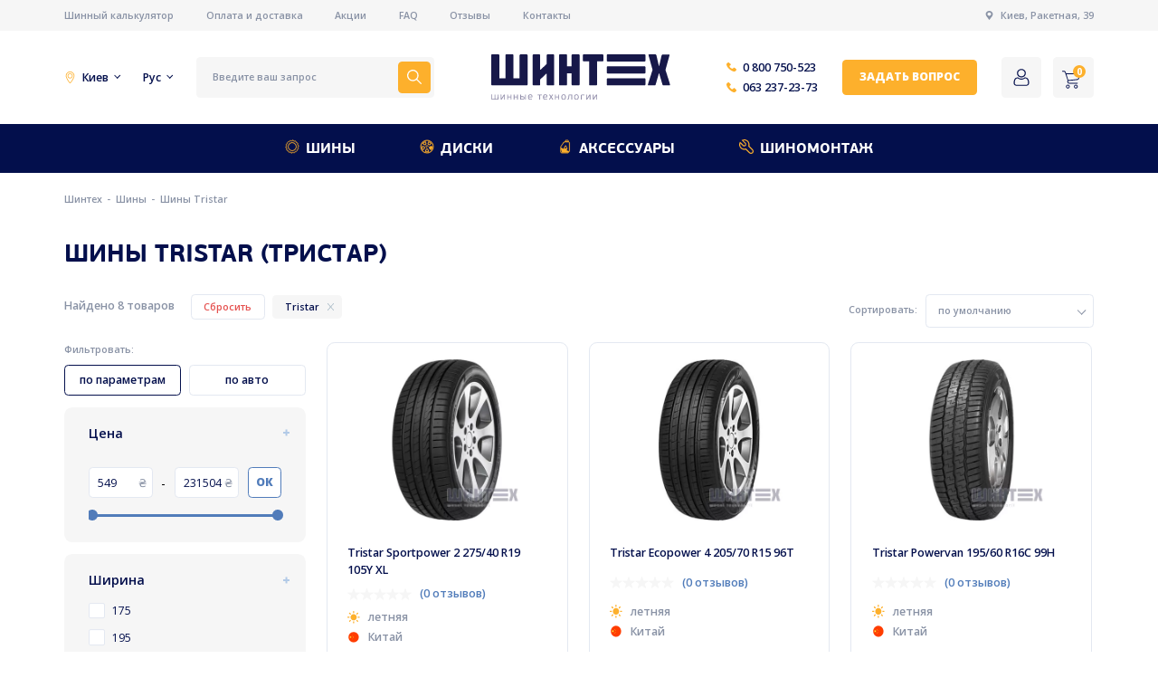

--- FILE ---
content_type: text/html; charset=UTF-8
request_url: https://shinteh.com.ua/ru/products/shiny/brand--tristar
body_size: 29931
content:
<!DOCTYPE html>
<html lang="ru">
	
	<head>
		<meta charset="UTF-8">
<meta name="viewport" content="width=device-width, initial-scale=1, maximum-scale=1">
<meta name="csrf-token" content="9HbR1pwRwOP1Un4QyFSai7TkNGB9cbMCx4tl3cZy">

<link rel="shortcut icon" href="/images/favicon.jpg" type="image/x-icon">


	<meta property="og:image" content="https://shinteh.com.ua/images/og.jpeg">

<meta property="og:type" content="website" />
<meta property="og:url" content="https://shinteh.com.ua/ru/products/shiny/brand--tristar" />
<meta property="og:image" content="https://shinteh.com.ua/images/og.jpeg" />
<meta property="twitter:image" content="https://shinteh.com.ua/images/og.jpeg" />
<meta property="og:site_name" content="Shinteh" />

<meta name="google-site-verification" content="R5rooi7AgRXrNGN6Hq2juGI0DjQtKCuCbTsniG65jm4" />

<!-- Google tag (gtag.js) 
	
<script async src="https://www.googletagmanager.com/gtag/js?id=G-GE5HECTKHT"></script>
<script>
  window.dataLayer = window.dataLayer || [];
  function gtag(){dataLayer.push(arguments);}
  gtag('js', new Date());

  gtag('config', 'G-GE5HECTKHT');
</script>
 Google Tag Manager -->
<script>/*(function(w,d,s,l,i){w[l]=w[l]||[];w[l].push({'gtm.start':
	new Date().getTime(),event:'gtm.js'});var f=d.getElementsByTagName(s)[0],
	j=d.createElement(s),dl=l!='dataLayer'?'&l='+l:'';j.async=true;j.src=
	'https://www.googletagmanager.com/gtm.js?id='+i+dl;f.parentNode.insertBefore(j,f);
	})(window,document,'script','dataLayer','GTM-KKM7G6RK');*/</script>
	<!-- End Google Tag Manager -->





<script>
	// if (navigator.serviceWorker.controller) {
	// 	console.log('[PWA Builder] active service worker found, no need to register')
	// } else {
	// 	console.log(1)
	// 	navigator.serviceWorker.register('/sw.js', {
	// 		scope: './'
	// 	}).then(function(reg) {

	// 	});
	// }

	// if ('serviceWorker' in navigator) {
    //     navigator.serviceWorker.register('/sw.js', {
    //         scope: '.' // THIS IS REQUIRED FOR RUNNING A PROGRESSIVE WEB APP FROM A NON_ROOT PATH
    //     }).then(function(registration) {
    //         // Registration was successful
    //         // console.log('ServiceWorker registration successful with scope: ', registration.scope);
    //     }, function(err) {
    //         // registration failed :(
    //         // console.log('ServiceWorker registration failed: ', err);
    //     });
    // }
</script>

			<link rel="alternate" hreflang="ru-ua" href="https://shinteh.com.ua/ru/products/shiny/brand--tristar"/>
			<link rel="alternate" hreflang="uk-ua" href="https://shinteh.com.ua/products/shiny/brand--tristar"/>
	<link rel="alternate" href="https://shinteh.com.ua/ru/products/shiny/brand--tristar" hreflang="x-default" />


<script>
	var is_mobile = false

	var lang = document.querySelector('html').getAttribute('lang')

	if (lang === 'uk')  {
		lang = ''
	} else {
		lang = '/' + lang;
	} 

</script>

<link rel="preload" href="/fonts/PFBeauSansPro-Bold.woff" as="font" type="font/woff" crossorigin>


<link rel="preconnect" href="https://fonts.googleapis.com">
<link rel="preconnect" href="https://fonts.gstatic.com" crossorigin>
<link href="https://fonts.googleapis.com/css2?family=Open+Sans:wght@400;500;600;700;800&family=Source+Sans+Pro&display=swap" rel="stylesheet">

<style>

	@font-face {
		font-family: 'PF BeauSans Pro';
		src: local('PF BeauSans Pro'), url('/fonts/PFBeauSansPro-Bold.woff') format('woff');
		font-weight: bold;
		font-style: normal;
		font-display: swap;
	}

	/* @font-face {
		font-family: 'PF BeauSans Pro';
		src: url('/fonts/PFBeauSansPro-Regular.ttf') format('truetype');
		font-weight: normal;
		font-style: normal;
		font-display: swap;
	} */
</style>


<!-- Google Tag Manager -->
<script>
setTimeout(()=>{
	(function(w,d,s,l,i){w[l]=w[l]||[];w[l].push({'gtm.start':
	new Date().getTime(),event:'gtm.js'});var f=d.getElementsByTagName(s)[0],
	j=d.createElement(s),dl=l!='dataLayer'?'&l='+l:'';j.async=true;j.src=
	'https://www.googletagmanager.com/gtm.js?id='+i+dl;f.parentNode.insertBefore(j,f);
	})(window,document,'script','dataLayer','GTM-M26L2BZ');
}, 4000)
</script>
	<!-- End Google Tag Manager -->


<script type="application/ld+json">
{
 "@context": "http://schema.org",
 "@type": "Organization",
 "name": "Шинтех",
 "url": "https://shinteh.com.ua/",
 "logo": "https://shinteh.com.ua/photos/1/shinteh_UKR.svg",
 "email": "info@shinteh.com",
 "description": "Шинтех - официальный партнер компаний-лидеров по производству автомобильных шин.",
  "address": [{
    "@type": "PostalAddress",
    "streetAddress": "улица Ракетная 39",
    "addressLocality": "Киев",
    "addressCountry": "Украина"
    }],
"contactPoint": [
			{
		"@type": "ContactPoint",
		"telephone": "0800750523",
		"contactType": "customer service"
		}
		,			{
		"@type": "ContactPoint",
		"telephone": "+380632372373",
		"contactType": "customer service"
		}
			]
}
</script>

<script type="application/ld+json">
 {
 "@context": "http://schema.org",
 "@type": "Store",
 "name": "Шинтех",
 "image": "https://shinteh.com.ua/photos/1/shinteh_UKR.svg",
 "openingHoursSpecification": [
 {
 "@type": "OpeningHoursSpecification",
 "dayOfWeek": [
			"Понедельник"
		,			"Вторник"
		,			"Среда"
		,			"Четверг"
		,			"Пятница"
			 ],
 "opens": "09:00",
 "closes": "18:00"
 },
 {
 "@type": "OpeningHoursSpecification",
 "dayOfWeek": [
			"Суббота"
			 ],
 "opens": "10:00",
 "closes": "16:00"
}],
"telephone": "+380442372373",
"address": {
"@type": "PostalAddress",
"streetAddress": "улица Ракетная 39",
"addressLocality": "Киев",
"addressCountry": "Украина"
},
"geo": {
        "@type": "GeoCoordinates",
        "latitude": 50.383694,
        "longitude": 30.543764
     }
}
</script>
		<title>Шины Tristar - купить в Украине Тристар по выгодной цене, каталог шин Tristar</title>
		<meta name="description" content="Купить шины Tristar в Украине по выгодной цене 🚘 ШИНТЕХ ✅ Доставка и гарантии на шины 🔥 заказать резину Тристар в магазине">
		<meta name="keywords" content="Шины, автошины, автомобильные шины, резина">
		
		
		
		
		
		
		<link rel='stylesheet' href='/css/cache/catalog_products612663eb35d555ca510657e0ea008ba7.css?v=1597963221'>
        
	</head>

	<body style="--width: 0;" id="transition_disabled">

		<!-- Google Tag Manager (noscript) -->
		<noscript>
			<iframe src="https://www.googletagmanager.com/ns.html?id=GTM-M26L2BZ" height="0" width="0" style="display:none;visibility:hidden">
			</iframe>
		</noscript>
	<!-- End Google Tag Manager (noscript) -->
	<!-- Google Tag Manager (noscript) -->
<!--<noscript><iframe src="https://www.googletagmanager.com/ns.html?id=GTM-KKM7G6RK"
	height="0" width="0" style="display:none;visibility:hidden"></iframe></noscript>-->
	<!-- End Google Tag Manager (noscript) -->

		<div class="first-header desktop">
	<div class="container">
		<div class="first-header-inner">
			
			<div class="first-header-links">
									<a href="/ru/calculator" class="small-text-for-smt color-grey first-header-link">
						Шинный калькулятор
					</a>
									<a href="/ru/delivery" class="small-text-for-smt color-grey first-header-link">
						Оплата и доставка
					</a>
									<a href="/ru/blog/discounts" class="small-text-for-smt color-grey first-header-link">
						Акции
					</a>
									<a href="/ru/faq" class="small-text-for-smt color-grey first-header-link">
						FAQ
					</a>
									<a href="/ru/reviews" class="small-text-for-smt color-grey first-header-link">
						Отзывы
					</a>
									<a href="/ru/contacts" class="small-text-for-smt color-grey first-header-link">
						Контакты
					</a>
							</div>

			<div class="first-header-address">
				<svg class="first-header-address-svg" width="12" height="12" viewBox="0 0 12 12" fill="none" xmlns="http://www.w3.org/2000/svg">
					<path d="M6.15136 0.00250112C3.71441 -0.0796255 1.71313 1.87139 1.71313 4.28979C1.71313 7.03441 4.34703 9.02627 5.82332 11.8908C5.89828 12.0363 6.10765 12.0365 6.18286 11.891C7.51838 9.31352 9.80096 7.58514 10.224 5.10199C10.662 2.53242 8.75647 0.0903287 6.15136 0.00250112ZM6.00288 6.53679C4.76192 6.53679 3.75588 5.53074 3.75588 4.28979C3.75588 3.04885 4.76194 2.04279 6.00288 2.04279C7.24385 2.04279 8.2499 3.04885 8.2499 4.28979C8.2499 5.53074 7.24385 6.53679 6.00288 6.53679Z" fill="#8992A5"/>
					<clipPath>
						<rect width="12" height="12" fill="white"/>
					</clipPath>
				</svg>
				<a href="https://shinteh.com.ua/contacts" target="_blank" class="small-text-for-smt color-grey">
					Киев, Ракетная, 39
				</a>				
			</div>
		</div>
	</div>
</div>

<header class="desktop">
	<div class="container">
		<div class="header-inner">

			<div class="extra-text color-main header-selector header-selector-city-wrapper">
				<svg class="city-svg" width="14" height="14" viewBox="0 0 14 14" fill="none" xmlns="http://www.w3.org/2000/svg">
					<path d="M6.99977 2.12329C5.31718 2.12329 3.94824 3.49218 3.94824 5.17477C3.94824 6.85735 5.31718 8.22624 6.99977 8.22624C8.68236 8.22624 10.0513 6.85735 10.0513 5.17477C10.0513 3.49218 8.68236 2.12329 6.99977 2.12329ZM6.99977 7.40541C5.76976 7.40541 4.76902 6.40472 4.76902 5.17471C4.76902 3.9447 5.76976 2.94407 6.99977 2.94407C8.22978 2.94407 9.23053 3.94475 9.23053 5.17477C9.23053 6.40478 8.22984 7.40541 6.99977 7.40541Z" fill="#FDB02C"/>
					<path d="M6.99968 0C4.14645 0 1.8252 2.32126 1.8252 5.17449C1.8252 6.81998 3.20519 9.27152 4.02777 10.5863C4.56899 11.4514 5.15059 12.2747 5.66538 12.9045C6.49168 13.9153 6.78743 13.9999 6.99974 13.9999C7.21522 13.9999 7.49445 13.9153 8.31818 12.9039C8.83412 12.2703 9.41599 11.4475 9.95666 10.587C10.7849 9.26895 12.1742 6.81303 12.1742 5.17443C12.1742 2.32126 9.85297 0 6.99968 0ZM9.38764 9.94795C8.32633 11.6706 7.35196 12.8347 6.99481 13.1319C6.63581 12.8439 5.67725 11.7075 4.60111 9.95336C3.35862 7.92797 2.64602 6.18612 2.64602 5.17449C2.64597 2.77383 4.59903 0.820774 6.99968 0.820774C9.40034 0.820774 11.3534 2.77383 11.3534 5.17449C11.3535 6.18032 10.6369 7.92014 9.38764 9.94795Z" fill="#FDB02C"/>
				</svg>
				<span class="header-selector-city">
					Киев
				</span>	
				<div class="header-cities">
					<div class="header-cities-inner">
						<div class="small-text-for-smt color-main header-city active">Киев</div>
													<div class="small-text-for-smt color-main header-city" onclick="set_region(this, '/ru/api/set-region')">Винница</div>						
													<div class="small-text-for-smt color-main header-city" onclick="set_region(this, '/ru/api/set-region')">Днепр</div>						
													<div class="small-text-for-smt color-main header-city" onclick="set_region(this, '/ru/api/set-region')">Донецк</div>						
													<div class="small-text-for-smt color-main header-city" onclick="set_region(this, '/ru/api/set-region')">Житомир</div>						
													<div class="small-text-for-smt color-main header-city" onclick="set_region(this, '/ru/api/set-region')">Запорожье</div>						
													<div class="small-text-for-smt color-main header-city" onclick="set_region(this, '/ru/api/set-region')">Ивано-Франковск</div>						
													<div class="small-text-for-smt color-main header-city" onclick="set_region(this, '/ru/api/set-region')">Кировоград</div>						
													<div class="small-text-for-smt color-main header-city" onclick="set_region(this, '/ru/api/set-region')">Луганск</div>						
													<div class="small-text-for-smt color-main header-city" onclick="set_region(this, '/ru/api/set-region')">Луцк</div>						
													<div class="small-text-for-smt color-main header-city" onclick="set_region(this, '/ru/api/set-region')">Львов</div>						
													<div class="small-text-for-smt color-main header-city" onclick="set_region(this, '/ru/api/set-region')">Мариуполь</div>						
													<div class="small-text-for-smt color-main header-city" onclick="set_region(this, '/ru/api/set-region')">Николаев</div>						
													<div class="small-text-for-smt color-main header-city" onclick="set_region(this, '/ru/api/set-region')">Одесса</div>						
													<div class="small-text-for-smt color-main header-city" onclick="set_region(this, '/ru/api/set-region')">Полтава</div>						
													<div class="small-text-for-smt color-main header-city" onclick="set_region(this, '/ru/api/set-region')">Ровно</div>						
													<div class="small-text-for-smt color-main header-city" onclick="set_region(this, '/ru/api/set-region')">Севастополь</div>						
													<div class="small-text-for-smt color-main header-city" onclick="set_region(this, '/ru/api/set-region')">Сумы</div>						
													<div class="small-text-for-smt color-main header-city" onclick="set_region(this, '/ru/api/set-region')">Тернополь</div>						
													<div class="small-text-for-smt color-main header-city" onclick="set_region(this, '/ru/api/set-region')">Ужгород</div>						
													<div class="small-text-for-smt color-main header-city" onclick="set_region(this, '/ru/api/set-region')">Харьков</div>						
													<div class="small-text-for-smt color-main header-city" onclick="set_region(this, '/ru/api/set-region')">Херсон</div>						
													<div class="small-text-for-smt color-main header-city" onclick="set_region(this, '/ru/api/set-region')">Хмельницкий</div>						
													<div class="small-text-for-smt color-main header-city" onclick="set_region(this, '/ru/api/set-region')">Черкассы</div>						
													<div class="small-text-for-smt color-main header-city" onclick="set_region(this, '/ru/api/set-region')">Чернигов</div>						
													<div class="small-text-for-smt color-main header-city" onclick="set_region(this, '/ru/api/set-region')">Черновцы</div>						
											</div>
				</div>
			</div>
			<div class="extra-text color-main header-selector header-langs">
				Рус
				<div class="langs">
											<a href="https://shinteh.com.ua/ru/products/shiny/brand--tristar" class="small-text-for-smt color-main lang">Рус</a>
											<a href="https://shinteh.com.ua/products/shiny/brand--tristar" class="small-text-for-smt color-main lang">Укр</a>
									</div>
			</div>

			<div class="search-form" onclick="openModal('search')">
				<input type="text" class="small-text-for-smt color-grey input-search" placeholder="Введите ваш запрос" required>
				<button class="search-btn">
					<svg class="search-btn-svg" width="18" height="18" viewBox="0 0 18 18" fill="none" xmlns="http://www.w3.org/2000/svg">
						<path d="M17.8901 16.8296L12.6613 11.6007C13.653 10.3764 14.25 8.81977 14.25 7.12503C14.25 3.19631 11.0537 0 7.12499 0C3.19627 0 0 3.19631 0 7.12503C0 11.0537 3.19631 14.2501 7.12503 14.2501C8.81977 14.2501 10.3764 13.653 11.6007 12.6613L16.8296 17.8902C16.9761 18.0366 17.2135 18.0366 17.36 17.8902L17.8902 17.3599C18.0366 17.2135 18.0366 16.976 17.8901 16.8296ZM7.12503 12.75C4.02322 12.75 1.50001 10.2268 1.50001 7.12503C1.50001 4.02322 4.02322 1.50001 7.12503 1.50001C10.2268 1.50001 12.75 4.02322 12.75 7.12503C12.75 10.2268 10.2268 12.75 7.12503 12.75Z" fill="white"/>
					</svg>
				</button>
			</div>

			<a href="/ru">
				<img src="/images/logo.svg" alt="Shinteh" title="Shinteh" class="logo">
			</a>

			<div class="header-phones">
									<a href="tel:0800750523" class="extra-text color-main header-phone">
						<svg class="header-phone-svg" width="12" height="12" viewBox="0 0 12 12" fill="none" xmlns="http://www.w3.org/2000/svg">
							<path d="M11.6735 8.80679L9.99885 7.13215C9.40077 6.53407 8.38403 6.77332 8.14479 7.55081C7.96537 8.08911 7.36728 8.38815 6.82901 8.26851C5.63284 7.96947 4.01801 6.41445 3.71897 5.15847C3.53954 4.62018 3.89839 4.02209 4.43667 3.84269C5.21418 3.60346 5.45341 2.58671 4.85533 1.98863L3.18069 0.313994C2.70222 -0.104665 1.98452 -0.104665 1.56586 0.313994L0.429504 1.45035C-0.706856 2.64652 0.549121 5.81637 3.36012 8.62736C6.17111 11.4384 9.34096 12.7542 10.5371 11.558L11.6735 10.4216C12.0922 9.94315 12.0922 9.22544 11.6735 8.80679Z" fill="#FDB02C"/>
							<clipPath>
								<rect width="12" height="12" fill="white"/>
							</clipPath>
						</svg>					
						0 800 750-523
					</a>
									<a href="tel:0632372373" class="extra-text color-main header-phone">
						<svg class="header-phone-svg" width="12" height="12" viewBox="0 0 12 12" fill="none" xmlns="http://www.w3.org/2000/svg">
							<path d="M11.6735 8.80679L9.99885 7.13215C9.40077 6.53407 8.38403 6.77332 8.14479 7.55081C7.96537 8.08911 7.36728 8.38815 6.82901 8.26851C5.63284 7.96947 4.01801 6.41445 3.71897 5.15847C3.53954 4.62018 3.89839 4.02209 4.43667 3.84269C5.21418 3.60346 5.45341 2.58671 4.85533 1.98863L3.18069 0.313994C2.70222 -0.104665 1.98452 -0.104665 1.56586 0.313994L0.429504 1.45035C-0.706856 2.64652 0.549121 5.81637 3.36012 8.62736C6.17111 11.4384 9.34096 12.7542 10.5371 11.558L11.6735 10.4216C12.0922 9.94315 12.0922 9.22544 11.6735 8.80679Z" fill="#FDB02C"/>
							<clipPath>
								<rect width="12" height="12" fill="white"/>
							</clipPath>
						</svg>					
						063 237-23-73
					</a>
							</div>

			<div class="btn small-btn-text color-white btn-yellow btn-small btn-header" onclick="open_callback_modal()">
        Задать вопрос
    </div>


			<div class="header-btns">


				<a class="header-btn"  
											onclick="open_login_modal()" 
					 
				>

					<svg class="header-btn-icon" width="24" height="24" viewBox="0 0 24 24" fill="none" xmlns="http://www.w3.org/2000/svg">
						<path d="M11.9998 11.9999C13.4652 11.9999 14.7339 11.4743 15.7709 10.4374C16.8075 9.40058 17.3332 8.13199 17.3332 6.66642C17.3332 5.20135 16.8076 3.9326 15.7707 2.89546C14.7338 1.85883 13.465 1.33325 11.9998 1.33325C10.5343 1.33325 9.26577 1.85883 8.229 2.89563C7.19224 3.93243 6.6665 5.20118 6.6665 6.66642C6.6665 8.13199 7.19224 9.40074 8.229 10.4375C9.26611 11.4742 10.5348 11.9999 11.9998 11.9999ZM9.14667 3.81315C9.94219 3.0176 10.8754 2.6309 11.9998 2.6309C13.1241 2.6309 14.0575 3.0176 14.8532 3.81315C15.6487 4.60887 16.0356 5.54228 16.0356 6.66642C16.0356 7.79089 15.6487 8.72413 14.8532 9.51985C14.0575 10.3156 13.1241 10.7023 11.9998 10.7023C10.8757 10.7023 9.94253 10.3154 9.14667 9.51985C8.35098 8.7243 7.96411 7.79089 7.96411 6.66642C7.96411 5.54228 8.35098 4.60887 9.14667 3.81315Z" fill="#030F4C"/>
						<path d="M21.288 17.8993C21.2578 17.4973 21.1966 17.0587 21.1067 16.5956C21.0159 16.129 20.8989 15.6879 20.759 15.2847C20.6142 14.868 20.4177 14.4565 20.1745 14.0622C19.9224 13.6529 19.626 13.2965 19.2935 13.0032C18.9458 12.6964 18.5201 12.4498 18.0278 12.2698C17.5372 12.0908 16.9935 12.0002 16.4119 12.0002C16.1835 12.0002 15.9627 12.0866 15.5361 12.3427C15.2735 12.5006 14.9664 12.6832 14.6237 12.8852C14.3306 13.0574 13.9335 13.2188 13.4431 13.3648C12.9647 13.5076 12.4788 13.58 11.9992 13.58C11.5198 13.58 11.034 13.5076 10.5552 13.3648C10.0653 13.2189 9.6681 13.0576 9.37552 12.8853C9.036 12.6853 8.72874 12.5026 8.46227 12.3425C8.03604 12.0864 7.81515 12 7.58675 12C7.00501 12 6.4615 12.0908 5.97108 12.27C5.47912 12.4496 5.05323 12.6963 4.70517 13.0034C4.37265 13.2968 4.07631 13.6531 3.82436 14.0622C3.58145 14.4565 3.38481 14.8679 3.24006 15.2849C3.10025 15.6881 2.98332 16.129 2.89251 16.5956C2.80238 17.0581 2.74144 17.4968 2.71123 17.8998C2.68153 18.2938 2.6665 18.7039 2.6665 19.1182C2.6665 20.1953 3.03778 21.0673 3.76991 21.7103C4.49299 22.3449 5.44959 22.6667 6.61325 22.6667H17.3865C18.5498 22.6667 19.5064 22.3449 20.2296 21.7103C20.9619 21.0677 21.3332 20.1955 21.3332 19.1181C21.333 18.7023 21.3178 18.2923 21.288 17.8993ZM19.3256 20.8343C18.8478 21.2537 18.2135 21.4575 17.3863 21.4575H6.61325C5.78587 21.4575 5.15155 21.2537 4.67393 20.8344C4.20536 20.4231 3.97765 19.8616 3.97765 19.1182C3.97765 18.7316 3.99148 18.3499 4.01913 17.9834C4.0461 17.6239 4.10124 17.2289 4.183 16.8092C4.26374 16.3947 4.3665 16.0057 4.48872 15.6536C4.60599 15.3159 4.76594 14.9815 4.96429 14.6595C5.1536 14.3525 5.37141 14.0891 5.61176 13.8769C5.83657 13.6784 6.11993 13.516 6.45382 13.3941C6.76262 13.2814 7.10965 13.2197 7.48638 13.2104C7.5323 13.2329 7.61407 13.2759 7.74653 13.3555C8.01606 13.5175 8.32674 13.7023 8.67019 13.9046C9.05733 14.1323 9.55612 14.3379 10.152 14.5153C10.7613 14.6969 11.3826 14.7892 11.9993 14.7892C12.6161 14.7892 13.2376 14.6969 13.8465 14.5154C14.4429 14.3377 14.9415 14.1323 15.3292 13.9043C15.6807 13.6972 15.9826 13.5177 16.2522 13.3555C16.3846 13.2761 16.4664 13.2329 16.5123 13.2104C16.8892 13.2197 17.2362 13.2814 17.5452 13.3941C17.8789 13.516 18.1623 13.6786 18.3871 13.8769C18.6274 14.089 18.8453 14.3523 19.0346 14.6596C19.2331 14.9815 19.3932 15.3161 19.5103 15.6534C19.6327 16.006 19.7356 16.3949 19.8162 16.809C19.8978 17.2295 19.9531 17.6246 19.9801 17.9836V17.9839C20.0079 18.3489 20.0219 18.7305 20.0221 19.1182C20.0219 19.8617 19.7942 20.4231 19.3256 20.8343Z" fill="#030F4C"/>
					</svg>
				</a>

				<div class="header-btn header-cart" onclick="open_modal_cart()">
					<svg class="header-btn-icon" width="22" height="22" viewBox="0 0 22 22" fill="none" xmlns="http://www.w3.org/2000/svg">
						<path d="M7.01795 17.1121C5.74946 17.1121 4.72119 18.1404 4.72119 19.4088C4.72119 20.6773 5.74951 21.7056 7.01795 21.7056C8.28645 21.7056 9.31471 20.6773 9.31471 19.4088C9.31476 18.1404 8.28645 17.1121 7.01795 17.1121ZM7.01795 20.6848C6.31324 20.6848 5.74199 20.1136 5.74199 19.4089C5.74199 18.7042 6.31324 18.1329 7.01795 18.1329C7.72266 18.1329 8.29392 18.7042 8.29392 19.4089C8.29397 20.1136 7.72266 20.6848 7.01795 20.6848Z" fill="#030F4C"/>
						<path d="M16.7157 17.1121C15.4472 17.1121 14.4189 18.1404 14.4189 19.4088C14.4189 20.6773 15.4473 21.7056 16.7157 21.7056C17.9842 21.7056 19.0125 20.6773 19.0125 19.4088C19.0125 18.1404 17.9842 17.1121 16.7157 17.1121ZM16.7157 20.6848C16.011 20.6848 15.4397 20.1136 15.4397 19.4089C15.4397 18.7042 16.011 18.1329 16.7157 18.1329C17.4204 18.1329 17.9917 18.7042 17.9917 19.4089C17.9917 20.1136 17.4204 20.6848 16.7157 20.6848Z" fill="#030F4C"/>
						<path d="M21.896 3.71412C21.7897 3.59802 21.6443 3.52533 21.4877 3.50995L4.8743 3.28027L4.41494 1.87667C4.09134 0.938376 3.21268 0.304936 2.22022 0.294434H0.510397C0.228504 0.294434 0 0.522937 0 0.80483C0 1.08672 0.228504 1.31523 0.510397 1.31523H2.22022C2.77517 1.32749 3.26383 1.68382 3.44519 2.20843L6.68621 11.9825L6.43104 12.5694C6.14641 13.3034 6.23189 14.1295 6.66071 14.7897C7.08543 15.438 7.79996 15.8382 8.57471 15.8615H18.5019C18.7838 15.8615 19.0123 15.633 19.0123 15.3511C19.0123 15.0692 18.7838 14.8407 18.5019 14.8407H8.57467C8.13715 14.8298 7.73441 14.5996 7.50283 14.2282C7.27383 13.8614 7.22679 13.4095 7.37524 13.0033L7.57942 12.5439L18.3233 11.421C19.5034 11.291 20.4742 10.4327 20.7477 9.27734L21.9726 4.14788C22.0278 4.00017 21.9985 3.83404 21.896 3.71412ZM19.7524 9.04772C19.5867 9.79145 18.9552 10.34 18.1957 10.4003L7.57942 11.4976L5.20606 4.30106L20.8497 4.53074L19.7524 9.04772Z" fill="#030F4C"/>
						<clipPath>
							<rect width="22" height="22" fill="white"/>
						</clipPath>
					</svg>
					<div class="header-cart-count">0</div>
				</div>
			</div>

		</div>
	</div>
</header>

<div class="header-menu desktop">
	<div class="container">
		<div class="header-menu-inner">

							<div class="header-menu-item-wrapper  with-back ">
					<a href="/ru/products/shiny" class="h4 color-white header-menu-item">
						<img src="/photos/1/menu1.svg" alt="Шины" title="Шины" class="header-menu-item-svg">
						Шины
					</a>
											<div class="menu-hovered">
							
							<div class="menu-hovered-cols">

																	<div class="menu-hovered-col">
										<div class="subtitle color-grey menu-hovered-subtitle">Бренды</div>
										
																					<div class="menu-hovered-links-block">
																									<div class="menu-hovered-links">
																													<a href="/ru/products/shiny/brand--apollo" class="main-text color-main menu-hovered-link">
																Apollo
															</a>										
																													<a href="/ru/products/shiny/brand--barum" class="main-text color-main menu-hovered-link">
																Barum
															</a>										
																													<a href="/ru/products/shiny/brand--bridgestone" class="main-text color-main menu-hovered-link">
																Bridgestone
															</a>										
																													<a href="/ru/products/shiny/brand--continental" class="main-text color-main menu-hovered-link">
																Continental
															</a>										
																													<a href="/ru/products/shiny/brand--fulda" class="main-text color-main menu-hovered-link">
																Fulda
															</a>										
																													<a href="/ru/products/shiny/brand--general-tire" class="main-text color-main menu-hovered-link">
																General Tire
															</a>										
																													<a href="/ru/products/shiny/brand--gislaved" class="main-text color-main menu-hovered-link">
																Gislaved
															</a>										
																													<a href="/ru/products/shiny/brand--goodyear" class="main-text color-main menu-hovered-link">
																Goodyear
															</a>										
																											</div>
																									<div class="menu-hovered-links">
																													<a href="/ru/products/shiny/brand--hankook" class="main-text color-main menu-hovered-link">
																Hankook
															</a>										
																													<a href="/ru/products/shiny/brand--laufenn" class="main-text color-main menu-hovered-link">
																Laufenn
															</a>										
																													<a href="/ru/products/shiny/brand--matador" class="main-text color-main menu-hovered-link">
																Matador
															</a>										
																													<a href="/ru/products/shiny/brand--michelin" class="main-text color-main menu-hovered-link">
																Michelin
															</a>										
																													<a href="/ru/products/shiny/brand--nexen" class="main-text color-main menu-hovered-link">
																Nexen
															</a>										
																													<a href="/ru/products/shiny/brand--petlas" class="main-text color-main menu-hovered-link">
																Petlas
															</a>										
																													<a href="/ru/products/shiny/brand--powertrac" class="main-text color-main menu-hovered-link">
																Powertrac
															</a>										
																													<a href="/ru/products/shiny/brand--roadmarch" class="main-text color-main menu-hovered-link">
																Roadmarch
															</a>										
																											</div>
																							</div>
																			</div>
																	<div class="menu-hovered-col">
										<div class="subtitle color-grey menu-hovered-subtitle">Сезон</div>
										
										
																							<a href="/ru/products/shiny/season--zimnyaya" class="main-text color-main menu-hovered-season-item">
													<img src="/photos/1/snow.svg" alt="Зимние" title="Зимние" class="menu-hovered-season-icon">
													Зимние
												</a>
																							<a href="/ru/products/shiny/season--letnyaya" class="main-text color-main menu-hovered-season-item">
													<img src="/photos/1/sun.svg" alt="Летние" title="Летние" class="menu-hovered-season-icon">
													Летние
												</a>
																							<a href="/ru/products/shiny/season--vsesezonnaya" class="main-text color-main menu-hovered-season-item">
													<img src="/photos/1/allseason.svg" alt="Всесезонные" title="Всесезонные" class="menu-hovered-season-icon">
													Всесезонные
												</a>
											
																			</div>
																	<div class="menu-hovered-col">
										<div class="subtitle color-grey menu-hovered-subtitle">Марка авто</div>
										
																					<div class="menu-hovered-links-block">
																									<div class="menu-hovered-links">
																													<a href="/ru/find/shiny/audi" class="main-text color-main menu-hovered-link">
																Audi
															</a>										
																													<a href="/ru/find/shiny/bmw" class="main-text color-main menu-hovered-link">
																BMW
															</a>										
																													<a href="/ru/find/shiny/chevrolet" class="main-text color-main menu-hovered-link">
																Chevrolet
															</a>										
																													<a href="/ru/find/shiny/chrysler" class="main-text color-main menu-hovered-link">
																Chrysler
															</a>										
																													<a href="/ru/find/shiny/dacia" class="main-text color-main menu-hovered-link">
																Dacia
															</a>										
																													<a href="/ru/find/shiny/daewoo" class="main-text color-main menu-hovered-link">
																Daewoo
															</a>										
																													<a href="/ru/find/shiny/fiat" class="main-text color-main menu-hovered-link">
																Fiat
															</a>										
																													<a href="/ru/find/shiny/geely" class="main-text color-main menu-hovered-link">
																Geely
															</a>										
																											</div>
																									<div class="menu-hovered-links">
																													<a href="/ru/find/shiny/hyundai" class="main-text color-main menu-hovered-link">
																Hyundai
															</a>										
																													<a href="/ru/find/shiny/infiniti" class="main-text color-main menu-hovered-link">
																Infiniti
															</a>										
																													<a href="/ru/find/shiny/kia" class="main-text color-main menu-hovered-link">
																Kia
															</a>										
																													<a href="/ru/find/shiny/mazda" class="main-text color-main menu-hovered-link">
																Mazda
															</a>										
																													<a href="/ru/find/shiny/opel" class="main-text color-main menu-hovered-link">
																Opel
															</a>										
																													<a href="/ru/find/shiny/renault" class="main-text color-main menu-hovered-link">
																Renault
															</a>										
																													<a href="/ru/find/shiny/tesla" class="main-text color-main menu-hovered-link">
																Tesla
															</a>										
																													<a href="/ru/find/shiny/toyota" class="main-text color-main menu-hovered-link">
																Toyota
															</a>										
																											</div>
																							</div>
																			</div>
																	<div class="menu-hovered-col">
										<div class="subtitle color-grey menu-hovered-subtitle">Диаметр</div>
										
										
											<div class="menu-hovered-diameter-items">
																									<a href="/ru/products/shiny/diametr--13" class="extra-text color-main menu-hovered-diameter-item">
														R13
													</a>
																									<a href="/ru/products/shiny/diametr--14" class="extra-text color-main menu-hovered-diameter-item">
														R14
													</a>
																									<a href="/ru/products/shiny/diametr--14c" class="extra-text color-main menu-hovered-diameter-item">
														R14C
													</a>
																									<a href="/ru/products/shiny/diametr--15" class="extra-text color-main menu-hovered-diameter-item">
														R15
													</a>
																									<a href="/ru/products/shiny/diametr--15c" class="extra-text color-main menu-hovered-diameter-item">
														R15C
													</a>
																									<a href="/ru/products/shiny/diametr--16" class="extra-text color-main menu-hovered-diameter-item">
														R16
													</a>
																									<a href="/ru/products/shiny/diametr--16c" class="extra-text color-main menu-hovered-diameter-item">
														R16C
													</a>
																									<a href="/ru/products/shiny/diametr--17" class="extra-text color-main menu-hovered-diameter-item">
														R17
													</a>
																									<a href="/ru/products/shiny/diametr--17c" class="extra-text color-main menu-hovered-diameter-item">
														R17C
													</a>
																									<a href="/ru/products/shiny/diametr--18" class="extra-text color-main menu-hovered-diameter-item">
														R18
													</a>
																									<a href="/ru/products/shiny/diametr--19" class="extra-text color-main menu-hovered-diameter-item">
														R19
													</a>
																									<a href="/ru/products/shiny/diametr--20" class="extra-text color-main menu-hovered-diameter-item">
														R20
													</a>
																									<a href="/ru/products/shiny/diametr--21" class="extra-text color-main menu-hovered-diameter-item">
														R21
													</a>
																									<a href="/ru/products/shiny/diametr--22" class="extra-text color-main menu-hovered-diameter-item">
														R22
													</a>
																									<a href="/ru/products/shiny/" class="extra-text color-main menu-hovered-diameter-item">
														Все диаметры
													</a>
																							</div>

																			</div>
																	<div class="menu-hovered-col">
										<div class="subtitle color-grey menu-hovered-subtitle">Типоразмер</div>
										
																					<div class="menu-hovered-links-block">
																									<div class="menu-hovered-links">
																													<a href="/ru/products/shiny/width--215/height--55/diametr--17" class="main-text color-main menu-hovered-link">
																215/55 R17
															</a>										
																													<a href="/ru/products/shiny/width--225/height--65/diametr--17" class="main-text color-main menu-hovered-link">
																225/65 R17
															</a>										
																													<a href="/ru/products/shiny/width--235/height--65/diametr--17" class="main-text color-main menu-hovered-link">
																235/65 R17
															</a>										
																													<a href="/ru/products/shiny/width--225/height--55/diametr--18" class="main-text color-main menu-hovered-link">
																225/55 R18
															</a>										
																													<a href="/ru/products/shiny/width--235/height--55/diametr--18" class="main-text color-main menu-hovered-link">
																235/55 R18
															</a>										
																													<a href="/ru/products/shiny/width--235/height--60/diametr--18" class="main-text color-main menu-hovered-link">
																235/60 R18
															</a>										
																													<a href="/ru/products/shiny/width--235/height--55/diametr--19" class="main-text color-main menu-hovered-link">
																235/55 R19
															</a>										
																													<a href="/ru/products/shiny/width--255/height--50/diametr--19" class="main-text color-main menu-hovered-link">
																255/50 R19
															</a>										
																											</div>
																									<div class="menu-hovered-links">
																													<a href="/ru/products/shiny/width--255/height--50/diametr--20" class="main-text color-main menu-hovered-link">
																255/50 R20
															</a>										
																													<a href="/ru/products/shiny/width--275/height--45/diametr--21" class="main-text color-main menu-hovered-link">
																275/45 R21
															</a>										
																													<a href="/ru/products/shiny/width--185/height--65/diametr--14" class="main-text color-main menu-hovered-link">
																185/65 R14
															</a>										
																													<a href="/ru/products/shiny/width--185/height--65/diametr--15" class="main-text color-main menu-hovered-link">
																185/65 R15
															</a>										
																													<a href="/ru/products/shiny/width--195/height--65/diametr--15" class="main-text color-main menu-hovered-link">
																195/65 R15
															</a>										
																													<a href="/ru/products/shiny/width--205/height--55/diametr--16" class="main-text color-main menu-hovered-link">
																205/55 R16
															</a>										
																													<a href="/ru/products/shiny/width--215/height--65/diametr--16" class="main-text color-main menu-hovered-link">
																215/65 R16
															</a>										
																											</div>
																							</div>
																			</div>
															</div>

							<a class="btn small-btn-text color-white btn-blue btn-empty btn-100 btn-small btn-menu-hovered" href="/ru/products/shiny" onclick="">
        Все шины
    </a>

						</div>
									</div>
							<div class="header-menu-item-wrapper  with-back ">
					<a href="/ru/products/diski" class="h4 color-white header-menu-item">
						<img src="/photos/1/menu2.svg" alt="Диски" title="Диски" class="header-menu-item-svg">
						Диски
					</a>
											<div class="menu-hovered">
							
							<div class="menu-hovered-cols">

																	<div class="menu-hovered-col">
										<div class="subtitle color-grey menu-hovered-subtitle">Бренды</div>
										
																					<div class="menu-hovered-links-block">
																									<div class="menu-hovered-links">
																													<a href="/ru/products/diski/brand--sportmax-racing" class="main-text color-main menu-hovered-link">
																Sportmax Racing
															</a>										
																													<a href="/ru/products/diski/brand--replica" class="main-text color-main menu-hovered-link">
																Replica
															</a>										
																											</div>
																							</div>
																			</div>
																	<div class="menu-hovered-col">
										<div class="subtitle color-grey menu-hovered-subtitle">Тип</div>
										
																					<div class="menu-hovered-links-block">
																									<div class="menu-hovered-links">
																													<a href="/ru/products/diski/type-disk--litoj" class="main-text color-main menu-hovered-link">
																Литые
															</a>										
																													<a href="/ru/products/diski/type-disk--kovanyj" class="main-text color-main menu-hovered-link">
																Кованые
															</a>										
																													<a href="/ru/products/diski/type-disk--stalnoj" class="main-text color-main menu-hovered-link">
																Стальные
															</a>										
																											</div>
																							</div>
																			</div>
																	<div class="menu-hovered-col">
										<div class="subtitle color-grey menu-hovered-subtitle">Марка авто</div>
										
																					<div class="menu-hovered-links-block">
																									<div class="menu-hovered-links">
																													<a href="/ru/find/diski/audi" class="main-text color-main menu-hovered-link">
																Audi
															</a>										
																													<a href="/ru/find/diski/bmw" class="main-text color-main menu-hovered-link">
																BMW
															</a>										
																													<a href="/ru/find/diski/honda" class="main-text color-main menu-hovered-link">
																Honda
															</a>										
																													<a href="/ru/find/diski/hyundai" class="main-text color-main menu-hovered-link">
																Hyundai
															</a>										
																													<a href="/ru/find/diski/land-rover" class="main-text color-main menu-hovered-link">
																Land Rover
															</a>										
																													<a href="/ru/find/diski/lexus" class="main-text color-main menu-hovered-link">
																Lexus
															</a>										
																													<a href="/ru/find/diski/mazda" class="main-text color-main menu-hovered-link">
																Mazda
															</a>										
																													<a href="/ru/find/diski/mercedes-benz" class="main-text color-main menu-hovered-link">
																Mercedes-Benz
															</a>										
																											</div>
																									<div class="menu-hovered-links">
																													<a href="/ru/find/diski/mitsubishi" class="main-text color-main menu-hovered-link">
																Mitsubishi
															</a>										
																													<a href="/ru/find/diski/nissan" class="main-text color-main menu-hovered-link">
																Nissan
															</a>										
																													<a href="/ru/find/diski/porsche" class="main-text color-main menu-hovered-link">
																Porsche
															</a>										
																													<a href="/ru/find/diski/skoda" class="main-text color-main menu-hovered-link">
																Skoda
															</a>										
																													<a href="/ru/find/diski/toyota" class="main-text color-main menu-hovered-link">
																Toyota
															</a>										
																													<a href="/ru/find/diski/volkswagen" class="main-text color-main menu-hovered-link">
																Volkswagen
															</a>										
																													<a href="/ru/find/diski/volvo" class="main-text color-main menu-hovered-link">
																Volvo
															</a>										
																											</div>
																							</div>
																			</div>
																	<div class="menu-hovered-col">
										<div class="subtitle color-grey menu-hovered-subtitle">Диски по диаметру</div>
										
										
											<div class="menu-hovered-diameter-items">
																									<a href="/ru/products/diski/diametr--13" class="extra-text color-main menu-hovered-diameter-item">
														R13
													</a>
																									<a href="/ru/products/diski/diametr--14" class="extra-text color-main menu-hovered-diameter-item">
														R14
													</a>
																									<a href="/ru/products/diski/diametr--15" class="extra-text color-main menu-hovered-diameter-item">
														R15
													</a>
																									<a href="/ru/products/diski/diametr--16" class="extra-text color-main menu-hovered-diameter-item">
														R16
													</a>
																									<a href="/ru/products/diski/diametr--17" class="extra-text color-main menu-hovered-diameter-item">
														R17
													</a>
																									<a href="/ru/products/diski/diametr--17-5" class="extra-text color-main menu-hovered-diameter-item">
														R17.5
													</a>
																									<a href="/ru/products/diski/diametr--18" class="extra-text color-main menu-hovered-diameter-item">
														R18
													</a>
																									<a href="/ru/products/diski/diametr--19" class="extra-text color-main menu-hovered-diameter-item">
														R19
													</a>
																									<a href="/ru/products/diski/diametr--19-5" class="extra-text color-main menu-hovered-diameter-item">
														R19.5
													</a>
																									<a href="/ru/products/diski/diametr--20" class="extra-text color-main menu-hovered-diameter-item">
														R20
													</a>
																									<a href="/ru/products/diski/diametr--21" class="extra-text color-main menu-hovered-diameter-item">
														R21
													</a>
																									<a href="/ru/products/diski/diametr--22" class="extra-text color-main menu-hovered-diameter-item">
														R22
													</a>
																							</div>

																			</div>
																	<div class="menu-hovered-col">
										<div class="subtitle color-grey menu-hovered-subtitle">Размеры</div>
										
																					<div class="menu-hovered-links-block">
																									<div class="menu-hovered-links">
																													<a href="/ru/products/diski/width--6/diametr--14/pcd--4x100" class="main-text color-main menu-hovered-link">
																6xR14 / 4x100
															</a>										
																													<a href="/ru/products/diski/width--6-5/diametr--15/pcd--4x100" class="main-text color-main menu-hovered-link">
																6.5xR15 / 4x100
															</a>										
																													<a href="/ru/products/diski/width--6-5/diametr--15/pcd--5x112" class="main-text color-main menu-hovered-link">
																6.5xR15 / 5x112
															</a>										
																													<a href="/ru/products/diski/width--6-5/diametr--16/pcd--4x108" class="main-text color-main menu-hovered-link">
																6.5xR16 / 4x108
															</a>										
																													<a href="/ru/products/diski/width--7/diametr--16/pcd--5x112" class="main-text color-main menu-hovered-link">
																7xR16 / 5x112
															</a>										
																													<a href="/ru/products/diski/width--7/diametr--16/pcd--5x114-3" class="main-text color-main menu-hovered-link">
																7xR16 / 5x114.3
															</a>										
																													<a href="/ru/products/diski/width--7-5/diametr--17/pcd--5x112" class="main-text color-main menu-hovered-link">
																7.5xR17 / 5x112
															</a>										
																													<a href="/ru/products/diski/width--7-5/diametr--17/pcd--5x114-3" class="main-text color-main menu-hovered-link">
																7.5xR17 / 5x114.3
															</a>										
																											</div>
																									<div class="menu-hovered-links">
																													<a href="/ru/products/diski/diametr--17/pcd--6x139-7/width--7-5" class="main-text color-main menu-hovered-link">
																7.5xR17 / 6x139.7
															</a>										
																													<a href="/ru/products/diski/width--8/diametr--18/pcd--5x112" class="main-text color-main menu-hovered-link">
																8xR18 / 5x112
															</a>										
																													<a href="/ru/products/diski/width--8/diametr--18/pcd--5x114-3" class="main-text color-main menu-hovered-link">
																8xR18 / 5x114.3
															</a>										
																													<a href="/ru/products/diski/width--8/diametr--18/pcd--5x120" class="main-text color-main menu-hovered-link">
																8xR18 / 5x120
															</a>										
																													<a href="/ru/products/diski/width--8-5/diametr--20/pcd--5x112" class="main-text color-main menu-hovered-link">
																8.5xR20 / 5x112
															</a>										
																													<a href="/ru/products/diski/diametr--20/pcd--5x150/width--8-5" class="main-text color-main menu-hovered-link">
																8.5xR20 / 5x150
															</a>										
																													<a href="/ru/products/diski/diametr--20/pcd--6x139-7/width--8-5" class="main-text color-main menu-hovered-link">
																8.5xR20 / 6x139.7
															</a>										
																											</div>
																							</div>
																			</div>
															</div>

							<a class="btn small-btn-text color-white btn-blue btn-empty btn-100 btn-small btn-menu-hovered" href="/ru/products/diski" onclick="">
        Все диски
    </a>

						</div>
									</div>
							<div class="header-menu-item-wrapper ">
					<a href="/ru/products/aksessuary" class="h4 color-white header-menu-item">
						<img src="/photos/1/menu3.svg" alt="Аксессуары" title="Аксессуары" class="header-menu-item-svg">
						Аксессуары
					</a>
									</div>
							<div class="header-menu-item-wrapper ">
					<a href="/ru/fitting" class="h4 color-white header-menu-item">
						<img src="/photos/1/menu4.svg" alt="Шиномонтаж" title="Шиномонтаж" class="header-menu-item-svg">
						Шиномонтаж
					</a>
									</div>
			
		</div>
	</div>
</div>

<header class="header mobile">

	<a href="/ru" class="logo-wrapper">
		<img src="/images/logo.svg" alt="Shinteh" title="Shinteh" class="logo">
	</a>

	<div class="header-btn header-cart" onclick="open_modal_cart()">
		<svg class="header-btn-icon" width="22" height="22" viewBox="0 0 22 22" fill="none" xmlns="http://www.w3.org/2000/svg">
			<path d="M7.01795 17.1121C5.74946 17.1121 4.72119 18.1404 4.72119 19.4088C4.72119 20.6773 5.74951 21.7056 7.01795 21.7056C8.28645 21.7056 9.31471 20.6773 9.31471 19.4088C9.31476 18.1404 8.28645 17.1121 7.01795 17.1121ZM7.01795 20.6848C6.31324 20.6848 5.74199 20.1136 5.74199 19.4089C5.74199 18.7042 6.31324 18.1329 7.01795 18.1329C7.72266 18.1329 8.29392 18.7042 8.29392 19.4089C8.29397 20.1136 7.72266 20.6848 7.01795 20.6848Z" fill="#030F4C"/>
			<path d="M16.7157 17.1121C15.4472 17.1121 14.4189 18.1404 14.4189 19.4088C14.4189 20.6773 15.4473 21.7056 16.7157 21.7056C17.9842 21.7056 19.0125 20.6773 19.0125 19.4088C19.0125 18.1404 17.9842 17.1121 16.7157 17.1121ZM16.7157 20.6848C16.011 20.6848 15.4397 20.1136 15.4397 19.4089C15.4397 18.7042 16.011 18.1329 16.7157 18.1329C17.4204 18.1329 17.9917 18.7042 17.9917 19.4089C17.9917 20.1136 17.4204 20.6848 16.7157 20.6848Z" fill="#030F4C"/>
			<path d="M21.896 3.71412C21.7897 3.59802 21.6443 3.52533 21.4877 3.50995L4.8743 3.28027L4.41494 1.87667C4.09134 0.938376 3.21268 0.304936 2.22022 0.294434H0.510397C0.228504 0.294434 0 0.522937 0 0.80483C0 1.08672 0.228504 1.31523 0.510397 1.31523H2.22022C2.77517 1.32749 3.26383 1.68382 3.44519 2.20843L6.68621 11.9825L6.43104 12.5694C6.14641 13.3034 6.23189 14.1295 6.66071 14.7897C7.08543 15.438 7.79996 15.8382 8.57471 15.8615H18.5019C18.7838 15.8615 19.0123 15.633 19.0123 15.3511C19.0123 15.0692 18.7838 14.8407 18.5019 14.8407H8.57467C8.13715 14.8298 7.73441 14.5996 7.50283 14.2282C7.27383 13.8614 7.22679 13.4095 7.37524 13.0033L7.57942 12.5439L18.3233 11.421C19.5034 11.291 20.4742 10.4327 20.7477 9.27734L21.9726 4.14788C22.0278 4.00017 21.9985 3.83404 21.896 3.71412ZM19.7524 9.04772C19.5867 9.79145 18.9552 10.34 18.1957 10.4003L7.57942 11.4976L5.20606 4.30106L20.8497 4.53074L19.7524 9.04772Z" fill="#030F4C"/>
			<clipPath>
				<rect width="22" height="22" fill="white"/>
			</clipPath>
		</svg>
		<div class="header-cart-count">0</div>
	</div>

	<div class="toggle">
		<div class="toggle-item"></div>
		<div class="toggle-item"></div>
		<div class="toggle-item"></div>
	</div>

	<div class="mobile menu">
		<div class="menu-cities">
			<div class="extra-text color-main header-selector header-selector-city-wrapper">
				<svg class="city-svg" width="14" height="14" viewBox="0 0 14 14" fill="none" xmlns="http://www.w3.org/2000/svg">
					<path d="M6.99977 2.12329C5.31718 2.12329 3.94824 3.49218 3.94824 5.17477C3.94824 6.85735 5.31718 8.22624 6.99977 8.22624C8.68236 8.22624 10.0513 6.85735 10.0513 5.17477C10.0513 3.49218 8.68236 2.12329 6.99977 2.12329ZM6.99977 7.40541C5.76976 7.40541 4.76902 6.40472 4.76902 5.17471C4.76902 3.9447 5.76976 2.94407 6.99977 2.94407C8.22978 2.94407 9.23053 3.94475 9.23053 5.17477C9.23053 6.40478 8.22984 7.40541 6.99977 7.40541Z" fill="#FDB02C"/>
					<path d="M6.99968 0C4.14645 0 1.8252 2.32126 1.8252 5.17449C1.8252 6.81998 3.20519 9.27152 4.02777 10.5863C4.56899 11.4514 5.15059 12.2747 5.66538 12.9045C6.49168 13.9153 6.78743 13.9999 6.99974 13.9999C7.21522 13.9999 7.49445 13.9153 8.31818 12.9039C8.83412 12.2703 9.41599 11.4475 9.95666 10.587C10.7849 9.26895 12.1742 6.81303 12.1742 5.17443C12.1742 2.32126 9.85297 0 6.99968 0ZM9.38764 9.94795C8.32633 11.6706 7.35196 12.8347 6.99481 13.1319C6.63581 12.8439 5.67725 11.7075 4.60111 9.95336C3.35862 7.92797 2.64602 6.18612 2.64602 5.17449C2.64597 2.77383 4.59903 0.820774 6.99968 0.820774C9.40034 0.820774 11.3534 2.77383 11.3534 5.17449C11.3535 6.18032 10.6369 7.92014 9.38764 9.94795Z" fill="#FDB02C"/>
				</svg>
				<span class="header-selector-city">
					Киев
				</span>	
				<div class="header-cities">
					<div class="header-cities-inner">
						<div class="small-text-for-smt color-main header-city active">Киев</div>
													<div class="small-text-for-smt color-main header-city" onclick="set_region(this, '/ru/api/set-region')">Винница</div>						
													<div class="small-text-for-smt color-main header-city" onclick="set_region(this, '/ru/api/set-region')">Днепр</div>						
													<div class="small-text-for-smt color-main header-city" onclick="set_region(this, '/ru/api/set-region')">Донецк</div>						
													<div class="small-text-for-smt color-main header-city" onclick="set_region(this, '/ru/api/set-region')">Житомир</div>						
													<div class="small-text-for-smt color-main header-city" onclick="set_region(this, '/ru/api/set-region')">Запорожье</div>						
													<div class="small-text-for-smt color-main header-city" onclick="set_region(this, '/ru/api/set-region')">Ивано-Франковск</div>						
													<div class="small-text-for-smt color-main header-city" onclick="set_region(this, '/ru/api/set-region')">Кировоград</div>						
													<div class="small-text-for-smt color-main header-city" onclick="set_region(this, '/ru/api/set-region')">Луганск</div>						
													<div class="small-text-for-smt color-main header-city" onclick="set_region(this, '/ru/api/set-region')">Луцк</div>						
													<div class="small-text-for-smt color-main header-city" onclick="set_region(this, '/ru/api/set-region')">Львов</div>						
													<div class="small-text-for-smt color-main header-city" onclick="set_region(this, '/ru/api/set-region')">Мариуполь</div>						
													<div class="small-text-for-smt color-main header-city" onclick="set_region(this, '/ru/api/set-region')">Николаев</div>						
													<div class="small-text-for-smt color-main header-city" onclick="set_region(this, '/ru/api/set-region')">Одесса</div>						
													<div class="small-text-for-smt color-main header-city" onclick="set_region(this, '/ru/api/set-region')">Полтава</div>						
													<div class="small-text-for-smt color-main header-city" onclick="set_region(this, '/ru/api/set-region')">Ровно</div>						
													<div class="small-text-for-smt color-main header-city" onclick="set_region(this, '/ru/api/set-region')">Севастополь</div>						
													<div class="small-text-for-smt color-main header-city" onclick="set_region(this, '/ru/api/set-region')">Сумы</div>						
													<div class="small-text-for-smt color-main header-city" onclick="set_region(this, '/ru/api/set-region')">Тернополь</div>						
													<div class="small-text-for-smt color-main header-city" onclick="set_region(this, '/ru/api/set-region')">Ужгород</div>						
													<div class="small-text-for-smt color-main header-city" onclick="set_region(this, '/ru/api/set-region')">Харьков</div>						
													<div class="small-text-for-smt color-main header-city" onclick="set_region(this, '/ru/api/set-region')">Херсон</div>						
													<div class="small-text-for-smt color-main header-city" onclick="set_region(this, '/ru/api/set-region')">Хмельницкий</div>						
													<div class="small-text-for-smt color-main header-city" onclick="set_region(this, '/ru/api/set-region')">Черкассы</div>						
													<div class="small-text-for-smt color-main header-city" onclick="set_region(this, '/ru/api/set-region')">Чернигов</div>						
													<div class="small-text-for-smt color-main header-city" onclick="set_region(this, '/ru/api/set-region')">Черновцы</div>						
											</div>
				</div>
			</div>
			<div class="extra-text color-main header-selector header-langs">
				Рус
				<div class="langs">
											<a href="https://shinteh.com.ua/ru/products/shiny/brand--tristar" class="small-text-for-smt color-main lang">Рус</a>
											<a href="https://shinteh.com.ua/products/shiny/brand--tristar" class="small-text-for-smt color-main lang">Укр</a>
									</div>
			</div>
		</div>
	
		<div class="header-menu-inner">
							<div class="h4 color-main header-menu-item">
					<img src="/photos/1/menu1.svg" alt="Шины" title="Шины" class="header-menu-item-svg">
					<a href="/ru/products/shiny" class="color-main header-menu-item-text">Шины</a> 
											<div class="header-menu-item-arrow-block" onclick="open_submenu('menu-'+'1')">
							<svg width="8" height="8" viewBox="0 0 8 8" fill="none" xmlns="http://www.w3.org/2000/svg">
								<path d="M6.0646 3.78049L2.37051 0.0864105C2.24822 -0.0316991 2.05334 -0.0283081 1.93523 0.0939863C1.82001 0.213286 1.82001 0.40241 1.93523 0.521692L5.41167 3.99814L1.93523 7.47458C1.81505 7.59478 1.81505 7.78966 1.93523 7.90986C2.05545 8.03004 2.25031 8.03004 2.37051 7.90986L6.0646 4.21578C6.18478 4.09556 6.18478 3.9007 6.0646 3.78049Z" fill="white"/>
							</svg>						
						</div>
									</div>
							<div class="h4 color-main header-menu-item">
					<img src="/photos/1/menu2.svg" alt="Диски" title="Диски" class="header-menu-item-svg">
					<a href="/ru/products/diski" class="color-main header-menu-item-text">Диски</a> 
											<div class="header-menu-item-arrow-block" onclick="open_submenu('menu-'+'5')">
							<svg width="8" height="8" viewBox="0 0 8 8" fill="none" xmlns="http://www.w3.org/2000/svg">
								<path d="M6.0646 3.78049L2.37051 0.0864105C2.24822 -0.0316991 2.05334 -0.0283081 1.93523 0.0939863C1.82001 0.213286 1.82001 0.40241 1.93523 0.521692L5.41167 3.99814L1.93523 7.47458C1.81505 7.59478 1.81505 7.78966 1.93523 7.90986C2.05545 8.03004 2.25031 8.03004 2.37051 7.90986L6.0646 4.21578C6.18478 4.09556 6.18478 3.9007 6.0646 3.78049Z" fill="white"/>
							</svg>						
						</div>
									</div>
							<div class="h4 color-main header-menu-item">
					<img src="/photos/1/menu3.svg" alt="Аксессуары" title="Аксессуары" class="header-menu-item-svg">
					<a href="/ru/products/aksessuary" class="color-main header-menu-item-text">Аксессуары</a> 
									</div>
							<div class="h4 color-main header-menu-item">
					<img src="/photos/1/menu4.svg" alt="Шиномонтаж" title="Шиномонтаж" class="header-menu-item-svg">
					<a href="/ru/fitting" class="color-main header-menu-item-text">Шиномонтаж</a> 
									</div>
					</div>
	
		<div class="header-menu-inner">
			<a class="header-btn-wrapper main-text color-main"
									onclick="open_login_modal()" 
				 
			>
				<div class="header-btn header-btn-login">
					<svg class="header-btn-icon" width="24" height="24" viewBox="0 0 24 24" fill="none" xmlns="http://www.w3.org/2000/svg">
						<path d="M11.9998 11.9999C13.4652 11.9999 14.7339 11.4743 15.7709 10.4374C16.8075 9.40058 17.3332 8.13199 17.3332 6.66642C17.3332 5.20135 16.8076 3.9326 15.7707 2.89546C14.7338 1.85883 13.465 1.33325 11.9998 1.33325C10.5343 1.33325 9.26577 1.85883 8.229 2.89563C7.19224 3.93243 6.6665 5.20118 6.6665 6.66642C6.6665 8.13199 7.19224 9.40074 8.229 10.4375C9.26611 11.4742 10.5348 11.9999 11.9998 11.9999ZM9.14667 3.81315C9.94219 3.0176 10.8754 2.6309 11.9998 2.6309C13.1241 2.6309 14.0575 3.0176 14.8532 3.81315C15.6487 4.60887 16.0356 5.54228 16.0356 6.66642C16.0356 7.79089 15.6487 8.72413 14.8532 9.51985C14.0575 10.3156 13.1241 10.7023 11.9998 10.7023C10.8757 10.7023 9.94253 10.3154 9.14667 9.51985C8.35098 8.7243 7.96411 7.79089 7.96411 6.66642C7.96411 5.54228 8.35098 4.60887 9.14667 3.81315Z" fill="#030F4C"/>
						<path d="M21.288 17.8993C21.2578 17.4973 21.1966 17.0587 21.1067 16.5956C21.0159 16.129 20.8989 15.6879 20.759 15.2847C20.6142 14.868 20.4177 14.4565 20.1745 14.0622C19.9224 13.6529 19.626 13.2965 19.2935 13.0032C18.9458 12.6964 18.5201 12.4498 18.0278 12.2698C17.5372 12.0908 16.9935 12.0002 16.4119 12.0002C16.1835 12.0002 15.9627 12.0866 15.5361 12.3427C15.2735 12.5006 14.9664 12.6832 14.6237 12.8852C14.3306 13.0574 13.9335 13.2188 13.4431 13.3648C12.9647 13.5076 12.4788 13.58 11.9992 13.58C11.5198 13.58 11.034 13.5076 10.5552 13.3648C10.0653 13.2189 9.6681 13.0576 9.37552 12.8853C9.036 12.6853 8.72874 12.5026 8.46227 12.3425C8.03604 12.0864 7.81515 12 7.58675 12C7.00501 12 6.4615 12.0908 5.97108 12.27C5.47912 12.4496 5.05323 12.6963 4.70517 13.0034C4.37265 13.2968 4.07631 13.6531 3.82436 14.0622C3.58145 14.4565 3.38481 14.8679 3.24006 15.2849C3.10025 15.6881 2.98332 16.129 2.89251 16.5956C2.80238 17.0581 2.74144 17.4968 2.71123 17.8998C2.68153 18.2938 2.6665 18.7039 2.6665 19.1182C2.6665 20.1953 3.03778 21.0673 3.76991 21.7103C4.49299 22.3449 5.44959 22.6667 6.61325 22.6667H17.3865C18.5498 22.6667 19.5064 22.3449 20.2296 21.7103C20.9619 21.0677 21.3332 20.1955 21.3332 19.1181C21.333 18.7023 21.3178 18.2923 21.288 17.8993ZM19.3256 20.8343C18.8478 21.2537 18.2135 21.4575 17.3863 21.4575H6.61325C5.78587 21.4575 5.15155 21.2537 4.67393 20.8344C4.20536 20.4231 3.97765 19.8616 3.97765 19.1182C3.97765 18.7316 3.99148 18.3499 4.01913 17.9834C4.0461 17.6239 4.10124 17.2289 4.183 16.8092C4.26374 16.3947 4.3665 16.0057 4.48872 15.6536C4.60599 15.3159 4.76594 14.9815 4.96429 14.6595C5.1536 14.3525 5.37141 14.0891 5.61176 13.8769C5.83657 13.6784 6.11993 13.516 6.45382 13.3941C6.76262 13.2814 7.10965 13.2197 7.48638 13.2104C7.5323 13.2329 7.61407 13.2759 7.74653 13.3555C8.01606 13.5175 8.32674 13.7023 8.67019 13.9046C9.05733 14.1323 9.55612 14.3379 10.152 14.5153C10.7613 14.6969 11.3826 14.7892 11.9993 14.7892C12.6161 14.7892 13.2376 14.6969 13.8465 14.5154C14.4429 14.3377 14.9415 14.1323 15.3292 13.9043C15.6807 13.6972 15.9826 13.5177 16.2522 13.3555C16.3846 13.2761 16.4664 13.2329 16.5123 13.2104C16.8892 13.2197 17.2362 13.2814 17.5452 13.3941C17.8789 13.516 18.1623 13.6786 18.3871 13.8769C18.6274 14.089 18.8453 14.3523 19.0346 14.6596C19.2331 14.9815 19.3932 15.3161 19.5103 15.6534C19.6327 16.006 19.7356 16.3949 19.8162 16.809C19.8978 17.2295 19.9531 17.6246 19.9801 17.9836V17.9839C20.0079 18.3489 20.0219 18.7305 20.0221 19.1182C20.0219 19.8617 19.7942 20.4231 19.3256 20.8343Z" fill="#030F4C"/>
					</svg>
				</div>
				Личный кабинет
			</a>
		</div>
	
		<div class="header-menu-inner">
			<div class="first-header-links">
									<a href="/ru/calculator" class="small-text-for-smt color-grey first-header-link">
						Шинный калькулятор
					</a>
									<a href="/ru/delivery" class="small-text-for-smt color-grey first-header-link">
						Оплата и доставка
					</a>
									<a href="/ru/blog/discounts" class="small-text-for-smt color-grey first-header-link">
						Акции
					</a>
									<a href="/ru/faq" class="small-text-for-smt color-grey first-header-link">
						FAQ
					</a>
									<a href="/ru/reviews" class="small-text-for-smt color-grey first-header-link">
						Отзывы
					</a>
									<a href="/ru/contacts" class="small-text-for-smt color-grey first-header-link">
						Контакты
					</a>
							</div>
		</div>
	
		<div class="menu-footer">
	
			<div class="header-phones">
									<a href="tel:0800750523" class="extra-text color-main header-phone">
						<svg class="header-phone-svg" width="12" height="12" viewBox="0 0 12 12" fill="none" xmlns="http://www.w3.org/2000/svg">
							<path d="M11.6735 8.80679L9.99885 7.13215C9.40077 6.53407 8.38403 6.77332 8.14479 7.55081C7.96537 8.08911 7.36728 8.38815 6.82901 8.26851C5.63284 7.96947 4.01801 6.41445 3.71897 5.15847C3.53954 4.62018 3.89839 4.02209 4.43667 3.84269C5.21418 3.60346 5.45341 2.58671 4.85533 1.98863L3.18069 0.313994C2.70222 -0.104665 1.98452 -0.104665 1.56586 0.313994L0.429504 1.45035C-0.706856 2.64652 0.549121 5.81637 3.36012 8.62736C6.17111 11.4384 9.34096 12.7542 10.5371 11.558L11.6735 10.4216C12.0922 9.94315 12.0922 9.22544 11.6735 8.80679Z" fill="#FDB02C"/>
							<clipPath>
								<rect width="12" height="12" fill="white"/>
							</clipPath>
						</svg>					
						0 800 750-523
					</a>
									<a href="tel:0632372373" class="extra-text color-main header-phone">
						<svg class="header-phone-svg" width="12" height="12" viewBox="0 0 12 12" fill="none" xmlns="http://www.w3.org/2000/svg">
							<path d="M11.6735 8.80679L9.99885 7.13215C9.40077 6.53407 8.38403 6.77332 8.14479 7.55081C7.96537 8.08911 7.36728 8.38815 6.82901 8.26851C5.63284 7.96947 4.01801 6.41445 3.71897 5.15847C3.53954 4.62018 3.89839 4.02209 4.43667 3.84269C5.21418 3.60346 5.45341 2.58671 4.85533 1.98863L3.18069 0.313994C2.70222 -0.104665 1.98452 -0.104665 1.56586 0.313994L0.429504 1.45035C-0.706856 2.64652 0.549121 5.81637 3.36012 8.62736C6.17111 11.4384 9.34096 12.7542 10.5371 11.558L11.6735 10.4216C12.0922 9.94315 12.0922 9.22544 11.6735 8.80679Z" fill="#FDB02C"/>
							<clipPath>
								<rect width="12" height="12" fill="white"/>
							</clipPath>
						</svg>					
						063 237-23-73
					</a>
							</div>
	
			<div class="btn small-btn-text color-white btn-yellow btn-small btn-header" onclick="open_callback_modal()">
        Задать вопрос
    </div>

	
			<div class="first-header-address">
				<svg class="first-header-address-svg" width="12" height="12" viewBox="0 0 12 12" fill="none" xmlns="http://www.w3.org/2000/svg">
					<path d="M6.15136 0.00250112C3.71441 -0.0796255 1.71313 1.87139 1.71313 4.28979C1.71313 7.03441 4.34703 9.02627 5.82332 11.8908C5.89828 12.0363 6.10765 12.0365 6.18286 11.891C7.51838 9.31352 9.80096 7.58514 10.224 5.10199C10.662 2.53242 8.75647 0.0903287 6.15136 0.00250112ZM6.00288 6.53679C4.76192 6.53679 3.75588 5.53074 3.75588 4.28979C3.75588 3.04885 4.76194 2.04279 6.00288 2.04279C7.24385 2.04279 8.2499 3.04885 8.2499 4.28979C8.2499 5.53074 7.24385 6.53679 6.00288 6.53679Z" fill="#8992A5"/>
					<clipPath>
						<rect width="12" height="12" fill="white"/>
					</clipPath>
				</svg>
				<a href="https://shinteh.com.ua/contacts" target="_blank" class="small-text-for-smt color-grey">
					Киев, Ракетная, 39
				</a>				
			</div>
	
		</div>
		
	</div>
	
						<div class="header-menu-item-wrapper" id="menu-1">
				<div class="menu-hovered-header">
					<svg class="menu-hovered-header-svg" width="12" height="12" viewBox="0 0 12 12" fill="none" xmlns="http://www.w3.org/2000/svg" onclick="close_submenu()">
						<path d="M2.90305 6.32926L8.44417 11.8704C8.62761 12.0475 8.91993 12.0425 9.09709 11.859C9.26993 11.6801 9.26993 11.3964 9.09709 11.2175L3.88243 6.0028L9.09709 0.788133C9.27737 0.607829 9.27737 0.315513 9.09709 0.13521C8.91676 -0.0450659 8.62447 -0.0450659 8.44417 0.13521L2.90305 5.67634C2.72277 5.85667 2.72277 6.14895 2.90305 6.32926Z" fill="#030F4C"/>
						<clipPath>
						<rect width="12" height="12" fill="white" transform="translate(12 12) rotate(-180)"/>
						</clipPath>
					</svg>
	
					<div class="menu-hovered-header-title h4 color-grey">Шины</div>
	
					<a href="/ru/products/shiny" class="menu-hovered-header-btn">Все шины</a>
	
				</div>
				<div class="menu-hovered">
					
					<div class="menu-hovered-cols">
	
													<div class="menu-hovered-col">
								<div class="subtitle color-grey menu-hovered-subtitle">Бренды</div>
	
																	<div class="menu-hovered-links-block">
																					<div class="menu-hovered-links">
																									<a href="/ru/products/shiny/brand--apollo" class="main-text color-main menu-hovered-link">
														Apollo
													</a>										
																									<a href="/ru/products/shiny/brand--barum" class="main-text color-main menu-hovered-link">
														Barum
													</a>										
																									<a href="/ru/products/shiny/brand--bridgestone" class="main-text color-main menu-hovered-link">
														Bridgestone
													</a>										
																									<a href="/ru/products/shiny/brand--continental" class="main-text color-main menu-hovered-link">
														Continental
													</a>										
																									<a href="/ru/products/shiny/brand--fulda" class="main-text color-main menu-hovered-link">
														Fulda
													</a>										
																									<a href="/ru/products/shiny/brand--general-tire" class="main-text color-main menu-hovered-link">
														General Tire
													</a>										
																									<a href="/ru/products/shiny/brand--gislaved" class="main-text color-main menu-hovered-link">
														Gislaved
													</a>										
																									<a href="/ru/products/shiny/brand--goodyear" class="main-text color-main menu-hovered-link">
														Goodyear
													</a>										
																							</div>
																					<div class="menu-hovered-links">
																									<a href="/ru/products/shiny/brand--hankook" class="main-text color-main menu-hovered-link">
														Hankook
													</a>										
																									<a href="/ru/products/shiny/brand--laufenn" class="main-text color-main menu-hovered-link">
														Laufenn
													</a>										
																									<a href="/ru/products/shiny/brand--matador" class="main-text color-main menu-hovered-link">
														Matador
													</a>										
																									<a href="/ru/products/shiny/brand--michelin" class="main-text color-main menu-hovered-link">
														Michelin
													</a>										
																									<a href="/ru/products/shiny/brand--nexen" class="main-text color-main menu-hovered-link">
														Nexen
													</a>										
																									<a href="/ru/products/shiny/brand--petlas" class="main-text color-main menu-hovered-link">
														Petlas
													</a>										
																									<a href="/ru/products/shiny/brand--powertrac" class="main-text color-main menu-hovered-link">
														Powertrac
													</a>										
																									<a href="/ru/products/shiny/brand--roadmarch" class="main-text color-main menu-hovered-link">
														Roadmarch
													</a>										
																							</div>
																			</div>
															</div>
													<div class="menu-hovered-col">
								<div class="subtitle color-grey menu-hovered-subtitle">Сезон</div>
	
									
																			<a href="/ru/products/shiny/season--zimnyaya" class="main-text color-main menu-hovered-season-item">
											<img src="/photos/1/snow.svg" alt="Зимние" title="Зимние" class="menu-hovered-season-icon">
											Зимние
										</a>
																			<a href="/ru/products/shiny/season--letnyaya" class="main-text color-main menu-hovered-season-item">
											<img src="/photos/1/sun.svg" alt="Летние" title="Летние" class="menu-hovered-season-icon">
											Летние
										</a>
																			<a href="/ru/products/shiny/season--vsesezonnaya" class="main-text color-main menu-hovered-season-item">
											<img src="/photos/1/allseason.svg" alt="Всесезонные" title="Всесезонные" class="menu-hovered-season-icon">
											Всесезонные
										</a>
										
															</div>
													<div class="menu-hovered-col">
								<div class="subtitle color-grey menu-hovered-subtitle">Марка авто</div>
	
																	<div class="menu-hovered-links-block">
																					<div class="menu-hovered-links">
																									<a href="/ru/find/shiny/audi" class="main-text color-main menu-hovered-link">
														Audi
													</a>										
																									<a href="/ru/find/shiny/bmw" class="main-text color-main menu-hovered-link">
														BMW
													</a>										
																									<a href="/ru/find/shiny/chevrolet" class="main-text color-main menu-hovered-link">
														Chevrolet
													</a>										
																									<a href="/ru/find/shiny/chrysler" class="main-text color-main menu-hovered-link">
														Chrysler
													</a>										
																									<a href="/ru/find/shiny/dacia" class="main-text color-main menu-hovered-link">
														Dacia
													</a>										
																									<a href="/ru/find/shiny/daewoo" class="main-text color-main menu-hovered-link">
														Daewoo
													</a>										
																									<a href="/ru/find/shiny/fiat" class="main-text color-main menu-hovered-link">
														Fiat
													</a>										
																									<a href="/ru/find/shiny/geely" class="main-text color-main menu-hovered-link">
														Geely
													</a>										
																							</div>
																					<div class="menu-hovered-links">
																									<a href="/ru/find/shiny/hyundai" class="main-text color-main menu-hovered-link">
														Hyundai
													</a>										
																									<a href="/ru/find/shiny/infiniti" class="main-text color-main menu-hovered-link">
														Infiniti
													</a>										
																									<a href="/ru/find/shiny/kia" class="main-text color-main menu-hovered-link">
														Kia
													</a>										
																									<a href="/ru/find/shiny/mazda" class="main-text color-main menu-hovered-link">
														Mazda
													</a>										
																									<a href="/ru/find/shiny/opel" class="main-text color-main menu-hovered-link">
														Opel
													</a>										
																									<a href="/ru/find/shiny/renault" class="main-text color-main menu-hovered-link">
														Renault
													</a>										
																									<a href="/ru/find/shiny/tesla" class="main-text color-main menu-hovered-link">
														Tesla
													</a>										
																									<a href="/ru/find/shiny/toyota" class="main-text color-main menu-hovered-link">
														Toyota
													</a>										
																							</div>
																			</div>
															</div>
													<div class="menu-hovered-col">
								<div class="subtitle color-grey menu-hovered-subtitle">Диаметр</div>
	
									
									<div class="menu-hovered-diameter-items">
																					<a href="/ru/products/shiny/diametr--13" class="extra-text color-main menu-hovered-diameter-item">
												R13
											</a>
																					<a href="/ru/products/shiny/diametr--14" class="extra-text color-main menu-hovered-diameter-item">
												R14
											</a>
																					<a href="/ru/products/shiny/diametr--14c" class="extra-text color-main menu-hovered-diameter-item">
												R14C
											</a>
																					<a href="/ru/products/shiny/diametr--15" class="extra-text color-main menu-hovered-diameter-item">
												R15
											</a>
																					<a href="/ru/products/shiny/diametr--15c" class="extra-text color-main menu-hovered-diameter-item">
												R15C
											</a>
																					<a href="/ru/products/shiny/diametr--16" class="extra-text color-main menu-hovered-diameter-item">
												R16
											</a>
																					<a href="/ru/products/shiny/diametr--16c" class="extra-text color-main menu-hovered-diameter-item">
												R16C
											</a>
																					<a href="/ru/products/shiny/diametr--17" class="extra-text color-main menu-hovered-diameter-item">
												R17
											</a>
																					<a href="/ru/products/shiny/diametr--17c" class="extra-text color-main menu-hovered-diameter-item">
												R17C
											</a>
																					<a href="/ru/products/shiny/diametr--18" class="extra-text color-main menu-hovered-diameter-item">
												R18
											</a>
																					<a href="/ru/products/shiny/diametr--19" class="extra-text color-main menu-hovered-diameter-item">
												R19
											</a>
																					<a href="/ru/products/shiny/diametr--20" class="extra-text color-main menu-hovered-diameter-item">
												R20
											</a>
																					<a href="/ru/products/shiny/diametr--21" class="extra-text color-main menu-hovered-diameter-item">
												R21
											</a>
																					<a href="/ru/products/shiny/diametr--22" class="extra-text color-main menu-hovered-diameter-item">
												R22
											</a>
																					<a href="/ru/products/shiny/" class="extra-text color-main menu-hovered-diameter-item">
												Все диаметры
											</a>
																			</div>
	
															</div>
													<div class="menu-hovered-col">
								<div class="subtitle color-grey menu-hovered-subtitle">Типоразмер</div>
	
																	<div class="menu-hovered-links-block">
																					<div class="menu-hovered-links">
																									<a href="/ru/products/shiny/width--215/height--55/diametr--17" class="main-text color-main menu-hovered-link">
														215/55 R17
													</a>										
																									<a href="/ru/products/shiny/width--225/height--65/diametr--17" class="main-text color-main menu-hovered-link">
														225/65 R17
													</a>										
																									<a href="/ru/products/shiny/width--235/height--65/diametr--17" class="main-text color-main menu-hovered-link">
														235/65 R17
													</a>										
																									<a href="/ru/products/shiny/width--225/height--55/diametr--18" class="main-text color-main menu-hovered-link">
														225/55 R18
													</a>										
																									<a href="/ru/products/shiny/width--235/height--55/diametr--18" class="main-text color-main menu-hovered-link">
														235/55 R18
													</a>										
																									<a href="/ru/products/shiny/width--235/height--60/diametr--18" class="main-text color-main menu-hovered-link">
														235/60 R18
													</a>										
																									<a href="/ru/products/shiny/width--235/height--55/diametr--19" class="main-text color-main menu-hovered-link">
														235/55 R19
													</a>										
																									<a href="/ru/products/shiny/width--255/height--50/diametr--19" class="main-text color-main menu-hovered-link">
														255/50 R19
													</a>										
																							</div>
																					<div class="menu-hovered-links">
																									<a href="/ru/products/shiny/width--255/height--50/diametr--20" class="main-text color-main menu-hovered-link">
														255/50 R20
													</a>										
																									<a href="/ru/products/shiny/width--275/height--45/diametr--21" class="main-text color-main menu-hovered-link">
														275/45 R21
													</a>										
																									<a href="/ru/products/shiny/width--185/height--65/diametr--14" class="main-text color-main menu-hovered-link">
														185/65 R14
													</a>										
																									<a href="/ru/products/shiny/width--185/height--65/diametr--15" class="main-text color-main menu-hovered-link">
														185/65 R15
													</a>										
																									<a href="/ru/products/shiny/width--195/height--65/diametr--15" class="main-text color-main menu-hovered-link">
														195/65 R15
													</a>										
																									<a href="/ru/products/shiny/width--205/height--55/diametr--16" class="main-text color-main menu-hovered-link">
														205/55 R16
													</a>										
																									<a href="/ru/products/shiny/width--215/height--65/diametr--16" class="main-text color-main menu-hovered-link">
														215/65 R16
													</a>										
																							</div>
																			</div>
															</div>
											</div>
				</div>
			</div>
								<div class="header-menu-item-wrapper" id="menu-5">
				<div class="menu-hovered-header">
					<svg class="menu-hovered-header-svg" width="12" height="12" viewBox="0 0 12 12" fill="none" xmlns="http://www.w3.org/2000/svg" onclick="close_submenu()">
						<path d="M2.90305 6.32926L8.44417 11.8704C8.62761 12.0475 8.91993 12.0425 9.09709 11.859C9.26993 11.6801 9.26993 11.3964 9.09709 11.2175L3.88243 6.0028L9.09709 0.788133C9.27737 0.607829 9.27737 0.315513 9.09709 0.13521C8.91676 -0.0450659 8.62447 -0.0450659 8.44417 0.13521L2.90305 5.67634C2.72277 5.85667 2.72277 6.14895 2.90305 6.32926Z" fill="#030F4C"/>
						<clipPath>
						<rect width="12" height="12" fill="white" transform="translate(12 12) rotate(-180)"/>
						</clipPath>
					</svg>
	
					<div class="menu-hovered-header-title h4 color-grey">Диски</div>
	
					<a href="/ru/products/diski" class="menu-hovered-header-btn">Все диски</a>
	
				</div>
				<div class="menu-hovered">
					
					<div class="menu-hovered-cols">
	
													<div class="menu-hovered-col">
								<div class="subtitle color-grey menu-hovered-subtitle">Бренды</div>
	
																	<div class="menu-hovered-links-block">
																					<div class="menu-hovered-links">
																									<a href="/ru/products/diski/brand--sportmax-racing" class="main-text color-main menu-hovered-link">
														Sportmax Racing
													</a>										
																									<a href="/ru/products/diski/brand--replica" class="main-text color-main menu-hovered-link">
														Replica
													</a>										
																							</div>
																			</div>
															</div>
													<div class="menu-hovered-col">
								<div class="subtitle color-grey menu-hovered-subtitle">Тип</div>
	
																	<div class="menu-hovered-links-block">
																					<div class="menu-hovered-links">
																									<a href="/ru/products/diski/type-disk--litoj" class="main-text color-main menu-hovered-link">
														Литые
													</a>										
																									<a href="/ru/products/diski/type-disk--kovanyj" class="main-text color-main menu-hovered-link">
														Кованые
													</a>										
																									<a href="/ru/products/diski/type-disk--stalnoj" class="main-text color-main menu-hovered-link">
														Стальные
													</a>										
																							</div>
																			</div>
															</div>
													<div class="menu-hovered-col">
								<div class="subtitle color-grey menu-hovered-subtitle">Марка авто</div>
	
																	<div class="menu-hovered-links-block">
																					<div class="menu-hovered-links">
																									<a href="/ru/find/diski/audi" class="main-text color-main menu-hovered-link">
														Audi
													</a>										
																									<a href="/ru/find/diski/bmw" class="main-text color-main menu-hovered-link">
														BMW
													</a>										
																									<a href="/ru/find/diski/honda" class="main-text color-main menu-hovered-link">
														Honda
													</a>										
																									<a href="/ru/find/diski/hyundai" class="main-text color-main menu-hovered-link">
														Hyundai
													</a>										
																									<a href="/ru/find/diski/land-rover" class="main-text color-main menu-hovered-link">
														Land Rover
													</a>										
																									<a href="/ru/find/diski/lexus" class="main-text color-main menu-hovered-link">
														Lexus
													</a>										
																									<a href="/ru/find/diski/mazda" class="main-text color-main menu-hovered-link">
														Mazda
													</a>										
																									<a href="/ru/find/diski/mercedes-benz" class="main-text color-main menu-hovered-link">
														Mercedes-Benz
													</a>										
																							</div>
																					<div class="menu-hovered-links">
																									<a href="/ru/find/diski/mitsubishi" class="main-text color-main menu-hovered-link">
														Mitsubishi
													</a>										
																									<a href="/ru/find/diski/nissan" class="main-text color-main menu-hovered-link">
														Nissan
													</a>										
																									<a href="/ru/find/diski/porsche" class="main-text color-main menu-hovered-link">
														Porsche
													</a>										
																									<a href="/ru/find/diski/skoda" class="main-text color-main menu-hovered-link">
														Skoda
													</a>										
																									<a href="/ru/find/diski/toyota" class="main-text color-main menu-hovered-link">
														Toyota
													</a>										
																									<a href="/ru/find/diski/volkswagen" class="main-text color-main menu-hovered-link">
														Volkswagen
													</a>										
																									<a href="/ru/find/diski/volvo" class="main-text color-main menu-hovered-link">
														Volvo
													</a>										
																							</div>
																			</div>
															</div>
													<div class="menu-hovered-col">
								<div class="subtitle color-grey menu-hovered-subtitle">Диски по диаметру</div>
	
									
									<div class="menu-hovered-diameter-items">
																					<a href="/ru/products/diski/diametr--13" class="extra-text color-main menu-hovered-diameter-item">
												R13
											</a>
																					<a href="/ru/products/diski/diametr--14" class="extra-text color-main menu-hovered-diameter-item">
												R14
											</a>
																					<a href="/ru/products/diski/diametr--15" class="extra-text color-main menu-hovered-diameter-item">
												R15
											</a>
																					<a href="/ru/products/diski/diametr--16" class="extra-text color-main menu-hovered-diameter-item">
												R16
											</a>
																					<a href="/ru/products/diski/diametr--17" class="extra-text color-main menu-hovered-diameter-item">
												R17
											</a>
																					<a href="/ru/products/diski/diametr--17-5" class="extra-text color-main menu-hovered-diameter-item">
												R17.5
											</a>
																					<a href="/ru/products/diski/diametr--18" class="extra-text color-main menu-hovered-diameter-item">
												R18
											</a>
																					<a href="/ru/products/diski/diametr--19" class="extra-text color-main menu-hovered-diameter-item">
												R19
											</a>
																					<a href="/ru/products/diski/diametr--19-5" class="extra-text color-main menu-hovered-diameter-item">
												R19.5
											</a>
																					<a href="/ru/products/diski/diametr--20" class="extra-text color-main menu-hovered-diameter-item">
												R20
											</a>
																					<a href="/ru/products/diski/diametr--21" class="extra-text color-main menu-hovered-diameter-item">
												R21
											</a>
																					<a href="/ru/products/diski/diametr--22" class="extra-text color-main menu-hovered-diameter-item">
												R22
											</a>
																			</div>
	
															</div>
													<div class="menu-hovered-col">
								<div class="subtitle color-grey menu-hovered-subtitle">Размеры</div>
	
																	<div class="menu-hovered-links-block">
																					<div class="menu-hovered-links">
																									<a href="/ru/products/diski/width--6/diametr--14/pcd--4x100" class="main-text color-main menu-hovered-link">
														6xR14 / 4x100
													</a>										
																									<a href="/ru/products/diski/width--6-5/diametr--15/pcd--4x100" class="main-text color-main menu-hovered-link">
														6.5xR15 / 4x100
													</a>										
																									<a href="/ru/products/diski/width--6-5/diametr--15/pcd--5x112" class="main-text color-main menu-hovered-link">
														6.5xR15 / 5x112
													</a>										
																									<a href="/ru/products/diski/width--6-5/diametr--16/pcd--4x108" class="main-text color-main menu-hovered-link">
														6.5xR16 / 4x108
													</a>										
																									<a href="/ru/products/diski/width--7/diametr--16/pcd--5x112" class="main-text color-main menu-hovered-link">
														7xR16 / 5x112
													</a>										
																									<a href="/ru/products/diski/width--7/diametr--16/pcd--5x114-3" class="main-text color-main menu-hovered-link">
														7xR16 / 5x114.3
													</a>										
																									<a href="/ru/products/diski/width--7-5/diametr--17/pcd--5x112" class="main-text color-main menu-hovered-link">
														7.5xR17 / 5x112
													</a>										
																									<a href="/ru/products/diski/width--7-5/diametr--17/pcd--5x114-3" class="main-text color-main menu-hovered-link">
														7.5xR17 / 5x114.3
													</a>										
																							</div>
																					<div class="menu-hovered-links">
																									<a href="/ru/products/diski/diametr--17/pcd--6x139-7/width--7-5" class="main-text color-main menu-hovered-link">
														7.5xR17 / 6x139.7
													</a>										
																									<a href="/ru/products/diski/width--8/diametr--18/pcd--5x112" class="main-text color-main menu-hovered-link">
														8xR18 / 5x112
													</a>										
																									<a href="/ru/products/diski/width--8/diametr--18/pcd--5x114-3" class="main-text color-main menu-hovered-link">
														8xR18 / 5x114.3
													</a>										
																									<a href="/ru/products/diski/width--8/diametr--18/pcd--5x120" class="main-text color-main menu-hovered-link">
														8xR18 / 5x120
													</a>										
																									<a href="/ru/products/diski/width--8-5/diametr--20/pcd--5x112" class="main-text color-main menu-hovered-link">
														8.5xR20 / 5x112
													</a>										
																									<a href="/ru/products/diski/diametr--20/pcd--5x150/width--8-5" class="main-text color-main menu-hovered-link">
														8.5xR20 / 5x150
													</a>										
																									<a href="/ru/products/diski/diametr--20/pcd--6x139-7/width--8-5" class="main-text color-main menu-hovered-link">
														8.5xR20 / 6x139.7
													</a>										
																							</div>
																			</div>
															</div>
											</div>
				</div>
			</div>
										
</header>

<div class="mobile header-search">
	<div class="search-form" onclick="openModal('search')">
		<input type="text" class="small-text-for-smt color-grey input-search" placeholder="Введите ваш запрос" required>
		<button class="search-btn">
			<svg class="search-btn-svg" width="18" height="18" viewBox="0 0 18 18" fill="none" xmlns="http://www.w3.org/2000/svg">
				<path d="M17.8901 16.8296L12.6613 11.6007C13.653 10.3764 14.25 8.81977 14.25 7.12503C14.25 3.19631 11.0537 0 7.12499 0C3.19627 0 0 3.19631 0 7.12503C0 11.0537 3.19631 14.2501 7.12503 14.2501C8.81977 14.2501 10.3764 13.653 11.6007 12.6613L16.8296 17.8902C16.9761 18.0366 17.2135 18.0366 17.36 17.8902L17.8902 17.3599C18.0366 17.2135 18.0366 16.976 17.8901 16.8296ZM7.12503 12.75C4.02322 12.75 1.50001 10.2268 1.50001 7.12503C1.50001 4.02322 4.02322 1.50001 7.12503 1.50001C10.2268 1.50001 12.75 4.02322 12.75 7.12503C12.75 10.2268 10.2268 12.75 7.12503 12.75Z" fill="white"/>
			</svg>
		</button>
	</div>
</div>

<div class="modal fade-in" id="modal-search">
    <div class="search">

        <form action="/ru/search" class="container search-header-form" data-route="/ru/api/search">
            <svg width="30" height="30" viewBox="0 0 30 30" fill="none" xmlns="http://www.w3.org/2000/svg" class="search-icon-search">
                <path d="M13.125 22.5C18.3027 22.5 22.5 18.3027 22.5 13.125C22.5 7.94733 18.3027 3.75 13.125 3.75C7.94733 3.75 3.75 7.94733 3.75 13.125C3.75 18.3027 7.94733 22.5 13.125 22.5Z" stroke="#030F4C" stroke-width="1.875" stroke-linecap="round" stroke-linejoin="round"/>
                <path d="M19.7539 19.754L26.2496 26.2497" stroke="#030F4C" stroke-width="1.875" stroke-linecap="round" stroke-linejoin="round"/>
                <clipPath>
                <rect width="30" height="30" fill="white"/>
                </clipPath>
            </svg>
            <input type="text" class="search-input" name="q" autocomplete="off" placeholder="Введите Ваш запрос" oninput="searchItems(this)">
            <svg width="30" height="30" viewBox="0 0 30 30" fill="none" xmlns="http://www.w3.org/2000/svg" class="search-icon-search search-icon-close" onclick="closeModal()">
                <path d="M23.4375 6.5625L6.5625 23.4375" stroke="#030F4C" stroke-width="1.875" stroke-linecap="round" stroke-linejoin="round"/>
                <path d="M23.4375 23.4375L6.5625 6.5625" stroke="#030F4C" stroke-width="1.875" stroke-linecap="round" stroke-linejoin="round"/>
                <clipPath>
                <rect width="30" height="30" fill="white"/>
                </clipPath>
            </svg>
        </form>

        <div class="search-items-wrapper" id="search-items">
                    </div>
    </div>
</div>






		<div class="body-wrapper">

							<div id="breadcrumbs">
		<div class="breadcrumbs ">
    <div class="container">
        <ul class="breadcrumbs-inner">
                            <li class="breadcrumbs-item">
                                            <a href="/ru" class="breadcrumbs-link">
                            Шинтех
                        </a>
                                    </li>
                            <li class="breadcrumbs-item">
                                            <a href="/ru/products/shiny" class="breadcrumbs-link">
                            Шины
                        </a>
                                    </li>
                            <li class="breadcrumbs-item">
                                            <div class="breadcrumbs-link breadcrumbs-last">
                            Шины Tristar
                        </div>
                                    </li>
                    </ul>
    </div>
</div>


<script type="application/ld+json">
    {"@context":"http:\/\/schema.org","@type":"BreadcrumbList","itemListElement":[{"@type":"ListItem","position":1,"name":"\u0428\u0438\u043d\u0442\u0435\u0445","item":"https:\/\/shinteh.com.ua"},{"@type":"ListItem","position":2,"name":"\u0428\u0438\u043d\u044b","item":"https:\/\/shinteh.com.ua\/ru\/products\/shiny"},{"@type":"ListItem","position":3,"name":"\u0428\u0438\u043d\u044b Tristar","item":"https:\/\/shinteh.com.ua\/ru\/products\/shiny\/brand--tristar"}]}</script>




	</div>

	<div class="products-list" data-url="/ru/products/shiny">
		<div class="container">
			<div class="products-list-inner">
				
				<h1 class="h2 color-main products-list-title">Шины Tristar (Тристар)</h1>

				<div class="products-list-header">
					
					<div class="extra-text color-grey products-list-searched">Найдено <span id="count-products">8</span> товаров</div>

					<div id="filters-header">
						<div class="filters-header">

    <a href="/ru/products/shiny" class="small-text-for-smt color-red filters-header-item-clear">Сбросить</a>

            <div class="small-text-for-smt color-main filters-header-item">
            Tristar
            <div class="filters-header-item-close" data-filter="brand--tristar" onclick="delete_filter(this)">
                <svg class="filters-header-item-close-icon" width="8" height="8" viewBox="0 0 8 8" fill="none" xmlns="http://www.w3.org/2000/svg">
                    <path d="M4.44196 4.00051L7.90847 0.533976C8.03052 0.41193 8.03052 0.214055 7.90847 0.0920234C7.78643 -0.0300078 7.58855 -0.0300234 7.46652 0.0920234L4 3.55855L0.533487 0.0920234C0.411441 -0.0300234 0.213566 -0.0300234 0.091535 0.0920234C-0.030496 0.21407 -0.0305117 0.411945 0.091535 0.533976L3.55804 4.00049L0.091535 7.46702C-0.0305117 7.58907 -0.0305117 7.78694 0.091535 7.90898C0.152551 7.96999 0.232535 8.00049 0.312519 8.00049C0.392503 8.00049 0.472472 7.96999 0.533503 7.90898L4 4.44246L7.46651 7.90898C7.52752 7.96999 7.60751 8.00049 7.68749 8.00049C7.76747 8.00049 7.84744 7.96999 7.90847 7.90898C8.03052 7.78693 8.03052 7.58905 7.90847 7.46702L4.44196 4.00051Z" fill="#92A8B8"/>
                    <clipPath>
                    <rect width="8" height="8" fill="white"/>
                    </clipPath>
                </svg>
                    
            </div>
        </div>
        
</div>



					</div>

					<div class="sort-item">

						<div class="small-btn-text color-main filters-open-btn mobile" onclick="open_filters()">
							<svg class="filters-open-btn-svg" width="10" height="10" viewBox="0 0 10 10" fill="none" xmlns="http://www.w3.org/2000/svg">
								<rect y="1" width="10" height="2" rx="0.5" fill="#030F4C"/>
								<rect y="7" width="10" height="2" rx="0.5" fill="#030F4C"/>
								<rect x="2" width="3" height="4" rx="0.5" fill="#030F4C"/>
								<rect x="5" y="6" width="3" height="4" rx="0.5" fill="#030F4C"/>
							</svg>								
							фильтровать
						</div>

						<div class="small-text-for-smt color-grey sort-item-title">Сортировать:</div>

						<div id="sort">
							<div class="select  default  ">
            <div class="select-title  small-text-for-smt  color-grey " onclick="select_click(this)">
                        <div class="select-title-inner">по умолчанию</div>
        </div>
        <input type="hidden" class="input-select" name="sort">
    <div class="select-items">
        <div class="select-items-inner">
            
                <div class="select-item small-text-for-smt color-text" 
                    data-value="" 
                    onclick="change_select(this); make_filters();" 
                >
                    по умолчанию
                </div>

            
                <div class="select-item small-text-for-smt color-text" 
                    data-value="popular" 
                    onclick="change_select(this); make_filters();" 
                >
                    по популярности
                </div>

            
                <div class="select-item small-text-for-smt color-text" 
                    data-value="priceasc" 
                    onclick="change_select(this); make_filters();" 
                >
                    по возрастанию цены
                </div>

            
                <div class="select-item small-text-for-smt color-text" 
                    data-value="pricedesc" 
                    onclick="change_select(this); make_filters();" 
                >
                    по убыванию цены
                </div>

                    </div>
    </div>
</div>





						</div>

					</div>

				</div>

				<div class="products-list-content">

					<div class="filters-block">

						
						<div id="filters">
							
								<div class="filters">
    <div class="filters-mobile-title mobile">
        <svg class="filters-mobile-title-svg" width="12" height="12" viewBox="0 0 12 12" fill="none" xmlns="http://www.w3.org/2000/svg" onclick="close_filters()">
            <path d="M2.90292 6.32926L8.44405 11.8704C8.62749 12.0475 8.91981 12.0425 9.09697 11.859C9.26981 11.6801 9.26981 11.3964 9.09697 11.2175L3.88231 6.0028L9.09697 0.788133C9.27725 0.607829 9.27725 0.315513 9.09697 0.13521C8.91664 -0.0450659 8.62435 -0.0450659 8.44405 0.13521L2.90292 5.67634C2.72265 5.85667 2.72265 6.14895 2.90292 6.32926Z" fill="#030F4C"/>
            <clipPath id="clip0_354_7571">
            <rect width="12" height="12" fill="white" transform="translate(12 12) rotate(-180)"/>
            </clipPath>
        </svg>
            
        <div class="h4 color-main filter-mobile-title-text">фильтр</div>
    </div>

    <div class="filter-inner">
        <div class="small-text-for-smt color-grey filters-title">Фильтровать:</div>

        <div class="filters-btns">
            <div class="extra-text color-main filters-btn active">по параметрам</div>
    
                            <a class="extra-text color-main filters-btn" href="/ru/find/shiny">по авто</a>
                
        </div>

        <div class="filter-item active">
            <div class="main-text color-main filter-item-title" onclick="open_filter(this)">
                Цена
            </div>
    
            <div class="filter-item-fields filter-item-fields-price">
                <div class="filter filter-price">
    <div class="priceslider">
        <form class="priceslider-inner" onsubmit="make_filters(this); return false;">
            <div class="extra-text color-text priceslider-input-wrapper">
                <input  class="extra-text-reg color-main priceslider-input"
                        type="number" 
                        id="price-from" 
                        value="549" 
                        min="549" 
                        max="231504" 
                        data-price="549"
                        name="price-from" 
                />
            </div>
            -
            <div class="extra-text color-text priceslider-input-wrapper">
                <input  class="extra-text-reg color-main priceslider-input"
                        type="number" 
                        id="price-to" 
                        value="231504" 
                        min="549" 
                        max="231504" 
                        data-price="231504" 
                        name="price-to" 
                />
            </div>
            <button class="small-btn-text color-extra-blue priceslider-btn" type="submit">ок</button>
        </form>
        <input type="text" id="priceslider"/>
    </div>
</div>



            </div>
        </div>
                                    <div class="filter-item  active ">
                    <div class="main-text color-main filter-item-title" onclick="open_filter(this)" id="filter-block-width">
                        Ширина
                                            </div>
                    <div class="filter-item-fields">
                                                                                                                                                                                                                                                                                                                                                                                                                                                                                                                                                                                                                                                                                                                                                                                                                                                                                                                                                                                                                                                                                                                                                                                                                                                                                                                                                                                                                                                                                                                                                                                                    <div class="filter-field  ">
                                    <div class="checkbox checkbox-filter">
                                        <label class="containercheckbox extra-text-reg color-main">
                                            <input type="checkbox" name="filter-field"   value="width--175" onchange="handleCheckboxChange(event);">
                                            <span class="checkmark"></span>
                                            <span>
                                                                                                    <span class="filter-field-link" >175</span>      
                                                                                                </span>
                                            </label>
                                    </div>
                                </div>
                                                                                                                                                                    <div class="filter-field  ">
                                    <div class="checkbox checkbox-filter">
                                        <label class="containercheckbox extra-text-reg color-main">
                                            <input type="checkbox" name="filter-field"   value="width--195" onchange="handleCheckboxChange(event);">
                                            <span class="checkmark"></span>
                                            <span>
                                                                                                    <span class="filter-field-link" >195</span>      
                                                                                                </span>
                                            </label>
                                    </div>
                                </div>
                                                                                                                <div class="filter-field  ">
                                    <div class="checkbox checkbox-filter">
                                        <label class="containercheckbox extra-text-reg color-main">
                                            <input type="checkbox" name="filter-field"   value="width--205" onchange="handleCheckboxChange(event);">
                                            <span class="checkmark"></span>
                                            <span>
                                                                                                    <span class="filter-field-link" >205</span>      
                                                                                                </span>
                                            </label>
                                    </div>
                                </div>
                                                                                                                                                                                                                        <div class="filter-field  ">
                                    <div class="checkbox checkbox-filter">
                                        <label class="containercheckbox extra-text-reg color-main">
                                            <input type="checkbox" name="filter-field"   value="width--235" onchange="handleCheckboxChange(event);">
                                            <span class="checkmark"></span>
                                            <span>
                                                                                                    <span class="filter-field-link" >235</span>      
                                                                                                </span>
                                            </label>
                                    </div>
                                </div>
                                                                                                                <div class="filter-field  ">
                                    <div class="checkbox checkbox-filter">
                                        <label class="containercheckbox extra-text-reg color-main">
                                            <input type="checkbox" name="filter-field"   value="width--245" onchange="handleCheckboxChange(event);">
                                            <span class="checkmark"></span>
                                            <span>
                                                                                                    <span class="filter-field-link" >245</span>      
                                                                                                </span>
                                            </label>
                                    </div>
                                </div>
                                                                                                                <div class="filter-field  ">
                                    <div class="checkbox checkbox-filter">
                                        <label class="containercheckbox extra-text-reg color-main">
                                            <input type="checkbox" name="filter-field"   value="width--255" onchange="handleCheckboxChange(event);">
                                            <span class="checkmark"></span>
                                            <span>
                                                                                                    <span class="filter-field-link" >255</span>      
                                                                                                </span>
                                            </label>
                                    </div>
                                </div>
                                                                                                                                                                    <div class="filter-field  ">
                                    <div class="checkbox checkbox-filter">
                                        <label class="containercheckbox extra-text-reg color-main">
                                            <input type="checkbox" name="filter-field"   value="width--275" onchange="handleCheckboxChange(event);">
                                            <span class="checkmark"></span>
                                            <span>
                                                                                                    <span class="filter-field-link" >275</span>      
                                                                                                </span>
                                            </label>
                                    </div>
                                </div>
                                                                                                                                                                                                                                                                                                                                                                                                                                                                                                        </div>
                </div>     
                                                <div class="filter-item  active ">
                    <div class="main-text color-main filter-item-title" onclick="open_filter(this)" id="filter-block-height">
                        Профиль
                                                    <div class="filter-item-title-question">
                                ?
                                <div class="small-text-for-smt color-extra filter-item-title-answer">
                                    Профиль (высота) шины - процентное отношение этого показателя к ширине самой резины.
                                </div>
                            </div>
                                            </div>
                    <div class="filter-item-fields">
                                                                                                                                                                                                                                                                                                                                                                                                                                                                                                                                                                                                                                                                                                                                    <div class="filter-field  ">
                                    <div class="checkbox checkbox-filter">
                                        <label class="containercheckbox extra-text-reg color-main">
                                            <input type="checkbox" name="filter-field"   value="height--35" onchange="handleCheckboxChange(event);">
                                            <span class="checkmark"></span>
                                            <span>
                                                                                                    <span class="filter-field-link" >35</span>      
                                                                                                </span>
                                            </label>
                                    </div>
                                </div>
                                                                                                                <div class="filter-field  ">
                                    <div class="checkbox checkbox-filter">
                                        <label class="containercheckbox extra-text-reg color-main">
                                            <input type="checkbox" name="filter-field"   value="height--40" onchange="handleCheckboxChange(event);">
                                            <span class="checkmark"></span>
                                            <span>
                                                                                                    <span class="filter-field-link" >40</span>      
                                                                                                </span>
                                            </label>
                                    </div>
                                </div>
                                                                                                                                                                                                                        <div class="filter-field  ">
                                    <div class="checkbox checkbox-filter">
                                        <label class="containercheckbox extra-text-reg color-main">
                                            <input type="checkbox" name="filter-field"   value="height--55" onchange="handleCheckboxChange(event);">
                                            <span class="checkmark"></span>
                                            <span>
                                                                                                    <span class="filter-field-link" >55</span>      
                                                                                                </span>
                                            </label>
                                    </div>
                                </div>
                                                                                                                <div class="filter-field  ">
                                    <div class="checkbox checkbox-filter">
                                        <label class="containercheckbox extra-text-reg color-main">
                                            <input type="checkbox" name="filter-field"   value="height--60" onchange="handleCheckboxChange(event);">
                                            <span class="checkmark"></span>
                                            <span>
                                                                                                    <span class="filter-field-link" >60</span>      
                                                                                                </span>
                                            </label>
                                    </div>
                                </div>
                                                                                                                                                                    <div class="filter-field  ">
                                    <div class="checkbox checkbox-filter">
                                        <label class="containercheckbox extra-text-reg color-main">
                                            <input type="checkbox" name="filter-field"   value="height--70" onchange="handleCheckboxChange(event);">
                                            <span class="checkmark"></span>
                                            <span>
                                                                                                    <span class="filter-field-link" >70</span>      
                                                                                                </span>
                                            </label>
                                    </div>
                                </div>
                                                                                                                                                                                                                                                                                                                                                                                                                                                                                                        </div>
                </div>     
                                                <div class="filter-item  active ">
                    <div class="main-text color-main filter-item-title" onclick="open_filter(this)" id="filter-block-diametr">
                        Диаметр
                                            </div>
                    <div class="filter-item-fields">
                                                                                                                                                                                                                                                                                                                                                                                                                                                                <div class="filter-field  ">
                                    <div class="checkbox checkbox-filter">
                                        <label class="containercheckbox extra-text-reg color-main">
                                            <input type="checkbox" name="filter-field"   value="diametr--15" onchange="handleCheckboxChange(event);">
                                            <span class="checkmark"></span>
                                            <span>
                                                                                                    <span class="filter-field-link" >15</span>      
                                                                                                </span>
                                            </label>
                                    </div>
                                </div>
                                                                                                                                                                                                                                                                            <div class="filter-field  ">
                                    <div class="checkbox checkbox-filter">
                                        <label class="containercheckbox extra-text-reg color-main">
                                            <input type="checkbox" name="filter-field"   value="diametr--16c" onchange="handleCheckboxChange(event);">
                                            <span class="checkmark"></span>
                                            <span>
                                                                                                    <span class="filter-field-link" >16C</span>      
                                                                                                </span>
                                            </label>
                                    </div>
                                </div>
                                                                                                                                                                                                                                                                            <div class="filter-field  ">
                                    <div class="checkbox checkbox-filter">
                                        <label class="containercheckbox extra-text-reg color-main">
                                            <input type="checkbox" name="filter-field"   value="diametr--18" onchange="handleCheckboxChange(event);">
                                            <span class="checkmark"></span>
                                            <span>
                                                                                                    <span class="filter-field-link" >18</span>      
                                                                                                </span>
                                            </label>
                                    </div>
                                </div>
                                                                                                                <div class="filter-field  ">
                                    <div class="checkbox checkbox-filter">
                                        <label class="containercheckbox extra-text-reg color-main">
                                            <input type="checkbox" name="filter-field"   value="diametr--19" onchange="handleCheckboxChange(event);">
                                            <span class="checkmark"></span>
                                            <span>
                                                                                                    <span class="filter-field-link" >19</span>      
                                                                                                </span>
                                            </label>
                                    </div>
                                </div>
                                                                                                                                                                    <div class="filter-field  ">
                                    <div class="checkbox checkbox-filter">
                                        <label class="containercheckbox extra-text-reg color-main">
                                            <input type="checkbox" name="filter-field"   value="diametr--20" onchange="handleCheckboxChange(event);">
                                            <span class="checkmark"></span>
                                            <span>
                                                                                                    <span class="filter-field-link" >20</span>      
                                                                                                </span>
                                            </label>
                                    </div>
                                </div>
                                                                                                                <div class="filter-field  ">
                                    <div class="checkbox checkbox-filter">
                                        <label class="containercheckbox extra-text-reg color-main">
                                            <input type="checkbox" name="filter-field"   value="diametr--21" onchange="handleCheckboxChange(event);">
                                            <span class="checkmark"></span>
                                            <span>
                                                                                                    <span class="filter-field-link" >21</span>      
                                                                                                </span>
                                            </label>
                                    </div>
                                </div>
                                                                                                                                                                                                                                                                                                                                                                                                                                                                                                        </div>
                </div>     
                                                <div class="filter-item ">
                    <div class="main-text color-main filter-item-title" onclick="open_filter(this)" id="filter-block-season">
                        Сезон
                                            </div>
                    <div class="filter-item-fields">
                                                                                    <div class="filter-field  ">
                                    <div class="checkbox checkbox-filter">
                                        <label class="containercheckbox extra-text-reg color-main">
                                            <input type="checkbox" name="filter-field"   value="season--letnyaya" onchange="handleCheckboxChange(event);">
                                            <span class="checkmark"></span>
                                            <span>
                                                                                                    <span class="filter-field-link" >летняя</span>      
                                                                                                </span>
                                            </label>
                                    </div>
                                </div>
                                                                                                                <div class="filter-field  ">
                                    <div class="checkbox checkbox-filter">
                                        <label class="containercheckbox extra-text-reg color-main">
                                            <input type="checkbox" name="filter-field"   value="season--zimnyaya" onchange="handleCheckboxChange(event);">
                                            <span class="checkmark"></span>
                                            <span>
                                                                                                    <span class="filter-field-link" >зимняя</span>      
                                                                                                </span>
                                            </label>
                                    </div>
                                </div>
                                                                                                                            </div>
                </div>     
                                                <div class="filter-item  active ">
                    <div class="main-text color-main filter-item-title" onclick="open_filter(this)" id="filter-block-brand">
                        Бренд
                                            </div>
                    <div class="filter-item-fields">
                                                                                    <div class="filter-field  ">
                                    <div class="checkbox checkbox-filter">
                                        <label class="containercheckbox extra-text-reg color-main">
                                            <input type="checkbox" name="filter-field"   value="brand--continental" onchange="handleCheckboxChange(event);">
                                            <span class="checkmark"></span>
                                            <span>
                                                                                                    <span class="filter-field-link" >Continental</span>      
                                                                                                </span>
                                            </label>
                                    </div>
                                </div>
                                                                                                                <div class="filter-field  ">
                                    <div class="checkbox checkbox-filter">
                                        <label class="containercheckbox extra-text-reg color-main">
                                            <input type="checkbox" name="filter-field"   value="brand--accelera" onchange="handleCheckboxChange(event);">
                                            <span class="checkmark"></span>
                                            <span>
                                                                                                    <span class="filter-field-link" >Accelera</span>      
                                                                                                </span>
                                            </label>
                                    </div>
                                </div>
                                                                                                                <div class="filter-field  ">
                                    <div class="checkbox checkbox-filter">
                                        <label class="containercheckbox extra-text-reg color-main">
                                            <input type="checkbox" name="filter-field"   value="brand--achilles" onchange="handleCheckboxChange(event);">
                                            <span class="checkmark"></span>
                                            <span>
                                                                                                    <span class="filter-field-link" >Achilles</span>      
                                                                                                </span>
                                            </label>
                                    </div>
                                </div>
                                                                                                                <div class="filter-field  ">
                                    <div class="checkbox checkbox-filter">
                                        <label class="containercheckbox extra-text-reg color-main">
                                            <input type="checkbox" name="filter-field"   value="brand--aeolus" onchange="handleCheckboxChange(event);">
                                            <span class="checkmark"></span>
                                            <span>
                                                                                                    <span class="filter-field-link" >Aeolus</span>      
                                                                                                </span>
                                            </label>
                                    </div>
                                </div>
                                                                                                                <div class="filter-field  ">
                                    <div class="checkbox checkbox-filter">
                                        <label class="containercheckbox extra-text-reg color-main">
                                            <input type="checkbox" name="filter-field"   value="brand--agi-navarka" onchange="handleCheckboxChange(event);">
                                            <span class="checkmark"></span>
                                            <span>
                                                                                                    <span class="filter-field-link" >AGI (наварка)</span>      
                                                                                                </span>
                                            </label>
                                    </div>
                                </div>
                                                                                                                <div class="filter-field  ">
                                    <div class="checkbox checkbox-filter">
                                        <label class="containercheckbox extra-text-reg color-main">
                                            <input type="checkbox" name="filter-field"   value="brand--alliance" onchange="handleCheckboxChange(event);">
                                            <span class="checkmark"></span>
                                            <span>
                                                                                                    <span class="filter-field-link" >Alliance</span>      
                                                                                                </span>
                                            </label>
                                    </div>
                                </div>
                                                                                                                <div class="filter-field  ">
                                    <div class="checkbox checkbox-filter">
                                        <label class="containercheckbox extra-text-reg color-main">
                                            <input type="checkbox" name="filter-field"   value="brand--altenzo" onchange="handleCheckboxChange(event);">
                                            <span class="checkmark"></span>
                                            <span>
                                                                                                    <span class="filter-field-link" >Altenzo</span>      
                                                                                                </span>
                                            </label>
                                    </div>
                                </div>
                                                                                                                <div class="filter-field  ">
                                    <div class="checkbox checkbox-filter">
                                        <label class="containercheckbox extra-text-reg color-main">
                                            <input type="checkbox" name="filter-field"   value="brand--amtel" onchange="handleCheckboxChange(event);">
                                            <span class="checkmark"></span>
                                            <span>
                                                                                                    <span class="filter-field-link" >Amtel</span>      
                                                                                                </span>
                                            </label>
                                    </div>
                                </div>
                                                                                                                <div class="filter-field  ">
                                    <div class="checkbox checkbox-filter">
                                        <label class="containercheckbox extra-text-reg color-main">
                                            <input type="checkbox" name="filter-field"   value="brand--antares" onchange="handleCheckboxChange(event);">
                                            <span class="checkmark"></span>
                                            <span>
                                                                                                    <span class="filter-field-link" >Antares</span>      
                                                                                                </span>
                                            </label>
                                    </div>
                                </div>
                                                                                                                <div class="filter-field  ">
                                    <div class="checkbox checkbox-filter">
                                        <label class="containercheckbox extra-text-reg color-main">
                                            <input type="checkbox" name="filter-field"   value="brand--aoteli" onchange="handleCheckboxChange(event);">
                                            <span class="checkmark"></span>
                                            <span>
                                                                                                    <span class="filter-field-link" >Aoteli</span>      
                                                                                                </span>
                                            </label>
                                    </div>
                                </div>
                                                                                                                <div class="filter-field  ">
                                    <div class="checkbox checkbox-filter">
                                        <label class="containercheckbox extra-text-reg color-main">
                                            <input type="checkbox" name="filter-field"   value="brand--aplus" onchange="handleCheckboxChange(event);">
                                            <span class="checkmark"></span>
                                            <span>
                                                                                                    <span class="filter-field-link" >Aplus</span>      
                                                                                                </span>
                                            </label>
                                    </div>
                                </div>
                                                                                                                <div class="filter-field  ">
                                    <div class="checkbox checkbox-filter">
                                        <label class="containercheckbox extra-text-reg color-main">
                                            <input type="checkbox" name="filter-field"   value="brand--apollo" onchange="handleCheckboxChange(event);">
                                            <span class="checkmark"></span>
                                            <span>
                                                                                                    <span class="filter-field-link" >Apollo</span>      
                                                                                                </span>
                                            </label>
                                    </div>
                                </div>
                                                                                                                <div class="filter-field  ">
                                    <div class="checkbox checkbox-filter">
                                        <label class="containercheckbox extra-text-reg color-main">
                                            <input type="checkbox" name="filter-field"   value="brand--arivo" onchange="handleCheckboxChange(event);">
                                            <span class="checkmark"></span>
                                            <span>
                                                                                                    <span class="filter-field-link" >Arivo</span>      
                                                                                                </span>
                                            </label>
                                    </div>
                                </div>
                                                                                                                <div class="filter-field  ">
                                    <div class="checkbox checkbox-filter">
                                        <label class="containercheckbox extra-text-reg color-main">
                                            <input type="checkbox" name="filter-field"   value="brand--artum" onchange="handleCheckboxChange(event);">
                                            <span class="checkmark"></span>
                                            <span>
                                                                                                    <span class="filter-field-link" >Artum</span>      
                                                                                                </span>
                                            </label>
                                    </div>
                                </div>
                                                                                                                <div class="filter-field  ">
                                    <div class="checkbox checkbox-filter">
                                        <label class="containercheckbox extra-text-reg color-main">
                                            <input type="checkbox" name="filter-field"   value="brand--atlas" onchange="handleCheckboxChange(event);">
                                            <span class="checkmark"></span>
                                            <span>
                                                                                                    <span class="filter-field-link" >Atlas</span>      
                                                                                                </span>
                                            </label>
                                    </div>
                                </div>
                                                                                                                <div class="filter-field  ">
                                    <div class="checkbox checkbox-filter">
                                        <label class="containercheckbox extra-text-reg color-main">
                                            <input type="checkbox" name="filter-field"   value="brand--atturo" onchange="handleCheckboxChange(event);">
                                            <span class="checkmark"></span>
                                            <span>
                                                                                                    <span class="filter-field-link" >Atturo</span>      
                                                                                                </span>
                                            </label>
                                    </div>
                                </div>
                                                                                                                <div class="filter-field  ">
                                    <div class="checkbox checkbox-filter">
                                        <label class="containercheckbox extra-text-reg color-main">
                                            <input type="checkbox" name="filter-field"   value="brand--aufine" onchange="handleCheckboxChange(event);">
                                            <span class="checkmark"></span>
                                            <span>
                                                                                                    <span class="filter-field-link" >Aufine</span>      
                                                                                                </span>
                                            </label>
                                    </div>
                                </div>
                                                                                                                <div class="filter-field  ">
                                    <div class="checkbox checkbox-filter">
                                        <label class="containercheckbox extra-text-reg color-main">
                                            <input type="checkbox" name="filter-field"   value="brand--austone" onchange="handleCheckboxChange(event);">
                                            <span class="checkmark"></span>
                                            <span>
                                                                                                    <span class="filter-field-link" >Austone</span>      
                                                                                                </span>
                                            </label>
                                    </div>
                                </div>
                                                                                                                <div class="filter-field  ">
                                    <div class="checkbox checkbox-filter">
                                        <label class="containercheckbox extra-text-reg color-main">
                                            <input type="checkbox" name="filter-field"   value="brand--autoguard" onchange="handleCheckboxChange(event);">
                                            <span class="checkmark"></span>
                                            <span>
                                                                                                    <span class="filter-field-link" >Autoguard</span>      
                                                                                                </span>
                                            </label>
                                    </div>
                                </div>
                                                                                                                <div class="filter-field  ">
                                    <div class="checkbox checkbox-filter">
                                        <label class="containercheckbox extra-text-reg color-main">
                                            <input type="checkbox" name="filter-field"   value="brand--avon" onchange="handleCheckboxChange(event);">
                                            <span class="checkmark"></span>
                                            <span>
                                                                                                    <span class="filter-field-link" >Avon</span>      
                                                                                                </span>
                                            </label>
                                    </div>
                                </div>
                                                                                                                <div class="filter-field  ">
                                    <div class="checkbox checkbox-filter">
                                        <label class="containercheckbox extra-text-reg color-main">
                                            <input type="checkbox" name="filter-field"   value="brand--bars" onchange="handleCheckboxChange(event);">
                                            <span class="checkmark"></span>
                                            <span>
                                                                                                    <span class="filter-field-link" >Bars</span>      
                                                                                                </span>
                                            </label>
                                    </div>
                                </div>
                                                                                                                <div class="filter-field  ">
                                    <div class="checkbox checkbox-filter">
                                        <label class="containercheckbox extra-text-reg color-main">
                                            <input type="checkbox" name="filter-field"   value="brand--barum" onchange="handleCheckboxChange(event);">
                                            <span class="checkmark"></span>
                                            <span>
                                                                                                    <span class="filter-field-link" >Barum</span>      
                                                                                                </span>
                                            </label>
                                    </div>
                                </div>
                                                                                                                <div class="filter-field  ">
                                    <div class="checkbox checkbox-filter">
                                        <label class="containercheckbox extra-text-reg color-main">
                                            <input type="checkbox" name="filter-field"   value="brand--bfgoodrich" onchange="handleCheckboxChange(event);">
                                            <span class="checkmark"></span>
                                            <span>
                                                                                                    <span class="filter-field-link" >BFGoodrich</span>      
                                                                                                </span>
                                            </label>
                                    </div>
                                </div>
                                                                                                                <div class="filter-field  ">
                                    <div class="checkbox checkbox-filter">
                                        <label class="containercheckbox extra-text-reg color-main">
                                            <input type="checkbox" name="filter-field"   value="brand--blacklion" onchange="handleCheckboxChange(event);">
                                            <span class="checkmark"></span>
                                            <span>
                                                                                                    <span class="filter-field-link" >BlackLion</span>      
                                                                                                </span>
                                            </label>
                                    </div>
                                </div>
                                                                                                                <div class="filter-field  ">
                                    <div class="checkbox checkbox-filter">
                                        <label class="containercheckbox extra-text-reg color-main">
                                            <input type="checkbox" name="filter-field"   value="brand--bridgestone" onchange="handleCheckboxChange(event);">
                                            <span class="checkmark"></span>
                                            <span>
                                                                                                    <span class="filter-field-link" >Bridgestone</span>      
                                                                                                </span>
                                            </label>
                                    </div>
                                </div>
                                                                                                                <div class="filter-field  ">
                                    <div class="checkbox checkbox-filter">
                                        <label class="containercheckbox extra-text-reg color-main">
                                            <input type="checkbox" name="filter-field"   value="brand--cachland" onchange="handleCheckboxChange(event);">
                                            <span class="checkmark"></span>
                                            <span>
                                                                                                    <span class="filter-field-link" >Cachland</span>      
                                                                                                </span>
                                            </label>
                                    </div>
                                </div>
                                                                                                                <div class="filter-field  ">
                                    <div class="checkbox checkbox-filter">
                                        <label class="containercheckbox extra-text-reg color-main">
                                            <input type="checkbox" name="filter-field"   value="brand--ceat" onchange="handleCheckboxChange(event);">
                                            <span class="checkmark"></span>
                                            <span>
                                                                                                    <span class="filter-field-link" >Ceat</span>      
                                                                                                </span>
                                            </label>
                                    </div>
                                </div>
                                                                                                                <div class="filter-field  ">
                                    <div class="checkbox checkbox-filter">
                                        <label class="containercheckbox extra-text-reg color-main">
                                            <input type="checkbox" name="filter-field"   value="brand--centara" onchange="handleCheckboxChange(event);">
                                            <span class="checkmark"></span>
                                            <span>
                                                                                                    <span class="filter-field-link" >Centara</span>      
                                                                                                </span>
                                            </label>
                                    </div>
                                </div>
                                                                                                                <div class="filter-field  ">
                                    <div class="checkbox checkbox-filter">
                                        <label class="containercheckbox extra-text-reg color-main">
                                            <input type="checkbox" name="filter-field"   value="brand--chengshan" onchange="handleCheckboxChange(event);">
                                            <span class="checkmark"></span>
                                            <span>
                                                                                                    <span class="filter-field-link" >Chengshan</span>      
                                                                                                </span>
                                            </label>
                                    </div>
                                </div>
                                                                                                                <div class="filter-field  ">
                                    <div class="checkbox checkbox-filter">
                                        <label class="containercheckbox extra-text-reg color-main">
                                            <input type="checkbox" name="filter-field"   value="brand--collins-navarka" onchange="handleCheckboxChange(event);">
                                            <span class="checkmark"></span>
                                            <span>
                                                                                                    <span class="filter-field-link" >Collins (наварка)</span>      
                                                                                                </span>
                                            </label>
                                    </div>
                                </div>
                                                                                                                <div class="filter-field  ">
                                    <div class="checkbox checkbox-filter">
                                        <label class="containercheckbox extra-text-reg color-main">
                                            <input type="checkbox" name="filter-field"   value="brand--comforser" onchange="handleCheckboxChange(event);">
                                            <span class="checkmark"></span>
                                            <span>
                                                                                                    <span class="filter-field-link" >Comforser</span>      
                                                                                                </span>
                                            </label>
                                    </div>
                                </div>
                                                                                                                <div class="filter-field  ">
                                    <div class="checkbox checkbox-filter">
                                        <label class="containercheckbox extra-text-reg color-main">
                                            <input type="checkbox" name="filter-field"   value="brand--compasal" onchange="handleCheckboxChange(event);">
                                            <span class="checkmark"></span>
                                            <span>
                                                                                                    <span class="filter-field-link" >Compasal</span>      
                                                                                                </span>
                                            </label>
                                    </div>
                                </div>
                                                                                                                <div class="filter-field  ">
                                    <div class="checkbox checkbox-filter">
                                        <label class="containercheckbox extra-text-reg color-main">
                                            <input type="checkbox" name="filter-field"   value="brand--contyre" onchange="handleCheckboxChange(event);">
                                            <span class="checkmark"></span>
                                            <span>
                                                                                                    <span class="filter-field-link" >Contyre</span>      
                                                                                                </span>
                                            </label>
                                    </div>
                                </div>
                                                                                                                <div class="filter-field  ">
                                    <div class="checkbox checkbox-filter">
                                        <label class="containercheckbox extra-text-reg color-main">
                                            <input type="checkbox" name="filter-field"   value="brand--cooper" onchange="handleCheckboxChange(event);">
                                            <span class="checkmark"></span>
                                            <span>
                                                                                                    <span class="filter-field-link" >Cooper</span>      
                                                                                                </span>
                                            </label>
                                    </div>
                                </div>
                                                                                                                <div class="filter-field  ">
                                    <div class="checkbox checkbox-filter">
                                        <label class="containercheckbox extra-text-reg color-main">
                                            <input type="checkbox" name="filter-field"   value="brand--cordiant" onchange="handleCheckboxChange(event);">
                                            <span class="checkmark"></span>
                                            <span>
                                                                                                    <span class="filter-field-link" >Cordiant</span>      
                                                                                                </span>
                                            </label>
                                    </div>
                                </div>
                                                                                                                <div class="filter-field  ">
                                    <div class="checkbox checkbox-filter">
                                        <label class="containercheckbox extra-text-reg color-main">
                                            <input type="checkbox" name="filter-field"   value="brand--crossleader" onchange="handleCheckboxChange(event);">
                                            <span class="checkmark"></span>
                                            <span>
                                                                                                    <span class="filter-field-link" >Crossleader</span>      
                                                                                                </span>
                                            </label>
                                    </div>
                                </div>
                                                                                                                <div class="filter-field  ">
                                    <div class="checkbox checkbox-filter">
                                        <label class="containercheckbox extra-text-reg color-main">
                                            <input type="checkbox" name="filter-field"   value="brand--cst" onchange="handleCheckboxChange(event);">
                                            <span class="checkmark"></span>
                                            <span>
                                                                                                    <span class="filter-field-link" >CST</span>      
                                                                                                </span>
                                            </label>
                                    </div>
                                </div>
                                                                                                                <div class="filter-field  ">
                                    <div class="checkbox checkbox-filter">
                                        <label class="containercheckbox extra-text-reg color-main">
                                            <input type="checkbox" name="filter-field"   value="brand--daewoo" onchange="handleCheckboxChange(event);">
                                            <span class="checkmark"></span>
                                            <span>
                                                                                                    <span class="filter-field-link" >Daewoo</span>      
                                                                                                </span>
                                            </label>
                                    </div>
                                </div>
                                                                                                                <div class="filter-field  ">
                                    <div class="checkbox checkbox-filter">
                                        <label class="containercheckbox extra-text-reg color-main">
                                            <input type="checkbox" name="filter-field"   value="brand--davanti" onchange="handleCheckboxChange(event);">
                                            <span class="checkmark"></span>
                                            <span>
                                                                                                    <span class="filter-field-link" >Davanti</span>      
                                                                                                </span>
                                            </label>
                                    </div>
                                </div>
                                                                                                                <div class="filter-field  ">
                                    <div class="checkbox checkbox-filter">
                                        <label class="containercheckbox extra-text-reg color-main">
                                            <input type="checkbox" name="filter-field"   value="brand--dayton" onchange="handleCheckboxChange(event);">
                                            <span class="checkmark"></span>
                                            <span>
                                                                                                    <span class="filter-field-link" >Dayton</span>      
                                                                                                </span>
                                            </label>
                                    </div>
                                </div>
                                                                                                                <div class="filter-field  ">
                                    <div class="checkbox checkbox-filter">
                                        <label class="containercheckbox extra-text-reg color-main">
                                            <input type="checkbox" name="filter-field"   value="brand--daytona-navarka" onchange="handleCheckboxChange(event);">
                                            <span class="checkmark"></span>
                                            <span>
                                                                                                    <span class="filter-field-link" >Daytona (Наварка)</span>      
                                                                                                </span>
                                            </label>
                                    </div>
                                </div>
                                                                                                                <div class="filter-field  ">
                                    <div class="checkbox checkbox-filter">
                                        <label class="containercheckbox extra-text-reg color-main">
                                            <input type="checkbox" name="filter-field"   value="brand--debica" onchange="handleCheckboxChange(event);">
                                            <span class="checkmark"></span>
                                            <span>
                                                                                                    <span class="filter-field-link" >Debica</span>      
                                                                                                </span>
                                            </label>
                                    </div>
                                </div>
                                                                                                                <div class="filter-field  ">
                                    <div class="checkbox checkbox-filter">
                                        <label class="containercheckbox extra-text-reg color-main">
                                            <input type="checkbox" name="filter-field"   value="brand--delinte" onchange="handleCheckboxChange(event);">
                                            <span class="checkmark"></span>
                                            <span>
                                                                                                    <span class="filter-field-link" >Delinte</span>      
                                                                                                </span>
                                            </label>
                                    </div>
                                </div>
                                                                                                                <div class="filter-field  ">
                                    <div class="checkbox checkbox-filter">
                                        <label class="containercheckbox extra-text-reg color-main">
                                            <input type="checkbox" name="filter-field"   value="brand--diamondback" onchange="handleCheckboxChange(event);">
                                            <span class="checkmark"></span>
                                            <span>
                                                                                                    <span class="filter-field-link" >Diamondback</span>      
                                                                                                </span>
                                            </label>
                                    </div>
                                </div>
                                                                                                                <div class="filter-field  ">
                                    <div class="checkbox checkbox-filter">
                                        <label class="containercheckbox extra-text-reg color-main">
                                            <input type="checkbox" name="filter-field"   value="brand--diplomat" onchange="handleCheckboxChange(event);">
                                            <span class="checkmark"></span>
                                            <span>
                                                                                                    <span class="filter-field-link" >Diplomat</span>      
                                                                                                </span>
                                            </label>
                                    </div>
                                </div>
                                                                                                                <div class="filter-field  ">
                                    <div class="checkbox checkbox-filter">
                                        <label class="containercheckbox extra-text-reg color-main">
                                            <input type="checkbox" name="filter-field"   value="brand--dmack" onchange="handleCheckboxChange(event);">
                                            <span class="checkmark"></span>
                                            <span>
                                                                                                    <span class="filter-field-link" >Dmack</span>      
                                                                                                </span>
                                            </label>
                                    </div>
                                </div>
                                                                                                                <div class="filter-field  ">
                                    <div class="checkbox checkbox-filter">
                                        <label class="containercheckbox extra-text-reg color-main">
                                            <input type="checkbox" name="filter-field"   value="brand--double-king" onchange="handleCheckboxChange(event);">
                                            <span class="checkmark"></span>
                                            <span>
                                                                                                    <span class="filter-field-link" >Double King</span>      
                                                                                                </span>
                                            </label>
                                    </div>
                                </div>
                                                                                                                <div class="filter-field  ">
                                    <div class="checkbox checkbox-filter">
                                        <label class="containercheckbox extra-text-reg color-main">
                                            <input type="checkbox" name="filter-field"   value="brand--doublestar" onchange="handleCheckboxChange(event);">
                                            <span class="checkmark"></span>
                                            <span>
                                                                                                    <span class="filter-field-link" >Doublestar</span>      
                                                                                                </span>
                                            </label>
                                    </div>
                                </div>
                                                                                                                <div class="filter-field  ">
                                    <div class="checkbox checkbox-filter">
                                        <label class="containercheckbox extra-text-reg color-main">
                                            <input type="checkbox" name="filter-field"   value="brand--dunlop" onchange="handleCheckboxChange(event);">
                                            <span class="checkmark"></span>
                                            <span>
                                                                                                    <span class="filter-field-link" >Dunlop</span>      
                                                                                                </span>
                                            </label>
                                    </div>
                                </div>
                                                                                                                <div class="filter-field  ">
                                    <div class="checkbox checkbox-filter">
                                        <label class="containercheckbox extra-text-reg color-main">
                                            <input type="checkbox" name="filter-field"   value="brand--duraturn" onchange="handleCheckboxChange(event);">
                                            <span class="checkmark"></span>
                                            <span>
                                                                                                    <span class="filter-field-link" >Duraturn</span>      
                                                                                                </span>
                                            </label>
                                    </div>
                                </div>
                                                                                                                <div class="filter-field  ">
                                    <div class="checkbox checkbox-filter">
                                        <label class="containercheckbox extra-text-reg color-main">
                                            <input type="checkbox" name="filter-field"   value="brand--duro" onchange="handleCheckboxChange(event);">
                                            <span class="checkmark"></span>
                                            <span>
                                                                                                    <span class="filter-field-link" >Duro</span>      
                                                                                                </span>
                                            </label>
                                    </div>
                                </div>
                                                                                                                <div class="filter-field  ">
                                    <div class="checkbox checkbox-filter">
                                        <label class="containercheckbox extra-text-reg color-main">
                                            <input type="checkbox" name="filter-field"   value="brand--durun" onchange="handleCheckboxChange(event);">
                                            <span class="checkmark"></span>
                                            <span>
                                                                                                    <span class="filter-field-link" >Durun</span>      
                                                                                                </span>
                                            </label>
                                    </div>
                                </div>
                                                                                                                <div class="filter-field  ">
                                    <div class="checkbox checkbox-filter">
                                        <label class="containercheckbox extra-text-reg color-main">
                                            <input type="checkbox" name="filter-field"   value="brand--ecovision" onchange="handleCheckboxChange(event);">
                                            <span class="checkmark"></span>
                                            <span>
                                                                                                    <span class="filter-field-link" >Ecovision</span>      
                                                                                                </span>
                                            </label>
                                    </div>
                                </div>
                                                                                                                <div class="filter-field  ">
                                    <div class="checkbox checkbox-filter">
                                        <label class="containercheckbox extra-text-reg color-main">
                                            <input type="checkbox" name="filter-field"   value="brand--equipe-navarka" onchange="handleCheckboxChange(event);">
                                            <span class="checkmark"></span>
                                            <span>
                                                                                                    <span class="filter-field-link" >Equipe (наварка)</span>      
                                                                                                </span>
                                            </label>
                                    </div>
                                </div>
                                                                                                                <div class="filter-field  ">
                                    <div class="checkbox checkbox-filter">
                                        <label class="containercheckbox extra-text-reg color-main">
                                            <input type="checkbox" name="filter-field"   value="brand--estrada" onchange="handleCheckboxChange(event);">
                                            <span class="checkmark"></span>
                                            <span>
                                                                                                    <span class="filter-field-link" >Estrada</span>      
                                                                                                </span>
                                            </label>
                                    </div>
                                </div>
                                                                                                                <div class="filter-field  ">
                                    <div class="checkbox checkbox-filter">
                                        <label class="containercheckbox extra-text-reg color-main">
                                            <input type="checkbox" name="filter-field"   value="brand--evergreen" onchange="handleCheckboxChange(event);">
                                            <span class="checkmark"></span>
                                            <span>
                                                                                                    <span class="filter-field-link" >Evergreen</span>      
                                                                                                </span>
                                            </label>
                                    </div>
                                </div>
                                                                                                                <div class="filter-field  ">
                                    <div class="checkbox checkbox-filter">
                                        <label class="containercheckbox extra-text-reg color-main">
                                            <input type="checkbox" name="filter-field"   value="brand--falken" onchange="handleCheckboxChange(event);">
                                            <span class="checkmark"></span>
                                            <span>
                                                                                                    <span class="filter-field-link" >Falken</span>      
                                                                                                </span>
                                            </label>
                                    </div>
                                </div>
                                                                                                                <div class="filter-field  ">
                                    <div class="checkbox checkbox-filter">
                                        <label class="containercheckbox extra-text-reg color-main">
                                            <input type="checkbox" name="filter-field"   value="brand--farroad" onchange="handleCheckboxChange(event);">
                                            <span class="checkmark"></span>
                                            <span>
                                                                                                    <span class="filter-field-link" >Farroad</span>      
                                                                                                </span>
                                            </label>
                                    </div>
                                </div>
                                                                                                                <div class="filter-field  ">
                                    <div class="checkbox checkbox-filter">
                                        <label class="containercheckbox extra-text-reg color-main">
                                            <input type="checkbox" name="filter-field"   value="brand--federal" onchange="handleCheckboxChange(event);">
                                            <span class="checkmark"></span>
                                            <span>
                                                                                                    <span class="filter-field-link" >Federal</span>      
                                                                                                </span>
                                            </label>
                                    </div>
                                </div>
                                                                                                                <div class="filter-field  ">
                                    <div class="checkbox checkbox-filter">
                                        <label class="containercheckbox extra-text-reg color-main">
                                            <input type="checkbox" name="filter-field"   value="brand--firemax" onchange="handleCheckboxChange(event);">
                                            <span class="checkmark"></span>
                                            <span>
                                                                                                    <span class="filter-field-link" >Firemax</span>      
                                                                                                </span>
                                            </label>
                                    </div>
                                </div>
                                                                                                                <div class="filter-field  ">
                                    <div class="checkbox checkbox-filter">
                                        <label class="containercheckbox extra-text-reg color-main">
                                            <input type="checkbox" name="filter-field"   value="brand--firestone" onchange="handleCheckboxChange(event);">
                                            <span class="checkmark"></span>
                                            <span>
                                                                                                    <span class="filter-field-link" >Firestone</span>      
                                                                                                </span>
                                            </label>
                                    </div>
                                </div>
                                                                                                                <div class="filter-field  ">
                                    <div class="checkbox checkbox-filter">
                                        <label class="containercheckbox extra-text-reg color-main">
                                            <input type="checkbox" name="filter-field"   value="brand--firststop" onchange="handleCheckboxChange(event);">
                                            <span class="checkmark"></span>
                                            <span>
                                                                                                    <span class="filter-field-link" >FirstStop</span>      
                                                                                                </span>
                                            </label>
                                    </div>
                                </div>
                                                                                                                <div class="filter-field  ">
                                    <div class="checkbox checkbox-filter">
                                        <label class="containercheckbox extra-text-reg color-main">
                                            <input type="checkbox" name="filter-field"   value="brand--force" onchange="handleCheckboxChange(event);">
                                            <span class="checkmark"></span>
                                            <span>
                                                                                                    <span class="filter-field-link" >Force</span>      
                                                                                                </span>
                                            </label>
                                    </div>
                                </div>
                                                                                                                <div class="filter-field  ">
                                    <div class="checkbox checkbox-filter">
                                        <label class="containercheckbox extra-text-reg color-main">
                                            <input type="checkbox" name="filter-field"   value="brand--formula" onchange="handleCheckboxChange(event);">
                                            <span class="checkmark"></span>
                                            <span>
                                                                                                    <span class="filter-field-link" >Formula</span>      
                                                                                                </span>
                                            </label>
                                    </div>
                                </div>
                                                                                                                <div class="filter-field  ">
                                    <div class="checkbox checkbox-filter">
                                        <label class="containercheckbox extra-text-reg color-main">
                                            <input type="checkbox" name="filter-field"   value="brand--fortuna" onchange="handleCheckboxChange(event);">
                                            <span class="checkmark"></span>
                                            <span>
                                                                                                    <span class="filter-field-link" >Fortuna</span>      
                                                                                                </span>
                                            </label>
                                    </div>
                                </div>
                                                                                                                <div class="filter-field  ">
                                    <div class="checkbox checkbox-filter">
                                        <label class="containercheckbox extra-text-reg color-main">
                                            <input type="checkbox" name="filter-field"   value="brand--fortune" onchange="handleCheckboxChange(event);">
                                            <span class="checkmark"></span>
                                            <span>
                                                                                                    <span class="filter-field-link" >Fortune</span>      
                                                                                                </span>
                                            </label>
                                    </div>
                                </div>
                                                                                                                <div class="filter-field  ">
                                    <div class="checkbox checkbox-filter">
                                        <label class="containercheckbox extra-text-reg color-main">
                                            <input type="checkbox" name="filter-field"   value="brand--fronway" onchange="handleCheckboxChange(event);">
                                            <span class="checkmark"></span>
                                            <span>
                                                                                                    <span class="filter-field-link" >Fronway</span>      
                                                                                                </span>
                                            </label>
                                    </div>
                                </div>
                                                                                                                <div class="filter-field  ">
                                    <div class="checkbox checkbox-filter">
                                        <label class="containercheckbox extra-text-reg color-main">
                                            <input type="checkbox" name="filter-field"   value="brand--fulda" onchange="handleCheckboxChange(event);">
                                            <span class="checkmark"></span>
                                            <span>
                                                                                                    <span class="filter-field-link" >Fulda</span>      
                                                                                                </span>
                                            </label>
                                    </div>
                                </div>
                                                                                                                <div class="filter-field  ">
                                    <div class="checkbox checkbox-filter">
                                        <label class="containercheckbox extra-text-reg color-main">
                                            <input type="checkbox" name="filter-field"   value="brand--fullrun" onchange="handleCheckboxChange(event);">
                                            <span class="checkmark"></span>
                                            <span>
                                                                                                    <span class="filter-field-link" >Fullrun</span>      
                                                                                                </span>
                                            </label>
                                    </div>
                                </div>
                                                                                                                <div class="filter-field  ">
                                    <div class="checkbox checkbox-filter">
                                        <label class="containercheckbox extra-text-reg color-main">
                                            <input type="checkbox" name="filter-field"   value="brand--fullway" onchange="handleCheckboxChange(event);">
                                            <span class="checkmark"></span>
                                            <span>
                                                                                                    <span class="filter-field-link" >Fullway</span>      
                                                                                                </span>
                                            </label>
                                    </div>
                                </div>
                                                                                                                <div class="filter-field  ">
                                    <div class="checkbox checkbox-filter">
                                        <label class="containercheckbox extra-text-reg color-main">
                                            <input type="checkbox" name="filter-field"   value="brand--galaxia" onchange="handleCheckboxChange(event);">
                                            <span class="checkmark"></span>
                                            <span>
                                                                                                    <span class="filter-field-link" >Galaxia</span>      
                                                                                                </span>
                                            </label>
                                    </div>
                                </div>
                                                                                                                <div class="filter-field  ">
                                    <div class="checkbox checkbox-filter">
                                        <label class="containercheckbox extra-text-reg color-main">
                                            <input type="checkbox" name="filter-field"   value="brand--gauth-pneus-navarka" onchange="handleCheckboxChange(event);">
                                            <span class="checkmark"></span>
                                            <span>
                                                                                                    <span class="filter-field-link" >Gauth-Pneus (наварка)</span>      
                                                                                                </span>
                                            </label>
                                    </div>
                                </div>
                                                                                                                <div class="filter-field  ">
                                    <div class="checkbox checkbox-filter">
                                        <label class="containercheckbox extra-text-reg color-main">
                                            <input type="checkbox" name="filter-field"   value="brand--general-tire" onchange="handleCheckboxChange(event);">
                                            <span class="checkmark"></span>
                                            <span>
                                                                                                    <span class="filter-field-link" >General Tire</span>      
                                                                                                </span>
                                            </label>
                                    </div>
                                </div>
                                                                                                                <div class="filter-field  ">
                                    <div class="checkbox checkbox-filter">
                                        <label class="containercheckbox extra-text-reg color-main">
                                            <input type="checkbox" name="filter-field"   value="brand--gislaved" onchange="handleCheckboxChange(event);">
                                            <span class="checkmark"></span>
                                            <span>
                                                                                                    <span class="filter-field-link" >Gislaved</span>      
                                                                                                </span>
                                            </label>
                                    </div>
                                </div>
                                                                                                                <div class="filter-field  ">
                                    <div class="checkbox checkbox-filter">
                                        <label class="containercheckbox extra-text-reg color-main">
                                            <input type="checkbox" name="filter-field"   value="brand--giti" onchange="handleCheckboxChange(event);">
                                            <span class="checkmark"></span>
                                            <span>
                                                                                                    <span class="filter-field-link" >Giti</span>      
                                                                                                </span>
                                            </label>
                                    </div>
                                </div>
                                                                                                                <div class="filter-field  ">
                                    <div class="checkbox checkbox-filter">
                                        <label class="containercheckbox extra-text-reg color-main">
                                            <input type="checkbox" name="filter-field"   value="brand--glob-gum-navarka" onchange="handleCheckboxChange(event);">
                                            <span class="checkmark"></span>
                                            <span>
                                                                                                    <span class="filter-field-link" >Glob-Gum (наварка)</span>      
                                                                                                </span>
                                            </label>
                                    </div>
                                </div>
                                                                                                                <div class="filter-field  ">
                                    <div class="checkbox checkbox-filter">
                                        <label class="containercheckbox extra-text-reg color-main">
                                            <input type="checkbox" name="filter-field"   value="brand--goldline" onchange="handleCheckboxChange(event);">
                                            <span class="checkmark"></span>
                                            <span>
                                                                                                    <span class="filter-field-link" >Goldline</span>      
                                                                                                </span>
                                            </label>
                                    </div>
                                </div>
                                                                                                                <div class="filter-field  ">
                                    <div class="checkbox checkbox-filter">
                                        <label class="containercheckbox extra-text-reg color-main">
                                            <input type="checkbox" name="filter-field"   value="brand--goodride" onchange="handleCheckboxChange(event);">
                                            <span class="checkmark"></span>
                                            <span>
                                                                                                    <span class="filter-field-link" >Goodride</span>      
                                                                                                </span>
                                            </label>
                                    </div>
                                </div>
                                                                                                                <div class="filter-field  ">
                                    <div class="checkbox checkbox-filter">
                                        <label class="containercheckbox extra-text-reg color-main">
                                            <input type="checkbox" name="filter-field"   value="brand--goodyear" onchange="handleCheckboxChange(event);">
                                            <span class="checkmark"></span>
                                            <span>
                                                                                                    <span class="filter-field-link" >Goodyear</span>      
                                                                                                </span>
                                            </label>
                                    </div>
                                </div>
                                                                                                                <div class="filter-field  ">
                                    <div class="checkbox checkbox-filter">
                                        <label class="containercheckbox extra-text-reg color-main">
                                            <input type="checkbox" name="filter-field"   value="brand--grenlander" onchange="handleCheckboxChange(event);">
                                            <span class="checkmark"></span>
                                            <span>
                                                                                                    <span class="filter-field-link" >Grenlander</span>      
                                                                                                </span>
                                            </label>
                                    </div>
                                </div>
                                                                                                                <div class="filter-field  ">
                                    <div class="checkbox checkbox-filter">
                                        <label class="containercheckbox extra-text-reg color-main">
                                            <input type="checkbox" name="filter-field"   value="brand--gripmax" onchange="handleCheckboxChange(event);">
                                            <span class="checkmark"></span>
                                            <span>
                                                                                                    <span class="filter-field-link" >Gripmax</span>      
                                                                                                </span>
                                            </label>
                                    </div>
                                </div>
                                                                                                                <div class="filter-field  ">
                                    <div class="checkbox checkbox-filter">
                                        <label class="containercheckbox extra-text-reg color-main">
                                            <input type="checkbox" name="filter-field"   value="brand--gt-radial" onchange="handleCheckboxChange(event);">
                                            <span class="checkmark"></span>
                                            <span>
                                                                                                    <span class="filter-field-link" >GT Radial</span>      
                                                                                                </span>
                                            </label>
                                    </div>
                                </div>
                                                                                                                <div class="filter-field  ">
                                    <div class="checkbox checkbox-filter">
                                        <label class="containercheckbox extra-text-reg color-main">
                                            <input type="checkbox" name="filter-field"   value="brand--habilead" onchange="handleCheckboxChange(event);">
                                            <span class="checkmark"></span>
                                            <span>
                                                                                                    <span class="filter-field-link" >Habilead</span>      
                                                                                                </span>
                                            </label>
                                    </div>
                                </div>
                                                                                                                <div class="filter-field  ">
                                    <div class="checkbox checkbox-filter">
                                        <label class="containercheckbox extra-text-reg color-main">
                                            <input type="checkbox" name="filter-field"   value="brand--haida" onchange="handleCheckboxChange(event);">
                                            <span class="checkmark"></span>
                                            <span>
                                                                                                    <span class="filter-field-link" >Haida</span>      
                                                                                                </span>
                                            </label>
                                    </div>
                                </div>
                                                                                                                <div class="filter-field  ">
                                    <div class="checkbox checkbox-filter">
                                        <label class="containercheckbox extra-text-reg color-main">
                                            <input type="checkbox" name="filter-field"   value="brand--hankook" onchange="handleCheckboxChange(event);">
                                            <span class="checkmark"></span>
                                            <span>
                                                                                                    <span class="filter-field-link" >Hankook</span>      
                                                                                                </span>
                                            </label>
                                    </div>
                                </div>
                                                                                                                <div class="filter-field  ">
                                    <div class="checkbox checkbox-filter">
                                        <label class="containercheckbox extra-text-reg color-main">
                                            <input type="checkbox" name="filter-field"   value="brand--headway" onchange="handleCheckboxChange(event);">
                                            <span class="checkmark"></span>
                                            <span>
                                                                                                    <span class="filter-field-link" >Headway</span>      
                                                                                                </span>
                                            </label>
                                    </div>
                                </div>
                                                                                                                <div class="filter-field  ">
                                    <div class="checkbox checkbox-filter">
                                        <label class="containercheckbox extra-text-reg color-main">
                                            <input type="checkbox" name="filter-field"   value="brand--hercules" onchange="handleCheckboxChange(event);">
                                            <span class="checkmark"></span>
                                            <span>
                                                                                                    <span class="filter-field-link" >Hercules</span>      
                                                                                                </span>
                                            </label>
                                    </div>
                                </div>
                                                                                                                <div class="filter-field  ">
                                    <div class="checkbox checkbox-filter">
                                        <label class="containercheckbox extra-text-reg color-main">
                                            <input type="checkbox" name="filter-field"   value="brand--hifly" onchange="handleCheckboxChange(event);">
                                            <span class="checkmark"></span>
                                            <span>
                                                                                                    <span class="filter-field-link" >Hifly</span>      
                                                                                                </span>
                                            </label>
                                    </div>
                                </div>
                                                                                                                <div class="filter-field  ">
                                    <div class="checkbox checkbox-filter">
                                        <label class="containercheckbox extra-text-reg color-main">
                                            <input type="checkbox" name="filter-field"   value="brand--hilo" onchange="handleCheckboxChange(event);">
                                            <span class="checkmark"></span>
                                            <span>
                                                                                                    <span class="filter-field-link" >Hilo</span>      
                                                                                                </span>
                                            </label>
                                    </div>
                                </div>
                                                                                                                <div class="filter-field  ">
                                    <div class="checkbox checkbox-filter">
                                        <label class="containercheckbox extra-text-reg color-main">
                                            <input type="checkbox" name="filter-field"   value="brand--horizon" onchange="handleCheckboxChange(event);">
                                            <span class="checkmark"></span>
                                            <span>
                                                                                                    <span class="filter-field-link" >Horizon</span>      
                                                                                                </span>
                                            </label>
                                    </div>
                                </div>
                                                                                                                <div class="filter-field  ">
                                    <div class="checkbox checkbox-filter">
                                        <label class="containercheckbox extra-text-reg color-main">
                                            <input type="checkbox" name="filter-field"   value="brand--ilink" onchange="handleCheckboxChange(event);">
                                            <span class="checkmark"></span>
                                            <span>
                                                                                                    <span class="filter-field-link" >ILink</span>      
                                                                                                </span>
                                            </label>
                                    </div>
                                </div>
                                                                                                                <div class="filter-field  ">
                                    <div class="checkbox checkbox-filter">
                                        <label class="containercheckbox extra-text-reg color-main">
                                            <input type="checkbox" name="filter-field"   value="brand--imperial" onchange="handleCheckboxChange(event);">
                                            <span class="checkmark"></span>
                                            <span>
                                                                                                    <span class="filter-field-link" >Imperial</span>      
                                                                                                </span>
                                            </label>
                                    </div>
                                </div>
                                                                                                                <div class="filter-field  ">
                                    <div class="checkbox checkbox-filter">
                                        <label class="containercheckbox extra-text-reg color-main">
                                            <input type="checkbox" name="filter-field"   value="brand--interstate" onchange="handleCheckboxChange(event);">
                                            <span class="checkmark"></span>
                                            <span>
                                                                                                    <span class="filter-field-link" >Interstate</span>      
                                                                                                </span>
                                            </label>
                                    </div>
                                </div>
                                                                                                                <div class="filter-field  ">
                                    <div class="checkbox checkbox-filter">
                                        <label class="containercheckbox extra-text-reg color-main">
                                            <input type="checkbox" name="filter-field"   value="brand--intertrac" onchange="handleCheckboxChange(event);">
                                            <span class="checkmark"></span>
                                            <span>
                                                                                                    <span class="filter-field-link" >Intertrac</span>      
                                                                                                </span>
                                            </label>
                                    </div>
                                </div>
                                                                                                                <div class="filter-field  ">
                                    <div class="checkbox checkbox-filter">
                                        <label class="containercheckbox extra-text-reg color-main">
                                            <input type="checkbox" name="filter-field"   value="brand--invovic" onchange="handleCheckboxChange(event);">
                                            <span class="checkmark"></span>
                                            <span>
                                                                                                    <span class="filter-field-link" >Invovic</span>      
                                                                                                </span>
                                            </label>
                                    </div>
                                </div>
                                                                                                                <div class="filter-field  ">
                                    <div class="checkbox checkbox-filter">
                                        <label class="containercheckbox extra-text-reg color-main">
                                            <input type="checkbox" name="filter-field"   value="brand--jinyu" onchange="handleCheckboxChange(event);">
                                            <span class="checkmark"></span>
                                            <span>
                                                                                                    <span class="filter-field-link" >Jinyu</span>      
                                                                                                </span>
                                            </label>
                                    </div>
                                </div>
                                                                                                                <div class="filter-field  ">
                                    <div class="checkbox checkbox-filter">
                                        <label class="containercheckbox extra-text-reg color-main">
                                            <input type="checkbox" name="filter-field"   value="brand--joyroad" onchange="handleCheckboxChange(event);">
                                            <span class="checkmark"></span>
                                            <span>
                                                                                                    <span class="filter-field-link" >Joyroad</span>      
                                                                                                </span>
                                            </label>
                                    </div>
                                </div>
                                                                                                                <div class="filter-field  ">
                                    <div class="checkbox checkbox-filter">
                                        <label class="containercheckbox extra-text-reg color-main">
                                            <input type="checkbox" name="filter-field"   value="brand--kapsen" onchange="handleCheckboxChange(event);">
                                            <span class="checkmark"></span>
                                            <span>
                                                                                                    <span class="filter-field-link" >Kapsen</span>      
                                                                                                </span>
                                            </label>
                                    </div>
                                </div>
                                                                                                                <div class="filter-field  ">
                                    <div class="checkbox checkbox-filter">
                                        <label class="containercheckbox extra-text-reg color-main">
                                            <input type="checkbox" name="filter-field"   value="brand--katsuno" onchange="handleCheckboxChange(event);">
                                            <span class="checkmark"></span>
                                            <span>
                                                                                                    <span class="filter-field-link" >Katsuno</span>      
                                                                                                </span>
                                            </label>
                                    </div>
                                </div>
                                                                                                                <div class="filter-field  ">
                                    <div class="checkbox checkbox-filter">
                                        <label class="containercheckbox extra-text-reg color-main">
                                            <input type="checkbox" name="filter-field"   value="brand--kelly" onchange="handleCheckboxChange(event);">
                                            <span class="checkmark"></span>
                                            <span>
                                                                                                    <span class="filter-field-link" >Kelly</span>      
                                                                                                </span>
                                            </label>
                                    </div>
                                </div>
                                                                                                                <div class="filter-field  ">
                                    <div class="checkbox checkbox-filter">
                                        <label class="containercheckbox extra-text-reg color-main">
                                            <input type="checkbox" name="filter-field"   value="brand--keter" onchange="handleCheckboxChange(event);">
                                            <span class="checkmark"></span>
                                            <span>
                                                                                                    <span class="filter-field-link" >Keter</span>      
                                                                                                </span>
                                            </label>
                                    </div>
                                </div>
                                                                                                                <div class="filter-field  ">
                                    <div class="checkbox checkbox-filter">
                                        <label class="containercheckbox extra-text-reg color-main">
                                            <input type="checkbox" name="filter-field"   value="brand--kinforest" onchange="handleCheckboxChange(event);">
                                            <span class="checkmark"></span>
                                            <span>
                                                                                                    <span class="filter-field-link" >Kinforest</span>      
                                                                                                </span>
                                            </label>
                                    </div>
                                </div>
                                                                                                                <div class="filter-field  ">
                                    <div class="checkbox checkbox-filter">
                                        <label class="containercheckbox extra-text-reg color-main">
                                            <input type="checkbox" name="filter-field"   value="brand--kingrun" onchange="handleCheckboxChange(event);">
                                            <span class="checkmark"></span>
                                            <span>
                                                                                                    <span class="filter-field-link" >Kingrun</span>      
                                                                                                </span>
                                            </label>
                                    </div>
                                </div>
                                                                                                                <div class="filter-field  ">
                                    <div class="checkbox checkbox-filter">
                                        <label class="containercheckbox extra-text-reg color-main">
                                            <input type="checkbox" name="filter-field"   value="brand--kingstar" onchange="handleCheckboxChange(event);">
                                            <span class="checkmark"></span>
                                            <span>
                                                                                                    <span class="filter-field-link" >Kingstar</span>      
                                                                                                </span>
                                            </label>
                                    </div>
                                </div>
                                                                                                                <div class="filter-field  ">
                                    <div class="checkbox checkbox-filter">
                                        <label class="containercheckbox extra-text-reg color-main">
                                            <input type="checkbox" name="filter-field"   value="brand--kleber" onchange="handleCheckboxChange(event);">
                                            <span class="checkmark"></span>
                                            <span>
                                                                                                    <span class="filter-field-link" >Kleber</span>      
                                                                                                </span>
                                            </label>
                                    </div>
                                </div>
                                                                                                                <div class="filter-field  ">
                                    <div class="checkbox checkbox-filter">
                                        <label class="containercheckbox extra-text-reg color-main">
                                            <input type="checkbox" name="filter-field"   value="brand--kontio" onchange="handleCheckboxChange(event);">
                                            <span class="checkmark"></span>
                                            <span>
                                                                                                    <span class="filter-field-link" >Kontio</span>      
                                                                                                </span>
                                            </label>
                                    </div>
                                </div>
                                                                                                                <div class="filter-field  ">
                                    <div class="checkbox checkbox-filter">
                                        <label class="containercheckbox extra-text-reg color-main">
                                            <input type="checkbox" name="filter-field"   value="brand--kormoran" onchange="handleCheckboxChange(event);">
                                            <span class="checkmark"></span>
                                            <span>
                                                                                                    <span class="filter-field-link" >Kormoran</span>      
                                                                                                </span>
                                            </label>
                                    </div>
                                </div>
                                                                                                                <div class="filter-field  ">
                                    <div class="checkbox checkbox-filter">
                                        <label class="containercheckbox extra-text-reg color-main">
                                            <input type="checkbox" name="filter-field"   value="brand--kpatos" onchange="handleCheckboxChange(event);">
                                            <span class="checkmark"></span>
                                            <span>
                                                                                                    <span class="filter-field-link" >Kpatos</span>      
                                                                                                </span>
                                            </label>
                                    </div>
                                </div>
                                                                                                                <div class="filter-field  ">
                                    <div class="checkbox checkbox-filter">
                                        <label class="containercheckbox extra-text-reg color-main">
                                            <input type="checkbox" name="filter-field"   value="brand--kumho" onchange="handleCheckboxChange(event);">
                                            <span class="checkmark"></span>
                                            <span>
                                                                                                    <span class="filter-field-link" >Kumho</span>      
                                                                                                </span>
                                            </label>
                                    </div>
                                </div>
                                                                                                                <div class="filter-field  ">
                                    <div class="checkbox checkbox-filter">
                                        <label class="containercheckbox extra-text-reg color-main">
                                            <input type="checkbox" name="filter-field"   value="brand--lakesea" onchange="handleCheckboxChange(event);">
                                            <span class="checkmark"></span>
                                            <span>
                                                                                                    <span class="filter-field-link" >Lakesea</span>      
                                                                                                </span>
                                            </label>
                                    </div>
                                </div>
                                                                                                                <div class="filter-field  ">
                                    <div class="checkbox checkbox-filter">
                                        <label class="containercheckbox extra-text-reg color-main">
                                            <input type="checkbox" name="filter-field"   value="brand--landsail" onchange="handleCheckboxChange(event);">
                                            <span class="checkmark"></span>
                                            <span>
                                                                                                    <span class="filter-field-link" >Landsail</span>      
                                                                                                </span>
                                            </label>
                                    </div>
                                </div>
                                                                                                                <div class="filter-field  ">
                                    <div class="checkbox checkbox-filter">
                                        <label class="containercheckbox extra-text-reg color-main">
                                            <input type="checkbox" name="filter-field"   value="brand--lanvigator" onchange="handleCheckboxChange(event);">
                                            <span class="checkmark"></span>
                                            <span>
                                                                                                    <span class="filter-field-link" >Lanvigator</span>      
                                                                                                </span>
                                            </label>
                                    </div>
                                </div>
                                                                                                                <div class="filter-field  ">
                                    <div class="checkbox checkbox-filter">
                                        <label class="containercheckbox extra-text-reg color-main">
                                            <input type="checkbox" name="filter-field"   value="brand--lassa" onchange="handleCheckboxChange(event);">
                                            <span class="checkmark"></span>
                                            <span>
                                                                                                    <span class="filter-field-link" >Lassa</span>      
                                                                                                </span>
                                            </label>
                                    </div>
                                </div>
                                                                                                                <div class="filter-field  ">
                                    <div class="checkbox checkbox-filter">
                                        <label class="containercheckbox extra-text-reg color-main">
                                            <input type="checkbox" name="filter-field"   value="brand--laufenn" onchange="handleCheckboxChange(event);">
                                            <span class="checkmark"></span>
                                            <span>
                                                                                                    <span class="filter-field-link" >Laufenn</span>      
                                                                                                </span>
                                            </label>
                                    </div>
                                </div>
                                                                                                                <div class="filter-field  ">
                                    <div class="checkbox checkbox-filter">
                                        <label class="containercheckbox extra-text-reg color-main">
                                            <input type="checkbox" name="filter-field"   value="brand--leao" onchange="handleCheckboxChange(event);">
                                            <span class="checkmark"></span>
                                            <span>
                                                                                                    <span class="filter-field-link" >Leao</span>      
                                                                                                </span>
                                            </label>
                                    </div>
                                </div>
                                                                                                                <div class="filter-field  ">
                                    <div class="checkbox checkbox-filter">
                                        <label class="containercheckbox extra-text-reg color-main">
                                            <input type="checkbox" name="filter-field"   value="brand--linglong" onchange="handleCheckboxChange(event);">
                                            <span class="checkmark"></span>
                                            <span>
                                                                                                    <span class="filter-field-link" >LingLong</span>      
                                                                                                </span>
                                            </label>
                                    </div>
                                </div>
                                                                                                                <div class="filter-field  ">
                                    <div class="checkbox checkbox-filter">
                                        <label class="containercheckbox extra-text-reg color-main">
                                            <input type="checkbox" name="filter-field"   value="brand--mabor" onchange="handleCheckboxChange(event);">
                                            <span class="checkmark"></span>
                                            <span>
                                                                                                    <span class="filter-field-link" >Mabor</span>      
                                                                                                </span>
                                            </label>
                                    </div>
                                </div>
                                                                                                                <div class="filter-field  ">
                                    <div class="checkbox checkbox-filter">
                                        <label class="containercheckbox extra-text-reg color-main">
                                            <input type="checkbox" name="filter-field"   value="brand--marshal" onchange="handleCheckboxChange(event);">
                                            <span class="checkmark"></span>
                                            <span>
                                                                                                    <span class="filter-field-link" >Marshal</span>      
                                                                                                </span>
                                            </label>
                                    </div>
                                </div>
                                                                                                                <div class="filter-field  ">
                                    <div class="checkbox checkbox-filter">
                                        <label class="containercheckbox extra-text-reg color-main">
                                            <input type="checkbox" name="filter-field"   value="brand--matador" onchange="handleCheckboxChange(event);">
                                            <span class="checkmark"></span>
                                            <span>
                                                                                                    <span class="filter-field-link" >Matador</span>      
                                                                                                </span>
                                            </label>
                                    </div>
                                </div>
                                                                                                                <div class="filter-field  ">
                                    <div class="checkbox checkbox-filter">
                                        <label class="containercheckbox extra-text-reg color-main">
                                            <input type="checkbox" name="filter-field"   value="brand--maxtrek" onchange="handleCheckboxChange(event);">
                                            <span class="checkmark"></span>
                                            <span>
                                                                                                    <span class="filter-field-link" >MaxTrek</span>      
                                                                                                </span>
                                            </label>
                                    </div>
                                </div>
                                                                                                                <div class="filter-field  ">
                                    <div class="checkbox checkbox-filter">
                                        <label class="containercheckbox extra-text-reg color-main">
                                            <input type="checkbox" name="filter-field"   value="brand--maxxis" onchange="handleCheckboxChange(event);">
                                            <span class="checkmark"></span>
                                            <span>
                                                                                                    <span class="filter-field-link" >Maxxis</span>      
                                                                                                </span>
                                            </label>
                                    </div>
                                </div>
                                                                                                                <div class="filter-field  ">
                                    <div class="checkbox checkbox-filter">
                                        <label class="containercheckbox extra-text-reg color-main">
                                            <input type="checkbox" name="filter-field"   value="brand--mazzini" onchange="handleCheckboxChange(event);">
                                            <span class="checkmark"></span>
                                            <span>
                                                                                                    <span class="filter-field-link" >Mazzini</span>      
                                                                                                </span>
                                            </label>
                                    </div>
                                </div>
                                                                                                                <div class="filter-field  ">
                                    <div class="checkbox checkbox-filter">
                                        <label class="containercheckbox extra-text-reg color-main">
                                            <input type="checkbox" name="filter-field"   value="brand--mentor" onchange="handleCheckboxChange(event);">
                                            <span class="checkmark"></span>
                                            <span>
                                                                                                    <span class="filter-field-link" >Mentor</span>      
                                                                                                </span>
                                            </label>
                                    </div>
                                </div>
                                                                                                                <div class="filter-field  ">
                                    <div class="checkbox checkbox-filter">
                                        <label class="containercheckbox extra-text-reg color-main">
                                            <input type="checkbox" name="filter-field"   value="brand--michelin" onchange="handleCheckboxChange(event);">
                                            <span class="checkmark"></span>
                                            <span>
                                                                                                    <span class="filter-field-link" >Michelin</span>      
                                                                                                </span>
                                            </label>
                                    </div>
                                </div>
                                                                                                                <div class="filter-field  ">
                                    <div class="checkbox checkbox-filter">
                                        <label class="containercheckbox extra-text-reg color-main">
                                            <input type="checkbox" name="filter-field"   value="brand--minerva" onchange="handleCheckboxChange(event);">
                                            <span class="checkmark"></span>
                                            <span>
                                                                                                    <span class="filter-field-link" >Minerva</span>      
                                                                                                </span>
                                            </label>
                                    </div>
                                </div>
                                                                                                                <div class="filter-field  ">
                                    <div class="checkbox checkbox-filter">
                                        <label class="containercheckbox extra-text-reg color-main">
                                            <input type="checkbox" name="filter-field"   value="brand--mirage" onchange="handleCheckboxChange(event);">
                                            <span class="checkmark"></span>
                                            <span>
                                                                                                    <span class="filter-field-link" >Mirage</span>      
                                                                                                </span>
                                            </label>
                                    </div>
                                </div>
                                                                                                                <div class="filter-field  ">
                                    <div class="checkbox checkbox-filter">
                                        <label class="containercheckbox extra-text-reg color-main">
                                            <input type="checkbox" name="filter-field"   value="brand--momo" onchange="handleCheckboxChange(event);">
                                            <span class="checkmark"></span>
                                            <span>
                                                                                                    <span class="filter-field-link" >Momo</span>      
                                                                                                </span>
                                            </label>
                                    </div>
                                </div>
                                                                                                                <div class="filter-field  ">
                                    <div class="checkbox checkbox-filter">
                                        <label class="containercheckbox extra-text-reg color-main">
                                            <input type="checkbox" name="filter-field"   value="brand--motrio" onchange="handleCheckboxChange(event);">
                                            <span class="checkmark"></span>
                                            <span>
                                                                                                    <span class="filter-field-link" >Motrio</span>      
                                                                                                </span>
                                            </label>
                                    </div>
                                </div>
                                                                                                                <div class="filter-field  ">
                                    <div class="checkbox checkbox-filter">
                                        <label class="containercheckbox extra-text-reg color-main">
                                            <input type="checkbox" name="filter-field"   value="brand--multi-mile" onchange="handleCheckboxChange(event);">
                                            <span class="checkmark"></span>
                                            <span>
                                                                                                    <span class="filter-field-link" >Multi-Mile</span>      
                                                                                                </span>
                                            </label>
                                    </div>
                                </div>
                                                                                                                <div class="filter-field  ">
                                    <div class="checkbox checkbox-filter">
                                        <label class="containercheckbox extra-text-reg color-main">
                                            <input type="checkbox" name="filter-field"   value="brand--nankang" onchange="handleCheckboxChange(event);">
                                            <span class="checkmark"></span>
                                            <span>
                                                                                                    <span class="filter-field-link" >Nankang</span>      
                                                                                                </span>
                                            </label>
                                    </div>
                                </div>
                                                                                                                <div class="filter-field  ">
                                    <div class="checkbox checkbox-filter">
                                        <label class="containercheckbox extra-text-reg color-main">
                                            <input type="checkbox" name="filter-field"   value="brand--neolin" onchange="handleCheckboxChange(event);">
                                            <span class="checkmark"></span>
                                            <span>
                                                                                                    <span class="filter-field-link" >Neolin</span>      
                                                                                                </span>
                                            </label>
                                    </div>
                                </div>
                                                                                                                <div class="filter-field  ">
                                    <div class="checkbox checkbox-filter">
                                        <label class="containercheckbox extra-text-reg color-main">
                                            <input type="checkbox" name="filter-field"   value="brand--nereus" onchange="handleCheckboxChange(event);">
                                            <span class="checkmark"></span>
                                            <span>
                                                                                                    <span class="filter-field-link" >Nereus</span>      
                                                                                                </span>
                                            </label>
                                    </div>
                                </div>
                                                                                                                <div class="filter-field  ">
                                    <div class="checkbox checkbox-filter">
                                        <label class="containercheckbox extra-text-reg color-main">
                                            <input type="checkbox" name="filter-field"   value="brand--nexen" onchange="handleCheckboxChange(event);">
                                            <span class="checkmark"></span>
                                            <span>
                                                                                                    <span class="filter-field-link" >Nexen</span>      
                                                                                                </span>
                                            </label>
                                    </div>
                                </div>
                                                                                                                <div class="filter-field  ">
                                    <div class="checkbox checkbox-filter">
                                        <label class="containercheckbox extra-text-reg color-main">
                                            <input type="checkbox" name="filter-field"   value="brand--nitto" onchange="handleCheckboxChange(event);">
                                            <span class="checkmark"></span>
                                            <span>
                                                                                                    <span class="filter-field-link" >Nitto</span>      
                                                                                                </span>
                                            </label>
                                    </div>
                                </div>
                                                                                                                <div class="filter-field  ">
                                    <div class="checkbox checkbox-filter">
                                        <label class="containercheckbox extra-text-reg color-main">
                                            <input type="checkbox" name="filter-field"   value="brand--nokian" onchange="handleCheckboxChange(event);">
                                            <span class="checkmark"></span>
                                            <span>
                                                                                                    <span class="filter-field-link" >Nokian</span>      
                                                                                                </span>
                                            </label>
                                    </div>
                                </div>
                                                                                                                <div class="filter-field  ">
                                    <div class="checkbox checkbox-filter">
                                        <label class="containercheckbox extra-text-reg color-main">
                                            <input type="checkbox" name="filter-field"   value="brand--nordexx" onchange="handleCheckboxChange(event);">
                                            <span class="checkmark"></span>
                                            <span>
                                                                                                    <span class="filter-field-link" >Nordexx</span>      
                                                                                                </span>
                                            </label>
                                    </div>
                                </div>
                                                                                                                <div class="filter-field  ">
                                    <div class="checkbox checkbox-filter">
                                        <label class="containercheckbox extra-text-reg color-main">
                                            <input type="checkbox" name="filter-field"   value="brand--nordmaster-navarka" onchange="handleCheckboxChange(event);">
                                            <span class="checkmark"></span>
                                            <span>
                                                                                                    <span class="filter-field-link" >Nordmaster (наварка)</span>      
                                                                                                </span>
                                            </label>
                                    </div>
                                </div>
                                                                                                                <div class="filter-field  ">
                                    <div class="checkbox checkbox-filter">
                                        <label class="containercheckbox extra-text-reg color-main">
                                            <input type="checkbox" name="filter-field"   value="brand--nortenha-navarka" onchange="handleCheckboxChange(event);">
                                            <span class="checkmark"></span>
                                            <span>
                                                                                                    <span class="filter-field-link" >Nortenha (наварка)</span>      
                                                                                                </span>
                                            </label>
                                    </div>
                                </div>
                                                                                                                <div class="filter-field  ">
                                    <div class="checkbox checkbox-filter">
                                        <label class="containercheckbox extra-text-reg color-main">
                                            <input type="checkbox" name="filter-field"   value="brand--onyx" onchange="handleCheckboxChange(event);">
                                            <span class="checkmark"></span>
                                            <span>
                                                                                                    <span class="filter-field-link" >Onyx</span>      
                                                                                                </span>
                                            </label>
                                    </div>
                                </div>
                                                                                                                <div class="filter-field  ">
                                    <div class="checkbox checkbox-filter">
                                        <label class="containercheckbox extra-text-reg color-main">
                                            <input type="checkbox" name="filter-field"   value="brand--orium" onchange="handleCheckboxChange(event);">
                                            <span class="checkmark"></span>
                                            <span>
                                                                                                    <span class="filter-field-link" >Orium</span>      
                                                                                                </span>
                                            </label>
                                    </div>
                                </div>
                                                                                                                <div class="filter-field  ">
                                    <div class="checkbox checkbox-filter">
                                        <label class="containercheckbox extra-text-reg color-main">
                                            <input type="checkbox" name="filter-field"   value="brand--ovation" onchange="handleCheckboxChange(event);">
                                            <span class="checkmark"></span>
                                            <span>
                                                                                                    <span class="filter-field-link" >Ovation</span>      
                                                                                                </span>
                                            </label>
                                    </div>
                                </div>
                                                                                                                <div class="filter-field  ">
                                    <div class="checkbox checkbox-filter">
                                        <label class="containercheckbox extra-text-reg color-main">
                                            <input type="checkbox" name="filter-field"   value="brand--paxaro" onchange="handleCheckboxChange(event);">
                                            <span class="checkmark"></span>
                                            <span>
                                                                                                    <span class="filter-field-link" >Paxaro</span>      
                                                                                                </span>
                                            </label>
                                    </div>
                                </div>
                                                                                                                <div class="filter-field  ">
                                    <div class="checkbox checkbox-filter">
                                        <label class="containercheckbox extra-text-reg color-main">
                                            <input type="checkbox" name="filter-field"   value="brand--petlas" onchange="handleCheckboxChange(event);">
                                            <span class="checkmark"></span>
                                            <span>
                                                                                                    <span class="filter-field-link" >Petlas</span>      
                                                                                                </span>
                                            </label>
                                    </div>
                                </div>
                                                                                                                <div class="filter-field  ">
                                    <div class="checkbox checkbox-filter">
                                        <label class="containercheckbox extra-text-reg color-main">
                                            <input type="checkbox" name="filter-field"   value="brand--pirelli" onchange="handleCheckboxChange(event);">
                                            <span class="checkmark"></span>
                                            <span>
                                                                                                    <span class="filter-field-link" >Pirelli</span>      
                                                                                                </span>
                                            </label>
                                    </div>
                                </div>
                                                                                                                <div class="filter-field  ">
                                    <div class="checkbox checkbox-filter">
                                        <label class="containercheckbox extra-text-reg color-main">
                                            <input type="checkbox" name="filter-field"   value="brand--platin" onchange="handleCheckboxChange(event);">
                                            <span class="checkmark"></span>
                                            <span>
                                                                                                    <span class="filter-field-link" >Platin</span>      
                                                                                                </span>
                                            </label>
                                    </div>
                                </div>
                                                                                                                <div class="filter-field  ">
                                    <div class="checkbox checkbox-filter">
                                        <label class="containercheckbox extra-text-reg color-main">
                                            <input type="checkbox" name="filter-field"   value="brand--pneumant" onchange="handleCheckboxChange(event);">
                                            <span class="checkmark"></span>
                                            <span>
                                                                                                    <span class="filter-field-link" >Pneumant</span>      
                                                                                                </span>
                                            </label>
                                    </div>
                                </div>
                                                                                                                <div class="filter-field  ">
                                    <div class="checkbox checkbox-filter">
                                        <label class="containercheckbox extra-text-reg color-main">
                                            <input type="checkbox" name="filter-field"   value="brand--point-s" onchange="handleCheckboxChange(event);">
                                            <span class="checkmark"></span>
                                            <span>
                                                                                                    <span class="filter-field-link" >Point S</span>      
                                                                                                </span>
                                            </label>
                                    </div>
                                </div>
                                                                                                                <div class="filter-field  ">
                                    <div class="checkbox checkbox-filter">
                                        <label class="containercheckbox extra-text-reg color-main">
                                            <input type="checkbox" name="filter-field"   value="brand--powertrac" onchange="handleCheckboxChange(event);">
                                            <span class="checkmark"></span>
                                            <span>
                                                                                                    <span class="filter-field-link" >Powertrac</span>      
                                                                                                </span>
                                            </label>
                                    </div>
                                </div>
                                                                                                                <div class="filter-field  ">
                                    <div class="checkbox checkbox-filter">
                                        <label class="containercheckbox extra-text-reg color-main">
                                            <input type="checkbox" name="filter-field"   value="brand--premiorri" onchange="handleCheckboxChange(event);">
                                            <span class="checkmark"></span>
                                            <span>
                                                                                                    <span class="filter-field-link" >Premiorri</span>      
                                                                                                </span>
                                            </label>
                                    </div>
                                </div>
                                                                                                                <div class="filter-field  ">
                                    <div class="checkbox checkbox-filter">
                                        <label class="containercheckbox extra-text-reg color-main">
                                            <input type="checkbox" name="filter-field"   value="brand--presa" onchange="handleCheckboxChange(event);">
                                            <span class="checkmark"></span>
                                            <span>
                                                                                                    <span class="filter-field-link" >Presa</span>      
                                                                                                </span>
                                            </label>
                                    </div>
                                </div>
                                                                                                                <div class="filter-field  ">
                                    <div class="checkbox checkbox-filter">
                                        <label class="containercheckbox extra-text-reg color-main">
                                            <input type="checkbox" name="filter-field"   value="brand--prestivo" onchange="handleCheckboxChange(event);">
                                            <span class="checkmark"></span>
                                            <span>
                                                                                                    <span class="filter-field-link" >Prestivo</span>      
                                                                                                </span>
                                            </label>
                                    </div>
                                </div>
                                                                                                                <div class="filter-field  ">
                                    <div class="checkbox checkbox-filter">
                                        <label class="containercheckbox extra-text-reg color-main">
                                            <input type="checkbox" name="filter-field"   value="brand--primmax" onchange="handleCheckboxChange(event);">
                                            <span class="checkmark"></span>
                                            <span>
                                                                                                    <span class="filter-field-link" >Primmax</span>      
                                                                                                </span>
                                            </label>
                                    </div>
                                </div>
                                                                                                                <div class="filter-field  ">
                                    <div class="checkbox checkbox-filter">
                                        <label class="containercheckbox extra-text-reg color-main">
                                            <input type="checkbox" name="filter-field"   value="brand--profil-navarka" onchange="handleCheckboxChange(event);">
                                            <span class="checkmark"></span>
                                            <span>
                                                                                                    <span class="filter-field-link" >Profil (наварка)</span>      
                                                                                                </span>
                                            </label>
                                    </div>
                                </div>
                                                                                                                <div class="filter-field  ">
                                    <div class="checkbox checkbox-filter">
                                        <label class="containercheckbox extra-text-reg color-main">
                                            <input type="checkbox" name="filter-field"   value="brand--radar" onchange="handleCheckboxChange(event);">
                                            <span class="checkmark"></span>
                                            <span>
                                                                                                    <span class="filter-field-link" >Radar</span>      
                                                                                                </span>
                                            </label>
                                    </div>
                                </div>
                                                                                                                <div class="filter-field  ">
                                    <div class="checkbox checkbox-filter">
                                        <label class="containercheckbox extra-text-reg color-main">
                                            <input type="checkbox" name="filter-field"   value="brand--radburg-navarka" onchange="handleCheckboxChange(event);">
                                            <span class="checkmark"></span>
                                            <span>
                                                                                                    <span class="filter-field-link" >Radburg (наварка)</span>      
                                                                                                </span>
                                            </label>
                                    </div>
                                </div>
                                                                                                                <div class="filter-field  ">
                                    <div class="checkbox checkbox-filter">
                                        <label class="containercheckbox extra-text-reg color-main">
                                            <input type="checkbox" name="filter-field"   value="brand--respa-navarka" onchange="handleCheckboxChange(event);">
                                            <span class="checkmark"></span>
                                            <span>
                                                                                                    <span class="filter-field-link" >Respa (наварка)</span>      
                                                                                                </span>
                                            </label>
                                    </div>
                                </div>
                                                                                                                <div class="filter-field  ">
                                    <div class="checkbox checkbox-filter">
                                        <label class="containercheckbox extra-text-reg color-main">
                                            <input type="checkbox" name="filter-field"   value="brand--riken" onchange="handleCheckboxChange(event);">
                                            <span class="checkmark"></span>
                                            <span>
                                                                                                    <span class="filter-field-link" >Riken</span>      
                                                                                                </span>
                                            </label>
                                    </div>
                                </div>
                                                                                                                <div class="filter-field  ">
                                    <div class="checkbox checkbox-filter">
                                        <label class="containercheckbox extra-text-reg color-main">
                                            <input type="checkbox" name="filter-field"   value="brand--roadcruza" onchange="handleCheckboxChange(event);">
                                            <span class="checkmark"></span>
                                            <span>
                                                                                                    <span class="filter-field-link" >Roadcruza</span>      
                                                                                                </span>
                                            </label>
                                    </div>
                                </div>
                                                                                                                <div class="filter-field  ">
                                    <div class="checkbox checkbox-filter">
                                        <label class="containercheckbox extra-text-reg color-main">
                                            <input type="checkbox" name="filter-field"   value="brand--roadmarch" onchange="handleCheckboxChange(event);">
                                            <span class="checkmark"></span>
                                            <span>
                                                                                                    <span class="filter-field-link" >Roadmarch</span>      
                                                                                                </span>
                                            </label>
                                    </div>
                                </div>
                                                                                                                <div class="filter-field  ">
                                    <div class="checkbox checkbox-filter">
                                        <label class="containercheckbox extra-text-reg color-main">
                                            <input type="checkbox" name="filter-field"   value="brand--roadstone" onchange="handleCheckboxChange(event);">
                                            <span class="checkmark"></span>
                                            <span>
                                                                                                    <span class="filter-field-link" >Roadstone</span>      
                                                                                                </span>
                                            </label>
                                    </div>
                                </div>
                                                                                                                <div class="filter-field  ">
                                    <div class="checkbox checkbox-filter">
                                        <label class="containercheckbox extra-text-reg color-main">
                                            <input type="checkbox" name="filter-field"   value="brand--roadx" onchange="handleCheckboxChange(event);">
                                            <span class="checkmark"></span>
                                            <span>
                                                                                                    <span class="filter-field-link" >Roadx</span>      
                                                                                                </span>
                                            </label>
                                    </div>
                                </div>
                                                                                                                <div class="filter-field  ">
                                    <div class="checkbox checkbox-filter">
                                        <label class="containercheckbox extra-text-reg color-main">
                                            <input type="checkbox" name="filter-field"   value="brand--rockblade" onchange="handleCheckboxChange(event);">
                                            <span class="checkmark"></span>
                                            <span>
                                                                                                    <span class="filter-field-link" >Rockblade</span>      
                                                                                                </span>
                                            </label>
                                    </div>
                                </div>
                                                                                                                <div class="filter-field  ">
                                    <div class="checkbox checkbox-filter">
                                        <label class="containercheckbox extra-text-reg color-main">
                                            <input type="checkbox" name="filter-field"   value="brand--rotalla" onchange="handleCheckboxChange(event);">
                                            <span class="checkmark"></span>
                                            <span>
                                                                                                    <span class="filter-field-link" >Rotalla</span>      
                                                                                                </span>
                                            </label>
                                    </div>
                                </div>
                                                                                                                <div class="filter-field  ">
                                    <div class="checkbox checkbox-filter">
                                        <label class="containercheckbox extra-text-reg color-main">
                                            <input type="checkbox" name="filter-field"   value="brand--rovelo" onchange="handleCheckboxChange(event);">
                                            <span class="checkmark"></span>
                                            <span>
                                                                                                    <span class="filter-field-link" >Rovelo</span>      
                                                                                                </span>
                                            </label>
                                    </div>
                                </div>
                                                                                                                <div class="filter-field  ">
                                    <div class="checkbox checkbox-filter">
                                        <label class="containercheckbox extra-text-reg color-main">
                                            <input type="checkbox" name="filter-field"   value="brand--royal-black" onchange="handleCheckboxChange(event);">
                                            <span class="checkmark"></span>
                                            <span>
                                                                                                    <span class="filter-field-link" >Royal Black</span>      
                                                                                                </span>
                                            </label>
                                    </div>
                                </div>
                                                                                                                <div class="filter-field  ">
                                    <div class="checkbox checkbox-filter">
                                        <label class="containercheckbox extra-text-reg color-main">
                                            <input type="checkbox" name="filter-field"   value="brand--rydanz" onchange="handleCheckboxChange(event);">
                                            <span class="checkmark"></span>
                                            <span>
                                                                                                    <span class="filter-field-link" >RYDANZ</span>      
                                                                                                </span>
                                            </label>
                                    </div>
                                </div>
                                                                                                                <div class="filter-field  ">
                                    <div class="checkbox checkbox-filter">
                                        <label class="containercheckbox extra-text-reg color-main">
                                            <input type="checkbox" name="filter-field"   value="brand--saetta" onchange="handleCheckboxChange(event);">
                                            <span class="checkmark"></span>
                                            <span>
                                                                                                    <span class="filter-field-link" >Saetta</span>      
                                                                                                </span>
                                            </label>
                                    </div>
                                </div>
                                                                                                                <div class="filter-field  ">
                                    <div class="checkbox checkbox-filter">
                                        <label class="containercheckbox extra-text-reg color-main">
                                            <input type="checkbox" name="filter-field"   value="brand--saferich" onchange="handleCheckboxChange(event);">
                                            <span class="checkmark"></span>
                                            <span>
                                                                                                    <span class="filter-field-link" >Saferich</span>      
                                                                                                </span>
                                            </label>
                                    </div>
                                </div>
                                                                                                                <div class="filter-field  ">
                                    <div class="checkbox checkbox-filter">
                                        <label class="containercheckbox extra-text-reg color-main">
                                            <input type="checkbox" name="filter-field"   value="brand--sailun" onchange="handleCheckboxChange(event);">
                                            <span class="checkmark"></span>
                                            <span>
                                                                                                    <span class="filter-field-link" >Sailun</span>      
                                                                                                </span>
                                            </label>
                                    </div>
                                </div>
                                                                                                                <div class="filter-field  ">
                                    <div class="checkbox checkbox-filter">
                                        <label class="containercheckbox extra-text-reg color-main">
                                            <input type="checkbox" name="filter-field"   value="brand--sailwin" onchange="handleCheckboxChange(event);">
                                            <span class="checkmark"></span>
                                            <span>
                                                                                                    <span class="filter-field-link" >Sailwin</span>      
                                                                                                </span>
                                            </label>
                                    </div>
                                </div>
                                                                                                                <div class="filter-field  ">
                                    <div class="checkbox checkbox-filter">
                                        <label class="containercheckbox extra-text-reg color-main">
                                            <input type="checkbox" name="filter-field"   value="brand--sava" onchange="handleCheckboxChange(event);">
                                            <span class="checkmark"></span>
                                            <span>
                                                                                                    <span class="filter-field-link" >Sava</span>      
                                                                                                </span>
                                            </label>
                                    </div>
                                </div>
                                                                                                                <div class="filter-field  ">
                                    <div class="checkbox checkbox-filter">
                                        <label class="containercheckbox extra-text-reg color-main">
                                            <input type="checkbox" name="filter-field"   value="brand--scop-navarka" onchange="handleCheckboxChange(event);">
                                            <span class="checkmark"></span>
                                            <span>
                                                                                                    <span class="filter-field-link" >Scop (наварка)</span>      
                                                                                                </span>
                                            </label>
                                    </div>
                                </div>
                                                                                                                <div class="filter-field  ">
                                    <div class="checkbox checkbox-filter">
                                        <label class="containercheckbox extra-text-reg color-main">
                                            <input type="checkbox" name="filter-field"   value="brand--sebring" onchange="handleCheckboxChange(event);">
                                            <span class="checkmark"></span>
                                            <span>
                                                                                                    <span class="filter-field-link" >Sebring</span>      
                                                                                                </span>
                                            </label>
                                    </div>
                                </div>
                                                                                                                <div class="filter-field  ">
                                    <div class="checkbox checkbox-filter">
                                        <label class="containercheckbox extra-text-reg color-main">
                                            <input type="checkbox" name="filter-field"   value="brand--seiberling" onchange="handleCheckboxChange(event);">
                                            <span class="checkmark"></span>
                                            <span>
                                                                                                    <span class="filter-field-link" >Seiberling</span>      
                                                                                                </span>
                                            </label>
                                    </div>
                                </div>
                                                                                                                <div class="filter-field  ">
                                    <div class="checkbox checkbox-filter">
                                        <label class="containercheckbox extra-text-reg color-main">
                                            <input type="checkbox" name="filter-field"   value="brand--semperit" onchange="handleCheckboxChange(event);">
                                            <span class="checkmark"></span>
                                            <span>
                                                                                                    <span class="filter-field-link" >Semperit</span>      
                                                                                                </span>
                                            </label>
                                    </div>
                                </div>
                                                                                                                <div class="filter-field  ">
                                    <div class="checkbox checkbox-filter">
                                        <label class="containercheckbox extra-text-reg color-main">
                                            <input type="checkbox" name="filter-field"   value="brand--silverstone" onchange="handleCheckboxChange(event);">
                                            <span class="checkmark"></span>
                                            <span>
                                                                                                    <span class="filter-field-link" >Silverstone</span>      
                                                                                                </span>
                                            </label>
                                    </div>
                                </div>
                                                                                                                <div class="filter-field  ">
                                    <div class="checkbox checkbox-filter">
                                        <label class="containercheckbox extra-text-reg color-main">
                                            <input type="checkbox" name="filter-field"   value="brand--snow-evolution-navarka" onchange="handleCheckboxChange(event);">
                                            <span class="checkmark"></span>
                                            <span>
                                                                                                    <span class="filter-field-link" >Snow Evolution (наварка)</span>      
                                                                                                </span>
                                            </label>
                                    </div>
                                </div>
                                                                                                                <div class="filter-field  ">
                                    <div class="checkbox checkbox-filter">
                                        <label class="containercheckbox extra-text-reg color-main">
                                            <input type="checkbox" name="filter-field"   value="brand--sportiva" onchange="handleCheckboxChange(event);">
                                            <span class="checkmark"></span>
                                            <span>
                                                                                                    <span class="filter-field-link" >Sportiva</span>      
                                                                                                </span>
                                            </label>
                                    </div>
                                </div>
                                                                                                                <div class="filter-field  ">
                                    <div class="checkbox checkbox-filter">
                                        <label class="containercheckbox extra-text-reg color-main">
                                            <input type="checkbox" name="filter-field"   value="brand--starmaxx" onchange="handleCheckboxChange(event);">
                                            <span class="checkmark"></span>
                                            <span>
                                                                                                    <span class="filter-field-link" >Starmaxx</span>      
                                                                                                </span>
                                            </label>
                                    </div>
                                </div>
                                                                                                                <div class="filter-field  ">
                                    <div class="checkbox checkbox-filter">
                                        <label class="containercheckbox extra-text-reg color-main">
                                            <input type="checkbox" name="filter-field"   value="brand--strial" onchange="handleCheckboxChange(event);">
                                            <span class="checkmark"></span>
                                            <span>
                                                                                                    <span class="filter-field-link" >Strial</span>      
                                                                                                </span>
                                            </label>
                                    </div>
                                </div>
                                                                                                                <div class="filter-field  ">
                                    <div class="checkbox checkbox-filter">
                                        <label class="containercheckbox extra-text-reg color-main">
                                            <input type="checkbox" name="filter-field"   value="brand--sumitomo" onchange="handleCheckboxChange(event);">
                                            <span class="checkmark"></span>
                                            <span>
                                                                                                    <span class="filter-field-link" >Sumitomo</span>      
                                                                                                </span>
                                            </label>
                                    </div>
                                </div>
                                                                                                                <div class="filter-field  ">
                                    <div class="checkbox checkbox-filter">
                                        <label class="containercheckbox extra-text-reg color-main">
                                            <input type="checkbox" name="filter-field"   value="brand--sumo-firenza" onchange="handleCheckboxChange(event);">
                                            <span class="checkmark"></span>
                                            <span>
                                                                                                    <span class="filter-field-link" >Sumo FIRENZA</span>      
                                                                                                </span>
                                            </label>
                                    </div>
                                </div>
                                                                                                                <div class="filter-field  ">
                                    <div class="checkbox checkbox-filter">
                                        <label class="containercheckbox extra-text-reg color-main">
                                            <input type="checkbox" name="filter-field"   value="brand--sunfull" onchange="handleCheckboxChange(event);">
                                            <span class="checkmark"></span>
                                            <span>
                                                                                                    <span class="filter-field-link" >Sunfull</span>      
                                                                                                </span>
                                            </label>
                                    </div>
                                </div>
                                                                                                                <div class="filter-field  ">
                                    <div class="checkbox checkbox-filter">
                                        <label class="containercheckbox extra-text-reg color-main">
                                            <input type="checkbox" name="filter-field"   value="brand--sunny" onchange="handleCheckboxChange(event);">
                                            <span class="checkmark"></span>
                                            <span>
                                                                                                    <span class="filter-field-link" >Sunny</span>      
                                                                                                </span>
                                            </label>
                                    </div>
                                </div>
                                                                                                                <div class="filter-field  ">
                                    <div class="checkbox checkbox-filter">
                                        <label class="containercheckbox extra-text-reg color-main">
                                            <input type="checkbox" name="filter-field"   value="brand--sunwide" onchange="handleCheckboxChange(event);">
                                            <span class="checkmark"></span>
                                            <span>
                                                                                                    <span class="filter-field-link" >Sunwide</span>      
                                                                                                </span>
                                            </label>
                                    </div>
                                </div>
                                                                                                                <div class="filter-field  ">
                                    <div class="checkbox checkbox-filter">
                                        <label class="containercheckbox extra-text-reg color-main">
                                            <input type="checkbox" name="filter-field"   value="brand--superia" onchange="handleCheckboxChange(event);">
                                            <span class="checkmark"></span>
                                            <span>
                                                                                                    <span class="filter-field-link" >Superia</span>      
                                                                                                </span>
                                            </label>
                                    </div>
                                </div>
                                                                                                                <div class="filter-field  ">
                                    <div class="checkbox checkbox-filter">
                                        <label class="containercheckbox extra-text-reg color-main">
                                            <input type="checkbox" name="filter-field"   value="brand--syron" onchange="handleCheckboxChange(event);">
                                            <span class="checkmark"></span>
                                            <span>
                                                                                                    <span class="filter-field-link" >Syron</span>      
                                                                                                </span>
                                            </label>
                                    </div>
                                </div>
                                                                                                                <div class="filter-field  ">
                                    <div class="checkbox checkbox-filter">
                                        <label class="containercheckbox extra-text-reg color-main">
                                            <input type="checkbox" name="filter-field"   value="brand--targum-navarka" onchange="handleCheckboxChange(event);">
                                            <span class="checkmark"></span>
                                            <span>
                                                                                                    <span class="filter-field-link" >Targum (наварка)</span>      
                                                                                                </span>
                                            </label>
                                    </div>
                                </div>
                                                                                                                <div class="filter-field  ">
                                    <div class="checkbox checkbox-filter">
                                        <label class="containercheckbox extra-text-reg color-main">
                                            <input type="checkbox" name="filter-field"   value="brand--tatko" onchange="handleCheckboxChange(event);">
                                            <span class="checkmark"></span>
                                            <span>
                                                                                                    <span class="filter-field-link" >Tatko</span>      
                                                                                                </span>
                                            </label>
                                    </div>
                                </div>
                                                                                                                <div class="filter-field  ">
                                    <div class="checkbox checkbox-filter">
                                        <label class="containercheckbox extra-text-reg color-main">
                                            <input type="checkbox" name="filter-field"   value="brand--taurus" onchange="handleCheckboxChange(event);">
                                            <span class="checkmark"></span>
                                            <span>
                                                                                                    <span class="filter-field-link" >Taurus</span>      
                                                                                                </span>
                                            </label>
                                    </div>
                                </div>
                                                                                                                <div class="filter-field  ">
                                    <div class="checkbox checkbox-filter">
                                        <label class="containercheckbox extra-text-reg color-main">
                                            <input type="checkbox" name="filter-field"   value="brand--technic-navarka" onchange="handleCheckboxChange(event);">
                                            <span class="checkmark"></span>
                                            <span>
                                                                                                    <span class="filter-field-link" >Technic (наварка)</span>      
                                                                                                </span>
                                            </label>
                                    </div>
                                </div>
                                                                                                                <div class="filter-field  ">
                                    <div class="checkbox checkbox-filter">
                                        <label class="containercheckbox extra-text-reg color-main">
                                            <input type="checkbox" name="filter-field"   value="brand--teraflex" onchange="handleCheckboxChange(event);">
                                            <span class="checkmark"></span>
                                            <span>
                                                                                                    <span class="filter-field-link" >Teraflex</span>      
                                                                                                </span>
                                            </label>
                                    </div>
                                </div>
                                                                                                                <div class="filter-field  ">
                                    <div class="checkbox checkbox-filter">
                                        <label class="containercheckbox extra-text-reg color-main">
                                            <input type="checkbox" name="filter-field"   value="brand--three-a" onchange="handleCheckboxChange(event);">
                                            <span class="checkmark"></span>
                                            <span>
                                                                                                    <span class="filter-field-link" >Three-A</span>      
                                                                                                </span>
                                            </label>
                                    </div>
                                </div>
                                                                                                                <div class="filter-field  ">
                                    <div class="checkbox checkbox-filter">
                                        <label class="containercheckbox extra-text-reg color-main">
                                            <input type="checkbox" name="filter-field"   value="brand--tigar" onchange="handleCheckboxChange(event);">
                                            <span class="checkmark"></span>
                                            <span>
                                                                                                    <span class="filter-field-link" >Tigar</span>      
                                                                                                </span>
                                            </label>
                                    </div>
                                </div>
                                                                                                                <div class="filter-field  ">
                                    <div class="checkbox checkbox-filter">
                                        <label class="containercheckbox extra-text-reg color-main">
                                            <input type="checkbox" name="filter-field"   value="brand--torque" onchange="handleCheckboxChange(event);">
                                            <span class="checkmark"></span>
                                            <span>
                                                                                                    <span class="filter-field-link" >Torque</span>      
                                                                                                </span>
                                            </label>
                                    </div>
                                </div>
                                                                                                                <div class="filter-field  ">
                                    <div class="checkbox checkbox-filter">
                                        <label class="containercheckbox extra-text-reg color-main">
                                            <input type="checkbox" name="filter-field"   value="brand--tosso" onchange="handleCheckboxChange(event);">
                                            <span class="checkmark"></span>
                                            <span>
                                                                                                    <span class="filter-field-link" >TOSSO</span>      
                                                                                                </span>
                                            </label>
                                    </div>
                                </div>
                                                                                                                <div class="filter-field  ">
                                    <div class="checkbox checkbox-filter">
                                        <label class="containercheckbox extra-text-reg color-main">
                                            <input type="checkbox" name="filter-field"   value="brand--tourador" onchange="handleCheckboxChange(event);">
                                            <span class="checkmark"></span>
                                            <span>
                                                                                                    <span class="filter-field-link" >Tourador</span>      
                                                                                                </span>
                                            </label>
                                    </div>
                                </div>
                                                                                                                <div class="filter-field  ">
                                    <div class="checkbox checkbox-filter">
                                        <label class="containercheckbox extra-text-reg color-main">
                                            <input type="checkbox" name="filter-field"   value="brand--toyo" onchange="handleCheckboxChange(event);">
                                            <span class="checkmark"></span>
                                            <span>
                                                                                                    <span class="filter-field-link" >Toyo</span>      
                                                                                                </span>
                                            </label>
                                    </div>
                                </div>
                                                                                                                <div class="filter-field  ">
                                    <div class="checkbox checkbox-filter">
                                        <label class="containercheckbox extra-text-reg color-main">
                                            <input type="checkbox" name="filter-field"   value="brand--tracmax" onchange="handleCheckboxChange(event);">
                                            <span class="checkmark"></span>
                                            <span>
                                                                                                    <span class="filter-field-link" >Tracmax</span>      
                                                                                                </span>
                                            </label>
                                    </div>
                                </div>
                                                                                                                <div class="filter-field  ">
                                    <div class="checkbox checkbox-filter">
                                        <label class="containercheckbox extra-text-reg color-main">
                                            <input type="checkbox" name="filter-field"   value="brand--triangle" onchange="handleCheckboxChange(event);">
                                            <span class="checkmark"></span>
                                            <span>
                                                                                                    <span class="filter-field-link" >Triangle</span>      
                                                                                                </span>
                                            </label>
                                    </div>
                                </div>
                                                                                                                <div class="filter-field   active ">
                                    <div class="checkbox checkbox-filter">
                                        <label class="containercheckbox extra-text-reg color-main">
                                            <input type="checkbox" name="filter-field" checked  value="brand--tristar" onchange="handleCheckboxChange(event);">
                                            <span class="checkmark"></span>
                                            <span>
                                                                                                    <span class="filter-field-link" >Tristar</span>      
                                                                                                </span>
                                            </label>
                                    </div>
                                </div>
                                                                                                                <div class="filter-field  ">
                                    <div class="checkbox checkbox-filter">
                                        <label class="containercheckbox extra-text-reg color-main">
                                            <input type="checkbox" name="filter-field"   value="brand--tunga" onchange="handleCheckboxChange(event);">
                                            <span class="checkmark"></span>
                                            <span>
                                                                                                    <span class="filter-field-link" >Tunga</span>      
                                                                                                </span>
                                            </label>
                                    </div>
                                </div>
                                                                                                                <div class="filter-field  ">
                                    <div class="checkbox checkbox-filter">
                                        <label class="containercheckbox extra-text-reg color-main">
                                            <input type="checkbox" name="filter-field"   value="brand--uniroyal" onchange="handleCheckboxChange(event);">
                                            <span class="checkmark"></span>
                                            <span>
                                                                                                    <span class="filter-field-link" >Uniroyal</span>      
                                                                                                </span>
                                            </label>
                                    </div>
                                </div>
                                                                                                                <div class="filter-field  ">
                                    <div class="checkbox checkbox-filter">
                                        <label class="containercheckbox extra-text-reg color-main">
                                            <input type="checkbox" name="filter-field"   value="brand--valsa" onchange="handleCheckboxChange(event);">
                                            <span class="checkmark"></span>
                                            <span>
                                                                                                    <span class="filter-field-link" >Valsa</span>      
                                                                                                </span>
                                            </label>
                                    </div>
                                </div>
                                                                                                                <div class="filter-field  ">
                                    <div class="checkbox checkbox-filter">
                                        <label class="containercheckbox extra-text-reg color-main">
                                            <input type="checkbox" name="filter-field"   value="brand--viatti" onchange="handleCheckboxChange(event);">
                                            <span class="checkmark"></span>
                                            <span>
                                                                                                    <span class="filter-field-link" >Viatti</span>      
                                                                                                </span>
                                            </label>
                                    </div>
                                </div>
                                                                                                                <div class="filter-field  ">
                                    <div class="checkbox checkbox-filter">
                                        <label class="containercheckbox extra-text-reg color-main">
                                            <input type="checkbox" name="filter-field"   value="brand--viking" onchange="handleCheckboxChange(event);">
                                            <span class="checkmark"></span>
                                            <span>
                                                                                                    <span class="filter-field-link" >Viking</span>      
                                                                                                </span>
                                            </label>
                                    </div>
                                </div>
                                                                                                                <div class="filter-field  ">
                                    <div class="checkbox checkbox-filter">
                                        <label class="containercheckbox extra-text-reg color-main">
                                            <input type="checkbox" name="filter-field"   value="brand--voyager" onchange="handleCheckboxChange(event);">
                                            <span class="checkmark"></span>
                                            <span>
                                                                                                    <span class="filter-field-link" >Voyager</span>      
                                                                                                </span>
                                            </label>
                                    </div>
                                </div>
                                                                                                                <div class="filter-field  ">
                                    <div class="checkbox checkbox-filter">
                                        <label class="containercheckbox extra-text-reg color-main">
                                            <input type="checkbox" name="filter-field"   value="brand--vredestein" onchange="handleCheckboxChange(event);">
                                            <span class="checkmark"></span>
                                            <span>
                                                                                                    <span class="filter-field-link" >Vredestein</span>      
                                                                                                </span>
                                            </label>
                                    </div>
                                </div>
                                                                                                                <div class="filter-field  ">
                                    <div class="checkbox checkbox-filter">
                                        <label class="containercheckbox extra-text-reg color-main">
                                            <input type="checkbox" name="filter-field"   value="brand--wanli" onchange="handleCheckboxChange(event);">
                                            <span class="checkmark"></span>
                                            <span>
                                                                                                    <span class="filter-field-link" >Wanli</span>      
                                                                                                </span>
                                            </label>
                                    </div>
                                </div>
                                                                                                                <div class="filter-field  ">
                                    <div class="checkbox checkbox-filter">
                                        <label class="containercheckbox extra-text-reg color-main">
                                            <input type="checkbox" name="filter-field"   value="brand--waterfall" onchange="handleCheckboxChange(event);">
                                            <span class="checkmark"></span>
                                            <span>
                                                                                                    <span class="filter-field-link" >Waterfall</span>      
                                                                                                </span>
                                            </label>
                                    </div>
                                </div>
                                                                                                                <div class="filter-field  ">
                                    <div class="checkbox checkbox-filter">
                                        <label class="containercheckbox extra-text-reg color-main">
                                            <input type="checkbox" name="filter-field"   value="brand--westlake" onchange="handleCheckboxChange(event);">
                                            <span class="checkmark"></span>
                                            <span>
                                                                                                    <span class="filter-field-link" >WestLake</span>      
                                                                                                </span>
                                            </label>
                                    </div>
                                </div>
                                                                                                                <div class="filter-field  ">
                                    <div class="checkbox checkbox-filter">
                                        <label class="containercheckbox extra-text-reg color-main">
                                            <input type="checkbox" name="filter-field"   value="brand--winda" onchange="handleCheckboxChange(event);">
                                            <span class="checkmark"></span>
                                            <span>
                                                                                                    <span class="filter-field-link" >Winda</span>      
                                                                                                </span>
                                            </label>
                                    </div>
                                </div>
                                                                                                                <div class="filter-field  ">
                                    <div class="checkbox checkbox-filter">
                                        <label class="containercheckbox extra-text-reg color-main">
                                            <input type="checkbox" name="filter-field"   value="brand--windforce" onchange="handleCheckboxChange(event);">
                                            <span class="checkmark"></span>
                                            <span>
                                                                                                    <span class="filter-field-link" >Windforce</span>      
                                                                                                </span>
                                            </label>
                                    </div>
                                </div>
                                                                                                                <div class="filter-field  ">
                                    <div class="checkbox checkbox-filter">
                                        <label class="containercheckbox extra-text-reg color-main">
                                            <input type="checkbox" name="filter-field"   value="brand--winrun" onchange="handleCheckboxChange(event);">
                                            <span class="checkmark"></span>
                                            <span>
                                                                                                    <span class="filter-field-link" >Winrun</span>      
                                                                                                </span>
                                            </label>
                                    </div>
                                </div>
                                                                                                                <div class="filter-field  ">
                                    <div class="checkbox checkbox-filter">
                                        <label class="containercheckbox extra-text-reg color-main">
                                            <input type="checkbox" name="filter-field"   value="brand--yokohama" onchange="handleCheckboxChange(event);">
                                            <span class="checkmark"></span>
                                            <span>
                                                                                                    <span class="filter-field-link" >Yokohama</span>      
                                                                                                </span>
                                            </label>
                                    </div>
                                </div>
                                                                                                                <div class="filter-field  ">
                                    <div class="checkbox checkbox-filter">
                                        <label class="containercheckbox extra-text-reg color-main">
                                            <input type="checkbox" name="filter-field"   value="brand--zeetex" onchange="handleCheckboxChange(event);">
                                            <span class="checkmark"></span>
                                            <span>
                                                                                                    <span class="filter-field-link" >Zeetex</span>      
                                                                                                </span>
                                            </label>
                                    </div>
                                </div>
                                                                                                                <div class="filter-field  ">
                                    <div class="checkbox checkbox-filter">
                                        <label class="containercheckbox extra-text-reg color-main">
                                            <input type="checkbox" name="filter-field"   value="brand--zeta" onchange="handleCheckboxChange(event);">
                                            <span class="checkmark"></span>
                                            <span>
                                                                                                    <span class="filter-field-link" >Zeta</span>      
                                                                                                </span>
                                            </label>
                                    </div>
                                </div>
                                                                                                                <div class="filter-field  ">
                                    <div class="checkbox checkbox-filter">
                                        <label class="containercheckbox extra-text-reg color-main">
                                            <input type="checkbox" name="filter-field"   value="brand--zextour" onchange="handleCheckboxChange(event);">
                                            <span class="checkmark"></span>
                                            <span>
                                                                                                    <span class="filter-field-link" >ZEXTOUR</span>      
                                                                                                </span>
                                            </label>
                                    </div>
                                </div>
                                                                                                                <div class="filter-field  ">
                                    <div class="checkbox checkbox-filter">
                                        <label class="containercheckbox extra-text-reg color-main">
                                            <input type="checkbox" name="filter-field"   value="brand--ashk" onchange="handleCheckboxChange(event);">
                                            <span class="checkmark"></span>
                                            <span>
                                                                                                    <span class="filter-field-link" >АШК</span>      
                                                                                                </span>
                                            </label>
                                    </div>
                                </div>
                                                                                                                <div class="filter-field  ">
                                    <div class="checkbox checkbox-filter">
                                        <label class="containercheckbox extra-text-reg color-main">
                                            <input type="checkbox" name="filter-field"   value="brand--belshina" onchange="handleCheckboxChange(event);">
                                            <span class="checkmark"></span>
                                            <span>
                                                                                                    <span class="filter-field-link" >Белшина</span>      
                                                                                                </span>
                                            </label>
                                    </div>
                                </div>
                                                                                                                <div class="filter-field  ">
                                    <div class="checkbox checkbox-filter">
                                        <label class="containercheckbox extra-text-reg color-main">
                                            <input type="checkbox" name="filter-field"   value="brand--voltair" onchange="handleCheckboxChange(event);">
                                            <span class="checkmark"></span>
                                            <span>
                                                                                                    <span class="filter-field-link" >Волтаир</span>      
                                                                                                </span>
                                            </label>
                                    </div>
                                </div>
                                                                                                                <div class="filter-field  ">
                                    <div class="checkbox checkbox-filter">
                                        <label class="containercheckbox extra-text-reg color-main">
                                            <input type="checkbox" name="filter-field"   value="brand--dneproshina" onchange="handleCheckboxChange(event);">
                                            <span class="checkmark"></span>
                                            <span>
                                                                                                    <span class="filter-field-link" >Днепрошина</span>      
                                                                                                </span>
                                            </label>
                                    </div>
                                </div>
                                                                                                                <div class="filter-field  ">
                                    <div class="checkbox checkbox-filter">
                                        <label class="containercheckbox extra-text-reg color-main">
                                            <input type="checkbox" name="filter-field"   value="brand--kama" onchange="handleCheckboxChange(event);">
                                            <span class="checkmark"></span>
                                            <span>
                                                                                                    <span class="filter-field-link" >Кама</span>      
                                                                                                </span>
                                            </label>
                                    </div>
                                </div>
                                                                                                                <div class="filter-field  ">
                                    <div class="checkbox checkbox-filter">
                                        <label class="containercheckbox extra-text-reg color-main">
                                            <input type="checkbox" name="filter-field"   value="brand--rosava" onchange="handleCheckboxChange(event);">
                                            <span class="checkmark"></span>
                                            <span>
                                                                                                    <span class="filter-field-link" >Росава</span>      
                                                                                                </span>
                                            </label>
                                    </div>
                                </div>
                                                                                                                <div class="filter-field  ">
                                    <div class="checkbox checkbox-filter">
                                        <label class="containercheckbox extra-text-reg color-main">
                                            <input type="checkbox" name="filter-field"   value="brand--alst-kfz" onchange="handleCheckboxChange(event);">
                                            <span class="checkmark"></span>
                                            <span>
                                                                                                    <span class="filter-field-link" >ALST (KFZ)</span>      
                                                                                                </span>
                                            </label>
                                    </div>
                                </div>
                                                                                                                <div class="filter-field  ">
                                    <div class="checkbox checkbox-filter">
                                        <label class="containercheckbox extra-text-reg color-main">
                                            <input type="checkbox" name="filter-field"   value="brand--cam" onchange="handleCheckboxChange(event);">
                                            <span class="checkmark"></span>
                                            <span>
                                                                                                    <span class="filter-field-link" >CAM</span>      
                                                                                                </span>
                                            </label>
                                    </div>
                                </div>
                                                                                                                <div class="filter-field  ">
                                    <div class="checkbox checkbox-filter">
                                        <label class="containercheckbox extra-text-reg color-main">
                                            <input type="checkbox" name="filter-field"   value="brand--告" onchange="handleCheckboxChange(event);">
                                            <span class="checkmark"></span>
                                            <span>
                                                                                                    <span class="filter-field-link" >JT</span>      
                                                                                                </span>
                                            </label>
                                    </div>
                                </div>
                                                                                                                <div class="filter-field  ">
                                    <div class="checkbox checkbox-filter">
                                        <label class="containercheckbox extra-text-reg color-main">
                                            <input type="checkbox" name="filter-field"   value="brand--kosei" onchange="handleCheckboxChange(event);">
                                            <span class="checkmark"></span>
                                            <span>
                                                                                                    <span class="filter-field-link" >Kosei</span>      
                                                                                                </span>
                                            </label>
                                    </div>
                                </div>
                                                                                                                <div class="filter-field  ">
                                    <div class="checkbox checkbox-filter">
                                        <label class="containercheckbox extra-text-reg color-main">
                                            <input type="checkbox" name="filter-field"   value="brand--maxx-wheels" onchange="handleCheckboxChange(event);">
                                            <span class="checkmark"></span>
                                            <span>
                                                                                                    <span class="filter-field-link" >Maxx Wheels</span>      
                                                                                                </span>
                                            </label>
                                    </div>
                                </div>
                                                                                                                <div class="filter-field  ">
                                    <div class="checkbox checkbox-filter">
                                        <label class="containercheckbox extra-text-reg color-main">
                                            <input type="checkbox" name="filter-field"   value="brand--replica" onchange="handleCheckboxChange(event);">
                                            <span class="checkmark"></span>
                                            <span>
                                                                                                    <span class="filter-field-link" >Replica</span>      
                                                                                                </span>
                                            </label>
                                    </div>
                                </div>
                                                                                                                <div class="filter-field  ">
                                    <div class="checkbox checkbox-filter">
                                        <label class="containercheckbox extra-text-reg color-main">
                                            <input type="checkbox" name="filter-field"   value="brand--ronal" onchange="handleCheckboxChange(event);">
                                            <span class="checkmark"></span>
                                            <span>
                                                                                                    <span class="filter-field-link" >Ronal</span>      
                                                                                                </span>
                                            </label>
                                    </div>
                                </div>
                                                                                                                <div class="filter-field  ">
                                    <div class="checkbox checkbox-filter">
                                        <label class="containercheckbox extra-text-reg color-main">
                                            <input type="checkbox" name="filter-field"   value="brand--sportmax-racing" onchange="handleCheckboxChange(event);">
                                            <span class="checkmark"></span>
                                            <span>
                                                                                                    <span class="filter-field-link" >Sportmax Racing</span>      
                                                                                                </span>
                                            </label>
                                    </div>
                                </div>
                                                                                                                <div class="filter-field  ">
                                    <div class="checkbox checkbox-filter">
                                        <label class="containercheckbox extra-text-reg color-main">
                                            <input type="checkbox" name="filter-field"   value="brand--wsp-italy" onchange="handleCheckboxChange(event);">
                                            <span class="checkmark"></span>
                                            <span>
                                                                                                    <span class="filter-field-link" >WSP Italy</span>      
                                                                                                </span>
                                            </label>
                                    </div>
                                </div>
                                                                                                                <div class="filter-field  ">
                                    <div class="checkbox checkbox-filter">
                                        <label class="containercheckbox extra-text-reg color-main">
                                            <input type="checkbox" name="filter-field"   value="brand--slik" onchange="handleCheckboxChange(event);">
                                            <span class="checkmark"></span>
                                            <span>
                                                                                                    <span class="filter-field-link" >Слик</span>      
                                                                                                </span>
                                            </label>
                                    </div>
                                </div>
                                                                                                                <div class="filter-field  ">
                                    <div class="checkbox checkbox-filter">
                                        <label class="containercheckbox extra-text-reg color-main">
                                            <input type="checkbox" name="filter-field"   value="brand--dorozhnaya-karta" onchange="handleCheckboxChange(event);">
                                            <span class="checkmark"></span>
                                            <span>
                                                                                                    <span class="filter-field-link" >Дорожная Карта</span>      
                                                                                                </span>
                                            </label>
                                    </div>
                                </div>
                                                                                                                <div class="filter-field  ">
                                    <div class="checkbox checkbox-filter">
                                        <label class="containercheckbox extra-text-reg color-main">
                                            <input type="checkbox" name="filter-field"   value="brand--angel" onchange="handleCheckboxChange(event);">
                                            <span class="checkmark"></span>
                                            <span>
                                                                                                    <span class="filter-field-link" >Angel</span>      
                                                                                                </span>
                                            </label>
                                    </div>
                                </div>
                                                                                                                <div class="filter-field  ">
                                    <div class="checkbox checkbox-filter">
                                        <label class="containercheckbox extra-text-reg color-main">
                                            <input type="checkbox" name="filter-field"   value="brand--kapitan" onchange="handleCheckboxChange(event);">
                                            <span class="checkmark"></span>
                                            <span>
                                                                                                    <span class="filter-field-link" >Kapitan</span>      
                                                                                                </span>
                                            </label>
                                    </div>
                                </div>
                                                                                                                <div class="filter-field  ">
                                    <div class="checkbox checkbox-filter">
                                        <label class="containercheckbox extra-text-reg color-main">
                                            <input type="checkbox" name="filter-field"   value="brand--gt" onchange="handleCheckboxChange(event);">
                                            <span class="checkmark"></span>
                                            <span>
                                                                                                    <span class="filter-field-link" >GT</span>      
                                                                                                </span>
                                            </label>
                                    </div>
                                </div>
                                                                                                                <div class="filter-field  ">
                                    <div class="checkbox checkbox-filter">
                                        <label class="containercheckbox extra-text-reg color-main">
                                            <input type="checkbox" name="filter-field"   value="brand--kremenchug" onchange="handleCheckboxChange(event);">
                                            <span class="checkmark"></span>
                                            <span>
                                                                                                    <span class="filter-field-link" >Кременчуг</span>      
                                                                                                </span>
                                            </label>
                                    </div>
                                </div>
                                                                                                                <div class="filter-field  ">
                                    <div class="checkbox checkbox-filter">
                                        <label class="containercheckbox extra-text-reg color-main">
                                            <input type="checkbox" name="filter-field"   value="brand--rc-racing" onchange="handleCheckboxChange(event);">
                                            <span class="checkmark"></span>
                                            <span>
                                                                                                    <span class="filter-field-link" >RC Racing</span>      
                                                                                                </span>
                                            </label>
                                    </div>
                                </div>
                                                                                                                <div class="filter-field  ">
                                    <div class="checkbox checkbox-filter">
                                        <label class="containercheckbox extra-text-reg color-main">
                                            <input type="checkbox" name="filter-field"   value="brand--mastersteel" onchange="handleCheckboxChange(event);">
                                            <span class="checkmark"></span>
                                            <span>
                                                                                                    <span class="filter-field-link" >Mastersteel</span>      
                                                                                                </span>
                                            </label>
                                    </div>
                                </div>
                                                                                                                <div class="filter-field  ">
                                    <div class="checkbox checkbox-filter">
                                        <label class="containercheckbox extra-text-reg color-main">
                                            <input type="checkbox" name="filter-field"   value="brand--b-p-pneus-navarka" onchange="handleCheckboxChange(event);">
                                            <span class="checkmark"></span>
                                            <span>
                                                                                                    <span class="filter-field-link" >B&amp;P Pneus (наварка)</span>      
                                                                                                </span>
                                            </label>
                                    </div>
                                </div>
                                                                                                                <div class="filter-field  ">
                                    <div class="checkbox checkbox-filter">
                                        <label class="containercheckbox extra-text-reg color-main">
                                            <input type="checkbox" name="filter-field"   value="brand--bar-gum2-navarka" onchange="handleCheckboxChange(event);">
                                            <span class="checkmark"></span>
                                            <span>
                                                                                                    <span class="filter-field-link" >Bar-Gum2 (наварка)</span>      
                                                                                                </span>
                                            </label>
                                    </div>
                                </div>
                                                                                                                <div class="filter-field  ">
                                    <div class="checkbox checkbox-filter">
                                        <label class="containercheckbox extra-text-reg color-main">
                                            <input type="checkbox" name="filter-field"   value="brand--berlin" onchange="handleCheckboxChange(event);">
                                            <span class="checkmark"></span>
                                            <span>
                                                                                                    <span class="filter-field-link" >Berlin</span>      
                                                                                                </span>
                                            </label>
                                    </div>
                                </div>
                                                                                                                <div class="filter-field  ">
                                    <div class="checkbox checkbox-filter">
                                        <label class="containercheckbox extra-text-reg color-main">
                                            <input type="checkbox" name="filter-field"   value="brand--colway-navarka" onchange="handleCheckboxChange(event);">
                                            <span class="checkmark"></span>
                                            <span>
                                                                                                    <span class="filter-field-link" >Colway (наварка)</span>      
                                                                                                </span>
                                            </label>
                                    </div>
                                </div>
                                                                                                                <div class="filter-field  ">
                                    <div class="checkbox checkbox-filter">
                                        <label class="containercheckbox extra-text-reg color-main">
                                            <input type="checkbox" name="filter-field"   value="brand--delmax" onchange="handleCheckboxChange(event);">
                                            <span class="checkmark"></span>
                                            <span>
                                                                                                    <span class="filter-field-link" >Delmax</span>      
                                                                                                </span>
                                            </label>
                                    </div>
                                </div>
                                                                                                                <div class="filter-field  ">
                                    <div class="checkbox checkbox-filter">
                                        <label class="containercheckbox extra-text-reg color-main">
                                            <input type="checkbox" name="filter-field"   value="brand--eurorepar" onchange="handleCheckboxChange(event);">
                                            <span class="checkmark"></span>
                                            <span>
                                                                                                    <span class="filter-field-link" >Eurorepar</span>      
                                                                                                </span>
                                            </label>
                                    </div>
                                </div>
                                                                                                                <div class="filter-field  ">
                                    <div class="checkbox checkbox-filter">
                                        <label class="containercheckbox extra-text-reg color-main">
                                            <input type="checkbox" name="filter-field"   value="brand--gepard" onchange="handleCheckboxChange(event);">
                                            <span class="checkmark"></span>
                                            <span>
                                                                                                    <span class="filter-field-link" >Gepard</span>      
                                                                                                </span>
                                            </label>
                                    </div>
                                </div>
                                                                                                                <div class="filter-field  ">
                                    <div class="checkbox checkbox-filter">
                                        <label class="containercheckbox extra-text-reg color-main">
                                            <input type="checkbox" name="filter-field"   value="brand--geyer-hosaja-navarka" onchange="handleCheckboxChange(event);">
                                            <span class="checkmark"></span>
                                            <span>
                                                                                                    <span class="filter-field-link" >Geyer Hosaja (наварка)</span>      
                                                                                                </span>
                                            </label>
                                    </div>
                                </div>
                                                                                                                <div class="filter-field  ">
                                    <div class="checkbox checkbox-filter">
                                        <label class="containercheckbox extra-text-reg color-main">
                                            <input type="checkbox" name="filter-field"   value="brand--insa-turbo-navarka" onchange="handleCheckboxChange(event);">
                                            <span class="checkmark"></span>
                                            <span>
                                                                                                    <span class="filter-field-link" >Insa Turbo (наварка)</span>      
                                                                                                </span>
                                            </label>
                                    </div>
                                </div>
                                                                                                                <div class="filter-field  ">
                                    <div class="checkbox checkbox-filter">
                                        <label class="containercheckbox extra-text-reg color-main">
                                            <input type="checkbox" name="filter-field"   value="brand--kingpin-navarka" onchange="handleCheckboxChange(event);">
                                            <span class="checkmark"></span>
                                            <span>
                                                                                                    <span class="filter-field-link" >Kingpin (наварка)</span>      
                                                                                                </span>
                                            </label>
                                    </div>
                                </div>
                                                                                                                <div class="filter-field  ">
                                    <div class="checkbox checkbox-filter">
                                        <label class="containercheckbox extra-text-reg color-main">
                                            <input type="checkbox" name="filter-field"   value="brand--luxxan" onchange="handleCheckboxChange(event);">
                                            <span class="checkmark"></span>
                                            <span>
                                                                                                    <span class="filter-field-link" >Luxxan</span>      
                                                                                                </span>
                                            </label>
                                    </div>
                                </div>
                                                                                                                <div class="filter-field  ">
                                    <div class="checkbox checkbox-filter">
                                        <label class="containercheckbox extra-text-reg color-main">
                                            <input type="checkbox" name="filter-field"   value="brand--marangoni-navarka" onchange="handleCheckboxChange(event);">
                                            <span class="checkmark"></span>
                                            <span>
                                                                                                    <span class="filter-field-link" >Marangoni (наварка)</span>      
                                                                                                </span>
                                            </label>
                                    </div>
                                </div>
                                                                                                                <div class="filter-field  ">
                                    <div class="checkbox checkbox-filter">
                                        <label class="containercheckbox extra-text-reg color-main">
                                            <input type="checkbox" name="filter-field"   value="brand--protektory-navarka" onchange="handleCheckboxChange(event);">
                                            <span class="checkmark"></span>
                                            <span>
                                                                                                    <span class="filter-field-link" >Protektory (наварка)</span>      
                                                                                                </span>
                                            </label>
                                    </div>
                                </div>
                                                                                                                <div class="filter-field  ">
                                    <div class="checkbox checkbox-filter">
                                        <label class="containercheckbox extra-text-reg color-main">
                                            <input type="checkbox" name="filter-field"   value="brand--sportrak" onchange="handleCheckboxChange(event);">
                                            <span class="checkmark"></span>
                                            <span>
                                                                                                    <span class="filter-field-link" >Sportrak</span>      
                                                                                                </span>
                                            </label>
                                    </div>
                                </div>
                                                                                                                <div class="filter-field  ">
                                    <div class="checkbox checkbox-filter">
                                        <label class="containercheckbox extra-text-reg color-main">
                                            <input type="checkbox" name="filter-field"   value="brand--tomket" onchange="handleCheckboxChange(event);">
                                            <span class="checkmark"></span>
                                            <span>
                                                                                                    <span class="filter-field-link" >Tomket</span>      
                                                                                                </span>
                                            </label>
                                    </div>
                                </div>
                                                                                                                <div class="filter-field  ">
                                    <div class="checkbox checkbox-filter">
                                        <label class="containercheckbox extra-text-reg color-main">
                                            <input type="checkbox" name="filter-field"   value="brand--yeada" onchange="handleCheckboxChange(event);">
                                            <span class="checkmark"></span>
                                            <span>
                                                                                                    <span class="filter-field-link" >Yeada</span>      
                                                                                                </span>
                                            </label>
                                    </div>
                                </div>
                                                                                                                <div class="filter-field  ">
                                    <div class="checkbox checkbox-filter">
                                        <label class="containercheckbox extra-text-reg color-main">
                                            <input type="checkbox" name="filter-field"   value="brand--black-star-navarka" onchange="handleCheckboxChange(event);">
                                            <span class="checkmark"></span>
                                            <span>
                                                                                                    <span class="filter-field-link" >Black Star (наварка)</span>      
                                                                                                </span>
                                            </label>
                                    </div>
                                </div>
                                                                                                                <div class="filter-field  ">
                                    <div class="checkbox checkbox-filter">
                                        <label class="containercheckbox extra-text-reg color-main">
                                            <input type="checkbox" name="filter-field"   value="brand--black-bear" onchange="handleCheckboxChange(event);">
                                            <span class="checkmark"></span>
                                            <span>
                                                                                                    <span class="filter-field-link" >Black Bear</span>      
                                                                                                </span>
                                            </label>
                                    </div>
                                </div>
                                                                                                                <div class="filter-field  ">
                                    <div class="checkbox checkbox-filter">
                                        <label class="containercheckbox extra-text-reg color-main">
                                            <input type="checkbox" name="filter-field"   value="brand--funtoma" onchange="handleCheckboxChange(event);">
                                            <span class="checkmark"></span>
                                            <span>
                                                                                                    <span class="filter-field-link" >Funtoma</span>      
                                                                                                </span>
                                            </label>
                                    </div>
                                </div>
                                                                                                                <div class="filter-field  ">
                                    <div class="checkbox checkbox-filter">
                                        <label class="containercheckbox extra-text-reg color-main">
                                            <input type="checkbox" name="filter-field"   value="brand--sonny" onchange="handleCheckboxChange(event);">
                                            <span class="checkmark"></span>
                                            <span>
                                                                                                    <span class="filter-field-link" >Sonny</span>      
                                                                                                </span>
                                            </label>
                                    </div>
                                </div>
                                                                                                                <div class="filter-field  ">
                                    <div class="checkbox checkbox-filter">
                                        <label class="containercheckbox extra-text-reg color-main">
                                            <input type="checkbox" name="filter-field"   value="brand--milever" onchange="handleCheckboxChange(event);">
                                            <span class="checkmark"></span>
                                            <span>
                                                                                                    <span class="filter-field-link" >Milever</span>      
                                                                                                </span>
                                            </label>
                                    </div>
                                </div>
                                                                                                                <div class="filter-field  ">
                                    <div class="checkbox checkbox-filter">
                                        <label class="containercheckbox extra-text-reg color-main">
                                            <input type="checkbox" name="filter-field"   value="brand--atlander" onchange="handleCheckboxChange(event);">
                                            <span class="checkmark"></span>
                                            <span>
                                                                                                    <span class="filter-field-link" >Atlander</span>      
                                                                                                </span>
                                            </label>
                                    </div>
                                </div>
                                                                                                                <div class="filter-field  ">
                                    <div class="checkbox checkbox-filter">
                                        <label class="containercheckbox extra-text-reg color-main">
                                            <input type="checkbox" name="filter-field"   value="brand--sonix" onchange="handleCheckboxChange(event);">
                                            <span class="checkmark"></span>
                                            <span>
                                                                                                    <span class="filter-field-link" >Sonix</span>      
                                                                                                </span>
                                            </label>
                                    </div>
                                </div>
                                                                                                                <div class="filter-field  ">
                                    <div class="checkbox checkbox-filter">
                                        <label class="containercheckbox extra-text-reg color-main">
                                            <input type="checkbox" name="filter-field"   value="brand--gallant" onchange="handleCheckboxChange(event);">
                                            <span class="checkmark"></span>
                                            <span>
                                                                                                    <span class="filter-field-link" >Gallant</span>      
                                                                                                </span>
                                            </label>
                                    </div>
                                </div>
                                                                                                                <div class="filter-field  ">
                                    <div class="checkbox checkbox-filter">
                                        <label class="containercheckbox extra-text-reg color-main">
                                            <input type="checkbox" name="filter-field"   value="brand--aptany" onchange="handleCheckboxChange(event);">
                                            <span class="checkmark"></span>
                                            <span>
                                                                                                    <span class="filter-field-link" >Aptany</span>      
                                                                                                </span>
                                            </label>
                                    </div>
                                </div>
                                                                                                                <div class="filter-field  ">
                                    <div class="checkbox checkbox-filter">
                                        <label class="containercheckbox extra-text-reg color-main">
                                            <input type="checkbox" name="filter-field"   value="brand--montreal" onchange="handleCheckboxChange(event);">
                                            <span class="checkmark"></span>
                                            <span>
                                                                                                    <span class="filter-field-link" >Montreal</span>      
                                                                                                </span>
                                            </label>
                                    </div>
                                </div>
                                                                                                                <div class="filter-field  ">
                                    <div class="checkbox checkbox-filter">
                                        <label class="containercheckbox extra-text-reg color-main">
                                            <input type="checkbox" name="filter-field"   value="brand--tercelo" onchange="handleCheckboxChange(event);">
                                            <span class="checkmark"></span>
                                            <span>
                                                                                                    <span class="filter-field-link" >Tercelo</span>      
                                                                                                </span>
                                            </label>
                                    </div>
                                </div>
                                                                                                                <div class="filter-field  ">
                                    <div class="checkbox checkbox-filter">
                                        <label class="containercheckbox extra-text-reg color-main">
                                            <input type="checkbox" name="filter-field"   value="brand--ziarelli-_navarka_" onchange="handleCheckboxChange(event);">
                                            <span class="checkmark"></span>
                                            <span>
                                                                                                    <span class="filter-field-link" >Ziarelli (наварка)</span>      
                                                                                                </span>
                                            </label>
                                    </div>
                                </div>
                                                                                                                <div class="filter-field  ">
                                    <div class="checkbox checkbox-filter">
                                        <label class="containercheckbox extra-text-reg color-main">
                                            <input type="checkbox" name="filter-field"   value="brand--kustone" onchange="handleCheckboxChange(event);">
                                            <span class="checkmark"></span>
                                            <span>
                                                                                                    <span class="filter-field-link" >Kustone</span>      
                                                                                                </span>
                                            </label>
                                    </div>
                                </div>
                                                                                                                <div class="filter-field  ">
                                    <div class="checkbox checkbox-filter">
                                        <label class="containercheckbox extra-text-reg color-main">
                                            <input type="checkbox" name="filter-field"   value="brand--zetum" onchange="handleCheckboxChange(event);">
                                            <span class="checkmark"></span>
                                            <span>
                                                                                                    <span class="filter-field-link" >Zetum</span>      
                                                                                                </span>
                                            </label>
                                    </div>
                                </div>
                                                                                                                <div class="filter-field  ">
                                    <div class="checkbox checkbox-filter">
                                        <label class="containercheckbox extra-text-reg color-main">
                                            <input type="checkbox" name="filter-field"   value="brand--trazano" onchange="handleCheckboxChange(event);">
                                            <span class="checkmark"></span>
                                            <span>
                                                                                                    <span class="filter-field-link" >Trazano</span>      
                                                                                                </span>
                                            </label>
                                    </div>
                                </div>
                                                                                                                <div class="filter-field  ">
                                    <div class="checkbox checkbox-filter">
                                        <label class="containercheckbox extra-text-reg color-main">
                                            <input type="checkbox" name="filter-field"   value="brand--rydanz" onchange="handleCheckboxChange(event);">
                                            <span class="checkmark"></span>
                                            <span>
                                                                                                    <span class="filter-field-link" >Rydanz</span>      
                                                                                                </span>
                                            </label>
                                    </div>
                                </div>
                                                                                                                <div class="filter-field  ">
                                    <div class="checkbox checkbox-filter">
                                        <label class="containercheckbox extra-text-reg color-main">
                                            <input type="checkbox" name="filter-field"   value="brand--ardent" onchange="handleCheckboxChange(event);">
                                            <span class="checkmark"></span>
                                            <span>
                                                                                                    <span class="filter-field-link" >Ardent</span>      
                                                                                                </span>
                                            </label>
                                    </div>
                                </div>
                                                                        </div>
                </div>     
                                                <div class="filter-item ">
                    <div class="main-text color-main filter-item-title" onclick="open_filter(this)" id="filter-block-type">
                        Тип автомобиля
                                            </div>
                    <div class="filter-item-fields">
                                                                                    <div class="filter-field  ">
                                    <div class="checkbox checkbox-filter">
                                        <label class="containercheckbox extra-text-reg color-main">
                                            <input type="checkbox" name="filter-field"   value="type--legkovoj" onchange="handleCheckboxChange(event);">
                                            <span class="checkmark"></span>
                                            <span>
                                                                                                    <span class="filter-field-link" >легковой</span>      
                                                                                                </span>
                                            </label>
                                    </div>
                                </div>
                                                                                                                <div class="filter-field  ">
                                    <div class="checkbox checkbox-filter">
                                        <label class="containercheckbox extra-text-reg color-main">
                                            <input type="checkbox" name="filter-field"   value="type--vnedorozhnik" onchange="handleCheckboxChange(event);">
                                            <span class="checkmark"></span>
                                            <span>
                                                                                                    <span class="filter-field-link" >внедорожник</span>      
                                                                                                </span>
                                            </label>
                                    </div>
                                </div>
                                                                                                                <div class="filter-field  ">
                                    <div class="checkbox checkbox-filter">
                                        <label class="containercheckbox extra-text-reg color-main">
                                            <input type="checkbox" name="filter-field"   value="type--legkogruzovoj" onchange="handleCheckboxChange(event);">
                                            <span class="checkmark"></span>
                                            <span>
                                                                                                    <span class="filter-field-link" >легкогрузовой</span>      
                                                                                                </span>
                                            </label>
                                    </div>
                                </div>
                                                                        </div>
                </div>     
                                                <div class="filter-item ">
                    <div class="main-text color-main filter-item-title" onclick="open_filter(this)" id="filter-block-country">
                        Страна производитель
                                            </div>
                    <div class="filter-item-fields">
                                                                                                                                                                                                                                                <div class="filter-field  ">
                                    <div class="checkbox checkbox-filter">
                                        <label class="containercheckbox extra-text-reg color-main">
                                            <input type="checkbox" name="filter-field"   value="country--kitaj" onchange="handleCheckboxChange(event);">
                                            <span class="checkmark"></span>
                                            <span>
                                                                                                    <span class="filter-field-link" >Китай</span>      
                                                                                                </span>
                                            </label>
                                    </div>
                                </div>
                                                                                                                                                                                                                                                                                                                                                                                                                                                                                                                                                                                                                                                                                                                                                                                                                                                                                                                                                                                                                                                                                                                                                                                                                                                                                                                                                                                                                                                                                                                                                                                                                                                                                                                                                                                                                                                                                                                </div>
                </div>     
                            <div class="filters-btns-bottom">
            <div class="extra-text color-main filters-btn-close mobile" onclick="close_filters()">
                Назад
            </div>
    
            <div class="extra-text color-main filters-btn-show mobile" onclick="handleFilterButtonClick()" id="filterShowBtn">
                Показать
            </div>
        </div>
    </div>
    
    

</div>
<div class="category-relinking desktop">
    <div class="category-relinking-title h4">Популярные запросы</div>
    <ul>
                
            <li class="category-relinging-link-wrapper"> 
                <a class="main-text category-relinging-link" href="https://shinteh.com.ua/ru/products/shiny/brand--belshina/#1946-1">белшина шины</a>
            </li>
                
            <li class="category-relinging-link-wrapper"> 
                <a class="main-text category-relinging-link" href="https://shinteh.com.ua/ru/products/shiny/brand--matador/#729-2">матадор шины всесезонные</a>
            </li>
                
            <li class="category-relinging-link-wrapper"> 
                <a class="main-text category-relinging-link" href="https://shinteh.com.ua/ru/products/shiny/brand--hankook/#431-3">hankook летняя резина</a>
            </li>
                
            <li class="category-relinging-link-wrapper"> 
                <a class="main-text category-relinging-link" href="https://shinteh.com.ua/ru/products/shiny/brand--bridgestone/#484-4">новая резина бриджстоун</a>
            </li>
                
            <li class="category-relinging-link-wrapper"> 
                <a class="main-text category-relinging-link" href="https://shinteh.com.ua/ru/find/shiny/audi/#4123-5">купить шины ауди</a>
            </li>
                
            <li class="category-relinging-link-wrapper"> 
                <a class="main-text category-relinging-link" href="https://shinteh.com.ua/ru/products/shiny/brand--triangle/#837-6">triangle автошины</a>
            </li>
            <ul>        
</div>

							
						</div>
					</div>

					<div class="product-list-content-inner">

						
						
						<div id="content-block">

							<div class="products products-row-3">

        
            <div class="product-card">

    <div class="product-tags">
            </div>

    <div class="product-gift-and-info">

        
        
    </div>
    

    <a href="/ru/product/tristar-sportpower-2-275-40-r19-105y-xl">
                    <img src="/photos/1/Sportpower 2/thumb/600_Sportpower 2-6760.400x400.webp"  alt="Tristar Sportpower 2 275/40 R19 105Y XL" title="Tristar Sportpower 2 275/40 R19 105Y XL" class="product-card-image">
            </a>

    <div class="product-card-content">
        <a class="extra-text color-main product-card-title" href="/ru/product/tristar-sportpower-2-275-40-r19-105y-xl">Tristar Sportpower 2 275/40 R19 105Y XL</a>

                <div class="product-card-stars-wrapper">

            <div class="product-card-stars">
                                    <svg class="product-card-star" width="14" height="14" viewBox="0 0 14 14" fill="none" xmlns="http://www.w3.org/2000/svg">
                        <path d="M6.61958 1.17082C6.73932 0.802295 7.26068 0.802296 7.38042 1.17082L8.70631 5.25147C8.75986 5.41628 8.91344 5.52786 9.08673 5.52786H13.3774C13.7649 5.52786 13.926 6.02371 13.6125 6.25147L10.1413 8.77345C10.0011 8.87531 9.94243 9.05586 9.99598 9.22067L11.3219 13.3013C11.4416 13.6698 11.0198 13.9763 10.7063 13.7485L7.23511 11.2265C7.09492 11.1247 6.90508 11.1247 6.76489 11.2265L3.29368 13.7485C2.98019 13.9763 2.5584 13.6698 2.67814 13.3013L4.00402 9.22067C4.05757 9.05586 3.99891 8.87531 3.85872 8.77345L0.387506 6.25147C0.0740204 6.02371 0.235132 5.52786 0.622621 5.52786H4.91327C5.08656 5.52786 5.24014 5.41628 5.29369 5.25147L6.61958 1.17082Z" fill="#F6F6F6"/>
                    </svg>  
                                    <svg class="product-card-star" width="14" height="14" viewBox="0 0 14 14" fill="none" xmlns="http://www.w3.org/2000/svg">
                        <path d="M6.61958 1.17082C6.73932 0.802295 7.26068 0.802296 7.38042 1.17082L8.70631 5.25147C8.75986 5.41628 8.91344 5.52786 9.08673 5.52786H13.3774C13.7649 5.52786 13.926 6.02371 13.6125 6.25147L10.1413 8.77345C10.0011 8.87531 9.94243 9.05586 9.99598 9.22067L11.3219 13.3013C11.4416 13.6698 11.0198 13.9763 10.7063 13.7485L7.23511 11.2265C7.09492 11.1247 6.90508 11.1247 6.76489 11.2265L3.29368 13.7485C2.98019 13.9763 2.5584 13.6698 2.67814 13.3013L4.00402 9.22067C4.05757 9.05586 3.99891 8.87531 3.85872 8.77345L0.387506 6.25147C0.0740204 6.02371 0.235132 5.52786 0.622621 5.52786H4.91327C5.08656 5.52786 5.24014 5.41628 5.29369 5.25147L6.61958 1.17082Z" fill="#F6F6F6"/>
                    </svg>  
                                    <svg class="product-card-star" width="14" height="14" viewBox="0 0 14 14" fill="none" xmlns="http://www.w3.org/2000/svg">
                        <path d="M6.61958 1.17082C6.73932 0.802295 7.26068 0.802296 7.38042 1.17082L8.70631 5.25147C8.75986 5.41628 8.91344 5.52786 9.08673 5.52786H13.3774C13.7649 5.52786 13.926 6.02371 13.6125 6.25147L10.1413 8.77345C10.0011 8.87531 9.94243 9.05586 9.99598 9.22067L11.3219 13.3013C11.4416 13.6698 11.0198 13.9763 10.7063 13.7485L7.23511 11.2265C7.09492 11.1247 6.90508 11.1247 6.76489 11.2265L3.29368 13.7485C2.98019 13.9763 2.5584 13.6698 2.67814 13.3013L4.00402 9.22067C4.05757 9.05586 3.99891 8.87531 3.85872 8.77345L0.387506 6.25147C0.0740204 6.02371 0.235132 5.52786 0.622621 5.52786H4.91327C5.08656 5.52786 5.24014 5.41628 5.29369 5.25147L6.61958 1.17082Z" fill="#F6F6F6"/>
                    </svg>  
                                    <svg class="product-card-star" width="14" height="14" viewBox="0 0 14 14" fill="none" xmlns="http://www.w3.org/2000/svg">
                        <path d="M6.61958 1.17082C6.73932 0.802295 7.26068 0.802296 7.38042 1.17082L8.70631 5.25147C8.75986 5.41628 8.91344 5.52786 9.08673 5.52786H13.3774C13.7649 5.52786 13.926 6.02371 13.6125 6.25147L10.1413 8.77345C10.0011 8.87531 9.94243 9.05586 9.99598 9.22067L11.3219 13.3013C11.4416 13.6698 11.0198 13.9763 10.7063 13.7485L7.23511 11.2265C7.09492 11.1247 6.90508 11.1247 6.76489 11.2265L3.29368 13.7485C2.98019 13.9763 2.5584 13.6698 2.67814 13.3013L4.00402 9.22067C4.05757 9.05586 3.99891 8.87531 3.85872 8.77345L0.387506 6.25147C0.0740204 6.02371 0.235132 5.52786 0.622621 5.52786H4.91327C5.08656 5.52786 5.24014 5.41628 5.29369 5.25147L6.61958 1.17082Z" fill="#F6F6F6"/>
                    </svg>  
                                    <svg class="product-card-star" width="14" height="14" viewBox="0 0 14 14" fill="none" xmlns="http://www.w3.org/2000/svg">
                        <path d="M6.61958 1.17082C6.73932 0.802295 7.26068 0.802296 7.38042 1.17082L8.70631 5.25147C8.75986 5.41628 8.91344 5.52786 9.08673 5.52786H13.3774C13.7649 5.52786 13.926 6.02371 13.6125 6.25147L10.1413 8.77345C10.0011 8.87531 9.94243 9.05586 9.99598 9.22067L11.3219 13.3013C11.4416 13.6698 11.0198 13.9763 10.7063 13.7485L7.23511 11.2265C7.09492 11.1247 6.90508 11.1247 6.76489 11.2265L3.29368 13.7485C2.98019 13.9763 2.5584 13.6698 2.67814 13.3013L4.00402 9.22067C4.05757 9.05586 3.99891 8.87531 3.85872 8.77345L0.387506 6.25147C0.0740204 6.02371 0.235132 5.52786 0.622621 5.52786H4.91327C5.08656 5.52786 5.24014 5.41628 5.29369 5.25147L6.61958 1.17082Z" fill="#F6F6F6"/>
                    </svg>  
                                <div class="product-card-stars-upper" style="width: 0%">
                                            <svg class="product-card-star" width="14" height="14" viewBox="0 0 14 14" fill="none" xmlns="http://www.w3.org/2000/svg">
                            <path d="M6.61958 1.17082C6.73932 0.802295 7.26068 0.802296 7.38042 1.17082L8.70631 5.25147C8.75986 5.41628 8.91344 5.52786 9.08673 5.52786H13.3774C13.7649 5.52786 13.926 6.02371 13.6125 6.25147L10.1413 8.77345C10.0011 8.87531 9.94243 9.05586 9.99598 9.22067L11.3219 13.3013C11.4416 13.6698 11.0198 13.9763 10.7063 13.7485L7.23511 11.2265C7.09492 11.1247 6.90508 11.1247 6.76489 11.2265L3.29368 13.7485C2.98019 13.9763 2.5584 13.6698 2.67814 13.3013L4.00402 9.22067C4.05757 9.05586 3.99891 8.87531 3.85872 8.77345L0.387506 6.25147C0.0740204 6.02371 0.235132 5.52786 0.622621 5.52786H4.91327C5.08656 5.52786 5.24014 5.41628 5.29369 5.25147L6.61958 1.17082Z" fill="#FDB02C"/>
                        </svg>  
                                            <svg class="product-card-star" width="14" height="14" viewBox="0 0 14 14" fill="none" xmlns="http://www.w3.org/2000/svg">
                            <path d="M6.61958 1.17082C6.73932 0.802295 7.26068 0.802296 7.38042 1.17082L8.70631 5.25147C8.75986 5.41628 8.91344 5.52786 9.08673 5.52786H13.3774C13.7649 5.52786 13.926 6.02371 13.6125 6.25147L10.1413 8.77345C10.0011 8.87531 9.94243 9.05586 9.99598 9.22067L11.3219 13.3013C11.4416 13.6698 11.0198 13.9763 10.7063 13.7485L7.23511 11.2265C7.09492 11.1247 6.90508 11.1247 6.76489 11.2265L3.29368 13.7485C2.98019 13.9763 2.5584 13.6698 2.67814 13.3013L4.00402 9.22067C4.05757 9.05586 3.99891 8.87531 3.85872 8.77345L0.387506 6.25147C0.0740204 6.02371 0.235132 5.52786 0.622621 5.52786H4.91327C5.08656 5.52786 5.24014 5.41628 5.29369 5.25147L6.61958 1.17082Z" fill="#FDB02C"/>
                        </svg>  
                                            <svg class="product-card-star" width="14" height="14" viewBox="0 0 14 14" fill="none" xmlns="http://www.w3.org/2000/svg">
                            <path d="M6.61958 1.17082C6.73932 0.802295 7.26068 0.802296 7.38042 1.17082L8.70631 5.25147C8.75986 5.41628 8.91344 5.52786 9.08673 5.52786H13.3774C13.7649 5.52786 13.926 6.02371 13.6125 6.25147L10.1413 8.77345C10.0011 8.87531 9.94243 9.05586 9.99598 9.22067L11.3219 13.3013C11.4416 13.6698 11.0198 13.9763 10.7063 13.7485L7.23511 11.2265C7.09492 11.1247 6.90508 11.1247 6.76489 11.2265L3.29368 13.7485C2.98019 13.9763 2.5584 13.6698 2.67814 13.3013L4.00402 9.22067C4.05757 9.05586 3.99891 8.87531 3.85872 8.77345L0.387506 6.25147C0.0740204 6.02371 0.235132 5.52786 0.622621 5.52786H4.91327C5.08656 5.52786 5.24014 5.41628 5.29369 5.25147L6.61958 1.17082Z" fill="#FDB02C"/>
                        </svg>  
                                            <svg class="product-card-star" width="14" height="14" viewBox="0 0 14 14" fill="none" xmlns="http://www.w3.org/2000/svg">
                            <path d="M6.61958 1.17082C6.73932 0.802295 7.26068 0.802296 7.38042 1.17082L8.70631 5.25147C8.75986 5.41628 8.91344 5.52786 9.08673 5.52786H13.3774C13.7649 5.52786 13.926 6.02371 13.6125 6.25147L10.1413 8.77345C10.0011 8.87531 9.94243 9.05586 9.99598 9.22067L11.3219 13.3013C11.4416 13.6698 11.0198 13.9763 10.7063 13.7485L7.23511 11.2265C7.09492 11.1247 6.90508 11.1247 6.76489 11.2265L3.29368 13.7485C2.98019 13.9763 2.5584 13.6698 2.67814 13.3013L4.00402 9.22067C4.05757 9.05586 3.99891 8.87531 3.85872 8.77345L0.387506 6.25147C0.0740204 6.02371 0.235132 5.52786 0.622621 5.52786H4.91327C5.08656 5.52786 5.24014 5.41628 5.29369 5.25147L6.61958 1.17082Z" fill="#FDB02C"/>
                        </svg>  
                                            <svg class="product-card-star" width="14" height="14" viewBox="0 0 14 14" fill="none" xmlns="http://www.w3.org/2000/svg">
                            <path d="M6.61958 1.17082C6.73932 0.802295 7.26068 0.802296 7.38042 1.17082L8.70631 5.25147C8.75986 5.41628 8.91344 5.52786 9.08673 5.52786H13.3774C13.7649 5.52786 13.926 6.02371 13.6125 6.25147L10.1413 8.77345C10.0011 8.87531 9.94243 9.05586 9.99598 9.22067L11.3219 13.3013C11.4416 13.6698 11.0198 13.9763 10.7063 13.7485L7.23511 11.2265C7.09492 11.1247 6.90508 11.1247 6.76489 11.2265L3.29368 13.7485C2.98019 13.9763 2.5584 13.6698 2.67814 13.3013L4.00402 9.22067C4.05757 9.05586 3.99891 8.87531 3.85872 8.77345L0.387506 6.25147C0.0740204 6.02371 0.235132 5.52786 0.622621 5.52786H4.91327C5.08656 5.52786 5.24014 5.41628 5.29369 5.25147L6.61958 1.17082Z" fill="#FDB02C"/>
                        </svg>  
                                    </div>
            </div>

            <a class="extra-text color-extra-blue product-card-stars-reviews" href="/ru/product/tristar-sportpower-2-275-40-r19-105y-xl#reviews">(0 отзывов)</a>
        </div>
        
        <div class="product-card-items">
                            <div class="product-card-item extra-text color-grey">
                    <img src="/photos/1/sun.svg" alt="летняя" title="летняя" class="product-card-item-icon">
                    летняя
                </div>
                                        <div class="product-card-item extra-text color-grey">
                    <img src="/photos/1/Flags/china.svg" alt="Китай" title="Китай" class="product-card-item-icon">
                    Китай
                </div>
                                </div>

        <div class="product-card-price-wrapper">
            <div class="product-card-price-left">
                <div class="product-card-price price-text color-main">
                    2 765<span class="product-card-currency price-text color-grey">₴</span>
                                    </div>

                <div class="small-text-for-smt product-available" style="color: #8992A5">
                    Нет в наличии
                </div>
            </div>
            <div class="product-card-price-right">

                <a class="btn small-btn-text color-white btn-big btn-yellow btn-empty btn-main btn-mobile" href="/ru/product/tristar-sportpower-2-275-40-r19-105y-xl" onclick="">
        подробнее
    </a>


                                    <div class="btn small-btn-text color-white btn-card-product btn-specify btn-big" onclick="open_available_modal(&#039;https://shinteh.com.ua/ru/product/tristar-sportpower-2-275-40-r19-105y-xl&#039;)">
        уточнить
    </div>

                            </div>
            
        </div>

    </div>

    <div class="product-card-content-additional desktop">
        <div class="product-card-characteristics">
                            <div class="product-card-characteristic">
                    <div class="extra-text color-grey product-card-characteristic-title">Тип</div>
                    <div class="product-card-characteristic-dots"></div>
                    <div class="extra-text color-main product-card-characteristic-desc">легковой</div>
                </div>
                                        <div class="product-card-characteristic">
                    <div class="extra-text color-grey product-card-characteristic-title">Ширина</div>
                    <div class="product-card-characteristic-dots"></div>
                    <div class="extra-text color-main product-card-characteristic-desc">275</div>
                </div>
                                        <div class="product-card-characteristic">
                    <div class="extra-text color-grey product-card-characteristic-title">Профиль</div>
                    <div class="product-card-characteristic-dots"></div>
                    <div class="extra-text color-main product-card-characteristic-desc">40</div>
                </div>
                                        <div class="product-card-characteristic">
                    <div class="extra-text color-grey product-card-characteristic-title">Диаметр</div>
                    <div class="product-card-characteristic-dots"></div>
                    <div class="extra-text color-main product-card-characteristic-desc">R19</div>
                </div>
                                                            
        </div>
        <a class="btn small-btn-text color-white btn-small btn-yellow btn-empty btn-100" href="/ru/product/tristar-sportpower-2-275-40-r19-105y-xl" onclick="">
        подробнее
    </a>

    </div>
</div>

    
            <div class="product-card">

    <div class="product-tags">
            </div>

    <div class="product-gift-and-info">

        
        
    </div>
    

    <a href="/ru/product/tristar-ecopower-4-205-70-r15-96t">
                    <img src="/photos/1/Ecopower 4/thumb/600_Ecopower 4-5841.400x400.webp"  alt="Tristar Ecopower 4 205/70 R15 96T" title="Tristar Ecopower 4 205/70 R15 96T" class="product-card-image">
            </a>

    <div class="product-card-content">
        <a class="extra-text color-main product-card-title" href="/ru/product/tristar-ecopower-4-205-70-r15-96t">Tristar Ecopower 4 205/70 R15 96T</a>

                <div class="product-card-stars-wrapper">

            <div class="product-card-stars">
                                    <svg class="product-card-star" width="14" height="14" viewBox="0 0 14 14" fill="none" xmlns="http://www.w3.org/2000/svg">
                        <path d="M6.61958 1.17082C6.73932 0.802295 7.26068 0.802296 7.38042 1.17082L8.70631 5.25147C8.75986 5.41628 8.91344 5.52786 9.08673 5.52786H13.3774C13.7649 5.52786 13.926 6.02371 13.6125 6.25147L10.1413 8.77345C10.0011 8.87531 9.94243 9.05586 9.99598 9.22067L11.3219 13.3013C11.4416 13.6698 11.0198 13.9763 10.7063 13.7485L7.23511 11.2265C7.09492 11.1247 6.90508 11.1247 6.76489 11.2265L3.29368 13.7485C2.98019 13.9763 2.5584 13.6698 2.67814 13.3013L4.00402 9.22067C4.05757 9.05586 3.99891 8.87531 3.85872 8.77345L0.387506 6.25147C0.0740204 6.02371 0.235132 5.52786 0.622621 5.52786H4.91327C5.08656 5.52786 5.24014 5.41628 5.29369 5.25147L6.61958 1.17082Z" fill="#F6F6F6"/>
                    </svg>  
                                    <svg class="product-card-star" width="14" height="14" viewBox="0 0 14 14" fill="none" xmlns="http://www.w3.org/2000/svg">
                        <path d="M6.61958 1.17082C6.73932 0.802295 7.26068 0.802296 7.38042 1.17082L8.70631 5.25147C8.75986 5.41628 8.91344 5.52786 9.08673 5.52786H13.3774C13.7649 5.52786 13.926 6.02371 13.6125 6.25147L10.1413 8.77345C10.0011 8.87531 9.94243 9.05586 9.99598 9.22067L11.3219 13.3013C11.4416 13.6698 11.0198 13.9763 10.7063 13.7485L7.23511 11.2265C7.09492 11.1247 6.90508 11.1247 6.76489 11.2265L3.29368 13.7485C2.98019 13.9763 2.5584 13.6698 2.67814 13.3013L4.00402 9.22067C4.05757 9.05586 3.99891 8.87531 3.85872 8.77345L0.387506 6.25147C0.0740204 6.02371 0.235132 5.52786 0.622621 5.52786H4.91327C5.08656 5.52786 5.24014 5.41628 5.29369 5.25147L6.61958 1.17082Z" fill="#F6F6F6"/>
                    </svg>  
                                    <svg class="product-card-star" width="14" height="14" viewBox="0 0 14 14" fill="none" xmlns="http://www.w3.org/2000/svg">
                        <path d="M6.61958 1.17082C6.73932 0.802295 7.26068 0.802296 7.38042 1.17082L8.70631 5.25147C8.75986 5.41628 8.91344 5.52786 9.08673 5.52786H13.3774C13.7649 5.52786 13.926 6.02371 13.6125 6.25147L10.1413 8.77345C10.0011 8.87531 9.94243 9.05586 9.99598 9.22067L11.3219 13.3013C11.4416 13.6698 11.0198 13.9763 10.7063 13.7485L7.23511 11.2265C7.09492 11.1247 6.90508 11.1247 6.76489 11.2265L3.29368 13.7485C2.98019 13.9763 2.5584 13.6698 2.67814 13.3013L4.00402 9.22067C4.05757 9.05586 3.99891 8.87531 3.85872 8.77345L0.387506 6.25147C0.0740204 6.02371 0.235132 5.52786 0.622621 5.52786H4.91327C5.08656 5.52786 5.24014 5.41628 5.29369 5.25147L6.61958 1.17082Z" fill="#F6F6F6"/>
                    </svg>  
                                    <svg class="product-card-star" width="14" height="14" viewBox="0 0 14 14" fill="none" xmlns="http://www.w3.org/2000/svg">
                        <path d="M6.61958 1.17082C6.73932 0.802295 7.26068 0.802296 7.38042 1.17082L8.70631 5.25147C8.75986 5.41628 8.91344 5.52786 9.08673 5.52786H13.3774C13.7649 5.52786 13.926 6.02371 13.6125 6.25147L10.1413 8.77345C10.0011 8.87531 9.94243 9.05586 9.99598 9.22067L11.3219 13.3013C11.4416 13.6698 11.0198 13.9763 10.7063 13.7485L7.23511 11.2265C7.09492 11.1247 6.90508 11.1247 6.76489 11.2265L3.29368 13.7485C2.98019 13.9763 2.5584 13.6698 2.67814 13.3013L4.00402 9.22067C4.05757 9.05586 3.99891 8.87531 3.85872 8.77345L0.387506 6.25147C0.0740204 6.02371 0.235132 5.52786 0.622621 5.52786H4.91327C5.08656 5.52786 5.24014 5.41628 5.29369 5.25147L6.61958 1.17082Z" fill="#F6F6F6"/>
                    </svg>  
                                    <svg class="product-card-star" width="14" height="14" viewBox="0 0 14 14" fill="none" xmlns="http://www.w3.org/2000/svg">
                        <path d="M6.61958 1.17082C6.73932 0.802295 7.26068 0.802296 7.38042 1.17082L8.70631 5.25147C8.75986 5.41628 8.91344 5.52786 9.08673 5.52786H13.3774C13.7649 5.52786 13.926 6.02371 13.6125 6.25147L10.1413 8.77345C10.0011 8.87531 9.94243 9.05586 9.99598 9.22067L11.3219 13.3013C11.4416 13.6698 11.0198 13.9763 10.7063 13.7485L7.23511 11.2265C7.09492 11.1247 6.90508 11.1247 6.76489 11.2265L3.29368 13.7485C2.98019 13.9763 2.5584 13.6698 2.67814 13.3013L4.00402 9.22067C4.05757 9.05586 3.99891 8.87531 3.85872 8.77345L0.387506 6.25147C0.0740204 6.02371 0.235132 5.52786 0.622621 5.52786H4.91327C5.08656 5.52786 5.24014 5.41628 5.29369 5.25147L6.61958 1.17082Z" fill="#F6F6F6"/>
                    </svg>  
                                <div class="product-card-stars-upper" style="width: 0%">
                                            <svg class="product-card-star" width="14" height="14" viewBox="0 0 14 14" fill="none" xmlns="http://www.w3.org/2000/svg">
                            <path d="M6.61958 1.17082C6.73932 0.802295 7.26068 0.802296 7.38042 1.17082L8.70631 5.25147C8.75986 5.41628 8.91344 5.52786 9.08673 5.52786H13.3774C13.7649 5.52786 13.926 6.02371 13.6125 6.25147L10.1413 8.77345C10.0011 8.87531 9.94243 9.05586 9.99598 9.22067L11.3219 13.3013C11.4416 13.6698 11.0198 13.9763 10.7063 13.7485L7.23511 11.2265C7.09492 11.1247 6.90508 11.1247 6.76489 11.2265L3.29368 13.7485C2.98019 13.9763 2.5584 13.6698 2.67814 13.3013L4.00402 9.22067C4.05757 9.05586 3.99891 8.87531 3.85872 8.77345L0.387506 6.25147C0.0740204 6.02371 0.235132 5.52786 0.622621 5.52786H4.91327C5.08656 5.52786 5.24014 5.41628 5.29369 5.25147L6.61958 1.17082Z" fill="#FDB02C"/>
                        </svg>  
                                            <svg class="product-card-star" width="14" height="14" viewBox="0 0 14 14" fill="none" xmlns="http://www.w3.org/2000/svg">
                            <path d="M6.61958 1.17082C6.73932 0.802295 7.26068 0.802296 7.38042 1.17082L8.70631 5.25147C8.75986 5.41628 8.91344 5.52786 9.08673 5.52786H13.3774C13.7649 5.52786 13.926 6.02371 13.6125 6.25147L10.1413 8.77345C10.0011 8.87531 9.94243 9.05586 9.99598 9.22067L11.3219 13.3013C11.4416 13.6698 11.0198 13.9763 10.7063 13.7485L7.23511 11.2265C7.09492 11.1247 6.90508 11.1247 6.76489 11.2265L3.29368 13.7485C2.98019 13.9763 2.5584 13.6698 2.67814 13.3013L4.00402 9.22067C4.05757 9.05586 3.99891 8.87531 3.85872 8.77345L0.387506 6.25147C0.0740204 6.02371 0.235132 5.52786 0.622621 5.52786H4.91327C5.08656 5.52786 5.24014 5.41628 5.29369 5.25147L6.61958 1.17082Z" fill="#FDB02C"/>
                        </svg>  
                                            <svg class="product-card-star" width="14" height="14" viewBox="0 0 14 14" fill="none" xmlns="http://www.w3.org/2000/svg">
                            <path d="M6.61958 1.17082C6.73932 0.802295 7.26068 0.802296 7.38042 1.17082L8.70631 5.25147C8.75986 5.41628 8.91344 5.52786 9.08673 5.52786H13.3774C13.7649 5.52786 13.926 6.02371 13.6125 6.25147L10.1413 8.77345C10.0011 8.87531 9.94243 9.05586 9.99598 9.22067L11.3219 13.3013C11.4416 13.6698 11.0198 13.9763 10.7063 13.7485L7.23511 11.2265C7.09492 11.1247 6.90508 11.1247 6.76489 11.2265L3.29368 13.7485C2.98019 13.9763 2.5584 13.6698 2.67814 13.3013L4.00402 9.22067C4.05757 9.05586 3.99891 8.87531 3.85872 8.77345L0.387506 6.25147C0.0740204 6.02371 0.235132 5.52786 0.622621 5.52786H4.91327C5.08656 5.52786 5.24014 5.41628 5.29369 5.25147L6.61958 1.17082Z" fill="#FDB02C"/>
                        </svg>  
                                            <svg class="product-card-star" width="14" height="14" viewBox="0 0 14 14" fill="none" xmlns="http://www.w3.org/2000/svg">
                            <path d="M6.61958 1.17082C6.73932 0.802295 7.26068 0.802296 7.38042 1.17082L8.70631 5.25147C8.75986 5.41628 8.91344 5.52786 9.08673 5.52786H13.3774C13.7649 5.52786 13.926 6.02371 13.6125 6.25147L10.1413 8.77345C10.0011 8.87531 9.94243 9.05586 9.99598 9.22067L11.3219 13.3013C11.4416 13.6698 11.0198 13.9763 10.7063 13.7485L7.23511 11.2265C7.09492 11.1247 6.90508 11.1247 6.76489 11.2265L3.29368 13.7485C2.98019 13.9763 2.5584 13.6698 2.67814 13.3013L4.00402 9.22067C4.05757 9.05586 3.99891 8.87531 3.85872 8.77345L0.387506 6.25147C0.0740204 6.02371 0.235132 5.52786 0.622621 5.52786H4.91327C5.08656 5.52786 5.24014 5.41628 5.29369 5.25147L6.61958 1.17082Z" fill="#FDB02C"/>
                        </svg>  
                                            <svg class="product-card-star" width="14" height="14" viewBox="0 0 14 14" fill="none" xmlns="http://www.w3.org/2000/svg">
                            <path d="M6.61958 1.17082C6.73932 0.802295 7.26068 0.802296 7.38042 1.17082L8.70631 5.25147C8.75986 5.41628 8.91344 5.52786 9.08673 5.52786H13.3774C13.7649 5.52786 13.926 6.02371 13.6125 6.25147L10.1413 8.77345C10.0011 8.87531 9.94243 9.05586 9.99598 9.22067L11.3219 13.3013C11.4416 13.6698 11.0198 13.9763 10.7063 13.7485L7.23511 11.2265C7.09492 11.1247 6.90508 11.1247 6.76489 11.2265L3.29368 13.7485C2.98019 13.9763 2.5584 13.6698 2.67814 13.3013L4.00402 9.22067C4.05757 9.05586 3.99891 8.87531 3.85872 8.77345L0.387506 6.25147C0.0740204 6.02371 0.235132 5.52786 0.622621 5.52786H4.91327C5.08656 5.52786 5.24014 5.41628 5.29369 5.25147L6.61958 1.17082Z" fill="#FDB02C"/>
                        </svg>  
                                    </div>
            </div>

            <a class="extra-text color-extra-blue product-card-stars-reviews" href="/ru/product/tristar-ecopower-4-205-70-r15-96t#reviews">(0 отзывов)</a>
        </div>
        
        <div class="product-card-items">
                            <div class="product-card-item extra-text color-grey">
                    <img src="/photos/1/sun.svg" alt="летняя" title="летняя" class="product-card-item-icon">
                    летняя
                </div>
                                        <div class="product-card-item extra-text color-grey">
                    <img src="/photos/1/Flags/china.svg" alt="Китай" title="Китай" class="product-card-item-icon">
                    Китай
                </div>
                                </div>

        <div class="product-card-price-wrapper">
            <div class="product-card-price-left">
                <div class="product-card-price price-text color-main">
                    2 126<span class="product-card-currency price-text color-grey">₴</span>
                                    </div>

                <div class="small-text-for-smt product-available" style="color: #8992A5">
                    Нет в наличии
                </div>
            </div>
            <div class="product-card-price-right">

                <a class="btn small-btn-text color-white btn-big btn-yellow btn-empty btn-main btn-mobile" href="/ru/product/tristar-ecopower-4-205-70-r15-96t" onclick="">
        подробнее
    </a>


                                    <div class="btn small-btn-text color-white btn-card-product btn-specify btn-big" onclick="open_available_modal(&#039;https://shinteh.com.ua/ru/product/tristar-ecopower-4-205-70-r15-96t&#039;)">
        уточнить
    </div>

                            </div>
            
        </div>

    </div>

    <div class="product-card-content-additional desktop">
        <div class="product-card-characteristics">
                            <div class="product-card-characteristic">
                    <div class="extra-text color-grey product-card-characteristic-title">Тип</div>
                    <div class="product-card-characteristic-dots"></div>
                    <div class="extra-text color-main product-card-characteristic-desc">легковой</div>
                </div>
                                        <div class="product-card-characteristic">
                    <div class="extra-text color-grey product-card-characteristic-title">Ширина</div>
                    <div class="product-card-characteristic-dots"></div>
                    <div class="extra-text color-main product-card-characteristic-desc">205</div>
                </div>
                                        <div class="product-card-characteristic">
                    <div class="extra-text color-grey product-card-characteristic-title">Профиль</div>
                    <div class="product-card-characteristic-dots"></div>
                    <div class="extra-text color-main product-card-characteristic-desc">70</div>
                </div>
                                        <div class="product-card-characteristic">
                    <div class="extra-text color-grey product-card-characteristic-title">Диаметр</div>
                    <div class="product-card-characteristic-dots"></div>
                    <div class="extra-text color-main product-card-characteristic-desc">R15</div>
                </div>
                                                            
        </div>
        <a class="btn small-btn-text color-white btn-small btn-yellow btn-empty btn-100" href="/ru/product/tristar-ecopower-4-205-70-r15-96t" onclick="">
        подробнее
    </a>

    </div>
</div>

    
            <div class="product-card">

    <div class="product-tags">
            </div>

    <div class="product-gift-and-info">

        
        
    </div>
    

    <a href="/ru/product/tristar-powervan-195-60-r16c-99h">
                    <img src="/photos/1/Powervan/thumb/600_Powervan-4630.400x400.webp"  alt="Tristar Powervan 195/60 R16C 99H" title="Tristar Powervan 195/60 R16C 99H" class="product-card-image">
            </a>

    <div class="product-card-content">
        <a class="extra-text color-main product-card-title" href="/ru/product/tristar-powervan-195-60-r16c-99h">Tristar Powervan 195/60 R16C 99H</a>

                <div class="product-card-stars-wrapper">

            <div class="product-card-stars">
                                    <svg class="product-card-star" width="14" height="14" viewBox="0 0 14 14" fill="none" xmlns="http://www.w3.org/2000/svg">
                        <path d="M6.61958 1.17082C6.73932 0.802295 7.26068 0.802296 7.38042 1.17082L8.70631 5.25147C8.75986 5.41628 8.91344 5.52786 9.08673 5.52786H13.3774C13.7649 5.52786 13.926 6.02371 13.6125 6.25147L10.1413 8.77345C10.0011 8.87531 9.94243 9.05586 9.99598 9.22067L11.3219 13.3013C11.4416 13.6698 11.0198 13.9763 10.7063 13.7485L7.23511 11.2265C7.09492 11.1247 6.90508 11.1247 6.76489 11.2265L3.29368 13.7485C2.98019 13.9763 2.5584 13.6698 2.67814 13.3013L4.00402 9.22067C4.05757 9.05586 3.99891 8.87531 3.85872 8.77345L0.387506 6.25147C0.0740204 6.02371 0.235132 5.52786 0.622621 5.52786H4.91327C5.08656 5.52786 5.24014 5.41628 5.29369 5.25147L6.61958 1.17082Z" fill="#F6F6F6"/>
                    </svg>  
                                    <svg class="product-card-star" width="14" height="14" viewBox="0 0 14 14" fill="none" xmlns="http://www.w3.org/2000/svg">
                        <path d="M6.61958 1.17082C6.73932 0.802295 7.26068 0.802296 7.38042 1.17082L8.70631 5.25147C8.75986 5.41628 8.91344 5.52786 9.08673 5.52786H13.3774C13.7649 5.52786 13.926 6.02371 13.6125 6.25147L10.1413 8.77345C10.0011 8.87531 9.94243 9.05586 9.99598 9.22067L11.3219 13.3013C11.4416 13.6698 11.0198 13.9763 10.7063 13.7485L7.23511 11.2265C7.09492 11.1247 6.90508 11.1247 6.76489 11.2265L3.29368 13.7485C2.98019 13.9763 2.5584 13.6698 2.67814 13.3013L4.00402 9.22067C4.05757 9.05586 3.99891 8.87531 3.85872 8.77345L0.387506 6.25147C0.0740204 6.02371 0.235132 5.52786 0.622621 5.52786H4.91327C5.08656 5.52786 5.24014 5.41628 5.29369 5.25147L6.61958 1.17082Z" fill="#F6F6F6"/>
                    </svg>  
                                    <svg class="product-card-star" width="14" height="14" viewBox="0 0 14 14" fill="none" xmlns="http://www.w3.org/2000/svg">
                        <path d="M6.61958 1.17082C6.73932 0.802295 7.26068 0.802296 7.38042 1.17082L8.70631 5.25147C8.75986 5.41628 8.91344 5.52786 9.08673 5.52786H13.3774C13.7649 5.52786 13.926 6.02371 13.6125 6.25147L10.1413 8.77345C10.0011 8.87531 9.94243 9.05586 9.99598 9.22067L11.3219 13.3013C11.4416 13.6698 11.0198 13.9763 10.7063 13.7485L7.23511 11.2265C7.09492 11.1247 6.90508 11.1247 6.76489 11.2265L3.29368 13.7485C2.98019 13.9763 2.5584 13.6698 2.67814 13.3013L4.00402 9.22067C4.05757 9.05586 3.99891 8.87531 3.85872 8.77345L0.387506 6.25147C0.0740204 6.02371 0.235132 5.52786 0.622621 5.52786H4.91327C5.08656 5.52786 5.24014 5.41628 5.29369 5.25147L6.61958 1.17082Z" fill="#F6F6F6"/>
                    </svg>  
                                    <svg class="product-card-star" width="14" height="14" viewBox="0 0 14 14" fill="none" xmlns="http://www.w3.org/2000/svg">
                        <path d="M6.61958 1.17082C6.73932 0.802295 7.26068 0.802296 7.38042 1.17082L8.70631 5.25147C8.75986 5.41628 8.91344 5.52786 9.08673 5.52786H13.3774C13.7649 5.52786 13.926 6.02371 13.6125 6.25147L10.1413 8.77345C10.0011 8.87531 9.94243 9.05586 9.99598 9.22067L11.3219 13.3013C11.4416 13.6698 11.0198 13.9763 10.7063 13.7485L7.23511 11.2265C7.09492 11.1247 6.90508 11.1247 6.76489 11.2265L3.29368 13.7485C2.98019 13.9763 2.5584 13.6698 2.67814 13.3013L4.00402 9.22067C4.05757 9.05586 3.99891 8.87531 3.85872 8.77345L0.387506 6.25147C0.0740204 6.02371 0.235132 5.52786 0.622621 5.52786H4.91327C5.08656 5.52786 5.24014 5.41628 5.29369 5.25147L6.61958 1.17082Z" fill="#F6F6F6"/>
                    </svg>  
                                    <svg class="product-card-star" width="14" height="14" viewBox="0 0 14 14" fill="none" xmlns="http://www.w3.org/2000/svg">
                        <path d="M6.61958 1.17082C6.73932 0.802295 7.26068 0.802296 7.38042 1.17082L8.70631 5.25147C8.75986 5.41628 8.91344 5.52786 9.08673 5.52786H13.3774C13.7649 5.52786 13.926 6.02371 13.6125 6.25147L10.1413 8.77345C10.0011 8.87531 9.94243 9.05586 9.99598 9.22067L11.3219 13.3013C11.4416 13.6698 11.0198 13.9763 10.7063 13.7485L7.23511 11.2265C7.09492 11.1247 6.90508 11.1247 6.76489 11.2265L3.29368 13.7485C2.98019 13.9763 2.5584 13.6698 2.67814 13.3013L4.00402 9.22067C4.05757 9.05586 3.99891 8.87531 3.85872 8.77345L0.387506 6.25147C0.0740204 6.02371 0.235132 5.52786 0.622621 5.52786H4.91327C5.08656 5.52786 5.24014 5.41628 5.29369 5.25147L6.61958 1.17082Z" fill="#F6F6F6"/>
                    </svg>  
                                <div class="product-card-stars-upper" style="width: 0%">
                                            <svg class="product-card-star" width="14" height="14" viewBox="0 0 14 14" fill="none" xmlns="http://www.w3.org/2000/svg">
                            <path d="M6.61958 1.17082C6.73932 0.802295 7.26068 0.802296 7.38042 1.17082L8.70631 5.25147C8.75986 5.41628 8.91344 5.52786 9.08673 5.52786H13.3774C13.7649 5.52786 13.926 6.02371 13.6125 6.25147L10.1413 8.77345C10.0011 8.87531 9.94243 9.05586 9.99598 9.22067L11.3219 13.3013C11.4416 13.6698 11.0198 13.9763 10.7063 13.7485L7.23511 11.2265C7.09492 11.1247 6.90508 11.1247 6.76489 11.2265L3.29368 13.7485C2.98019 13.9763 2.5584 13.6698 2.67814 13.3013L4.00402 9.22067C4.05757 9.05586 3.99891 8.87531 3.85872 8.77345L0.387506 6.25147C0.0740204 6.02371 0.235132 5.52786 0.622621 5.52786H4.91327C5.08656 5.52786 5.24014 5.41628 5.29369 5.25147L6.61958 1.17082Z" fill="#FDB02C"/>
                        </svg>  
                                            <svg class="product-card-star" width="14" height="14" viewBox="0 0 14 14" fill="none" xmlns="http://www.w3.org/2000/svg">
                            <path d="M6.61958 1.17082C6.73932 0.802295 7.26068 0.802296 7.38042 1.17082L8.70631 5.25147C8.75986 5.41628 8.91344 5.52786 9.08673 5.52786H13.3774C13.7649 5.52786 13.926 6.02371 13.6125 6.25147L10.1413 8.77345C10.0011 8.87531 9.94243 9.05586 9.99598 9.22067L11.3219 13.3013C11.4416 13.6698 11.0198 13.9763 10.7063 13.7485L7.23511 11.2265C7.09492 11.1247 6.90508 11.1247 6.76489 11.2265L3.29368 13.7485C2.98019 13.9763 2.5584 13.6698 2.67814 13.3013L4.00402 9.22067C4.05757 9.05586 3.99891 8.87531 3.85872 8.77345L0.387506 6.25147C0.0740204 6.02371 0.235132 5.52786 0.622621 5.52786H4.91327C5.08656 5.52786 5.24014 5.41628 5.29369 5.25147L6.61958 1.17082Z" fill="#FDB02C"/>
                        </svg>  
                                            <svg class="product-card-star" width="14" height="14" viewBox="0 0 14 14" fill="none" xmlns="http://www.w3.org/2000/svg">
                            <path d="M6.61958 1.17082C6.73932 0.802295 7.26068 0.802296 7.38042 1.17082L8.70631 5.25147C8.75986 5.41628 8.91344 5.52786 9.08673 5.52786H13.3774C13.7649 5.52786 13.926 6.02371 13.6125 6.25147L10.1413 8.77345C10.0011 8.87531 9.94243 9.05586 9.99598 9.22067L11.3219 13.3013C11.4416 13.6698 11.0198 13.9763 10.7063 13.7485L7.23511 11.2265C7.09492 11.1247 6.90508 11.1247 6.76489 11.2265L3.29368 13.7485C2.98019 13.9763 2.5584 13.6698 2.67814 13.3013L4.00402 9.22067C4.05757 9.05586 3.99891 8.87531 3.85872 8.77345L0.387506 6.25147C0.0740204 6.02371 0.235132 5.52786 0.622621 5.52786H4.91327C5.08656 5.52786 5.24014 5.41628 5.29369 5.25147L6.61958 1.17082Z" fill="#FDB02C"/>
                        </svg>  
                                            <svg class="product-card-star" width="14" height="14" viewBox="0 0 14 14" fill="none" xmlns="http://www.w3.org/2000/svg">
                            <path d="M6.61958 1.17082C6.73932 0.802295 7.26068 0.802296 7.38042 1.17082L8.70631 5.25147C8.75986 5.41628 8.91344 5.52786 9.08673 5.52786H13.3774C13.7649 5.52786 13.926 6.02371 13.6125 6.25147L10.1413 8.77345C10.0011 8.87531 9.94243 9.05586 9.99598 9.22067L11.3219 13.3013C11.4416 13.6698 11.0198 13.9763 10.7063 13.7485L7.23511 11.2265C7.09492 11.1247 6.90508 11.1247 6.76489 11.2265L3.29368 13.7485C2.98019 13.9763 2.5584 13.6698 2.67814 13.3013L4.00402 9.22067C4.05757 9.05586 3.99891 8.87531 3.85872 8.77345L0.387506 6.25147C0.0740204 6.02371 0.235132 5.52786 0.622621 5.52786H4.91327C5.08656 5.52786 5.24014 5.41628 5.29369 5.25147L6.61958 1.17082Z" fill="#FDB02C"/>
                        </svg>  
                                            <svg class="product-card-star" width="14" height="14" viewBox="0 0 14 14" fill="none" xmlns="http://www.w3.org/2000/svg">
                            <path d="M6.61958 1.17082C6.73932 0.802295 7.26068 0.802296 7.38042 1.17082L8.70631 5.25147C8.75986 5.41628 8.91344 5.52786 9.08673 5.52786H13.3774C13.7649 5.52786 13.926 6.02371 13.6125 6.25147L10.1413 8.77345C10.0011 8.87531 9.94243 9.05586 9.99598 9.22067L11.3219 13.3013C11.4416 13.6698 11.0198 13.9763 10.7063 13.7485L7.23511 11.2265C7.09492 11.1247 6.90508 11.1247 6.76489 11.2265L3.29368 13.7485C2.98019 13.9763 2.5584 13.6698 2.67814 13.3013L4.00402 9.22067C4.05757 9.05586 3.99891 8.87531 3.85872 8.77345L0.387506 6.25147C0.0740204 6.02371 0.235132 5.52786 0.622621 5.52786H4.91327C5.08656 5.52786 5.24014 5.41628 5.29369 5.25147L6.61958 1.17082Z" fill="#FDB02C"/>
                        </svg>  
                                    </div>
            </div>

            <a class="extra-text color-extra-blue product-card-stars-reviews" href="/ru/product/tristar-powervan-195-60-r16c-99h#reviews">(0 отзывов)</a>
        </div>
        
        <div class="product-card-items">
                            <div class="product-card-item extra-text color-grey">
                    <img src="/photos/1/sun.svg" alt="летняя" title="летняя" class="product-card-item-icon">
                    летняя
                </div>
                                        <div class="product-card-item extra-text color-grey">
                    <img src="/photos/1/Flags/china.svg" alt="Китай" title="Китай" class="product-card-item-icon">
                    Китай
                </div>
                                </div>

        <div class="product-card-price-wrapper">
            <div class="product-card-price-left">
                <div class="product-card-price price-text color-main">
                    1 657<span class="product-card-currency price-text color-grey">₴</span>
                                    </div>

                <div class="small-text-for-smt product-available" style="color: #8992A5">
                    Нет в наличии
                </div>
            </div>
            <div class="product-card-price-right">

                <a class="btn small-btn-text color-white btn-big btn-yellow btn-empty btn-main btn-mobile" href="/ru/product/tristar-powervan-195-60-r16c-99h" onclick="">
        подробнее
    </a>


                                    <div class="btn small-btn-text color-white btn-card-product btn-specify btn-big" onclick="open_available_modal(&#039;https://shinteh.com.ua/ru/product/tristar-powervan-195-60-r16c-99h&#039;)">
        уточнить
    </div>

                            </div>
            
        </div>

    </div>

    <div class="product-card-content-additional desktop">
        <div class="product-card-characteristics">
                            <div class="product-card-characteristic">
                    <div class="extra-text color-grey product-card-characteristic-title">Тип</div>
                    <div class="product-card-characteristic-dots"></div>
                    <div class="extra-text color-main product-card-characteristic-desc">легкогрузовой</div>
                </div>
                                        <div class="product-card-characteristic">
                    <div class="extra-text color-grey product-card-characteristic-title">Ширина</div>
                    <div class="product-card-characteristic-dots"></div>
                    <div class="extra-text color-main product-card-characteristic-desc">195</div>
                </div>
                                        <div class="product-card-characteristic">
                    <div class="extra-text color-grey product-card-characteristic-title">Профиль</div>
                    <div class="product-card-characteristic-dots"></div>
                    <div class="extra-text color-main product-card-characteristic-desc">60</div>
                </div>
                                        <div class="product-card-characteristic">
                    <div class="extra-text color-grey product-card-characteristic-title">Диаметр</div>
                    <div class="product-card-characteristic-dots"></div>
                    <div class="extra-text color-main product-card-characteristic-desc">R16C</div>
                </div>
                                                            
        </div>
        <a class="btn small-btn-text color-white btn-small btn-yellow btn-empty btn-100" href="/ru/product/tristar-powervan-195-60-r16c-99h" onclick="">
        подробнее
    </a>

    </div>
</div>

    
            <div class="product-card">

    <div class="product-tags">
            </div>

    <div class="product-gift-and-info">

        
        
    </div>
    

    <a href="/ru/product/tristar-snowpower-2-ice-plus-s210-175-60-r15-81h">
                    <img src="/photos/1/Snowpower 2 Ice-Plus S210/thumb/600_Snowpower 2 Ice-Plus S210-4632.400x400.webp"  alt="Tristar Snowpower 2 Ice-Plus S210 175/60 R15 81H" title="Tristar Snowpower 2 Ice-Plus S210 175/60 R15 81H" class="product-card-image">
            </a>

    <div class="product-card-content">
        <a class="extra-text color-main product-card-title" href="/ru/product/tristar-snowpower-2-ice-plus-s210-175-60-r15-81h">Tristar Snowpower 2 Ice-Plus S210 175/60 R15 81H</a>

                <div class="product-card-stars-wrapper">

            <div class="product-card-stars">
                                    <svg class="product-card-star" width="14" height="14" viewBox="0 0 14 14" fill="none" xmlns="http://www.w3.org/2000/svg">
                        <path d="M6.61958 1.17082C6.73932 0.802295 7.26068 0.802296 7.38042 1.17082L8.70631 5.25147C8.75986 5.41628 8.91344 5.52786 9.08673 5.52786H13.3774C13.7649 5.52786 13.926 6.02371 13.6125 6.25147L10.1413 8.77345C10.0011 8.87531 9.94243 9.05586 9.99598 9.22067L11.3219 13.3013C11.4416 13.6698 11.0198 13.9763 10.7063 13.7485L7.23511 11.2265C7.09492 11.1247 6.90508 11.1247 6.76489 11.2265L3.29368 13.7485C2.98019 13.9763 2.5584 13.6698 2.67814 13.3013L4.00402 9.22067C4.05757 9.05586 3.99891 8.87531 3.85872 8.77345L0.387506 6.25147C0.0740204 6.02371 0.235132 5.52786 0.622621 5.52786H4.91327C5.08656 5.52786 5.24014 5.41628 5.29369 5.25147L6.61958 1.17082Z" fill="#F6F6F6"/>
                    </svg>  
                                    <svg class="product-card-star" width="14" height="14" viewBox="0 0 14 14" fill="none" xmlns="http://www.w3.org/2000/svg">
                        <path d="M6.61958 1.17082C6.73932 0.802295 7.26068 0.802296 7.38042 1.17082L8.70631 5.25147C8.75986 5.41628 8.91344 5.52786 9.08673 5.52786H13.3774C13.7649 5.52786 13.926 6.02371 13.6125 6.25147L10.1413 8.77345C10.0011 8.87531 9.94243 9.05586 9.99598 9.22067L11.3219 13.3013C11.4416 13.6698 11.0198 13.9763 10.7063 13.7485L7.23511 11.2265C7.09492 11.1247 6.90508 11.1247 6.76489 11.2265L3.29368 13.7485C2.98019 13.9763 2.5584 13.6698 2.67814 13.3013L4.00402 9.22067C4.05757 9.05586 3.99891 8.87531 3.85872 8.77345L0.387506 6.25147C0.0740204 6.02371 0.235132 5.52786 0.622621 5.52786H4.91327C5.08656 5.52786 5.24014 5.41628 5.29369 5.25147L6.61958 1.17082Z" fill="#F6F6F6"/>
                    </svg>  
                                    <svg class="product-card-star" width="14" height="14" viewBox="0 0 14 14" fill="none" xmlns="http://www.w3.org/2000/svg">
                        <path d="M6.61958 1.17082C6.73932 0.802295 7.26068 0.802296 7.38042 1.17082L8.70631 5.25147C8.75986 5.41628 8.91344 5.52786 9.08673 5.52786H13.3774C13.7649 5.52786 13.926 6.02371 13.6125 6.25147L10.1413 8.77345C10.0011 8.87531 9.94243 9.05586 9.99598 9.22067L11.3219 13.3013C11.4416 13.6698 11.0198 13.9763 10.7063 13.7485L7.23511 11.2265C7.09492 11.1247 6.90508 11.1247 6.76489 11.2265L3.29368 13.7485C2.98019 13.9763 2.5584 13.6698 2.67814 13.3013L4.00402 9.22067C4.05757 9.05586 3.99891 8.87531 3.85872 8.77345L0.387506 6.25147C0.0740204 6.02371 0.235132 5.52786 0.622621 5.52786H4.91327C5.08656 5.52786 5.24014 5.41628 5.29369 5.25147L6.61958 1.17082Z" fill="#F6F6F6"/>
                    </svg>  
                                    <svg class="product-card-star" width="14" height="14" viewBox="0 0 14 14" fill="none" xmlns="http://www.w3.org/2000/svg">
                        <path d="M6.61958 1.17082C6.73932 0.802295 7.26068 0.802296 7.38042 1.17082L8.70631 5.25147C8.75986 5.41628 8.91344 5.52786 9.08673 5.52786H13.3774C13.7649 5.52786 13.926 6.02371 13.6125 6.25147L10.1413 8.77345C10.0011 8.87531 9.94243 9.05586 9.99598 9.22067L11.3219 13.3013C11.4416 13.6698 11.0198 13.9763 10.7063 13.7485L7.23511 11.2265C7.09492 11.1247 6.90508 11.1247 6.76489 11.2265L3.29368 13.7485C2.98019 13.9763 2.5584 13.6698 2.67814 13.3013L4.00402 9.22067C4.05757 9.05586 3.99891 8.87531 3.85872 8.77345L0.387506 6.25147C0.0740204 6.02371 0.235132 5.52786 0.622621 5.52786H4.91327C5.08656 5.52786 5.24014 5.41628 5.29369 5.25147L6.61958 1.17082Z" fill="#F6F6F6"/>
                    </svg>  
                                    <svg class="product-card-star" width="14" height="14" viewBox="0 0 14 14" fill="none" xmlns="http://www.w3.org/2000/svg">
                        <path d="M6.61958 1.17082C6.73932 0.802295 7.26068 0.802296 7.38042 1.17082L8.70631 5.25147C8.75986 5.41628 8.91344 5.52786 9.08673 5.52786H13.3774C13.7649 5.52786 13.926 6.02371 13.6125 6.25147L10.1413 8.77345C10.0011 8.87531 9.94243 9.05586 9.99598 9.22067L11.3219 13.3013C11.4416 13.6698 11.0198 13.9763 10.7063 13.7485L7.23511 11.2265C7.09492 11.1247 6.90508 11.1247 6.76489 11.2265L3.29368 13.7485C2.98019 13.9763 2.5584 13.6698 2.67814 13.3013L4.00402 9.22067C4.05757 9.05586 3.99891 8.87531 3.85872 8.77345L0.387506 6.25147C0.0740204 6.02371 0.235132 5.52786 0.622621 5.52786H4.91327C5.08656 5.52786 5.24014 5.41628 5.29369 5.25147L6.61958 1.17082Z" fill="#F6F6F6"/>
                    </svg>  
                                <div class="product-card-stars-upper" style="width: 0%">
                                            <svg class="product-card-star" width="14" height="14" viewBox="0 0 14 14" fill="none" xmlns="http://www.w3.org/2000/svg">
                            <path d="M6.61958 1.17082C6.73932 0.802295 7.26068 0.802296 7.38042 1.17082L8.70631 5.25147C8.75986 5.41628 8.91344 5.52786 9.08673 5.52786H13.3774C13.7649 5.52786 13.926 6.02371 13.6125 6.25147L10.1413 8.77345C10.0011 8.87531 9.94243 9.05586 9.99598 9.22067L11.3219 13.3013C11.4416 13.6698 11.0198 13.9763 10.7063 13.7485L7.23511 11.2265C7.09492 11.1247 6.90508 11.1247 6.76489 11.2265L3.29368 13.7485C2.98019 13.9763 2.5584 13.6698 2.67814 13.3013L4.00402 9.22067C4.05757 9.05586 3.99891 8.87531 3.85872 8.77345L0.387506 6.25147C0.0740204 6.02371 0.235132 5.52786 0.622621 5.52786H4.91327C5.08656 5.52786 5.24014 5.41628 5.29369 5.25147L6.61958 1.17082Z" fill="#FDB02C"/>
                        </svg>  
                                            <svg class="product-card-star" width="14" height="14" viewBox="0 0 14 14" fill="none" xmlns="http://www.w3.org/2000/svg">
                            <path d="M6.61958 1.17082C6.73932 0.802295 7.26068 0.802296 7.38042 1.17082L8.70631 5.25147C8.75986 5.41628 8.91344 5.52786 9.08673 5.52786H13.3774C13.7649 5.52786 13.926 6.02371 13.6125 6.25147L10.1413 8.77345C10.0011 8.87531 9.94243 9.05586 9.99598 9.22067L11.3219 13.3013C11.4416 13.6698 11.0198 13.9763 10.7063 13.7485L7.23511 11.2265C7.09492 11.1247 6.90508 11.1247 6.76489 11.2265L3.29368 13.7485C2.98019 13.9763 2.5584 13.6698 2.67814 13.3013L4.00402 9.22067C4.05757 9.05586 3.99891 8.87531 3.85872 8.77345L0.387506 6.25147C0.0740204 6.02371 0.235132 5.52786 0.622621 5.52786H4.91327C5.08656 5.52786 5.24014 5.41628 5.29369 5.25147L6.61958 1.17082Z" fill="#FDB02C"/>
                        </svg>  
                                            <svg class="product-card-star" width="14" height="14" viewBox="0 0 14 14" fill="none" xmlns="http://www.w3.org/2000/svg">
                            <path d="M6.61958 1.17082C6.73932 0.802295 7.26068 0.802296 7.38042 1.17082L8.70631 5.25147C8.75986 5.41628 8.91344 5.52786 9.08673 5.52786H13.3774C13.7649 5.52786 13.926 6.02371 13.6125 6.25147L10.1413 8.77345C10.0011 8.87531 9.94243 9.05586 9.99598 9.22067L11.3219 13.3013C11.4416 13.6698 11.0198 13.9763 10.7063 13.7485L7.23511 11.2265C7.09492 11.1247 6.90508 11.1247 6.76489 11.2265L3.29368 13.7485C2.98019 13.9763 2.5584 13.6698 2.67814 13.3013L4.00402 9.22067C4.05757 9.05586 3.99891 8.87531 3.85872 8.77345L0.387506 6.25147C0.0740204 6.02371 0.235132 5.52786 0.622621 5.52786H4.91327C5.08656 5.52786 5.24014 5.41628 5.29369 5.25147L6.61958 1.17082Z" fill="#FDB02C"/>
                        </svg>  
                                            <svg class="product-card-star" width="14" height="14" viewBox="0 0 14 14" fill="none" xmlns="http://www.w3.org/2000/svg">
                            <path d="M6.61958 1.17082C6.73932 0.802295 7.26068 0.802296 7.38042 1.17082L8.70631 5.25147C8.75986 5.41628 8.91344 5.52786 9.08673 5.52786H13.3774C13.7649 5.52786 13.926 6.02371 13.6125 6.25147L10.1413 8.77345C10.0011 8.87531 9.94243 9.05586 9.99598 9.22067L11.3219 13.3013C11.4416 13.6698 11.0198 13.9763 10.7063 13.7485L7.23511 11.2265C7.09492 11.1247 6.90508 11.1247 6.76489 11.2265L3.29368 13.7485C2.98019 13.9763 2.5584 13.6698 2.67814 13.3013L4.00402 9.22067C4.05757 9.05586 3.99891 8.87531 3.85872 8.77345L0.387506 6.25147C0.0740204 6.02371 0.235132 5.52786 0.622621 5.52786H4.91327C5.08656 5.52786 5.24014 5.41628 5.29369 5.25147L6.61958 1.17082Z" fill="#FDB02C"/>
                        </svg>  
                                            <svg class="product-card-star" width="14" height="14" viewBox="0 0 14 14" fill="none" xmlns="http://www.w3.org/2000/svg">
                            <path d="M6.61958 1.17082C6.73932 0.802295 7.26068 0.802296 7.38042 1.17082L8.70631 5.25147C8.75986 5.41628 8.91344 5.52786 9.08673 5.52786H13.3774C13.7649 5.52786 13.926 6.02371 13.6125 6.25147L10.1413 8.77345C10.0011 8.87531 9.94243 9.05586 9.99598 9.22067L11.3219 13.3013C11.4416 13.6698 11.0198 13.9763 10.7063 13.7485L7.23511 11.2265C7.09492 11.1247 6.90508 11.1247 6.76489 11.2265L3.29368 13.7485C2.98019 13.9763 2.5584 13.6698 2.67814 13.3013L4.00402 9.22067C4.05757 9.05586 3.99891 8.87531 3.85872 8.77345L0.387506 6.25147C0.0740204 6.02371 0.235132 5.52786 0.622621 5.52786H4.91327C5.08656 5.52786 5.24014 5.41628 5.29369 5.25147L6.61958 1.17082Z" fill="#FDB02C"/>
                        </svg>  
                                    </div>
            </div>

            <a class="extra-text color-extra-blue product-card-stars-reviews" href="/ru/product/tristar-snowpower-2-ice-plus-s210-175-60-r15-81h#reviews">(0 отзывов)</a>
        </div>
        
        <div class="product-card-items">
                            <div class="product-card-item extra-text color-grey">
                    <img src="/photos/1/snow.svg" alt="зимняя" title="зимняя" class="product-card-item-icon">
                    зимняя
                </div>
                                        <div class="product-card-item extra-text color-grey">
                    <img src="/photos/1/Flags/china.svg" alt="Китай" title="Китай" class="product-card-item-icon">
                    Китай
                </div>
                                </div>

        <div class="product-card-price-wrapper">
            <div class="product-card-price-left">
                <div class="product-card-price price-text color-main">
                    1 908<span class="product-card-currency price-text color-grey">₴</span>
                                    </div>

                <div class="small-text-for-smt product-available" style="color: #8992A5">
                    Нет в наличии
                </div>
            </div>
            <div class="product-card-price-right">

                <a class="btn small-btn-text color-white btn-big btn-yellow btn-empty btn-main btn-mobile" href="/ru/product/tristar-snowpower-2-ice-plus-s210-175-60-r15-81h" onclick="">
        подробнее
    </a>


                                    <div class="btn small-btn-text color-white btn-card-product btn-specify btn-big" onclick="open_available_modal(&#039;https://shinteh.com.ua/ru/product/tristar-snowpower-2-ice-plus-s210-175-60-r15-81h&#039;)">
        уточнить
    </div>

                            </div>
            
        </div>

    </div>

    <div class="product-card-content-additional desktop">
        <div class="product-card-characteristics">
                            <div class="product-card-characteristic">
                    <div class="extra-text color-grey product-card-characteristic-title">Тип</div>
                    <div class="product-card-characteristic-dots"></div>
                    <div class="extra-text color-main product-card-characteristic-desc">легковой</div>
                </div>
                                        <div class="product-card-characteristic">
                    <div class="extra-text color-grey product-card-characteristic-title">Ширина</div>
                    <div class="product-card-characteristic-dots"></div>
                    <div class="extra-text color-main product-card-characteristic-desc">175</div>
                </div>
                                        <div class="product-card-characteristic">
                    <div class="extra-text color-grey product-card-characteristic-title">Профиль</div>
                    <div class="product-card-characteristic-dots"></div>
                    <div class="extra-text color-main product-card-characteristic-desc">60</div>
                </div>
                                        <div class="product-card-characteristic">
                    <div class="extra-text color-grey product-card-characteristic-title">Диаметр</div>
                    <div class="product-card-characteristic-dots"></div>
                    <div class="extra-text color-main product-card-characteristic-desc">R15</div>
                </div>
                                                            
        </div>
        <a class="btn small-btn-text color-white btn-small btn-yellow btn-empty btn-100" href="/ru/product/tristar-snowpower-2-ice-plus-s210-175-60-r15-81h" onclick="">
        подробнее
    </a>

    </div>
</div>

    
            <div class="product-card">

    <div class="product-tags">
            </div>

    <div class="product-gift-and-info">

        
        
    </div>
    

    <a href="/ru/product/tristar-snowpower-uhp-255-35-r18-94v-xl">
                    <img src="/photos/1/Snowpower UHP/thumb/600_Snowpower UHP-6560.400x400.webp"  alt="Tristar Snowpower UHP 255/35 R18 94V XL" title="Tristar Snowpower UHP 255/35 R18 94V XL" class="product-card-image">
            </a>

    <div class="product-card-content">
        <a class="extra-text color-main product-card-title" href="/ru/product/tristar-snowpower-uhp-255-35-r18-94v-xl">Tristar Snowpower UHP 255/35 R18 94V XL</a>

                <div class="product-card-stars-wrapper">

            <div class="product-card-stars">
                                    <svg class="product-card-star" width="14" height="14" viewBox="0 0 14 14" fill="none" xmlns="http://www.w3.org/2000/svg">
                        <path d="M6.61958 1.17082C6.73932 0.802295 7.26068 0.802296 7.38042 1.17082L8.70631 5.25147C8.75986 5.41628 8.91344 5.52786 9.08673 5.52786H13.3774C13.7649 5.52786 13.926 6.02371 13.6125 6.25147L10.1413 8.77345C10.0011 8.87531 9.94243 9.05586 9.99598 9.22067L11.3219 13.3013C11.4416 13.6698 11.0198 13.9763 10.7063 13.7485L7.23511 11.2265C7.09492 11.1247 6.90508 11.1247 6.76489 11.2265L3.29368 13.7485C2.98019 13.9763 2.5584 13.6698 2.67814 13.3013L4.00402 9.22067C4.05757 9.05586 3.99891 8.87531 3.85872 8.77345L0.387506 6.25147C0.0740204 6.02371 0.235132 5.52786 0.622621 5.52786H4.91327C5.08656 5.52786 5.24014 5.41628 5.29369 5.25147L6.61958 1.17082Z" fill="#F6F6F6"/>
                    </svg>  
                                    <svg class="product-card-star" width="14" height="14" viewBox="0 0 14 14" fill="none" xmlns="http://www.w3.org/2000/svg">
                        <path d="M6.61958 1.17082C6.73932 0.802295 7.26068 0.802296 7.38042 1.17082L8.70631 5.25147C8.75986 5.41628 8.91344 5.52786 9.08673 5.52786H13.3774C13.7649 5.52786 13.926 6.02371 13.6125 6.25147L10.1413 8.77345C10.0011 8.87531 9.94243 9.05586 9.99598 9.22067L11.3219 13.3013C11.4416 13.6698 11.0198 13.9763 10.7063 13.7485L7.23511 11.2265C7.09492 11.1247 6.90508 11.1247 6.76489 11.2265L3.29368 13.7485C2.98019 13.9763 2.5584 13.6698 2.67814 13.3013L4.00402 9.22067C4.05757 9.05586 3.99891 8.87531 3.85872 8.77345L0.387506 6.25147C0.0740204 6.02371 0.235132 5.52786 0.622621 5.52786H4.91327C5.08656 5.52786 5.24014 5.41628 5.29369 5.25147L6.61958 1.17082Z" fill="#F6F6F6"/>
                    </svg>  
                                    <svg class="product-card-star" width="14" height="14" viewBox="0 0 14 14" fill="none" xmlns="http://www.w3.org/2000/svg">
                        <path d="M6.61958 1.17082C6.73932 0.802295 7.26068 0.802296 7.38042 1.17082L8.70631 5.25147C8.75986 5.41628 8.91344 5.52786 9.08673 5.52786H13.3774C13.7649 5.52786 13.926 6.02371 13.6125 6.25147L10.1413 8.77345C10.0011 8.87531 9.94243 9.05586 9.99598 9.22067L11.3219 13.3013C11.4416 13.6698 11.0198 13.9763 10.7063 13.7485L7.23511 11.2265C7.09492 11.1247 6.90508 11.1247 6.76489 11.2265L3.29368 13.7485C2.98019 13.9763 2.5584 13.6698 2.67814 13.3013L4.00402 9.22067C4.05757 9.05586 3.99891 8.87531 3.85872 8.77345L0.387506 6.25147C0.0740204 6.02371 0.235132 5.52786 0.622621 5.52786H4.91327C5.08656 5.52786 5.24014 5.41628 5.29369 5.25147L6.61958 1.17082Z" fill="#F6F6F6"/>
                    </svg>  
                                    <svg class="product-card-star" width="14" height="14" viewBox="0 0 14 14" fill="none" xmlns="http://www.w3.org/2000/svg">
                        <path d="M6.61958 1.17082C6.73932 0.802295 7.26068 0.802296 7.38042 1.17082L8.70631 5.25147C8.75986 5.41628 8.91344 5.52786 9.08673 5.52786H13.3774C13.7649 5.52786 13.926 6.02371 13.6125 6.25147L10.1413 8.77345C10.0011 8.87531 9.94243 9.05586 9.99598 9.22067L11.3219 13.3013C11.4416 13.6698 11.0198 13.9763 10.7063 13.7485L7.23511 11.2265C7.09492 11.1247 6.90508 11.1247 6.76489 11.2265L3.29368 13.7485C2.98019 13.9763 2.5584 13.6698 2.67814 13.3013L4.00402 9.22067C4.05757 9.05586 3.99891 8.87531 3.85872 8.77345L0.387506 6.25147C0.0740204 6.02371 0.235132 5.52786 0.622621 5.52786H4.91327C5.08656 5.52786 5.24014 5.41628 5.29369 5.25147L6.61958 1.17082Z" fill="#F6F6F6"/>
                    </svg>  
                                    <svg class="product-card-star" width="14" height="14" viewBox="0 0 14 14" fill="none" xmlns="http://www.w3.org/2000/svg">
                        <path d="M6.61958 1.17082C6.73932 0.802295 7.26068 0.802296 7.38042 1.17082L8.70631 5.25147C8.75986 5.41628 8.91344 5.52786 9.08673 5.52786H13.3774C13.7649 5.52786 13.926 6.02371 13.6125 6.25147L10.1413 8.77345C10.0011 8.87531 9.94243 9.05586 9.99598 9.22067L11.3219 13.3013C11.4416 13.6698 11.0198 13.9763 10.7063 13.7485L7.23511 11.2265C7.09492 11.1247 6.90508 11.1247 6.76489 11.2265L3.29368 13.7485C2.98019 13.9763 2.5584 13.6698 2.67814 13.3013L4.00402 9.22067C4.05757 9.05586 3.99891 8.87531 3.85872 8.77345L0.387506 6.25147C0.0740204 6.02371 0.235132 5.52786 0.622621 5.52786H4.91327C5.08656 5.52786 5.24014 5.41628 5.29369 5.25147L6.61958 1.17082Z" fill="#F6F6F6"/>
                    </svg>  
                                <div class="product-card-stars-upper" style="width: 0%">
                                            <svg class="product-card-star" width="14" height="14" viewBox="0 0 14 14" fill="none" xmlns="http://www.w3.org/2000/svg">
                            <path d="M6.61958 1.17082C6.73932 0.802295 7.26068 0.802296 7.38042 1.17082L8.70631 5.25147C8.75986 5.41628 8.91344 5.52786 9.08673 5.52786H13.3774C13.7649 5.52786 13.926 6.02371 13.6125 6.25147L10.1413 8.77345C10.0011 8.87531 9.94243 9.05586 9.99598 9.22067L11.3219 13.3013C11.4416 13.6698 11.0198 13.9763 10.7063 13.7485L7.23511 11.2265C7.09492 11.1247 6.90508 11.1247 6.76489 11.2265L3.29368 13.7485C2.98019 13.9763 2.5584 13.6698 2.67814 13.3013L4.00402 9.22067C4.05757 9.05586 3.99891 8.87531 3.85872 8.77345L0.387506 6.25147C0.0740204 6.02371 0.235132 5.52786 0.622621 5.52786H4.91327C5.08656 5.52786 5.24014 5.41628 5.29369 5.25147L6.61958 1.17082Z" fill="#FDB02C"/>
                        </svg>  
                                            <svg class="product-card-star" width="14" height="14" viewBox="0 0 14 14" fill="none" xmlns="http://www.w3.org/2000/svg">
                            <path d="M6.61958 1.17082C6.73932 0.802295 7.26068 0.802296 7.38042 1.17082L8.70631 5.25147C8.75986 5.41628 8.91344 5.52786 9.08673 5.52786H13.3774C13.7649 5.52786 13.926 6.02371 13.6125 6.25147L10.1413 8.77345C10.0011 8.87531 9.94243 9.05586 9.99598 9.22067L11.3219 13.3013C11.4416 13.6698 11.0198 13.9763 10.7063 13.7485L7.23511 11.2265C7.09492 11.1247 6.90508 11.1247 6.76489 11.2265L3.29368 13.7485C2.98019 13.9763 2.5584 13.6698 2.67814 13.3013L4.00402 9.22067C4.05757 9.05586 3.99891 8.87531 3.85872 8.77345L0.387506 6.25147C0.0740204 6.02371 0.235132 5.52786 0.622621 5.52786H4.91327C5.08656 5.52786 5.24014 5.41628 5.29369 5.25147L6.61958 1.17082Z" fill="#FDB02C"/>
                        </svg>  
                                            <svg class="product-card-star" width="14" height="14" viewBox="0 0 14 14" fill="none" xmlns="http://www.w3.org/2000/svg">
                            <path d="M6.61958 1.17082C6.73932 0.802295 7.26068 0.802296 7.38042 1.17082L8.70631 5.25147C8.75986 5.41628 8.91344 5.52786 9.08673 5.52786H13.3774C13.7649 5.52786 13.926 6.02371 13.6125 6.25147L10.1413 8.77345C10.0011 8.87531 9.94243 9.05586 9.99598 9.22067L11.3219 13.3013C11.4416 13.6698 11.0198 13.9763 10.7063 13.7485L7.23511 11.2265C7.09492 11.1247 6.90508 11.1247 6.76489 11.2265L3.29368 13.7485C2.98019 13.9763 2.5584 13.6698 2.67814 13.3013L4.00402 9.22067C4.05757 9.05586 3.99891 8.87531 3.85872 8.77345L0.387506 6.25147C0.0740204 6.02371 0.235132 5.52786 0.622621 5.52786H4.91327C5.08656 5.52786 5.24014 5.41628 5.29369 5.25147L6.61958 1.17082Z" fill="#FDB02C"/>
                        </svg>  
                                            <svg class="product-card-star" width="14" height="14" viewBox="0 0 14 14" fill="none" xmlns="http://www.w3.org/2000/svg">
                            <path d="M6.61958 1.17082C6.73932 0.802295 7.26068 0.802296 7.38042 1.17082L8.70631 5.25147C8.75986 5.41628 8.91344 5.52786 9.08673 5.52786H13.3774C13.7649 5.52786 13.926 6.02371 13.6125 6.25147L10.1413 8.77345C10.0011 8.87531 9.94243 9.05586 9.99598 9.22067L11.3219 13.3013C11.4416 13.6698 11.0198 13.9763 10.7063 13.7485L7.23511 11.2265C7.09492 11.1247 6.90508 11.1247 6.76489 11.2265L3.29368 13.7485C2.98019 13.9763 2.5584 13.6698 2.67814 13.3013L4.00402 9.22067C4.05757 9.05586 3.99891 8.87531 3.85872 8.77345L0.387506 6.25147C0.0740204 6.02371 0.235132 5.52786 0.622621 5.52786H4.91327C5.08656 5.52786 5.24014 5.41628 5.29369 5.25147L6.61958 1.17082Z" fill="#FDB02C"/>
                        </svg>  
                                            <svg class="product-card-star" width="14" height="14" viewBox="0 0 14 14" fill="none" xmlns="http://www.w3.org/2000/svg">
                            <path d="M6.61958 1.17082C6.73932 0.802295 7.26068 0.802296 7.38042 1.17082L8.70631 5.25147C8.75986 5.41628 8.91344 5.52786 9.08673 5.52786H13.3774C13.7649 5.52786 13.926 6.02371 13.6125 6.25147L10.1413 8.77345C10.0011 8.87531 9.94243 9.05586 9.99598 9.22067L11.3219 13.3013C11.4416 13.6698 11.0198 13.9763 10.7063 13.7485L7.23511 11.2265C7.09492 11.1247 6.90508 11.1247 6.76489 11.2265L3.29368 13.7485C2.98019 13.9763 2.5584 13.6698 2.67814 13.3013L4.00402 9.22067C4.05757 9.05586 3.99891 8.87531 3.85872 8.77345L0.387506 6.25147C0.0740204 6.02371 0.235132 5.52786 0.622621 5.52786H4.91327C5.08656 5.52786 5.24014 5.41628 5.29369 5.25147L6.61958 1.17082Z" fill="#FDB02C"/>
                        </svg>  
                                    </div>
            </div>

            <a class="extra-text color-extra-blue product-card-stars-reviews" href="/ru/product/tristar-snowpower-uhp-255-35-r18-94v-xl#reviews">(0 отзывов)</a>
        </div>
        
        <div class="product-card-items">
                            <div class="product-card-item extra-text color-grey">
                    <img src="/photos/1/snow.svg" alt="зимняя" title="зимняя" class="product-card-item-icon">
                    зимняя
                </div>
                                        <div class="product-card-item extra-text color-grey">
                    <img src="/photos/1/Flags/china.svg" alt="Китай" title="Китай" class="product-card-item-icon">
                    Китай
                </div>
                                </div>

        <div class="product-card-price-wrapper">
            <div class="product-card-price-left">
                <div class="product-card-price price-text color-main">
                    4 320<span class="product-card-currency price-text color-grey">₴</span>
                                    </div>

                <div class="small-text-for-smt product-available" style="color: #8992A5">
                    Нет в наличии
                </div>
            </div>
            <div class="product-card-price-right">

                <a class="btn small-btn-text color-white btn-big btn-yellow btn-empty btn-main btn-mobile" href="/ru/product/tristar-snowpower-uhp-255-35-r18-94v-xl" onclick="">
        подробнее
    </a>


                                    <div class="btn small-btn-text color-white btn-card-product btn-specify btn-big" onclick="open_available_modal(&#039;https://shinteh.com.ua/ru/product/tristar-snowpower-uhp-255-35-r18-94v-xl&#039;)">
        уточнить
    </div>

                            </div>
            
        </div>

    </div>

    <div class="product-card-content-additional desktop">
        <div class="product-card-characteristics">
                            <div class="product-card-characteristic">
                    <div class="extra-text color-grey product-card-characteristic-title">Тип</div>
                    <div class="product-card-characteristic-dots"></div>
                    <div class="extra-text color-main product-card-characteristic-desc">легковой</div>
                </div>
                                        <div class="product-card-characteristic">
                    <div class="extra-text color-grey product-card-characteristic-title">Ширина</div>
                    <div class="product-card-characteristic-dots"></div>
                    <div class="extra-text color-main product-card-characteristic-desc">255</div>
                </div>
                                        <div class="product-card-characteristic">
                    <div class="extra-text color-grey product-card-characteristic-title">Профиль</div>
                    <div class="product-card-characteristic-dots"></div>
                    <div class="extra-text color-main product-card-characteristic-desc">35</div>
                </div>
                                        <div class="product-card-characteristic">
                    <div class="extra-text color-grey product-card-characteristic-title">Диаметр</div>
                    <div class="product-card-characteristic-dots"></div>
                    <div class="extra-text color-main product-card-characteristic-desc">R18</div>
                </div>
                                                            
        </div>
        <a class="btn small-btn-text color-white btn-small btn-yellow btn-empty btn-100" href="/ru/product/tristar-snowpower-uhp-255-35-r18-94v-xl" onclick="">
        подробнее
    </a>

    </div>
</div>

    
            <div class="product-card">

    <div class="product-tags">
            </div>

    <div class="product-gift-and-info">

        
        
    </div>
    

    <a href="/ru/product/tristar-sportpower-2-245-40-r20-99y-xl">
                    <img src="/photos/1/Sportpower 2/thumb/600_Sportpower 2-6760.400x400.webp"  alt="Tristar Sportpower 2 245/40 R20 99Y XL" title="Tristar Sportpower 2 245/40 R20 99Y XL" class="product-card-image">
            </a>

    <div class="product-card-content">
        <a class="extra-text color-main product-card-title" href="/ru/product/tristar-sportpower-2-245-40-r20-99y-xl">Tristar Sportpower 2 245/40 R20 99Y XL</a>

                <div class="product-card-stars-wrapper">

            <div class="product-card-stars">
                                    <svg class="product-card-star" width="14" height="14" viewBox="0 0 14 14" fill="none" xmlns="http://www.w3.org/2000/svg">
                        <path d="M6.61958 1.17082C6.73932 0.802295 7.26068 0.802296 7.38042 1.17082L8.70631 5.25147C8.75986 5.41628 8.91344 5.52786 9.08673 5.52786H13.3774C13.7649 5.52786 13.926 6.02371 13.6125 6.25147L10.1413 8.77345C10.0011 8.87531 9.94243 9.05586 9.99598 9.22067L11.3219 13.3013C11.4416 13.6698 11.0198 13.9763 10.7063 13.7485L7.23511 11.2265C7.09492 11.1247 6.90508 11.1247 6.76489 11.2265L3.29368 13.7485C2.98019 13.9763 2.5584 13.6698 2.67814 13.3013L4.00402 9.22067C4.05757 9.05586 3.99891 8.87531 3.85872 8.77345L0.387506 6.25147C0.0740204 6.02371 0.235132 5.52786 0.622621 5.52786H4.91327C5.08656 5.52786 5.24014 5.41628 5.29369 5.25147L6.61958 1.17082Z" fill="#F6F6F6"/>
                    </svg>  
                                    <svg class="product-card-star" width="14" height="14" viewBox="0 0 14 14" fill="none" xmlns="http://www.w3.org/2000/svg">
                        <path d="M6.61958 1.17082C6.73932 0.802295 7.26068 0.802296 7.38042 1.17082L8.70631 5.25147C8.75986 5.41628 8.91344 5.52786 9.08673 5.52786H13.3774C13.7649 5.52786 13.926 6.02371 13.6125 6.25147L10.1413 8.77345C10.0011 8.87531 9.94243 9.05586 9.99598 9.22067L11.3219 13.3013C11.4416 13.6698 11.0198 13.9763 10.7063 13.7485L7.23511 11.2265C7.09492 11.1247 6.90508 11.1247 6.76489 11.2265L3.29368 13.7485C2.98019 13.9763 2.5584 13.6698 2.67814 13.3013L4.00402 9.22067C4.05757 9.05586 3.99891 8.87531 3.85872 8.77345L0.387506 6.25147C0.0740204 6.02371 0.235132 5.52786 0.622621 5.52786H4.91327C5.08656 5.52786 5.24014 5.41628 5.29369 5.25147L6.61958 1.17082Z" fill="#F6F6F6"/>
                    </svg>  
                                    <svg class="product-card-star" width="14" height="14" viewBox="0 0 14 14" fill="none" xmlns="http://www.w3.org/2000/svg">
                        <path d="M6.61958 1.17082C6.73932 0.802295 7.26068 0.802296 7.38042 1.17082L8.70631 5.25147C8.75986 5.41628 8.91344 5.52786 9.08673 5.52786H13.3774C13.7649 5.52786 13.926 6.02371 13.6125 6.25147L10.1413 8.77345C10.0011 8.87531 9.94243 9.05586 9.99598 9.22067L11.3219 13.3013C11.4416 13.6698 11.0198 13.9763 10.7063 13.7485L7.23511 11.2265C7.09492 11.1247 6.90508 11.1247 6.76489 11.2265L3.29368 13.7485C2.98019 13.9763 2.5584 13.6698 2.67814 13.3013L4.00402 9.22067C4.05757 9.05586 3.99891 8.87531 3.85872 8.77345L0.387506 6.25147C0.0740204 6.02371 0.235132 5.52786 0.622621 5.52786H4.91327C5.08656 5.52786 5.24014 5.41628 5.29369 5.25147L6.61958 1.17082Z" fill="#F6F6F6"/>
                    </svg>  
                                    <svg class="product-card-star" width="14" height="14" viewBox="0 0 14 14" fill="none" xmlns="http://www.w3.org/2000/svg">
                        <path d="M6.61958 1.17082C6.73932 0.802295 7.26068 0.802296 7.38042 1.17082L8.70631 5.25147C8.75986 5.41628 8.91344 5.52786 9.08673 5.52786H13.3774C13.7649 5.52786 13.926 6.02371 13.6125 6.25147L10.1413 8.77345C10.0011 8.87531 9.94243 9.05586 9.99598 9.22067L11.3219 13.3013C11.4416 13.6698 11.0198 13.9763 10.7063 13.7485L7.23511 11.2265C7.09492 11.1247 6.90508 11.1247 6.76489 11.2265L3.29368 13.7485C2.98019 13.9763 2.5584 13.6698 2.67814 13.3013L4.00402 9.22067C4.05757 9.05586 3.99891 8.87531 3.85872 8.77345L0.387506 6.25147C0.0740204 6.02371 0.235132 5.52786 0.622621 5.52786H4.91327C5.08656 5.52786 5.24014 5.41628 5.29369 5.25147L6.61958 1.17082Z" fill="#F6F6F6"/>
                    </svg>  
                                    <svg class="product-card-star" width="14" height="14" viewBox="0 0 14 14" fill="none" xmlns="http://www.w3.org/2000/svg">
                        <path d="M6.61958 1.17082C6.73932 0.802295 7.26068 0.802296 7.38042 1.17082L8.70631 5.25147C8.75986 5.41628 8.91344 5.52786 9.08673 5.52786H13.3774C13.7649 5.52786 13.926 6.02371 13.6125 6.25147L10.1413 8.77345C10.0011 8.87531 9.94243 9.05586 9.99598 9.22067L11.3219 13.3013C11.4416 13.6698 11.0198 13.9763 10.7063 13.7485L7.23511 11.2265C7.09492 11.1247 6.90508 11.1247 6.76489 11.2265L3.29368 13.7485C2.98019 13.9763 2.5584 13.6698 2.67814 13.3013L4.00402 9.22067C4.05757 9.05586 3.99891 8.87531 3.85872 8.77345L0.387506 6.25147C0.0740204 6.02371 0.235132 5.52786 0.622621 5.52786H4.91327C5.08656 5.52786 5.24014 5.41628 5.29369 5.25147L6.61958 1.17082Z" fill="#F6F6F6"/>
                    </svg>  
                                <div class="product-card-stars-upper" style="width: 0%">
                                            <svg class="product-card-star" width="14" height="14" viewBox="0 0 14 14" fill="none" xmlns="http://www.w3.org/2000/svg">
                            <path d="M6.61958 1.17082C6.73932 0.802295 7.26068 0.802296 7.38042 1.17082L8.70631 5.25147C8.75986 5.41628 8.91344 5.52786 9.08673 5.52786H13.3774C13.7649 5.52786 13.926 6.02371 13.6125 6.25147L10.1413 8.77345C10.0011 8.87531 9.94243 9.05586 9.99598 9.22067L11.3219 13.3013C11.4416 13.6698 11.0198 13.9763 10.7063 13.7485L7.23511 11.2265C7.09492 11.1247 6.90508 11.1247 6.76489 11.2265L3.29368 13.7485C2.98019 13.9763 2.5584 13.6698 2.67814 13.3013L4.00402 9.22067C4.05757 9.05586 3.99891 8.87531 3.85872 8.77345L0.387506 6.25147C0.0740204 6.02371 0.235132 5.52786 0.622621 5.52786H4.91327C5.08656 5.52786 5.24014 5.41628 5.29369 5.25147L6.61958 1.17082Z" fill="#FDB02C"/>
                        </svg>  
                                            <svg class="product-card-star" width="14" height="14" viewBox="0 0 14 14" fill="none" xmlns="http://www.w3.org/2000/svg">
                            <path d="M6.61958 1.17082C6.73932 0.802295 7.26068 0.802296 7.38042 1.17082L8.70631 5.25147C8.75986 5.41628 8.91344 5.52786 9.08673 5.52786H13.3774C13.7649 5.52786 13.926 6.02371 13.6125 6.25147L10.1413 8.77345C10.0011 8.87531 9.94243 9.05586 9.99598 9.22067L11.3219 13.3013C11.4416 13.6698 11.0198 13.9763 10.7063 13.7485L7.23511 11.2265C7.09492 11.1247 6.90508 11.1247 6.76489 11.2265L3.29368 13.7485C2.98019 13.9763 2.5584 13.6698 2.67814 13.3013L4.00402 9.22067C4.05757 9.05586 3.99891 8.87531 3.85872 8.77345L0.387506 6.25147C0.0740204 6.02371 0.235132 5.52786 0.622621 5.52786H4.91327C5.08656 5.52786 5.24014 5.41628 5.29369 5.25147L6.61958 1.17082Z" fill="#FDB02C"/>
                        </svg>  
                                            <svg class="product-card-star" width="14" height="14" viewBox="0 0 14 14" fill="none" xmlns="http://www.w3.org/2000/svg">
                            <path d="M6.61958 1.17082C6.73932 0.802295 7.26068 0.802296 7.38042 1.17082L8.70631 5.25147C8.75986 5.41628 8.91344 5.52786 9.08673 5.52786H13.3774C13.7649 5.52786 13.926 6.02371 13.6125 6.25147L10.1413 8.77345C10.0011 8.87531 9.94243 9.05586 9.99598 9.22067L11.3219 13.3013C11.4416 13.6698 11.0198 13.9763 10.7063 13.7485L7.23511 11.2265C7.09492 11.1247 6.90508 11.1247 6.76489 11.2265L3.29368 13.7485C2.98019 13.9763 2.5584 13.6698 2.67814 13.3013L4.00402 9.22067C4.05757 9.05586 3.99891 8.87531 3.85872 8.77345L0.387506 6.25147C0.0740204 6.02371 0.235132 5.52786 0.622621 5.52786H4.91327C5.08656 5.52786 5.24014 5.41628 5.29369 5.25147L6.61958 1.17082Z" fill="#FDB02C"/>
                        </svg>  
                                            <svg class="product-card-star" width="14" height="14" viewBox="0 0 14 14" fill="none" xmlns="http://www.w3.org/2000/svg">
                            <path d="M6.61958 1.17082C6.73932 0.802295 7.26068 0.802296 7.38042 1.17082L8.70631 5.25147C8.75986 5.41628 8.91344 5.52786 9.08673 5.52786H13.3774C13.7649 5.52786 13.926 6.02371 13.6125 6.25147L10.1413 8.77345C10.0011 8.87531 9.94243 9.05586 9.99598 9.22067L11.3219 13.3013C11.4416 13.6698 11.0198 13.9763 10.7063 13.7485L7.23511 11.2265C7.09492 11.1247 6.90508 11.1247 6.76489 11.2265L3.29368 13.7485C2.98019 13.9763 2.5584 13.6698 2.67814 13.3013L4.00402 9.22067C4.05757 9.05586 3.99891 8.87531 3.85872 8.77345L0.387506 6.25147C0.0740204 6.02371 0.235132 5.52786 0.622621 5.52786H4.91327C5.08656 5.52786 5.24014 5.41628 5.29369 5.25147L6.61958 1.17082Z" fill="#FDB02C"/>
                        </svg>  
                                            <svg class="product-card-star" width="14" height="14" viewBox="0 0 14 14" fill="none" xmlns="http://www.w3.org/2000/svg">
                            <path d="M6.61958 1.17082C6.73932 0.802295 7.26068 0.802296 7.38042 1.17082L8.70631 5.25147C8.75986 5.41628 8.91344 5.52786 9.08673 5.52786H13.3774C13.7649 5.52786 13.926 6.02371 13.6125 6.25147L10.1413 8.77345C10.0011 8.87531 9.94243 9.05586 9.99598 9.22067L11.3219 13.3013C11.4416 13.6698 11.0198 13.9763 10.7063 13.7485L7.23511 11.2265C7.09492 11.1247 6.90508 11.1247 6.76489 11.2265L3.29368 13.7485C2.98019 13.9763 2.5584 13.6698 2.67814 13.3013L4.00402 9.22067C4.05757 9.05586 3.99891 8.87531 3.85872 8.77345L0.387506 6.25147C0.0740204 6.02371 0.235132 5.52786 0.622621 5.52786H4.91327C5.08656 5.52786 5.24014 5.41628 5.29369 5.25147L6.61958 1.17082Z" fill="#FDB02C"/>
                        </svg>  
                                    </div>
            </div>

            <a class="extra-text color-extra-blue product-card-stars-reviews" href="/ru/product/tristar-sportpower-2-245-40-r20-99y-xl#reviews">(0 отзывов)</a>
        </div>
        
        <div class="product-card-items">
                            <div class="product-card-item extra-text color-grey">
                    <img src="/photos/1/sun.svg" alt="летняя" title="летняя" class="product-card-item-icon">
                    летняя
                </div>
                                        <div class="product-card-item extra-text color-grey">
                    <img src="/photos/1/Flags/china.svg" alt="Китай" title="Китай" class="product-card-item-icon">
                    Китай
                </div>
                                </div>

        <div class="product-card-price-wrapper">
            <div class="product-card-price-left">
                <div class="product-card-price price-text color-main">
                    2 867<span class="product-card-currency price-text color-grey">₴</span>
                                    </div>

                <div class="small-text-for-smt product-available" style="color: #8992A5">
                    Нет в наличии
                </div>
            </div>
            <div class="product-card-price-right">

                <a class="btn small-btn-text color-white btn-big btn-yellow btn-empty btn-main btn-mobile" href="/ru/product/tristar-sportpower-2-245-40-r20-99y-xl" onclick="">
        подробнее
    </a>


                                    <div class="btn small-btn-text color-white btn-card-product btn-specify btn-big" onclick="open_available_modal(&#039;https://shinteh.com.ua/ru/product/tristar-sportpower-2-245-40-r20-99y-xl&#039;)">
        уточнить
    </div>

                            </div>
            
        </div>

    </div>

    <div class="product-card-content-additional desktop">
        <div class="product-card-characteristics">
                            <div class="product-card-characteristic">
                    <div class="extra-text color-grey product-card-characteristic-title">Тип</div>
                    <div class="product-card-characteristic-dots"></div>
                    <div class="extra-text color-main product-card-characteristic-desc">легковой</div>
                </div>
                                        <div class="product-card-characteristic">
                    <div class="extra-text color-grey product-card-characteristic-title">Ширина</div>
                    <div class="product-card-characteristic-dots"></div>
                    <div class="extra-text color-main product-card-characteristic-desc">245</div>
                </div>
                                        <div class="product-card-characteristic">
                    <div class="extra-text color-grey product-card-characteristic-title">Профиль</div>
                    <div class="product-card-characteristic-dots"></div>
                    <div class="extra-text color-main product-card-characteristic-desc">40</div>
                </div>
                                        <div class="product-card-characteristic">
                    <div class="extra-text color-grey product-card-characteristic-title">Диаметр</div>
                    <div class="product-card-characteristic-dots"></div>
                    <div class="extra-text color-main product-card-characteristic-desc">R20</div>
                </div>
                                                            
        </div>
        <a class="btn small-btn-text color-white btn-small btn-yellow btn-empty btn-100" href="/ru/product/tristar-sportpower-2-245-40-r20-99y-xl" onclick="">
        подробнее
    </a>

    </div>
</div>

    
            <div class="product-card">

    <div class="product-tags">
            </div>

    <div class="product-gift-and-info">

        
        
    </div>
    

    <a href="/ru/product/tristar-sportpower-suv-235-55-r20-102w">
                    <img src="/photos/1/Sportpower SUV/thumb/600_Sportpower SUV-4634.400x400.webp"  alt="Tristar Sportpower SUV 235/55 R20 102W" title="Tristar Sportpower SUV 235/55 R20 102W" class="product-card-image">
            </a>

    <div class="product-card-content">
        <a class="extra-text color-main product-card-title" href="/ru/product/tristar-sportpower-suv-235-55-r20-102w">Tristar Sportpower SUV 235/55 R20 102W</a>

                <div class="product-card-stars-wrapper">

            <div class="product-card-stars">
                                    <svg class="product-card-star" width="14" height="14" viewBox="0 0 14 14" fill="none" xmlns="http://www.w3.org/2000/svg">
                        <path d="M6.61958 1.17082C6.73932 0.802295 7.26068 0.802296 7.38042 1.17082L8.70631 5.25147C8.75986 5.41628 8.91344 5.52786 9.08673 5.52786H13.3774C13.7649 5.52786 13.926 6.02371 13.6125 6.25147L10.1413 8.77345C10.0011 8.87531 9.94243 9.05586 9.99598 9.22067L11.3219 13.3013C11.4416 13.6698 11.0198 13.9763 10.7063 13.7485L7.23511 11.2265C7.09492 11.1247 6.90508 11.1247 6.76489 11.2265L3.29368 13.7485C2.98019 13.9763 2.5584 13.6698 2.67814 13.3013L4.00402 9.22067C4.05757 9.05586 3.99891 8.87531 3.85872 8.77345L0.387506 6.25147C0.0740204 6.02371 0.235132 5.52786 0.622621 5.52786H4.91327C5.08656 5.52786 5.24014 5.41628 5.29369 5.25147L6.61958 1.17082Z" fill="#F6F6F6"/>
                    </svg>  
                                    <svg class="product-card-star" width="14" height="14" viewBox="0 0 14 14" fill="none" xmlns="http://www.w3.org/2000/svg">
                        <path d="M6.61958 1.17082C6.73932 0.802295 7.26068 0.802296 7.38042 1.17082L8.70631 5.25147C8.75986 5.41628 8.91344 5.52786 9.08673 5.52786H13.3774C13.7649 5.52786 13.926 6.02371 13.6125 6.25147L10.1413 8.77345C10.0011 8.87531 9.94243 9.05586 9.99598 9.22067L11.3219 13.3013C11.4416 13.6698 11.0198 13.9763 10.7063 13.7485L7.23511 11.2265C7.09492 11.1247 6.90508 11.1247 6.76489 11.2265L3.29368 13.7485C2.98019 13.9763 2.5584 13.6698 2.67814 13.3013L4.00402 9.22067C4.05757 9.05586 3.99891 8.87531 3.85872 8.77345L0.387506 6.25147C0.0740204 6.02371 0.235132 5.52786 0.622621 5.52786H4.91327C5.08656 5.52786 5.24014 5.41628 5.29369 5.25147L6.61958 1.17082Z" fill="#F6F6F6"/>
                    </svg>  
                                    <svg class="product-card-star" width="14" height="14" viewBox="0 0 14 14" fill="none" xmlns="http://www.w3.org/2000/svg">
                        <path d="M6.61958 1.17082C6.73932 0.802295 7.26068 0.802296 7.38042 1.17082L8.70631 5.25147C8.75986 5.41628 8.91344 5.52786 9.08673 5.52786H13.3774C13.7649 5.52786 13.926 6.02371 13.6125 6.25147L10.1413 8.77345C10.0011 8.87531 9.94243 9.05586 9.99598 9.22067L11.3219 13.3013C11.4416 13.6698 11.0198 13.9763 10.7063 13.7485L7.23511 11.2265C7.09492 11.1247 6.90508 11.1247 6.76489 11.2265L3.29368 13.7485C2.98019 13.9763 2.5584 13.6698 2.67814 13.3013L4.00402 9.22067C4.05757 9.05586 3.99891 8.87531 3.85872 8.77345L0.387506 6.25147C0.0740204 6.02371 0.235132 5.52786 0.622621 5.52786H4.91327C5.08656 5.52786 5.24014 5.41628 5.29369 5.25147L6.61958 1.17082Z" fill="#F6F6F6"/>
                    </svg>  
                                    <svg class="product-card-star" width="14" height="14" viewBox="0 0 14 14" fill="none" xmlns="http://www.w3.org/2000/svg">
                        <path d="M6.61958 1.17082C6.73932 0.802295 7.26068 0.802296 7.38042 1.17082L8.70631 5.25147C8.75986 5.41628 8.91344 5.52786 9.08673 5.52786H13.3774C13.7649 5.52786 13.926 6.02371 13.6125 6.25147L10.1413 8.77345C10.0011 8.87531 9.94243 9.05586 9.99598 9.22067L11.3219 13.3013C11.4416 13.6698 11.0198 13.9763 10.7063 13.7485L7.23511 11.2265C7.09492 11.1247 6.90508 11.1247 6.76489 11.2265L3.29368 13.7485C2.98019 13.9763 2.5584 13.6698 2.67814 13.3013L4.00402 9.22067C4.05757 9.05586 3.99891 8.87531 3.85872 8.77345L0.387506 6.25147C0.0740204 6.02371 0.235132 5.52786 0.622621 5.52786H4.91327C5.08656 5.52786 5.24014 5.41628 5.29369 5.25147L6.61958 1.17082Z" fill="#F6F6F6"/>
                    </svg>  
                                    <svg class="product-card-star" width="14" height="14" viewBox="0 0 14 14" fill="none" xmlns="http://www.w3.org/2000/svg">
                        <path d="M6.61958 1.17082C6.73932 0.802295 7.26068 0.802296 7.38042 1.17082L8.70631 5.25147C8.75986 5.41628 8.91344 5.52786 9.08673 5.52786H13.3774C13.7649 5.52786 13.926 6.02371 13.6125 6.25147L10.1413 8.77345C10.0011 8.87531 9.94243 9.05586 9.99598 9.22067L11.3219 13.3013C11.4416 13.6698 11.0198 13.9763 10.7063 13.7485L7.23511 11.2265C7.09492 11.1247 6.90508 11.1247 6.76489 11.2265L3.29368 13.7485C2.98019 13.9763 2.5584 13.6698 2.67814 13.3013L4.00402 9.22067C4.05757 9.05586 3.99891 8.87531 3.85872 8.77345L0.387506 6.25147C0.0740204 6.02371 0.235132 5.52786 0.622621 5.52786H4.91327C5.08656 5.52786 5.24014 5.41628 5.29369 5.25147L6.61958 1.17082Z" fill="#F6F6F6"/>
                    </svg>  
                                <div class="product-card-stars-upper" style="width: 0%">
                                            <svg class="product-card-star" width="14" height="14" viewBox="0 0 14 14" fill="none" xmlns="http://www.w3.org/2000/svg">
                            <path d="M6.61958 1.17082C6.73932 0.802295 7.26068 0.802296 7.38042 1.17082L8.70631 5.25147C8.75986 5.41628 8.91344 5.52786 9.08673 5.52786H13.3774C13.7649 5.52786 13.926 6.02371 13.6125 6.25147L10.1413 8.77345C10.0011 8.87531 9.94243 9.05586 9.99598 9.22067L11.3219 13.3013C11.4416 13.6698 11.0198 13.9763 10.7063 13.7485L7.23511 11.2265C7.09492 11.1247 6.90508 11.1247 6.76489 11.2265L3.29368 13.7485C2.98019 13.9763 2.5584 13.6698 2.67814 13.3013L4.00402 9.22067C4.05757 9.05586 3.99891 8.87531 3.85872 8.77345L0.387506 6.25147C0.0740204 6.02371 0.235132 5.52786 0.622621 5.52786H4.91327C5.08656 5.52786 5.24014 5.41628 5.29369 5.25147L6.61958 1.17082Z" fill="#FDB02C"/>
                        </svg>  
                                            <svg class="product-card-star" width="14" height="14" viewBox="0 0 14 14" fill="none" xmlns="http://www.w3.org/2000/svg">
                            <path d="M6.61958 1.17082C6.73932 0.802295 7.26068 0.802296 7.38042 1.17082L8.70631 5.25147C8.75986 5.41628 8.91344 5.52786 9.08673 5.52786H13.3774C13.7649 5.52786 13.926 6.02371 13.6125 6.25147L10.1413 8.77345C10.0011 8.87531 9.94243 9.05586 9.99598 9.22067L11.3219 13.3013C11.4416 13.6698 11.0198 13.9763 10.7063 13.7485L7.23511 11.2265C7.09492 11.1247 6.90508 11.1247 6.76489 11.2265L3.29368 13.7485C2.98019 13.9763 2.5584 13.6698 2.67814 13.3013L4.00402 9.22067C4.05757 9.05586 3.99891 8.87531 3.85872 8.77345L0.387506 6.25147C0.0740204 6.02371 0.235132 5.52786 0.622621 5.52786H4.91327C5.08656 5.52786 5.24014 5.41628 5.29369 5.25147L6.61958 1.17082Z" fill="#FDB02C"/>
                        </svg>  
                                            <svg class="product-card-star" width="14" height="14" viewBox="0 0 14 14" fill="none" xmlns="http://www.w3.org/2000/svg">
                            <path d="M6.61958 1.17082C6.73932 0.802295 7.26068 0.802296 7.38042 1.17082L8.70631 5.25147C8.75986 5.41628 8.91344 5.52786 9.08673 5.52786H13.3774C13.7649 5.52786 13.926 6.02371 13.6125 6.25147L10.1413 8.77345C10.0011 8.87531 9.94243 9.05586 9.99598 9.22067L11.3219 13.3013C11.4416 13.6698 11.0198 13.9763 10.7063 13.7485L7.23511 11.2265C7.09492 11.1247 6.90508 11.1247 6.76489 11.2265L3.29368 13.7485C2.98019 13.9763 2.5584 13.6698 2.67814 13.3013L4.00402 9.22067C4.05757 9.05586 3.99891 8.87531 3.85872 8.77345L0.387506 6.25147C0.0740204 6.02371 0.235132 5.52786 0.622621 5.52786H4.91327C5.08656 5.52786 5.24014 5.41628 5.29369 5.25147L6.61958 1.17082Z" fill="#FDB02C"/>
                        </svg>  
                                            <svg class="product-card-star" width="14" height="14" viewBox="0 0 14 14" fill="none" xmlns="http://www.w3.org/2000/svg">
                            <path d="M6.61958 1.17082C6.73932 0.802295 7.26068 0.802296 7.38042 1.17082L8.70631 5.25147C8.75986 5.41628 8.91344 5.52786 9.08673 5.52786H13.3774C13.7649 5.52786 13.926 6.02371 13.6125 6.25147L10.1413 8.77345C10.0011 8.87531 9.94243 9.05586 9.99598 9.22067L11.3219 13.3013C11.4416 13.6698 11.0198 13.9763 10.7063 13.7485L7.23511 11.2265C7.09492 11.1247 6.90508 11.1247 6.76489 11.2265L3.29368 13.7485C2.98019 13.9763 2.5584 13.6698 2.67814 13.3013L4.00402 9.22067C4.05757 9.05586 3.99891 8.87531 3.85872 8.77345L0.387506 6.25147C0.0740204 6.02371 0.235132 5.52786 0.622621 5.52786H4.91327C5.08656 5.52786 5.24014 5.41628 5.29369 5.25147L6.61958 1.17082Z" fill="#FDB02C"/>
                        </svg>  
                                            <svg class="product-card-star" width="14" height="14" viewBox="0 0 14 14" fill="none" xmlns="http://www.w3.org/2000/svg">
                            <path d="M6.61958 1.17082C6.73932 0.802295 7.26068 0.802296 7.38042 1.17082L8.70631 5.25147C8.75986 5.41628 8.91344 5.52786 9.08673 5.52786H13.3774C13.7649 5.52786 13.926 6.02371 13.6125 6.25147L10.1413 8.77345C10.0011 8.87531 9.94243 9.05586 9.99598 9.22067L11.3219 13.3013C11.4416 13.6698 11.0198 13.9763 10.7063 13.7485L7.23511 11.2265C7.09492 11.1247 6.90508 11.1247 6.76489 11.2265L3.29368 13.7485C2.98019 13.9763 2.5584 13.6698 2.67814 13.3013L4.00402 9.22067C4.05757 9.05586 3.99891 8.87531 3.85872 8.77345L0.387506 6.25147C0.0740204 6.02371 0.235132 5.52786 0.622621 5.52786H4.91327C5.08656 5.52786 5.24014 5.41628 5.29369 5.25147L6.61958 1.17082Z" fill="#FDB02C"/>
                        </svg>  
                                    </div>
            </div>

            <a class="extra-text color-extra-blue product-card-stars-reviews" href="/ru/product/tristar-sportpower-suv-235-55-r20-102w#reviews">(0 отзывов)</a>
        </div>
        
        <div class="product-card-items">
                            <div class="product-card-item extra-text color-grey">
                    <img src="/photos/1/sun.svg" alt="летняя" title="летняя" class="product-card-item-icon">
                    летняя
                </div>
                                        <div class="product-card-item extra-text color-grey">
                    <img src="/photos/1/Flags/china.svg" alt="Китай" title="Китай" class="product-card-item-icon">
                    Китай
                </div>
                                </div>

        <div class="product-card-price-wrapper">
            <div class="product-card-price-left">
                <div class="product-card-price price-text color-main">
                    5 427<span class="product-card-currency price-text color-grey">₴</span>
                                    </div>

                <div class="small-text-for-smt product-available" style="color: #8992A5">
                    Нет в наличии
                </div>
            </div>
            <div class="product-card-price-right">

                <a class="btn small-btn-text color-white btn-big btn-yellow btn-empty btn-main btn-mobile" href="/ru/product/tristar-sportpower-suv-235-55-r20-102w" onclick="">
        подробнее
    </a>


                                    <div class="btn small-btn-text color-white btn-card-product btn-specify btn-big" onclick="open_available_modal(&#039;https://shinteh.com.ua/ru/product/tristar-sportpower-suv-235-55-r20-102w&#039;)">
        уточнить
    </div>

                            </div>
            
        </div>

    </div>

    <div class="product-card-content-additional desktop">
        <div class="product-card-characteristics">
                            <div class="product-card-characteristic">
                    <div class="extra-text color-grey product-card-characteristic-title">Тип</div>
                    <div class="product-card-characteristic-dots"></div>
                    <div class="extra-text color-main product-card-characteristic-desc">внедорожник</div>
                </div>
                                        <div class="product-card-characteristic">
                    <div class="extra-text color-grey product-card-characteristic-title">Ширина</div>
                    <div class="product-card-characteristic-dots"></div>
                    <div class="extra-text color-main product-card-characteristic-desc">235</div>
                </div>
                                        <div class="product-card-characteristic">
                    <div class="extra-text color-grey product-card-characteristic-title">Профиль</div>
                    <div class="product-card-characteristic-dots"></div>
                    <div class="extra-text color-main product-card-characteristic-desc">55</div>
                </div>
                                        <div class="product-card-characteristic">
                    <div class="extra-text color-grey product-card-characteristic-title">Диаметр</div>
                    <div class="product-card-characteristic-dots"></div>
                    <div class="extra-text color-main product-card-characteristic-desc">R20</div>
                </div>
                                                            
        </div>
        <a class="btn small-btn-text color-white btn-small btn-yellow btn-empty btn-100" href="/ru/product/tristar-sportpower-suv-235-55-r20-102w" onclick="">
        подробнее
    </a>

    </div>
</div>

    
            <div class="product-card">

    <div class="product-tags">
            </div>

    <div class="product-gift-and-info">

        
        
    </div>
    

    <a href="/ru/product/tristar-snowpower-uhp-255-40-r21-102v-xl">
                    <img src="/photos/1/Snowpower UHP/thumb/600_Snowpower UHP-6560.400x400.webp"  alt="Tristar Snowpower UHP 255/40 R21 102V XL" title="Tristar Snowpower UHP 255/40 R21 102V XL" class="product-card-image">
            </a>

    <div class="product-card-content">
        <a class="extra-text color-main product-card-title" href="/ru/product/tristar-snowpower-uhp-255-40-r21-102v-xl">Tristar Snowpower UHP 255/40 R21 102V XL</a>

                <div class="product-card-stars-wrapper">

            <div class="product-card-stars">
                                    <svg class="product-card-star" width="14" height="14" viewBox="0 0 14 14" fill="none" xmlns="http://www.w3.org/2000/svg">
                        <path d="M6.61958 1.17082C6.73932 0.802295 7.26068 0.802296 7.38042 1.17082L8.70631 5.25147C8.75986 5.41628 8.91344 5.52786 9.08673 5.52786H13.3774C13.7649 5.52786 13.926 6.02371 13.6125 6.25147L10.1413 8.77345C10.0011 8.87531 9.94243 9.05586 9.99598 9.22067L11.3219 13.3013C11.4416 13.6698 11.0198 13.9763 10.7063 13.7485L7.23511 11.2265C7.09492 11.1247 6.90508 11.1247 6.76489 11.2265L3.29368 13.7485C2.98019 13.9763 2.5584 13.6698 2.67814 13.3013L4.00402 9.22067C4.05757 9.05586 3.99891 8.87531 3.85872 8.77345L0.387506 6.25147C0.0740204 6.02371 0.235132 5.52786 0.622621 5.52786H4.91327C5.08656 5.52786 5.24014 5.41628 5.29369 5.25147L6.61958 1.17082Z" fill="#F6F6F6"/>
                    </svg>  
                                    <svg class="product-card-star" width="14" height="14" viewBox="0 0 14 14" fill="none" xmlns="http://www.w3.org/2000/svg">
                        <path d="M6.61958 1.17082C6.73932 0.802295 7.26068 0.802296 7.38042 1.17082L8.70631 5.25147C8.75986 5.41628 8.91344 5.52786 9.08673 5.52786H13.3774C13.7649 5.52786 13.926 6.02371 13.6125 6.25147L10.1413 8.77345C10.0011 8.87531 9.94243 9.05586 9.99598 9.22067L11.3219 13.3013C11.4416 13.6698 11.0198 13.9763 10.7063 13.7485L7.23511 11.2265C7.09492 11.1247 6.90508 11.1247 6.76489 11.2265L3.29368 13.7485C2.98019 13.9763 2.5584 13.6698 2.67814 13.3013L4.00402 9.22067C4.05757 9.05586 3.99891 8.87531 3.85872 8.77345L0.387506 6.25147C0.0740204 6.02371 0.235132 5.52786 0.622621 5.52786H4.91327C5.08656 5.52786 5.24014 5.41628 5.29369 5.25147L6.61958 1.17082Z" fill="#F6F6F6"/>
                    </svg>  
                                    <svg class="product-card-star" width="14" height="14" viewBox="0 0 14 14" fill="none" xmlns="http://www.w3.org/2000/svg">
                        <path d="M6.61958 1.17082C6.73932 0.802295 7.26068 0.802296 7.38042 1.17082L8.70631 5.25147C8.75986 5.41628 8.91344 5.52786 9.08673 5.52786H13.3774C13.7649 5.52786 13.926 6.02371 13.6125 6.25147L10.1413 8.77345C10.0011 8.87531 9.94243 9.05586 9.99598 9.22067L11.3219 13.3013C11.4416 13.6698 11.0198 13.9763 10.7063 13.7485L7.23511 11.2265C7.09492 11.1247 6.90508 11.1247 6.76489 11.2265L3.29368 13.7485C2.98019 13.9763 2.5584 13.6698 2.67814 13.3013L4.00402 9.22067C4.05757 9.05586 3.99891 8.87531 3.85872 8.77345L0.387506 6.25147C0.0740204 6.02371 0.235132 5.52786 0.622621 5.52786H4.91327C5.08656 5.52786 5.24014 5.41628 5.29369 5.25147L6.61958 1.17082Z" fill="#F6F6F6"/>
                    </svg>  
                                    <svg class="product-card-star" width="14" height="14" viewBox="0 0 14 14" fill="none" xmlns="http://www.w3.org/2000/svg">
                        <path d="M6.61958 1.17082C6.73932 0.802295 7.26068 0.802296 7.38042 1.17082L8.70631 5.25147C8.75986 5.41628 8.91344 5.52786 9.08673 5.52786H13.3774C13.7649 5.52786 13.926 6.02371 13.6125 6.25147L10.1413 8.77345C10.0011 8.87531 9.94243 9.05586 9.99598 9.22067L11.3219 13.3013C11.4416 13.6698 11.0198 13.9763 10.7063 13.7485L7.23511 11.2265C7.09492 11.1247 6.90508 11.1247 6.76489 11.2265L3.29368 13.7485C2.98019 13.9763 2.5584 13.6698 2.67814 13.3013L4.00402 9.22067C4.05757 9.05586 3.99891 8.87531 3.85872 8.77345L0.387506 6.25147C0.0740204 6.02371 0.235132 5.52786 0.622621 5.52786H4.91327C5.08656 5.52786 5.24014 5.41628 5.29369 5.25147L6.61958 1.17082Z" fill="#F6F6F6"/>
                    </svg>  
                                    <svg class="product-card-star" width="14" height="14" viewBox="0 0 14 14" fill="none" xmlns="http://www.w3.org/2000/svg">
                        <path d="M6.61958 1.17082C6.73932 0.802295 7.26068 0.802296 7.38042 1.17082L8.70631 5.25147C8.75986 5.41628 8.91344 5.52786 9.08673 5.52786H13.3774C13.7649 5.52786 13.926 6.02371 13.6125 6.25147L10.1413 8.77345C10.0011 8.87531 9.94243 9.05586 9.99598 9.22067L11.3219 13.3013C11.4416 13.6698 11.0198 13.9763 10.7063 13.7485L7.23511 11.2265C7.09492 11.1247 6.90508 11.1247 6.76489 11.2265L3.29368 13.7485C2.98019 13.9763 2.5584 13.6698 2.67814 13.3013L4.00402 9.22067C4.05757 9.05586 3.99891 8.87531 3.85872 8.77345L0.387506 6.25147C0.0740204 6.02371 0.235132 5.52786 0.622621 5.52786H4.91327C5.08656 5.52786 5.24014 5.41628 5.29369 5.25147L6.61958 1.17082Z" fill="#F6F6F6"/>
                    </svg>  
                                <div class="product-card-stars-upper" style="width: 0%">
                                            <svg class="product-card-star" width="14" height="14" viewBox="0 0 14 14" fill="none" xmlns="http://www.w3.org/2000/svg">
                            <path d="M6.61958 1.17082C6.73932 0.802295 7.26068 0.802296 7.38042 1.17082L8.70631 5.25147C8.75986 5.41628 8.91344 5.52786 9.08673 5.52786H13.3774C13.7649 5.52786 13.926 6.02371 13.6125 6.25147L10.1413 8.77345C10.0011 8.87531 9.94243 9.05586 9.99598 9.22067L11.3219 13.3013C11.4416 13.6698 11.0198 13.9763 10.7063 13.7485L7.23511 11.2265C7.09492 11.1247 6.90508 11.1247 6.76489 11.2265L3.29368 13.7485C2.98019 13.9763 2.5584 13.6698 2.67814 13.3013L4.00402 9.22067C4.05757 9.05586 3.99891 8.87531 3.85872 8.77345L0.387506 6.25147C0.0740204 6.02371 0.235132 5.52786 0.622621 5.52786H4.91327C5.08656 5.52786 5.24014 5.41628 5.29369 5.25147L6.61958 1.17082Z" fill="#FDB02C"/>
                        </svg>  
                                            <svg class="product-card-star" width="14" height="14" viewBox="0 0 14 14" fill="none" xmlns="http://www.w3.org/2000/svg">
                            <path d="M6.61958 1.17082C6.73932 0.802295 7.26068 0.802296 7.38042 1.17082L8.70631 5.25147C8.75986 5.41628 8.91344 5.52786 9.08673 5.52786H13.3774C13.7649 5.52786 13.926 6.02371 13.6125 6.25147L10.1413 8.77345C10.0011 8.87531 9.94243 9.05586 9.99598 9.22067L11.3219 13.3013C11.4416 13.6698 11.0198 13.9763 10.7063 13.7485L7.23511 11.2265C7.09492 11.1247 6.90508 11.1247 6.76489 11.2265L3.29368 13.7485C2.98019 13.9763 2.5584 13.6698 2.67814 13.3013L4.00402 9.22067C4.05757 9.05586 3.99891 8.87531 3.85872 8.77345L0.387506 6.25147C0.0740204 6.02371 0.235132 5.52786 0.622621 5.52786H4.91327C5.08656 5.52786 5.24014 5.41628 5.29369 5.25147L6.61958 1.17082Z" fill="#FDB02C"/>
                        </svg>  
                                            <svg class="product-card-star" width="14" height="14" viewBox="0 0 14 14" fill="none" xmlns="http://www.w3.org/2000/svg">
                            <path d="M6.61958 1.17082C6.73932 0.802295 7.26068 0.802296 7.38042 1.17082L8.70631 5.25147C8.75986 5.41628 8.91344 5.52786 9.08673 5.52786H13.3774C13.7649 5.52786 13.926 6.02371 13.6125 6.25147L10.1413 8.77345C10.0011 8.87531 9.94243 9.05586 9.99598 9.22067L11.3219 13.3013C11.4416 13.6698 11.0198 13.9763 10.7063 13.7485L7.23511 11.2265C7.09492 11.1247 6.90508 11.1247 6.76489 11.2265L3.29368 13.7485C2.98019 13.9763 2.5584 13.6698 2.67814 13.3013L4.00402 9.22067C4.05757 9.05586 3.99891 8.87531 3.85872 8.77345L0.387506 6.25147C0.0740204 6.02371 0.235132 5.52786 0.622621 5.52786H4.91327C5.08656 5.52786 5.24014 5.41628 5.29369 5.25147L6.61958 1.17082Z" fill="#FDB02C"/>
                        </svg>  
                                            <svg class="product-card-star" width="14" height="14" viewBox="0 0 14 14" fill="none" xmlns="http://www.w3.org/2000/svg">
                            <path d="M6.61958 1.17082C6.73932 0.802295 7.26068 0.802296 7.38042 1.17082L8.70631 5.25147C8.75986 5.41628 8.91344 5.52786 9.08673 5.52786H13.3774C13.7649 5.52786 13.926 6.02371 13.6125 6.25147L10.1413 8.77345C10.0011 8.87531 9.94243 9.05586 9.99598 9.22067L11.3219 13.3013C11.4416 13.6698 11.0198 13.9763 10.7063 13.7485L7.23511 11.2265C7.09492 11.1247 6.90508 11.1247 6.76489 11.2265L3.29368 13.7485C2.98019 13.9763 2.5584 13.6698 2.67814 13.3013L4.00402 9.22067C4.05757 9.05586 3.99891 8.87531 3.85872 8.77345L0.387506 6.25147C0.0740204 6.02371 0.235132 5.52786 0.622621 5.52786H4.91327C5.08656 5.52786 5.24014 5.41628 5.29369 5.25147L6.61958 1.17082Z" fill="#FDB02C"/>
                        </svg>  
                                            <svg class="product-card-star" width="14" height="14" viewBox="0 0 14 14" fill="none" xmlns="http://www.w3.org/2000/svg">
                            <path d="M6.61958 1.17082C6.73932 0.802295 7.26068 0.802296 7.38042 1.17082L8.70631 5.25147C8.75986 5.41628 8.91344 5.52786 9.08673 5.52786H13.3774C13.7649 5.52786 13.926 6.02371 13.6125 6.25147L10.1413 8.77345C10.0011 8.87531 9.94243 9.05586 9.99598 9.22067L11.3219 13.3013C11.4416 13.6698 11.0198 13.9763 10.7063 13.7485L7.23511 11.2265C7.09492 11.1247 6.90508 11.1247 6.76489 11.2265L3.29368 13.7485C2.98019 13.9763 2.5584 13.6698 2.67814 13.3013L4.00402 9.22067C4.05757 9.05586 3.99891 8.87531 3.85872 8.77345L0.387506 6.25147C0.0740204 6.02371 0.235132 5.52786 0.622621 5.52786H4.91327C5.08656 5.52786 5.24014 5.41628 5.29369 5.25147L6.61958 1.17082Z" fill="#FDB02C"/>
                        </svg>  
                                    </div>
            </div>

            <a class="extra-text color-extra-blue product-card-stars-reviews" href="/ru/product/tristar-snowpower-uhp-255-40-r21-102v-xl#reviews">(0 отзывов)</a>
        </div>
        
        <div class="product-card-items">
                            <div class="product-card-item extra-text color-grey">
                    <img src="/photos/1/snow.svg" alt="зимняя" title="зимняя" class="product-card-item-icon">
                    зимняя
                </div>
                                        <div class="product-card-item extra-text color-grey">
                    <img src="/photos/1/Flags/china.svg" alt="Китай" title="Китай" class="product-card-item-icon">
                    Китай
                </div>
                                </div>

        <div class="product-card-price-wrapper">
            <div class="product-card-price-left">
                <div class="product-card-price price-text color-main">
                    5 233<span class="product-card-currency price-text color-grey">₴</span>
                                    </div>

                <div class="small-text-for-smt product-available" style="color: #8992A5">
                    Нет в наличии
                </div>
            </div>
            <div class="product-card-price-right">

                <a class="btn small-btn-text color-white btn-big btn-yellow btn-empty btn-main btn-mobile" href="/ru/product/tristar-snowpower-uhp-255-40-r21-102v-xl" onclick="">
        подробнее
    </a>


                                    <div class="btn small-btn-text color-white btn-card-product btn-specify btn-big" onclick="open_available_modal(&#039;https://shinteh.com.ua/ru/product/tristar-snowpower-uhp-255-40-r21-102v-xl&#039;)">
        уточнить
    </div>

                            </div>
            
        </div>

    </div>

    <div class="product-card-content-additional desktop">
        <div class="product-card-characteristics">
                            <div class="product-card-characteristic">
                    <div class="extra-text color-grey product-card-characteristic-title">Тип</div>
                    <div class="product-card-characteristic-dots"></div>
                    <div class="extra-text color-main product-card-characteristic-desc">легковой</div>
                </div>
                                        <div class="product-card-characteristic">
                    <div class="extra-text color-grey product-card-characteristic-title">Ширина</div>
                    <div class="product-card-characteristic-dots"></div>
                    <div class="extra-text color-main product-card-characteristic-desc">255</div>
                </div>
                                        <div class="product-card-characteristic">
                    <div class="extra-text color-grey product-card-characteristic-title">Профиль</div>
                    <div class="product-card-characteristic-dots"></div>
                    <div class="extra-text color-main product-card-characteristic-desc">40</div>
                </div>
                                        <div class="product-card-characteristic">
                    <div class="extra-text color-grey product-card-characteristic-title">Диаметр</div>
                    <div class="product-card-characteristic-dots"></div>
                    <div class="extra-text color-main product-card-characteristic-desc">R21</div>
                </div>
                                                            
        </div>
        <a class="btn small-btn-text color-white btn-small btn-yellow btn-empty btn-100" href="/ru/product/tristar-snowpower-uhp-255-40-r21-102v-xl" onclick="">
        подробнее
    </a>

    </div>
</div>

    
        
</div>

	
						</div>
	
						<div id="pagination">
	
								
						</div>

					</div>
					

				</div>

				
			</div>
		</div>
	</div>

	<div class="chavo">
        <div class="container">
            <h2 class="h2 color-main"> ЧАСТО ЗАДАВАЕМЫЕ ВОПРОСЫ ПРО Шины Tristar (Тристар) </h2>
            <div class="chavo-qestions">
                            <div class="index-faq-item">
                    <div class="index-faq-item-header" onclick="open_faq(this)">
                        <div class="h4 color-main index-faq-item-title">🚚 Условия оплаты и доставки?</div>
                            <div class="index-faq-arrow">
                                <svg class="index-faq-arrow-svg" width="16" height="16" viewBox="0 0 16 16" fill="none" xmlns="http://www.w3.org/2000/svg">
                                    <path d="M8.43901 12.1294L15.8272 4.74127C16.0634 4.49668 16.0566 4.10692 15.812 3.87071C15.5734 3.64026 15.1952 3.64026 14.9566 3.87071L8.00373 10.8236L1.05084 3.8707C0.81044 3.63034 0.420685 3.63034 0.180281 3.8707C-0.0600872 4.11115 -0.0600872 4.50086 0.180281 4.74127L7.56845 12.1294C7.80889 12.3698 8.19861 12.3698 8.43901 12.1294Z" fill="white"/>
                                    <clipPath>
                                        <rect width="16" height="16" fill="white" transform="translate(16) rotate(90)"/>
                                    </clipPath>
                                </svg>                            
                            </div>
                        </div>
                        <div class="main-text color-main index-faq-item-content">
                            Мы предоставляем: наличный, безналичный, предоплата и счета. Доставка осуществялется по всей территории Украины, а также самовывоз из наших магазинов.
                        </div>
                    </div>
                                <div class="index-faq-item">
                    <div class="index-faq-item-header" onclick="open_faq(this)">
                        <div class="h4 color-main index-faq-item-title">🚖 Шины Tristar (Тристар) как выбрать правильный размер?</div>
                            <div class="index-faq-arrow">
                                <svg class="index-faq-arrow-svg" width="16" height="16" viewBox="0 0 16 16" fill="none" xmlns="http://www.w3.org/2000/svg">
                                    <path d="M8.43901 12.1294L15.8272 4.74127C16.0634 4.49668 16.0566 4.10692 15.812 3.87071C15.5734 3.64026 15.1952 3.64026 14.9566 3.87071L8.00373 10.8236L1.05084 3.8707C0.81044 3.63034 0.420685 3.63034 0.180281 3.8707C-0.0600872 4.11115 -0.0600872 4.50086 0.180281 4.74127L7.56845 12.1294C7.80889 12.3698 8.19861 12.3698 8.43901 12.1294Z" fill="white"/>
                                    <clipPath>
                                        <rect width="16" height="16" fill="white" transform="translate(16) rotate(90)"/>
                                    </clipPath>
                                </svg>                            
                            </div>
                        </div>
                        <div class="main-text color-main index-faq-item-content">
                            Для выбора Шины Tristar (Тристар) Вам лучше обратиться к нашим менеджерам или определеить размер через <a href="https://shinteh.com.ua/ru/calculator">Шинный калькулятор</a>
                        </div>
                    </div>
                                <div class="index-faq-item">
                    <div class="index-faq-item-header" onclick="open_faq(this)">
                        <div class="h4 color-main index-faq-item-title">⌛ Возможность хранения и утилизации?</div>
                            <div class="index-faq-arrow">
                                <svg class="index-faq-arrow-svg" width="16" height="16" viewBox="0 0 16 16" fill="none" xmlns="http://www.w3.org/2000/svg">
                                    <path d="M8.43901 12.1294L15.8272 4.74127C16.0634 4.49668 16.0566 4.10692 15.812 3.87071C15.5734 3.64026 15.1952 3.64026 14.9566 3.87071L8.00373 10.8236L1.05084 3.8707C0.81044 3.63034 0.420685 3.63034 0.180281 3.8707C-0.0600872 4.11115 -0.0600872 4.50086 0.180281 4.74127L7.56845 12.1294C7.80889 12.3698 8.19861 12.3698 8.43901 12.1294Z" fill="white"/>
                                    <clipPath>
                                        <rect width="16" height="16" fill="white" transform="translate(16) rotate(90)"/>
                                    </clipPath>
                                </svg>                            
                            </div>
                        </div>
                        <div class="main-text color-main index-faq-item-content">
                            Вы можете заказать дополнительную услугу хранения и утилизации шин, а также шиномонтаж при смене сезона.
                        </div>
                    </div>
                                <div class="index-faq-item">
                    <div class="index-faq-item-header" onclick="open_faq(this)">
                        <div class="h4 color-main index-faq-item-title">🌏 Как найти магазин?</div>
                            <div class="index-faq-arrow">
                                <svg class="index-faq-arrow-svg" width="16" height="16" viewBox="0 0 16 16" fill="none" xmlns="http://www.w3.org/2000/svg">
                                    <path d="M8.43901 12.1294L15.8272 4.74127C16.0634 4.49668 16.0566 4.10692 15.812 3.87071C15.5734 3.64026 15.1952 3.64026 14.9566 3.87071L8.00373 10.8236L1.05084 3.8707C0.81044 3.63034 0.420685 3.63034 0.180281 3.8707C-0.0600872 4.11115 -0.0600872 4.50086 0.180281 4.74127L7.56845 12.1294C7.80889 12.3698 8.19861 12.3698 8.43901 12.1294Z" fill="white"/>
                                    <clipPath>
                                        <rect width="16" height="16" fill="white" transform="translate(16) rotate(90)"/>
                                    </clipPath>
                                </svg>                            
                            </div>
                        </div>
                        <div class="main-text color-main index-faq-item-content">
                            Местоположение магазинов и шиномонтажа указаны на странице <a href="https://shinteh.com.ua/ru/contacts">Контакты</a>, также вы можете уточнить интересующую информацию по телефону 📞 0 800 750-523
                        </div>
                    </div>
                            </div>
        </div>
    </div>

<script type="application/ld+json">
    {
      "@context": "https://schema.org",
      "@type": "FAQPage",
      "mainEntity":  [
                    {
                "@type": "Question",
                "name": "🚚 Условия оплаты и доставки?",
                "acceptedAnswer": {
                    "@type": "Answer",
                    "text": "Мы предоставляем: наличный, безналичный, предоплата и счета. Доставка осуществялется по всей территории Украины, а также самовывоз из наших магазинов."
                }
            },
                    {
                "@type": "Question",
                "name": "🚖 Шины Tristar (Тристар) как выбрать правильный размер?",
                "acceptedAnswer": {
                    "@type": "Answer",
                    "text": "Для выбора Шины Tristar (Тристар) Вам лучше обратиться к нашим менеджерам или определеить размер через &lt;a href=&quot;https://shinteh.com.ua/ru/calculator&quot;&gt;Шинный калькулятор&lt;/a&gt;"
                }
            },
                    {
                "@type": "Question",
                "name": "⌛ Возможность хранения и утилизации?",
                "acceptedAnswer": {
                    "@type": "Answer",
                    "text": "Вы можете заказать дополнительную услугу хранения и утилизации шин, а также шиномонтаж при смене сезона."
                }
            },
                    {
                "@type": "Question",
                "name": "🌏 Как найти магазин?",
                "acceptedAnswer": {
                    "@type": "Answer",
                    "text": "Местоположение магазинов и шиномонтажа указаны на странице &lt;a href=&quot;https://shinteh.com.ua/ru/contacts&quot;&gt;Контакты&lt;/a&gt;, также вы можете уточнить интересующую информацию по телефону 📞 0 800 750-523"
                }
            }
                ]
    }
</script>
    

    
  
  
  <script>
  var acc = document.getElementsByClassName("chavo-accordion");
  var i;
  
  for (i = 0; i < acc.length; i++) {
    acc[i].addEventListener("click", function() {
      this.classList.toggle("active");
      var panel = this.nextElementSibling;
      if (panel.style.maxHeight) {
        panel.style.maxHeight = null;
      } else {
        panel.style.maxHeight = panel.scrollHeight + "px";
      } 
    });
  }
  </script>

  

	 	
	 	
	 
	 	
	<script type="application/ld+json">
		{
		  "@context":"http://schema.org",
		  "@type":"ItemList",
		  "itemListElement":[
							{
					"@type":"ListItem",
					"position":1,     
					"url":"https://shinteh.com.ua/ru/product/tristar-sportpower-2-275-40-r19-105y-xl" 
				},							{
					"@type":"ListItem",
					"position":2,     
					"url":"https://shinteh.com.ua/ru/product/tristar-ecopower-4-205-70-r15-96t" 
				},							{
					"@type":"ListItem",
					"position":3,     
					"url":"https://shinteh.com.ua/ru/product/tristar-powervan-195-60-r16c-99h" 
				},							{
					"@type":"ListItem",
					"position":4,     
					"url":"https://shinteh.com.ua/ru/product/tristar-snowpower-2-ice-plus-s210-175-60-r15-81h" 
				},							{
					"@type":"ListItem",
					"position":5,     
					"url":"https://shinteh.com.ua/ru/product/tristar-snowpower-uhp-255-35-r18-94v-xl" 
				},							{
					"@type":"ListItem",
					"position":6,     
					"url":"https://shinteh.com.ua/ru/product/tristar-sportpower-2-245-40-r20-99y-xl" 
				},							{
					"@type":"ListItem",
					"position":7,     
					"url":"https://shinteh.com.ua/ru/product/tristar-sportpower-suv-235-55-r20-102w" 
				},							{
					"@type":"ListItem",
					"position":8,     
					"url":"https://shinteh.com.ua/ru/product/tristar-snowpower-uhp-255-40-r21-102v-xl" 
				}					  ]
		}
	</script>
				<div class="seo-block-wrapper">
        <div class="container">
            <div class="seo-block">
                <div class="seo-content" id="seo-content">

                                        
                    <div class="content">

    <p>Предлагаем возможность заказать Шины Tristar (Тристар) по актуальной цене в онлайн магазине шин и дисков для машин Шинтех с доставкой во все регионы Украины. Наши специалисты посоветуют Вам качественные шины Тристар свяжитесь с нами по email или почте или звоните по мобильному (063) 237-23-73. Еще, заказывайте популярные бренды шины General Tire, шины Continental - в нашем магазине. Каталог магазина Шинтех реализует поставку  Шины Tristar (Тристар) в города как: Днепр, Чернигов, Винница , а также в любые регионы Украины. Выбирайте и заказывайте на лето и зиму автошины у Нас, гарантия качества шин из разных стран, записывайтесь на услугу замену шин  подробнее на сайте.</p>

</div>    
                </div>
                
                <div class="btn small-btn-text color-white btn-yellow btn-empty btn-seo btn-small" onclick="open_seo(this)">
        показать еще
    </div>

            </div>
        </div>
    </div>

			
			
						
		</div>

		<footer>
	<div class="container">
		<div class="footer-inner">
			<div class="footer-row1">
				<a href="/ru"><img srcset="/images/lazy.svg" src="/images/logo-white.svg" alt="Shinteh" title="Shinteh" class="footer-logo"></a>
				<div class="footer-social">
					<div class="subtitle footer-subtitle">мы в соцсетях</div>
					<div class="footer-social-icons">
													<a href="https://www.youtube.com/" target="_blank" class="footer-social-icon-link">
								<img srcset="/images/lazy.svg" src="/images/youtube.svg" alt="Social" title="Social" class="footer-social-icon">
							</a>
													<a href="https://www.facebook.com/" target="_blank" class="footer-social-icon-link">
								<img srcset="/images/lazy.svg" src="/images/facebook.svg" alt="Social" title="Social" class="footer-social-icon">
							</a>
													<a href="https://www.instagram.com/" target="_blank" class="footer-social-icon-link">
								<img srcset="/images/lazy.svg" src="/images/instagram.svg" alt="Social" title="Social" class="footer-social-icon">
							</a>
											</div>
				</div>
				<div class="footer-contacts">
					<div class="subtitle footer-subtitle">наши контакты</div>
					<div class="footer-contacts-items">
						<a href="tel:+380632372373" class="footer-contacts-item">
							<svg class="footer-contacts-item-icon" width="14" height="14" viewBox="0 0 14 14" fill="none" xmlns="http://www.w3.org/2000/svg">
								<path d="M13.6194 10.2746L11.6657 8.32084C10.9679 7.62308 9.78169 7.90221 9.50258 8.80928C9.29325 9.43729 8.59549 9.78618 7.9675 9.6466C6.57197 9.29771 4.688 7.48353 4.33912 6.01822C4.12979 5.3902 4.54845 4.69244 5.17644 4.48314C6.08353 4.20403 6.36264 3.01783 5.66488 2.32007L3.71113 0.366326C3.15292 -0.122109 2.3156 -0.122109 1.82717 0.366326L0.501414 1.69208C-0.82434 3.08761 0.640967 6.78576 3.92046 10.0653C7.19996 13.3447 10.8981 14.8799 12.2936 13.4843L13.6194 12.1585C14.1079 11.6003 14.1079 10.763 13.6194 10.2746Z" fill="#FDB02C"/>
								<clipPath id="clip0_60_686">
									<rect width="14" height="14" fill="white"/>
								</clipPath>
							</svg>
							+380(63) 237-23-73
						</a>
						<a href="https://goo.gl/maps/RBSLzdiRQEtLhc8c9" target="_blank" class="footer-contacts-item">
							<svg class="footer-contacts-item-icon" width="14" height="14" viewBox="0 0 14 14" fill="none" xmlns="http://www.w3.org/2000/svg">
								<path d="M7.17647 0.00291797C4.33335 -0.0928965 1.99854 2.18329 1.99854 5.00476C1.99854 8.20681 5.07141 10.5306 6.79375 13.8726C6.8812 14.0423 7.12547 14.0425 7.21321 13.8729C8.77132 10.8658 11.4343 8.84933 11.9279 5.95233C12.4388 2.95449 10.2158 0.105384 7.17647 0.00291797ZM7.00324 7.62626C5.55544 7.62626 4.38174 6.45252 4.38174 5.00476C4.38174 3.55699 5.55547 2.38326 7.00324 2.38326C8.45103 2.38326 9.62476 3.55699 9.62476 5.00476C9.62476 6.45252 8.45103 7.62626 7.00324 7.62626Z" fill="#FDB02C"/>
								<clipPath id="clip0_60_690">
									<rect width="14" height="14" fill="white"/>
								</clipPath>
							</svg>
							Киев, Ракетная, 39
						</a>
					</div>
				</div>
			</div>
			<div class="footer-row2">
				<div class="footer-col footer-col-first">
					<div class="btn small-btn-text color-white btn-yellow btn-header btn-small" onclick="open_callback_modal()">
        Задать вопрос
    </div>

					<div class="footer-payment">
													<img srcset="/images/lazy.svg" src="/images/mastercard.svg" alt="Payment" title="Payment" class="footer-payment-icon">
													<img srcset="/images/lazy.svg" src="/images/visa.svg" alt="Payment" title="Payment" class="footer-payment-icon">
											</div>
					<div class="extra-text color-white copyright">© ШИНТЕХ 2025. Все права защищены</div>
				</div>
				<div class="footer-col">
					<div class="footer-col-item-wrapper">
						<a href="/ru/catalog" class="small-btn-text color-white footer-col-title">Каталог товаров</a>

						<svg class="mobile" width="10" height="10" viewBox="0 0 10 10" fill="none" xmlns="http://www.w3.org/2000/svg">
							<path d="M5.27438 7.58102L9.89199 2.96341C10.0396 2.81055 10.0354 2.56695 9.88252 2.41931C9.73339 2.27528 9.49699 2.27528 9.34789 2.41931L5.00233 6.76487L0.656776 2.41931C0.506524 2.26908 0.262927 2.26908 0.112675 2.41931C-0.0375557 2.56959 -0.0375557 2.81316 0.112675 2.96341L4.73028 7.58102C4.88055 7.73125 5.12413 7.73125 5.27438 7.58102Z" fill="white"/>
							<clipPath>
							<rect width="10" height="10" fill="white" transform="translate(10) rotate(90)"/>
							</clipPath>
						</svg>	
					</div>

					<div class="footer-col-items">
													<a href="/ru/products/shiny" class="extra-text color-white footer-link">Шины</a>
													<a href="/ru/products/diski" class="extra-text color-white footer-link">Диски</a>
													<a href="/ru/products/aksesuary" class="extra-text color-white footer-link">Аксессуары</a>
											</div>
				</div>
				<div class="footer-col">
					<div class="footer-col-item-wrapper">
						<div class="small-btn-text color-white footer-col-title">услуги</div>
						<svg class="mobile" width="10" height="10" viewBox="0 0 10 10" fill="none" xmlns="http://www.w3.org/2000/svg">
							<path d="M5.27438 7.58102L9.89199 2.96341C10.0396 2.81055 10.0354 2.56695 9.88252 2.41931C9.73339 2.27528 9.49699 2.27528 9.34789 2.41931L5.00233 6.76487L0.656776 2.41931C0.506524 2.26908 0.262927 2.26908 0.112675 2.41931C-0.0375557 2.56959 -0.0375557 2.81316 0.112675 2.96341L4.73028 7.58102C4.88055 7.73125 5.12413 7.73125 5.27438 7.58102Z" fill="white"/>
							<clipPath>
							<rect width="10" height="10" fill="white" transform="translate(10) rotate(90)"/>
							</clipPath>
						</svg>
					</div>
					<div class="footer-col-items">
													<a href="/ru/fitting" class="extra-text color-white footer-link">Шиномонтаж</a>
													<a href="/ru/sezonne-zberihannia" class="extra-text color-white footer-link">Хранение</a>
													<a href="/ru/sezonne-zberihannia" class="extra-text color-white footer-link">Утилизация</a>
													<a href="/ru/calculator" class="extra-text color-white footer-link">Шинный калькулятор</a>
											</div>
				</div>
				<div class="footer-col">
					<div class="footer-col-item-wrapper">
						<div class="small-btn-text color-white footer-col-title">информация</div>
						<svg class="mobile" width="10" height="10" viewBox="0 0 10 10" fill="none" xmlns="http://www.w3.org/2000/svg">
							<path d="M5.27438 7.58102L9.89199 2.96341C10.0396 2.81055 10.0354 2.56695 9.88252 2.41931C9.73339 2.27528 9.49699 2.27528 9.34789 2.41931L5.00233 6.76487L0.656776 2.41931C0.506524 2.26908 0.262927 2.26908 0.112675 2.41931C-0.0375557 2.56959 -0.0375557 2.81316 0.112675 2.96341L4.73028 7.58102C4.88055 7.73125 5.12413 7.73125 5.27438 7.58102Z" fill="white"/>
							<clipPath>
							<rect width="10" height="10" fill="white" transform="translate(10) rotate(90)"/>
							</clipPath>
						</svg>
					</div>
					<div class="footer-col-items">
													<a href="/ru/about" class="extra-text color-white footer-link">О компании</a>
													<a href="/ru/faq" class="extra-text color-white footer-link">FAQ</a>
													<a href="/ru/blog/discounts" class="extra-text color-white footer-link">Акции</a>
													<a href="/ru/blog/advice" class="extra-text color-white footer-link">Статьи</a>
													<a href="/ru/delivery" class="extra-text color-white footer-link">Оплата и Доставка</a>
													<a href="/ru/policy" class="extra-text color-white footer-link">Политика конфиденциальности</a>
													<a href="/ru/terms-and-conditions" class="extra-text color-white footer-link">Условия использования веб-сайта</a>
													<a href="/ru/sitemap" class="extra-text color-white footer-link">Карта сайта</a>
											</div>
				</div>
				<div class="footer-col footer-col-last">
					<div class="footer-col-item-wrapper">
						<a href="/ru/contacts" class="small-btn-text color-white footer-col-title">Контакты</a>
						<svg class="mobile" width="10" height="10" viewBox="0 0 10 10" fill="none" xmlns="http://www.w3.org/2000/svg">
							<path d="M5.27438 7.58102L9.89199 2.96341C10.0396 2.81055 10.0354 2.56695 9.88252 2.41931C9.73339 2.27528 9.49699 2.27528 9.34789 2.41931L5.00233 6.76487L0.656776 2.41931C0.506524 2.26908 0.262927 2.26908 0.112675 2.41931C-0.0375557 2.56959 -0.0375557 2.81316 0.112675 2.96341L4.73028 7.58102C4.88055 7.73125 5.12413 7.73125 5.27438 7.58102Z" fill="white"/>
							<clipPath>
							<rect width="10" height="10" fill="white" transform="translate(10) rotate(90)"/>
							</clipPath>
						</svg>
					</div>
					<div class="footer-col-items">
					
													<a class="extra-text color-white footer-link footer-link-phone" href="tel:0800750523">
								<svg class="footer-link-phone-svg" width="12" height="12" viewBox="0 0 12 12" fill="none" xmlns="http://www.w3.org/2000/svg">
									<path d="M11.6737 8.80679L9.9991 7.13215C9.40101 6.53407 8.38427 6.77332 8.14504 7.55081C7.96561 8.08911 7.36753 8.38815 6.82925 8.26851C5.63308 7.96947 4.01825 6.41445 3.71921 5.15847C3.53979 4.62018 3.89864 4.02209 4.43691 3.84269C5.21442 3.60346 5.45366 2.58671 4.85557 1.98863L3.18094 0.313994C2.70247 -0.104665 1.98477 -0.104665 1.56611 0.313994L0.429749 1.45035C-0.706612 2.64652 0.549366 5.81637 3.36036 8.62736C6.17136 11.4384 9.3412 12.7542 10.5374 11.558L11.6737 10.4216C12.0924 9.94315 12.0924 9.22544 11.6737 8.80679Z" fill="#FDB02C"/>
									<clipPath>
										<rect width="12" height="12" fill="white"/>
									</clipPath>
								</svg>
								0 800 750-523
							</a>
													<a class="extra-text color-white footer-link footer-link-phone" href="tel:0632372373">
								<svg class="footer-link-phone-svg" width="12" height="12" viewBox="0 0 12 12" fill="none" xmlns="http://www.w3.org/2000/svg">
									<path d="M11.6737 8.80679L9.9991 7.13215C9.40101 6.53407 8.38427 6.77332 8.14504 7.55081C7.96561 8.08911 7.36753 8.38815 6.82925 8.26851C5.63308 7.96947 4.01825 6.41445 3.71921 5.15847C3.53979 4.62018 3.89864 4.02209 4.43691 3.84269C5.21442 3.60346 5.45366 2.58671 4.85557 1.98863L3.18094 0.313994C2.70247 -0.104665 1.98477 -0.104665 1.56611 0.313994L0.429749 1.45035C-0.706612 2.64652 0.549366 5.81637 3.36036 8.62736C6.17136 11.4384 9.3412 12.7542 10.5374 11.558L11.6737 10.4216C12.0924 9.94315 12.0924 9.22544 11.6737 8.80679Z" fill="#FDB02C"/>
									<clipPath>
										<rect width="12" height="12" fill="white"/>
									</clipPath>
								</svg>
								063 237-23-73
							</a>
												
						<a class="extra-text color-white footer-link footer-link-phone" href="/cdn-cgi/l/email-protection#c5acaba3aa85b6adacabb1a0adeba6aaa8">
							<svg class="footer-link-phone-svg" width="12" height="12" viewBox="0 0 12 12" fill="none" xmlns="http://www.w3.org/2000/svg">
								<path d="M0.250326 2.23022C1.89728 3.62501 4.78717 6.07887 5.63655 6.84398C5.75057 6.94725 5.87287 6.99975 5.99983 6.99975C6.12653 6.99975 6.24862 6.94774 6.36238 6.84497C7.21248 6.0791 10.1024 3.62501 11.7494 2.23022C11.8519 2.14355 11.8675 1.9912 11.7845 1.88524C11.5926 1.64039 11.3065 1.5 10.9998 1.5H0.999834C0.693201 1.5 0.407053 1.64039 0.21517 1.88527C0.132154 1.9912 0.147787 2.14355 0.250326 2.23022Z" fill="#FDB02C"/>
								<path d="M11.8548 2.9862C11.7661 2.94495 11.6619 2.95934 11.5882 3.02234C10.5095 3.93664 9.08841 5.14465 8.01663 6.06652C7.96024 6.11487 7.9285 6.18591 7.92972 6.26037C7.93094 6.3346 7.96537 6.40465 8.02347 6.45103C9.01933 7.24864 10.5201 8.34582 11.6038 9.1256C11.647 9.15685 11.6983 9.17271 11.7498 9.17271C11.7889 9.17271 11.8279 9.16369 11.8638 9.14513C11.9473 9.1024 11.9998 9.01646 11.9998 8.92271V3.213C11.9998 3.1156 11.9431 3.02698 11.8548 2.9862Z" fill="#FDB02C"/>
								<path d="M0.396 9.12539C1.47998 8.3456 2.98097 7.24844 3.97657 6.45082C4.03467 6.40444 4.0691 6.33436 4.07032 6.26015C4.07154 6.18569 4.0398 6.11465 3.98341 6.0663C2.91162 5.14444 1.49023 3.93642 0.411633 3.02212C0.337406 2.95912 0.232922 2.94522 0.145031 2.98598C0.0566484 3.02676 0 3.11538 0 3.21279V8.92251C0 9.01626 0.0525 9.10221 0.135984 9.14494C0.171867 9.1635 0.210938 9.17252 0.250008 9.17252C0.301523 9.17252 0.352781 9.15665 0.396 9.12539Z" fill="#FDB02C"/>
								<path d="M11.6934 9.80541C10.6468 9.05663 8.71878 7.66064 7.5679 6.72653C7.47415 6.65012 7.3384 6.65256 7.24613 6.73215C7.02031 6.92917 6.83133 7.0952 6.69729 7.21579C6.28566 7.58737 5.71437 7.58737 5.30178 7.2153C5.16823 7.09495 4.97928 6.92842 4.75343 6.73213C4.66188 6.65204 4.5259 6.64961 4.43189 6.72651C3.28491 7.65742 1.35474 9.05513 0.3064 9.80539C0.248041 9.84739 0.210447 9.91208 0.203135 9.98361C0.196056 10.0551 0.219728 10.1262 0.268806 10.1789C0.458041 10.3828 0.724642 10.4998 0.999799 10.4998H10.9998C11.275 10.4998 11.5413 10.3828 11.731 10.1789C11.7798 10.1264 11.8038 10.0554 11.7967 9.98387C11.7893 9.91236 11.7518 9.84741 11.6934 9.80541Z" fill="#FDB02C"/>
							</svg>
							<span class="__cf_email__" data-cfemail="0f666169604f7c6766617b6a67216c6062">[email&#160;protected]</span>
						</a>
						<div class="subtitle footer-col-subtitle">адрес шиномонтажа</div>
						<a class="extra-text color-white footer-link footer-link-phone" href="https://goo.gl/maps/RBSLzdiRQEtLhc8c9" target="_blank">
							<svg class="footer-link-phone-svg" width="12" height="12" viewBox="0 0 12 12" fill="none" xmlns="http://www.w3.org/2000/svg">
								<path d="M6.15136 0.00250112C3.71441 -0.0796255 1.71313 1.87139 1.71313 4.28979C1.71313 7.03441 4.34703 9.02627 5.82332 11.8908C5.89828 12.0363 6.10765 12.0365 6.18286 11.891C7.51838 9.31352 9.80096 7.58514 10.224 5.10199C10.662 2.53242 8.75647 0.0903287 6.15136 0.00250112ZM6.00288 6.53679C4.76192 6.53679 3.75588 5.53074 3.75588 4.28979C3.75588 3.04885 4.76194 2.04279 6.00288 2.04279C7.24385 2.04279 8.2499 3.04885 8.2499 4.28979C8.2499 5.53074 7.24385 6.53679 6.00288 6.53679Z" fill="#FDB02C"/>
								<clipPath id="clip0_60_724">
									<rect width="12" height="12" fill="white"/>
								</clipPath>
							</svg>	
							Киев, Ракетная, 39
						</a>
						<div class="subtitle footer-col-subtitle">часы работы</div>
						<div class="extra-text color-white footer-link footer-link-phone">
							<svg class="footer-link-phone-svg" width="12" height="12" viewBox="0 0 12 12" fill="none" xmlns="http://www.w3.org/2000/svg">
								<path d="M6 0.012207C2.6916 0.012207 0 2.70381 0 6.01221C0 9.32061 2.6916 11.988 6 11.988C9.3084 11.988 12 9.32061 12 6.01221C12 2.70381 9.3084 0.012207 6 0.012207ZM6.4 6.18781C6.4 6.40861 6.2208 6.58781 6 6.58781H2.8C2.5792 6.58781 2.4 6.40861 2.4 6.18781C2.4 5.96701 2.5792 5.78781 2.8 5.78781H5.6V1.38781C5.6 1.16701 5.7792 0.987807 6 0.987807C6.2208 0.987807 6.4 1.16701 6.4 1.38781V6.18781Z" fill="#FDB02C"/>
							</svg>
							Пн-Пт: 9:00 - 18:00
						</div>
						<div class="extra-text color-white footer-link footer-link-phone">
							<svg class="footer-link-phone-svg" width="12" height="12" viewBox="0 0 12 12" fill="none" xmlns="http://www.w3.org/2000/svg">
								<path d="M6 0.012207C2.6916 0.012207 0 2.70381 0 6.01221C0 9.32061 2.6916 11.988 6 11.988C9.3084 11.988 12 9.32061 12 6.01221C12 2.70381 9.3084 0.012207 6 0.012207ZM6.4 6.18781C6.4 6.40861 6.2208 6.58781 6 6.58781H2.8C2.5792 6.58781 2.4 6.40861 2.4 6.18781C2.4 5.96701 2.5792 5.78781 2.8 5.78781H5.6V1.38781C5.6 1.16701 5.7792 0.987807 6 0.987807C6.2208 0.987807 6.4 1.16701 6.4 1.38781V6.18781Z" fill="#FDB02C"/>
							</svg>
							Сб: 10:00 - 15:00
						</div>
					</div>
				</div>
			</div>
		</div>
	</div>
</footer>

<div class="loader" id="loader">
	<svg  width="40" height="40" viewBox="0 0 50 50">
		<path fill="#black" d="M43.935,25.145c0-10.318-8.364-18.683-18.683-18.683c-10.318,0-18.683,8.365-18.683,18.683h4.068c0-8.071,6.543-14.615,14.615-14.615c8.072,0,14.615,6.543,14.615,14.615H43.935z">
			<animateTransform attributeType="xml"
				attributeName="transform"
				type="rotate"
				from="0 25 25"
				to="360 25 25"
				dur="0.6s"
				repeatCount="indefinite"/>
		</path>
	</svg>
</div>

<div class="loader dark"></div>

<div class="modal modal-login fade-in" id="modal-login">
    <div class="container-modal container-modal-login">
        <div class="close closemodal" onclick="close_modal()">
            <svg width="16" height="16" viewBox="0 0 16 16" fill="none" xmlns="http://www.w3.org/2000/svg">
                <path d="M8.88393 8.00077L15.8169 1.06771C16.061 0.823615 16.061 0.427865 15.8169 0.183803C15.5729 -0.0602598 15.1771 -0.060291 14.933 0.183803L7.99999 7.11686L1.06697 0.183803C0.822881 -0.060291 0.427132 -0.060291 0.18307 0.183803C-0.0609921 0.427896 -0.0610233 0.823646 0.18307 1.06771L7.11609 8.00074L0.18307 14.9338C-0.0610233 15.1779 -0.0610233 15.5736 0.18307 15.8177C0.305101 15.9397 0.465069 16.0007 0.625038 16.0007C0.785006 16.0007 0.944944 15.9397 1.06701 15.8177L7.99999 8.88467L14.933 15.8177C15.055 15.9397 15.215 16.0007 15.375 16.0007C15.5349 16.0007 15.6949 15.9397 15.8169 15.8177C16.061 15.5736 16.061 15.1779 15.8169 14.9338L8.88393 8.00077Z" fill="#A0A0A0"></path>
            </svg>
        </div>
        <div class="h3 color-main login-title">Войти</div>
        <div class="small-text-for-smt color-grey login-desc">Войдите с помощью социальных сетей</div>

        <div class="login-social">
            <a class="login-social-item" href="https://shinteh.com.ua/auth/google">
                <img srcset="/images/lazy.svg" src="/images/icons/google.svg" alt="Social" title="Social" class="login-social-icon">
            </a>
            <!-- <a class="login-social-item" href="https://shinteh.com.ua/auth/facebook">
                <img srcset="/images/lazy.svg" src="/images/icons/facebook.svg" alt="Social" title="Social" class="login-social-icon">
            </a>
            <a class="login-social-item" href="https://shinteh.com.ua/auth/linkedin">
                <img srcset="/images/lazy.svg" src="/images/icons/linkedin.svg" alt="Social" title="Social" class="login-social-icon">
            </a> -->
        </div>

        <div class="small-text-for-smt color-grey login-desc">или</div>

        <form class="login-form" onsubmit="user_login(this, '/ru/api/login'); return false;">
			
            <label class="input-wrapper input-wrapper-grey">
        
        <span class="text-for-small-things color-grey input-label">E-mail или номер телефона</span>

        <input class="input extra-text input-grey" 
            placeholder="Введите данные"
             
                type="text"
             
                
                required
                        name="emailphone"
                    >
    </label>

            <label class="input-wrapper input-wrapper-grey">
        
        <span class="text-for-small-things color-grey input-label">Пароль</span>

        <input class="input extra-text input-grey" 
            placeholder="Введите ваш пароль"
             
                type="password"
             
                
                required
                        name="password"
                    >
    </label>

            			
            <div class="login-buttons">
                <div class="extra-text color-extra-blue button-without-password" onclick="open_without_password_modal()">Войти без пароля</div>
                <div class="extra-text color-grey button-forgot" onclick="open_forgot_modal()">Забыли пароль?</div>
            </div>

            <button class="btn small-btn-text color-white btn-yellow btn-big btn-100" type="submit" onclick="">
        авторизироваться
    </button>


            <div class="form-answer main-text color-red error">Ошибка! Проверьте правильность введенных данных</div>
        </form>

        <div class="extra-text color-grey button-registration">Еще не зарегистрированы? <span class="color-second button-registration-inner" onclick="open_register_modal()">Регистрация</span></div>
        

    </div>
</div>



<div class="modal modal-register fade-in" id="modal-register">
    <div class="container-modal container-modal-register">
        <div class="close closemodal" onclick="close_modal()">
            <svg width="16" height="16" viewBox="0 0 16 16" fill="none" xmlns="http://www.w3.org/2000/svg">
                <path d="M8.88393 8.00077L15.8169 1.06771C16.061 0.823615 16.061 0.427865 15.8169 0.183803C15.5729 -0.0602598 15.1771 -0.060291 14.933 0.183803L7.99999 7.11686L1.06697 0.183803C0.822881 -0.060291 0.427132 -0.060291 0.18307 0.183803C-0.0609921 0.427896 -0.0610233 0.823646 0.18307 1.06771L7.11609 8.00074L0.18307 14.9338C-0.0610233 15.1779 -0.0610233 15.5736 0.18307 15.8177C0.305101 15.9397 0.465069 16.0007 0.625038 16.0007C0.785006 16.0007 0.944944 15.9397 1.06701 15.8177L7.99999 8.88467L14.933 15.8177C15.055 15.9397 15.215 16.0007 15.375 16.0007C15.5349 16.0007 15.6949 15.9397 15.8169 15.8177C16.061 15.5736 16.061 15.1779 15.8169 14.9338L8.88393 8.00077Z" fill="#A0A0A0"></path>
            </svg>
        </div>
        <div class="h3 color-main register-title">Регистрация</div>
        <div class="small-text-for-smt color-grey register-desc">Зерегистрируйтесь с помощью социальных сетей</div>

        <div class="register-social">
            <a class="register-social-item" href="https://shinteh.com.ua/auth/google">
                <img srcset="/images/lazy.svg" src="/images/icons/google.svg" alt="Social" title="Social" class="register-social-icon">
            </a>
            
        </div>

        <div class="small-text-for-smt color-grey register-desc">или</div>

        <form class="register-form" onsubmit="user_register(this, '/ru/api/register'); return false;">
			
            <label class="input-wrapper input-wrapper-grey">
        
        <span class="text-for-small-things color-grey input-label">E-mail или номер телефона</span>

        <input class="input extra-text input-grey" 
            placeholder="Введите данные"
             
                type="text"
             
                
                required
                        name="emailphone"
                    >
    </label>

            <label class="input-wrapper input-wrapper-grey">
        
        <span class="text-for-small-things color-grey input-label">Имя</span>

        <input class="input extra-text input-grey" 
            placeholder="Введите ваше имя"
             
                type="text"
             
                
                required
                        name="name"
                    >
    </label>

            <label class="input-wrapper input-wrapper-grey">
        
        <span class="text-for-small-things color-grey input-label">Пароль</span>

        <input class="input extra-text input-grey" 
            placeholder="Введите ваш пароль"
             
                type="password"
             
                
                required
                        name="password"
                    >
    </label>

            			
            <div class="checkbox ">
    <label class="containercheckbox  small-text-for-smt color-grey ">
        <input type="checkbox" name="policy"  value="" onchange=""  required >
        <span class="checkmark"></span>
        <span>Я согласен на обработку персональных данных согласно <a href="/policy">Политике конфиденциальности</a></span>
    </label>
</div>




            <button class="btn small-btn-text color-white btn-yellow btn-big btn-100" type="submit" onclick="">
        авторизироваться
    </button>


            <div class="form-answer main-text color-red error"></div>
        </form>

        <div class="extra-text color-grey button-registration">
            Уже зарегистрированы? <span class="color-second button-registration-inner" onclick="open_login_modal()">Войти</span>
        </div>
    </div>
</div>



<div class="modal modal-forgot fade-in" id="modal-forgot">
    <div class="container-modal container-modal-forgot">
        <div class="close closemodal" onclick="close_modal()">
            <svg width="16" height="16" viewBox="0 0 16 16" fill="none" xmlns="http://www.w3.org/2000/svg">
                <path d="M8.88393 8.00077L15.8169 1.06771C16.061 0.823615 16.061 0.427865 15.8169 0.183803C15.5729 -0.0602598 15.1771 -0.060291 14.933 0.183803L7.99999 7.11686L1.06697 0.183803C0.822881 -0.060291 0.427132 -0.060291 0.18307 0.183803C-0.0609921 0.427896 -0.0610233 0.823646 0.18307 1.06771L7.11609 8.00074L0.18307 14.9338C-0.0610233 15.1779 -0.0610233 15.5736 0.18307 15.8177C0.305101 15.9397 0.465069 16.0007 0.625038 16.0007C0.785006 16.0007 0.944944 15.9397 1.06701 15.8177L7.99999 8.88467L14.933 15.8177C15.055 15.9397 15.215 16.0007 15.375 16.0007C15.5349 16.0007 15.6949 15.9397 15.8169 15.8177C16.061 15.5736 16.061 15.1779 15.8169 14.9338L8.88393 8.00077Z" fill="#A0A0A0"></path>
            </svg>
        </div>
        <div class="h3 color-main forgot-title">забыли пароль?</div>
        
        <form class="forgot-form active" id="send-code" onsubmit="send_code(this, 'https://shinteh.com.ua/ru/api/sendcode', 'забыли пароль?'); return false;">
			
            <div class="extra-text color-grey forgot-description">Пожалуйста, введите свой e-mail</div>

            <label class="input-wrapper input-wrapper-grey">
        
        <span class="text-for-small-things color-grey input-label">E-mail</span>

        <input class="input extra-text input-grey" 
            placeholder="Введите e-mail"
             
                type="email"
             
                
                required
                        name="email"
                    >
    </label>

            			
            <button class="btn small-btn-text color-white btn-yellow btn-big btn-100" type="submit" onclick="">
        отправить
    </button>


            <div class="form-answer main-text color-red error">E-mail не существует, зарегестрируйтесь</div>
        </form>

        <form class="forgot-form" id="check-code" onsubmit="check_code(this, 'https://shinteh.com.ua/ru/api/checkcode'); return false;">
			
            <div class="extra-text color-grey forgot-description">На ваш почтовый ящик было отправлено письмо с кодом подтверждения для восстановления пароля</div>

            <label class="input-wrapper input-wrapper-grey">
        
        <span class="text-for-small-things color-grey input-label">Код</span>

        <input class="input extra-text input-grey" 
            placeholder="Введите код"
             
                type="text"
             
                
                required
                        name="code"
                    >
    </label>

            			
            <button class="btn small-btn-text color-white btn-yellow btn-big btn-100" type="submit" onclick="">
        отправить
    </button>


            <div class="form-answer main-text color-red error">Неправильный код</div>
        </form>

        <form class="forgot-form" id="change-password" onsubmit="change_password(this, 'https://shinteh.com.ua/ru/api/changepassword'); return false;">
			
            <div class="extra-text color-grey forgot-description">Введите новый пароль</div>

            <label class="input-wrapper input-wrapper-grey">
        
        <span class="text-for-small-things color-grey input-label">Новый пароль</span>

        <input class="input extra-text input-grey" 
            placeholder="Новый пароль"
             
                type="password"
             
                
                required
                        name="password"
                    >
    </label>

            <label class="input-wrapper input-wrapper-grey">
        
        <span class="text-for-small-things color-grey input-label">Повторите пароль</span>

        <input class="input extra-text input-grey" 
            placeholder="Повторите пароль"
             
                type="password"
             
                
                required
                        name="password_confirmation"
                    >
    </label>

            			
            <button class="btn small-btn-text color-white btn-yellow btn-big btn-100" type="submit" onclick="">
        Отправить
    </button>


            <div class="form-answer main-text color-red error">Пароли не совадают</div>
        </form>


        <div class="forgot-buttons">
            <div class="extra-text color-grey button-login" onclick="open_login_modal()">Вернуться назад</div>
        </div>

    </div>
</div>



<div class="modal modal-without-password fade-in" id="modal-without-password">
    <div class="container-modal container-modal-without-password">
        <div class="close closemodal" onclick="close_modal()">
            <svg width="16" height="16" viewBox="0 0 16 16" fill="none" xmlns="http://www.w3.org/2000/svg">
                <path d="M8.88393 8.00077L15.8169 1.06771C16.061 0.823615 16.061 0.427865 15.8169 0.183803C15.5729 -0.0602598 15.1771 -0.060291 14.933 0.183803L7.99999 7.11686L1.06697 0.183803C0.822881 -0.060291 0.427132 -0.060291 0.18307 0.183803C-0.0609921 0.427896 -0.0610233 0.823646 0.18307 1.06771L7.11609 8.00074L0.18307 14.9338C-0.0610233 15.1779 -0.0610233 15.5736 0.18307 15.8177C0.305101 15.9397 0.465069 16.0007 0.625038 16.0007C0.785006 16.0007 0.944944 15.9397 1.06701 15.8177L7.99999 8.88467L14.933 15.8177C15.055 15.9397 15.215 16.0007 15.375 16.0007C15.5349 16.0007 15.6949 15.9397 15.8169 15.8177C16.061 15.5736 16.061 15.1779 15.8169 14.9338L8.88393 8.00077Z" fill="#A0A0A0"></path>
            </svg>
        </div>
        <div class="h3 color-main without-password-title">Войти без пароля</div>
        
        <form class="without-password-form active" id="send-phone-code" onsubmit="send_phone_code(this, 'https://shinteh.com.ua/ru/api/send-phone-code', ''); return false;">
			
            <div class="extra-text color-grey without-password-description">Введите номер телефона для получения кода</div>

            <label class="input-wrapper input-wrapper-grey">
        
        <span class="text-for-small-things color-grey input-label">Номер телефона</span>

        <input class="input extra-text input-grey" 
            placeholder="Введите номер телефона"
                            type="tel"
             
                
                required
                        name="phone"
                            pattern="^\+?3?8?(0[5-9][0-9]\d{7})$" title="Введите только цифры: +380681234567"
                oninvalid="setCustomValidity('Введите только цифры: +380681234567')"
                oninput="try{setCustomValidity('')}catch(e){}"
                    >
    </label>

            			
            <button class="btn small-btn-text color-white btn-yellow btn-big btn-100" type="submit" onclick="">
        Отправить
    </button>


            <div class="form-answer main-text color-red error">Ошибка</div>
        </form>

        <form class="without-password-form" id="check-phone-code" onsubmit="check_phone_code(this, 'https://shinteh.com.ua/ru/api/check-phone-code'); return false;">
			
            <div class="extra-text color-grey without-password-description">Введите код из полученного смс:</div>

            <label class="input-wrapper input-wrapper-grey">
        
        <span class="text-for-small-things color-grey input-label">Код</span>

        <input class="input extra-text input-grey" 
            placeholder="Введите код"
             
                type="text"
             
                
                required
                        name="code"
                    >
    </label>

            			
            <button class="btn small-btn-text color-white btn-yellow btn-big btn-100" type="submit" onclick="">
        Отправить
    </button>


            <div class="form-answer main-text color-red error">Ошибка</div>
        </form>

    </div>
</div>



<div class="modal modal-cart fade-in" id="modal-cart">
    <div class="container-modal container-modal-cart">
        <div class="close closemodal-cart" onclick="close_modal()"> 
            <svg width="16" height="16" viewBox="0 0 16 16" fill="none" xmlns="http://www.w3.org/2000/svg">
                <path d="M8.88393 8.00077L15.8169 1.06771C16.061 0.823615 16.061 0.427865 15.8169 0.183803C15.5729 -0.0602598 15.1771 -0.060291 14.933 0.183803L7.99999 7.11686L1.06697 0.183803C0.822881 -0.060291 0.427132 -0.060291 0.18307 0.183803C-0.0609921 0.427896 -0.0610233 0.823646 0.18307 1.06771L7.11609 8.00074L0.18307 14.9338C-0.0610233 15.1779 -0.0610233 15.5736 0.18307 15.8177C0.305101 15.9397 0.465069 16.0007 0.625038 16.0007C0.785006 16.0007 0.944944 15.9397 1.06701 15.8177L7.99999 8.88468L14.933 15.8177C15.055 15.9397 15.215 16.0007 15.375 16.0007C15.5349 16.0007 15.6949 15.9397 15.8169 15.8177C16.061 15.5736 16.061 15.1779 15.8169 14.9338L8.88393 8.00077Z" fill="#92A8B8"/>
                <clipPath id="clip0_276_602">
                <rect width="16" height="16" fill="white"/>
                </clipPath>
            </svg>
                            
        </div>
        <div class="h3 color-main cart-title">Корзина</div>

        <div class="modal-cart-block" id="mini-cart">
            <div class="cart ">
    <div class="cart-products">
            </div>
</div>

        </div>

        <div id="modal-cart-info">
            <div class="modal-cart-content">
        <div class="empty-cart">
            <div class="main-text color-main empty-cart-title">Корзина пуста :( Но это легко исправить</div>
            <a class="btn small-btn-text color-white btn-yellow btn-big btn-main" href="/ru/catalog" onclick="">
        в каталог
    </a>

        </div>
    </div>
        </div>
    
    </div>
</div>



<div class="modal modal-callback fade-in" id="modal-callback">
    <div class="container-modal container-modal-callback">
        <div class="close closemodal" onclick="close_modal()">
            <svg width="16" height="16" viewBox="0 0 16 16" fill="none" xmlns="http://www.w3.org/2000/svg">
                <path d="M8.88393 8.00077L15.8169 1.06771C16.061 0.823615 16.061 0.427865 15.8169 0.183803C15.5729 -0.0602598 15.1771 -0.060291 14.933 0.183803L7.99999 7.11686L1.06697 0.183803C0.822881 -0.060291 0.427132 -0.060291 0.18307 0.183803C-0.0609921 0.427896 -0.0610233 0.823646 0.18307 1.06771L7.11609 8.00074L0.18307 14.9338C-0.0610233 15.1779 -0.0610233 15.5736 0.18307 15.8177C0.305101 15.9397 0.465069 16.0007 0.625038 16.0007C0.785006 16.0007 0.944944 15.9397 1.06701 15.8177L7.99999 8.88467L14.933 15.8177C15.055 15.9397 15.215 16.0007 15.375 16.0007C15.5349 16.0007 15.6949 15.9397 15.8169 15.8177C16.061 15.5736 16.061 15.1779 15.8169 14.9338L8.88393 8.00077Z" fill="#A0A0A0"></path>
            </svg>
        </div>
        <div class="h3 color-main callback-title">заполните форму и оставьте свой вопрос</div>

        <form class="callback-modal-form-block" onsubmit="send_callback_modal(this, '/ru/api/send-callback-modal'); return false;">

            <label class="input-wrapper input-wrapper-grey">
        
        <span class="text-for-small-things color-grey input-label">Ваше имя</span>

        <input class="input extra-text input-grey" 
            placeholder="Введите свое имя"
             
                type="text"
             
                
                required
                        name="name"
                    >
    </label>


            <label class="input-wrapper input-wrapper-grey">
        
        <span class="text-for-small-things color-grey input-label">Ваш номер телефона</span>

        <input class="input extra-text input-grey" 
            placeholder="Введите свой номер"
                            type="tel"
             
                
                required
                        name="phone"
                            pattern="^\+?3?8?(0[5-9][0-9]\d{7})$" title="Введите только цифры: +380681234567"
                oninvalid="setCustomValidity('Введите только цифры: +380681234567')"
                oninput="try{setCustomValidity('')}catch(e){}"
                    >
    </label>


            <label class="textarea-wrapper input-wrapper input-wrapper-grey">
            
        <span class="text-for-small-things color-grey input-label">Ваш комментарий</span>

        <textarea 
            class="textarea extra-text input input-grey" 
            placeholder="Напишите нам" 
            name="comment"
                            required
                    ></textarea>
    </label>



            <input type="hidden" name="link" value="https://shinteh.com.ua/ru/products/shiny/brand--tristar">

            <div class="checkbox ">
    <label class="containercheckbox  small-text-for-smt color-grey ">
        <input type="checkbox" name="agree"  value="" onchange=""  required >
        <span class="checkmark"></span>
        <span>Я даю согласие на обработку персональных данных</span>
    </label>
</div>




            <button class="btn small-btn-text color-white btn-yellow btn-big btn-100" type="submit" onclick="">
        отправить
    </button>


                        <div class="form-answer extra-text color-green success">Спасибо за Ваше внимание к Shinteh :)</div>
            <div class="form-answer extra-text color-red error">Ошибка! Проверьте введенные данные</div>

        </form>
        

    </div>
</div>



<div class="modal modal-error fade-in" id="modal-error">
    <div class="container-modal container-modal-error">
        <div class="close closemodal" onclick="close_modal()">
            <svg width="16" height="16" viewBox="0 0 16 16" fill="none" xmlns="http://www.w3.org/2000/svg">
                <path d="M8.88393 8.00077L15.8169 1.06771C16.061 0.823615 16.061 0.427865 15.8169 0.183803C15.5729 -0.0602598 15.1771 -0.060291 14.933 0.183803L7.99999 7.11686L1.06697 0.183803C0.822881 -0.060291 0.427132 -0.060291 0.18307 0.183803C-0.0609921 0.427896 -0.0610233 0.823646 0.18307 1.06771L7.11609 8.00074L0.18307 14.9338C-0.0610233 15.1779 -0.0610233 15.5736 0.18307 15.8177C0.305101 15.9397 0.465069 16.0007 0.625038 16.0007C0.785006 16.0007 0.944944 15.9397 1.06701 15.8177L7.99999 8.88467L14.933 15.8177C15.055 15.9397 15.215 16.0007 15.375 16.0007C15.5349 16.0007 15.6949 15.9397 15.8169 15.8177C16.061 15.5736 16.061 15.1779 15.8169 14.9338L8.88393 8.00077Z" fill="#A0A0A0"></path>
            </svg>
        </div>
        <div class="h3 color-main error-title">Ошибка</div>

        <div class="main-text color-main error-desc">Сначала <span class="color-second open-auth" onclick="open_login_modal()">войдите</span> или <span class="color-second open-auth" onclick="open_register_modal()">зарегистрируйтесь</span></div>

    </div>
</div>



<div class="modal modal-callback fade-in" id="modal-available">
    <div class="container-modal container-modal-available">
        <div class="close closemodal" onclick="close_modal()">
            <svg width="16" height="16" viewBox="0 0 16 16" fill="none" xmlns="http://www.w3.org/2000/svg">
                <path d="M8.88393 8.00077L15.8169 1.06771C16.061 0.823615 16.061 0.427865 15.8169 0.183803C15.5729 -0.0602598 15.1771 -0.060291 14.933 0.183803L7.99999 7.11686L1.06697 0.183803C0.822881 -0.060291 0.427132 -0.060291 0.18307 0.183803C-0.0609921 0.427896 -0.0610233 0.823646 0.18307 1.06771L7.11609 8.00074L0.18307 14.9338C-0.0610233 15.1779 -0.0610233 15.5736 0.18307 15.8177C0.305101 15.9397 0.465069 16.0007 0.625038 16.0007C0.785006 16.0007 0.944944 15.9397 1.06701 15.8177L7.99999 8.88467L14.933 15.8177C15.055 15.9397 15.215 16.0007 15.375 16.0007C15.5349 16.0007 15.6949 15.9397 15.8169 15.8177C16.061 15.5736 16.061 15.1779 15.8169 14.9338L8.88393 8.00077Z" fill="#A0A0A0"></path>
            </svg>
        </div>
        <div class="h3 color-main available-title">Спросить о наличии</div>

        <form class="available-modal-form-block" onsubmit="send_available_modal(this, '/ru/api/send-available-modal'); return false;">

            <label class="input-wrapper input-wrapper-grey">
        
        <span class="text-for-small-things color-grey input-label">Ваше имя</span>

        <input class="input extra-text input-grey" 
            placeholder="Введите свое имя"
             
                type="text"
             
                
                required
                        name="name"
                    >
    </label>


            <label class="input-wrapper input-wrapper-grey">
        
        <span class="text-for-small-things color-grey input-label">Ваш номер телефона</span>

        <input class="input extra-text input-grey" 
            placeholder="Введите свой номер"
                            type="tel"
             
                
                required
                        name="phone"
                            pattern="^\+?3?8?(0[5-9][0-9]\d{7})$" title="Введите только цифры: +380681234567"
                oninvalid="setCustomValidity('Введите только цифры: +380681234567')"
                oninput="try{setCustomValidity('')}catch(e){}"
                    >
    </label>


            <label class="textarea-wrapper input-wrapper input-wrapper-grey">
            
        <span class="text-for-small-things color-grey input-label">Ваш комментарий</span>

        <textarea 
            class="textarea extra-text input input-grey" 
            placeholder="Напишите нам" 
            name="comment"
                            required
                    ></textarea>
    </label>



            <input type="hidden" name="link" value="https://shinteh.com.ua/ru/products/shiny/brand--tristar">

            <div class="checkbox ">
    <label class="containercheckbox  small-text-for-smt color-grey ">
        <input type="checkbox" name="agree"  value="" onchange=""  required >
        <span class="checkmark"></span>
        <span>Я даю согласие на обработку персональных данных</span>
    </label>
</div>




            <button class="btn small-btn-text color-white btn-yellow btn-big btn-100" type="submit" onclick="">
        отправить
    </button>


                        <div class="form-answer extra-text color-green success">Спасибо за Ваше внимание к Shinteh :)</div>
            <div class="form-answer extra-text color-red error">Ошибка! Проверьте введенные данные</div>

        </form>
        

    </div>
</div>






<script data-cfasync="false" src="/cdn-cgi/scripts/5c5dd728/cloudflare-static/email-decode.min.js"></script><script src="/js/cache/catalog_products.js?v=1725014837" ></script>
					<script>

			async function open_filters() {

				$('.filters-block').addClass('active')

				href = window.location.href
				
				const response = await post(href, {is_filters: true}, true, true)
				$('#filters').html(response.data.filters)

				make_priceslider()
			}

		</script>
				
	<script defer src="https://static.cloudflareinsights.com/beacon.min.js/vcd15cbe7772f49c399c6a5babf22c1241717689176015" integrity="sha512-ZpsOmlRQV6y907TI0dKBHq9Md29nnaEIPlkf84rnaERnq6zvWvPUqr2ft8M1aS28oN72PdrCzSjY4U6VaAw1EQ==" data-cf-beacon='{"version":"2024.11.0","token":"f52b92dbad5b48858700b7f98068bbd9","r":1,"server_timing":{"name":{"cfCacheStatus":true,"cfEdge":true,"cfExtPri":true,"cfL4":true,"cfOrigin":true,"cfSpeedBrain":true},"location_startswith":null}}' crossorigin="anonymous"></script>
</body>
    
</html>


--- FILE ---
content_type: text/css
request_url: https://shinteh.com.ua/css/cache/catalog_products612663eb35d555ca510657e0ea008ba7.css?v=1597963221
body_size: 30732
content:
@media (min-width: 1600px) { :root {
    --column-width: 1280px;
    --offset: calc(50% - (var(--column-width) / 2));
}

body,
input,
textarea,
select {
    font-family: 'Open Sans', sans-serif;
    font-size: 16px;
    -webkit-text-size-adjust: none;
}

body {
    position: relative;
}

img,
svg {
    max-width: 100%;
    display: block;
}

* {
    box-sizing: border-box;
    outline: none !important;
    -webkit-tap-highlight-color: transparent;
    -webkit-appearance: none;
}

body,
dl,
dt,
dd,
ul,
ol,
li,
form,
table,
tr,
td,
h1,
h2,
h3,
h4,
h5,
h6,
pre,
p,
span,
b,
i,
input,
textarea,
fieldset {
    margin: 0;
    padding: 0;
}

a {
    display: block;
    text-decoration: none;
}

.none {
    display: none;
}

.fade-out {
    opacity: 1;
    transition: 0.3s;
    pointer-events: auto;
}

.fade-out.active {
    opacity: 0;
    pointer-events: none;
}

.fade-in {
    opacity: 0;
    transition: 0.3s;
    pointer-events: none;
}

.fade-in.active {
    opacity: 1;
    pointer-events: auto;
}

.container {
    padding-left: var(--offset);
    padding-right: var(--offset);
}

.container-offset {
    width: var(--column-width);
    margin-left: auto;
    margin-right: auto;
}

img[srcset] {
    object-fit: scale-down !important;
    object-position: center !important;
}

.loader {
    position: fixed;
    top: 0;
    left: 0;
    bottom: 0;
    right: 0;
    background-color: rgba(255, 255, 255, 0.7);
    z-index: 10001;
    opacity: 0;
    pointer-events: none;
    display: flex;
    align-items: center;
    justify-content: center;
    transition: opacity .3s;
}

.loader.dark {
    background-color: rgba(0, 0, 0, 0.7);
    transition: .5s;
    z-index: 100;
}

.loader.active {
    opacity: 1;
    pointer-events: auto;
}

.loader path {
    fill: var(--color-main);
}

#transition_disabled * {
    -webkit-transition: none !important;
    -moz-transition: none !important;
    -ms-transition: none !important;
    -o-transition: none !important;
}

.mobile {
    display: none !important;
}

.h1 {
    font-family: 'PF BeauSans Pro';
    font-style: normal;
    font-weight: bold;
    font-size: 40px;
    line-height: 55px;
    text-transform: uppercase;
}

.h2 {
    font-family: 'PF BeauSans Pro';
    font-style: normal;
    font-weight: bold;
    font-size: 30px;
    line-height: 45px;
    text-transform: uppercase;
    color: #000000;
}

.h3 {
    font-family: 'PF BeauSans Pro';
    font-style: normal;
    font-weight: bold;
    font-size: 24px;
    line-height: 32px;
    text-transform: uppercase;
}

.h4 {
    font-family: 'PF BeauSans Pro';
    font-style: normal;
    font-weight: bold;
    font-size: 18px;
    line-height: 28px;
    text-transform: uppercase;
}

.big-btn-text {
    font-family: 'Open Sans';
    font-style: normal;
    font-weight: 800;
    font-size: 16px;
    line-height: 18px;
    text-transform: uppercase;
}

.small-btn-text {
    font-family: 'Open Sans';
    font-style: normal;
    font-weight: 800;
    font-size: 14px;
    line-height: 18px;
    text-transform: uppercase;
}

.main-text {
    font-family: 'Open Sans';
    font-style: normal;
    font-weight: 600;
    font-size: 16px;
    line-height: 24px;
}

.extra-text {
    font-family: 'Open Sans';
    font-style: normal;
    font-weight: 600;
    font-size: 14px;
    line-height: 22px;
}

.selected-main-text {
    font-family: 'Open Sans';
    font-style: normal;
    font-weight: 700;
    font-size: 16px;
    line-height: 24px;
}

.subtitle {
    font-family: 'PF BeauSans Pro';
    font-style: normal;
    font-weight: normal;
    font-size: 14px;
    line-height: 18px;
    letter-spacing: 0.1em;
}

.small-text-for-smt {
    font-family: 'Open Sans';
    font-style: normal;
    font-weight: 600;
    font-size: 12px;
    line-height: 18px;
}

.text-for-small-things {
    font-family: 'Open Sans';
    font-style: normal;
    font-weight: 600;
    font-size: 10px;
    line-height: 12px;
}

.price-text {
    font-family: 'Open Sans';
    font-style: normal;
    font-weight: 600;
    font-size: 24px;
    line-height: 30px;
}

.extra-text-reg {
    font-family: 'Open Sans';
    font-style: normal;
    font-weight: normal;
    font-size: 14px;
    line-height: 22px;
}

.quote {
    font-family: 'Open Sans';
    font-style: italic;
    font-weight: normal;
    font-size: 16px;
    line-height: 24px;
}

:root {
    --color-main: #030F4C;
    --color-second: #FDB02C;
    --color-white: #FFFFFF;
    --color-grey: #8992A5;
    --color-back: #F6F6F6;
    --color-stroke: #E3E8F1;
    --color-green: #69AD5D;
    --color-hit: #EB001B;
    --color-subtitle: #918EAA;
    --color-red: #E5514F;
    --color-gift: #EE0173;
    --color-hover1: #E88F44;
    --color-hover2: #517CBA;
    --color-extra-text: #4F4E7B;
    --color-extra-blue: #517CBA;
    --color-extra-light-blue: #B2CAE7;
}

.color-main {
    color: var(--color-main);
}

.color-second {
    color: var(--color-second);
}

.color-white {
    color: var(--color-white);
}

.color-grey {
    color: var(--color-grey);
}

.color-back {
    color: var(--color-back);
}

.color-stroke {
    color: var(--color-stroke);
}

.color-green {
    color: var(--color-green);
}

.color-hit {
    color: var(--color-hit);
}

.color-subtitle {
    color: var(--color-subtitle);
}

.color-red {
    color: var(--color-red);
}

.color-gift {
    color: var(--color-gift);
}

.color-hover1 {
    color: var(--color-hover1);
}

.color-hover2 {
    color: var(--color-hover2);
}

.color-extra-text {
    color: var(--color-extra-text);
}

.color-extra-blue {
    color: var(--color-extra-blue);
}

.color-extra-light-blue {
    color: var(--color-extra-light-blue);
}

.error404 {
    position: relative;
    height: 759px;
    background: #EAEAEA;
}

.error404-image {
    width: 1440px;
    height: 759px;
    position: absolute;
    top: 0;
    left: 50%;
    transform: translateX(-50%);
    z-index: 0;
}

.error404-content {
    position: relative;
    z-index: 2;
}

.error404-title {
    margin-bottom: 479px;
}

.error404-desc {
    margin-bottom: 16px;
}

.error404-content-inner {
    display: flex;
    flex-direction: column;
    align-items: center;
    position: relative;
}

.redirect-title {
    text-align: right;
    margin-bottom: 8px;
}

.redirect-link {
    font-family: 'PF BeauSans Pro';
    font-style: normal;
    font-weight: bold;
    font-size: 30px;
    line-height: 45px;
    text-decoration-line: underline;
    text-transform: uppercase;
    text-align: right;
    transition: .3s;
}

.redirect-link:hover {
    color: var(--color-hover2);
}

.redirect-disks {
    position: absolute;
    left: 231px;
    bottom: 155px;
}

.redirect-shin {
    position: absolute;
    right: 150px;
    bottom: 190px;
}

.redirect-shin .redirect-title,
.redirect-shin .redirect-link {
    text-align: left;
}

.body-wrapper {
    display: flex;
    flex-direction: column;
}


/* counter */

.counter-inner {
    position: relative;
    width: 146px;
}

.counter-input {
    background: var(--color-back);
    border: 1px solid transparent;
    border-radius: 5px;
    width: 146px;
    height: 50px;
    text-align: center;
    cursor: pointer;
}

.counter-symbol {
    position: absolute;
    top: 5px;
    left: 5px;
    cursor: pointer;
    transition: .3s;
    display: flex;
    width: 40px;
    height: 40px;
    align-items: center;
    justify-content: center;
    user-select: none;
    border: 1px solid var(--color-extra-blue);
    background: var(--color-white);
    border-radius: 5px;
}

.counter-plus {
    left: auto;
    right: 5px;
}

.counter-symbol:hover {
    background: var(--color-extra-blue);
    color: var(--color-white);
}

.counter.small .counter-inner {
    width: 118px;
}

.counter.small .counter-input {
    width: 118px;
    height: 40px;
}

.counter.small .counter-symbol {
    width: 30px;
    height: 30px;
}


/* product card */

.product-card {
    border: 1px solid var(--color-stroke);
    border-radius: 10px;
    padding-top: 20px;
    margin-right: 26px;
    width: 300px;
    transition: .3s;
    margin-bottom: 25px;
    position: relative;
    display: flex;
    flex-direction: column;
}

.product-card:hover {
    box-shadow: 0px 4px 50px rgba(0, 0, 0, 0.08);
    border: 1px solid transparent;
}

.product-card-title {
    margin-bottom: 8px;
    transition: .3s;
}

.product-card-title:hover {
    color: var(--color-extra-blue);
}

.product-card-image {
    width: 300px;
    height: 200px;
    object-fit: contain;
}

.product-card-stars {
    display: flex;
    align-items: center;
    position: relative;
    width: 80px;
}

.product-card-star {
    width: 16px;
    height: 16px;
    flex-shrink: 0;
}

.product-card-stars-upper {
    display: flex;
    align-items: center;
    position: absolute;
    top: 0;
    left: 0;
    overflow: hidden;
    width: 70%;
}

.product-card-content {
    padding: 30px 25px 20px;
    display: flex;
    flex-direction: column;
    justify-content: space-between;
    flex: 1;
}

.product-card-stars-wrapper {
    display: flex;
    align-items: center;
    margin-bottom: 8px;
}

.product-card-stars-reviews {
    margin-left: 10px;
    transition: .3s;
}

.product-card-stars-reviews:hover {
    text-decoration-line: underline;
}

.product-card-item {
    display: flex;
    align-items: center;
    margin-bottom: 3px;
}

.product-card-item:last-child {
    margin-bottom: 0;
}

.product-card-item-icon {
    width: 16px;
    height: 16px;
    margin-right: 10px;
}

.product-card-items {
    margin-bottom: 20px;
}

.product-card-price-wrapper {
    display: flex;
    align-items: center;
    justify-content: space-between;
}

.product-card-price {
    display: flex;
    align-items: center;
}

.product-card-currency {
    margin-left: 7px;
}

.product-card-old-price {
    font-style: normal;
    font-weight: 600;
    font-size: 12px;
    line-height: 18px;
    text-decoration-line: line-through;
    color: var(--color-grey);
    margin-left: 10px;
}

.product-tags {
    position: absolute;
    top: 15px;
    left: 15px;
    pointer-events: none;
}

.product-tag {
    display: flex;
    align-items: center;
    margin-bottom: 10px;
}

.product-tag-icon {
    width: 22px;
    height: 22px;
    margin-right: 4px;
}

.product-tag-text {
    font-family: 'Open Sans';
    font-style: normal;
    font-weight: 700;
    font-size: 10px;
    line-height: 18px;
    color: #FFFFFF;
    text-transform: uppercase;
    padding: 2px 8px;
    border-radius: 3px;
    user-select: none;
    pointer-events: none;
}

.product-gift-and-info {
    position: absolute;
    top: 15px;
    right: 15px;
    display: flex;
    flex-direction: column;
    align-items: center;
}

.product-gift {
    cursor: pointer;
    margin-bottom: 10px;
}

.product-gift-icon {
    width: 22px;
    height: 22px;
}

.product-gift-modal {
    position: absolute;
    bottom: 100%;
    left: 0;
    z-index: 2;
    width: 275px;
    display: inline;
    background: #FFFFFF;
    box-shadow: 0px 4px 30px rgba(0, 0, 0, 0.08);
    border-radius: 10px;
    padding: 15px 20px;
    transition: .3s;
    opacity: 0;
    pointer-events: none;
    visibility: hidden;
}

.products-row-3 .product-card:nth-child(3n) .product-gift-modal {
    left: auto;
    right: 0;
}

.products-row-4 .product-card:nth-child(4n) .product-gift-modal {
    left: auto;
    right: 0;
}

.product-gift-modal span {
    display: inline;
    color: #F10074;
}

.product-gift:hover .product-gift-modal {
    opacity: 1;
    visibility: visible;
    pointer-events: all;
}

.product-icon-sign {
    width: 30px;
    height: 30px;
}

.product-card-content-additional {
    padding: 20px 25px 20px;
    position: absolute;
    width: calc(100% + 2px);
    top: calc(100% - 20px);
    left: -1px;
    z-index: 2;
    background: var(--color-white);
    border: 2px solid var(--color-white);
    opacity: 0;
    pointer-events: none;
    visibility: hidden;
    transition: .5s;
    border-bottom-left-radius: 10px;
    border-bottom-right-radius: 10px;
}

.product-card:hover .product-card-content-additional {
    opacity: 1;
    pointer-events: all;
    visibility: visible;
}

.product-card:hover {
    border-bottom-left-radius: 0;
    border-bottom-right-radius: 0;
}

.product-card-characteristics {
    margin-bottom: 10px;
}

.product-card-characteristic {
    display: flex;
    align-items: flex-end;
    margin-bottom: 3px;
}

.product-card-characteristic:last-child {
    margin-bottom: 0;
}

.product-card-characteristic-dots {
    border-bottom: 1px dashed var(--color-stroke);
    flex: 1;
    margin: 0 5px 4px;
}


/* INPUT SELECT */

.select-item.error {
    display: none;
}

.select-label {
    display: none;
}

.select {
    position: relative;
    min-width: 110px;
    height: 54px;
    cursor: pointer;
}

.select.grey .select-title,
.select.grey .input-select {
    background: var(--color-back);
}

.select.grey .select-label {
    color: var(--color-main);
}

.select.default {
    height: 40px;
}

.select-title {
    border-radius: 5px;
    background: var(--color-white);
    padding: 16px 25px 16px 16px;
    position: relative;
}

.select-title.active,
.select-title.with-label {
    color: var(--color-main);
    padding: 8px 25px 6px 16px;
}

.select-title.empty.with-label {
    color: var(--color-grey);
}

.select.default .select-title {
    border: 1px solid var(--color-stroke);
    padding: 11px 15px;
}

.select-title.active .select-label,
.select-title.with-label .select-label {
    display: block;
    margin-bottom: 6px;
}

.select-title::after {
    position: absolute;
    right: 10px;
    top: 50%;
    display: block;
    content: "";
    width: 5px;
    height: 5px;
    border: 1px solid var(--color-grey);
    transform: translateY(-50%) rotate(45deg);
    transition: .3s;
    border-left: none;
    border-top: none;
}

.select.default .select-title::after {
    width: 7px;
    height: 7px;
}

.select.active .select-title::after {
    margin-top: 3px;
    transform: translateY(-50%) rotate(225deg);
}

.select-title-inner {
    overflow: hidden;
    text-overflow: ellipsis;
    white-space: nowrap;
}

.select-items {
    position: absolute;
    top: calc(100% + 5px);
    left: 0;
    width: 100%;
    z-index: 100;
    background: #FFFFFF;
    box-shadow: 0px 6px 30px rgba(0, 0, 0, 0.07);
    border-radius: 5px;
    padding: 16px;
    opacity: 0;
    visibility: hidden;
    pointer-events: none;
    transition: .3s;
}

.select-items-inner {
    max-height: 150px;
    overflow: auto;
}

.select-items-inner::-webkit-scrollbar {
    width: 4px;
}

.select-items-inner::-webkit-scrollbar-track {
    background: var(--color-back);
    border-radius: 10px;
}

.select-items-inner::-webkit-scrollbar-thumb {
    border-radius: 10px;
    background: var(--color-main);
}

.select.active .select-items {
    opacity: 1;
    visibility: visible;
    pointer-events: all;
}

.select-item {
    margin-bottom: 5px;
    transition: .3s;
}

.select-item:hover {
    color: var(--color-main);
}

.select-item:last-child {
    margin-bottom: 0;
}

.input-select {
    width: 100%;
    border: none;
}


/* MODEL CARD */

.model-card {
    border: 1px solid var(--color-stroke);
    border-radius: 10px;
    padding-top: 20px;
    margin-right: 26px;
    width: 300px;
    transition: .3s;
    margin-bottom: 25px;
    position: relative;
    display: flex;
    flex-direction: column;
}

.model-card:hover {
    box-shadow: 0px 4px 50px rgba(0, 0, 0, 0.08);
    border: 1px solid transparent;
}

.model-card-title {
    margin-bottom: 8px;
    transition: .3s;
}

.model-card-title:hover {
    color: var(--color-extra-blue);
}

.model-card-image {
    width: 300px;
    height: 200px;
    object-fit: contain;
}

.model-card-stars {
    display: flex;
    align-items: center;
    position: relative;
    width: 80px;
}

.model-card-star {
    width: 16px;
    height: 16px;
    flex-shrink: 0;
}

.model-card-stars-upper {
    display: flex;
    align-items: center;
    position: absolute;
    top: 0;
    left: 0;
    overflow: hidden;
    width: 70%;
}

.model-card-content {
    padding: 30px 25px 20px;
    flex: 1;
    display: flex;
    flex-direction: column;
    justify-content: space-between;
}

.model-card-stars-wrapper {
    display: flex;
    align-items: center;
    margin-bottom: 8px;
}

.model-card-stars-reviews {
    margin-left: 10px;
    transition: .3s;
}

.model-card-stars-reviews:hover {
    text-decoration-line: underline;
}

.model-card-item {
    display: flex;
    align-items: center;
    margin-bottom: 3px;
}

.model-card-item:last-child {
    margin-bottom: 0;
}

.model-card-item-icon {
    width: 16px;
    height: 16px;
    margin-right: 10px;
}

.model-card-items {
    margin-bottom: 20px;
}

.model-card-price-title {
    margin-bottom: 2px;
}

.model-card-price-wrapper {
    display: flex;
    align-items: center;
    justify-content: space-between;
}

.model-tags {
    position: absolute;
    top: 15px;
    left: 15px;
    pointer-events: none;
}

.model-tag {
    display: flex;
    align-items: center;
    margin-bottom: 10px;
}

.model-tag-icon {
    width: 22px;
    height: 22px;
    margin-right: 4px;
}

.model-tag-text {
    font-family: 'Open Sans';
    font-style: normal;
    font-weight: 700;
    font-size: 10px;
    line-height: 18px;
    color: #FFFFFF;
    text-transform: uppercase;
    padding: 2px 8px;
    border-radius: 3px;
    user-select: none;
    pointer-events: none;
}


/* FILTERS */

.filters {
    width: 300px;
    flex-shrink: 0;
    margin-right: 26px;
}

.filters-btns {
    display: flex;
    align-items: center;
    width: 100%;
    justify-content: space-between;
    margin-top: 10px;
}

.filters-btn {
    width: 145px;
    height: 38px;
    border: 1px solid var(--color-stroke);
    border-radius: 5px;
    display: flex;
    align-items: center;
    justify-content: center;
    transition: .3s;
}

.filters-btn.active,
.filters-btn:hover {
    border: 1px solid var(--color-main);
}

.filter-item {
    width: 100%;
    padding: 20px 20px 20px 30px;
    margin-top: 15px;
    background: var(--color-back);
    border-radius: 10px;
}

.filter-item-title {
    position: relative;
    cursor: pointer;
    user-select: none;
    display: flex;
    align-items: center;
}

.filter-item-title:after {
    content: '';
    display: block;
    width: 8px;
    height: 2px;
    background: var(--color-extra-light-blue);
    position: absolute;
    top: 50%;
    right: 0;
    transform: translateY(-50%);
}

.filter-item-title::before {
    content: '';
    display: block;
    width: 8px;
    height: 2px;
    background: var(--color-extra-light-blue);
    position: absolute;
    top: 50%;
    right: 0;
    transform: translateY(-50%);
    transition: .3s;
}

.filter-item.active .filter-item-title::before {
    top: 50%;
    right: 0;
    transform: translateY(-50%) rotate(90deg);
}

.filter-item.active .filter-item-fields {
    max-height: 244px;
    margin-top: 16px;
}

.filter-field-link {
    color: var(--color-main) !important;
    text-decoration: none !important;
    pointer-events: none;
}

.filter-field.inactive .filter-field-link {
    color: var(--color-grey) !important;
}


/* .filter-field:first-child {
        margin-top: 0;
    } */

.filter-field {
    margin-bottom: 12px;
    order: 1;
}

.filter-item-fields {
    max-height: 0;
    overflow: auto;
    transition: .3s;
    display: flex;
    flex-direction: column;
}

.filter-field.active {
    order: 0;
}

.filter-field.inactive {
    order: 2;
}

.filter-item-fields::-webkit-scrollbar {
    width: 4px;
}

.filter-item-fields::-webkit-scrollbar-track {
    background: var(--color-white);
}

.filter-item-fields::-webkit-scrollbar-thumb {
    background: var(--color-extra-light-blue);
}

.filter-item-title-question {
    font-family: 'Open Sans';
    font-style: normal;
    font-weight: 600;
    font-size: 11px;
    line-height: 12px;
    text-align: center;
    color: #030F4C;
    background: var(--color-white);
    padding: 2px 5px;
    border-radius: 3px;
    margin-left: 10px;
    position: relative;
}

.filter-item-title-answer {
    padding: 15px;
    width: 275px;
    position: absolute;
    top: 0;
    left: calc(100% + 10px);
    background: var(--color-white);
    box-shadow: 0px 4px 50px rgba(0, 0, 0, 0.08);
    border-radius: 5px;
    z-index: 2;
    transition: .3s;
    opacity: 0;
    pointer-events: none;
    visibility: hidden;
}

.filter-item-title-question:hover .filter-item-title-answer {
    opacity: 1;
    pointer-events: all;
    visibility: visible;
}

.filter-field.inactive .containercheckbox {
    color: var(--color-grey);
    pointer-events: none;
}

.digiants-search-container {
    background: var(--color-white) !important;
}

.digiants-search-results {
    background: rgba(0, 0, 0, .6) !important;
}


/* CONTENT */

.content h2 {
    font-family: 'PF BeauSans Pro';
    font-style: normal;
    font-weight: bold;
    font-size: 30px;
    line-height: 45px;
    text-transform: uppercase;
    color: var(--color-main);
    margin-bottom: 20px;
    margin-top: 40px;
}

.content h2:first-child {
    margin-top: 0;
}

.content h3 {
    font-family: 'PF BeauSans Pro';
    font-style: normal;
    font-weight: bold;
    font-size: 24px;
    line-height: 32px;
    text-transform: uppercase;
    color: var(--color-main);
    margin-bottom: 10px;
    margin-top: 40px;
}

.content h3:first-child {
    margin-top: 0;
}

.content h4 {
    font-family: 'PF BeauSans Pro';
    font-style: normal;
    font-weight: bold;
    font-size: 18px;
    line-height: 28px;
    text-transform: uppercase;
    color: var(--color-main);
    margin-bottom: 10px;
    margin-top: 40px;
}

.content h4:first-child {
    margin-top: 0;
}

.content p,
.content li {
    font-family: 'Open Sans';
    font-style: normal;
    font-weight: 600;
    font-size: 16px;
    line-height: 24px;
    color: var(--color-main);
    margin-bottom: 20px;
}

.content ul,
.content ol {
    margin: 20px 0;
}

.content ol {
    list-style: none
}

.content ol li {
    position: relative;
    padding-left: 70px;
    margin-bottom: 20px;
    min-height: 40px;
}

.content ol li::before {
    display: flex;
    align-items: center;
    justify-content: center;
    content: counter(list-item);
    width: 40px;
    height: 40px;
    border: 2px solid var(--color-main);
    border-radius: 5px;
    flex-shrink: 0;
    position: absolute;
    top: 0;
    left: 0;
}

.content ul li::marker {
    display: none;
    content: "";
}

.content ul li {
    display: flex;
    align-items: center;
    margin-bottom: 30px;
    white-space: pre-wrap;
}

.content ul li::before {
    content: "";
    display: block;
    background: url("/images/marker.svg") center no-repeat;
    background-size: cover;
    width: 48px;
    height: 38px;
    flex-shrink: 0;
    margin-right: 30px;
}

.content a {
    display: inline;
    text-decoration: underline;
    color: var(---color-main);
}

.content blockquote {
    background: var(--color-back);
    border-radius: 10px;
    text-align: center;
    padding: 40px 123px;
    margin: 40px 0;
    font-family: 'Open Sans';
    font-style: italic;
    font-weight: 400;
    font-size: 16px;
    line-height: 24px;
    text-align: center;
    color: #030F4C;
    position: relative;
    display: flex;
    align-items: center;
    justify-content: center;
}

.content blockquote::before {
    content: '';
    display: block;
    background: url('/images/quote.svg') center no-repeat;
    width: 48px;
    height: 38px;
    position: absolute;
    top: 40px;
    left: 0;
}

.content blockquote::after {
    content: '';
    display: block;
    background: url('/images/quote.svg') center no-repeat;
    width: 48px;
    height: 38px;
    position: absolute;
    top: 40px;
    right: 0;
}

.content img,
.content figure {
    margin: 0;
    width: 100%;
}


/* SEO */

.seo-block-wrapper {
    order: 99999;
}

.seo-block {
    background: var(--color-back);
    border-radius: 10px;
    padding: 80px 220px 80px 60px;
    margin: 80px 0;
}

.seo-content {
    height: 343px;
    overflow: hidden;
}

.find-seo-content {
    height: auto;
    overflow: hidden;
}

.btn-seo {
    margin-top: 40px;
}

.seo-content-h1 {
    margin-bottom: 20px;
}


/* CHECKBOX */

.containercheckbox {
    display: flex;
    align-items: center;
    justify-content: space-between;
    position: relative;
    width: 100%;
    cursor: pointer;
    -webkit-user-select: none;
    -moz-user-select: none;
    -ms-user-select: none;
    user-select: none;
    padding-left: 30px;
    transition: .3s;
}

.containercheckbox a {
    display: inline;
    color: var(--color-grey);
    text-decoration: underline;
}

.containercheckbox input {
    position: absolute;
    opacity: 0;
    cursor: pointer;
    height: 1px;
    width: 1px;
    top: 0;
    left: 0;
}

.checkmark {
    position: absolute;
    top: 50%;
    transform: translateY(-50%);
    left: 0;
    height: 20px;
    width: 20px;
    background-color: var(--color-back);
    transition: .3s;
    border-radius: 2px;
}

.checkbox-filter .checkmark {
    background: var(--color-white);
    border: 1px solid var(--color-stroke);
}

.checkbox-filter:hover .containercheckbox {
    color: var(--color-extra-blue);
}

.checkmark:after {
    content: "";
    position: absolute;
    display: none;
}

.containercheckbox input:checked~.checkmark:after {
    display: block;
    opacity: 1;
}

.containercheckbox input:checked~.checkmark {
    background: var(--color-second);
}

.checkbox-filter .containercheckbox input:checked~.checkmark {
    background: var(--color-extra-blue);
}

.containercheckbox .checkmark:after {
    left: 50%;
    top: calc(50% - 2px);
    transform: translate(-50%, -50%) rotate(45deg);
    width: 4px;
    height: 8px;
    border: solid var(--color-white);
    border-width: 0 2.1px 2.1px 0;
    transition: .3s;
    z-index: 10;
}

.chavo {
    order: 99999;
    margin-bottom: 50px;
}

.chavo-qestions {
    margin-top: 15px;
}

.index-faq-item-content a {
    display: inline;
    color: var(--color-hover2);
}

.index-faq-item-content a:visited {
    text-decoration: none;
    color: var(--color-hover2);
} 

    .breadcrumbs {
        background: var(--color-back-and-stroke);
        padding: 20px 0 40px;
    }

    .breadcrumbs-inner {
        display: inline;
        list-style: none;
    }

    .breadcrumbs-item {
        display: inline;
    }

    .breadcrumbs-link {
        font-style: normal;
        font-weight: 600;
        font-size: 12px;
        line-height: 18px;
        color: var(--color-grey);
        display: inline;
    }

    .breadcrumbs-link::after{
        content: "-";
        font-style: normal;
        font-weight: 600;
        font-size: 12px;
        line-height: 18px;
        color: var(--color-grey);
        margin: 0 2.1px;
    }

    .breadcrumbs-last::after{
        display: none;
    }

    .breadcrumbs.grey {
        background: var(--color-back);
    }


 

    .filters-header {
        display: flex;
        flex-wrap: wrap;
        align-items: center;
        flex: 1;
        margin-left: 20px;
        padding-right: 96px; 
        margin-bottom: -10px;
    }

    .filters-header-item-clear {
        padding: 6px 15px;
        border: 1px solid var(--color-stroke);
        border-radius: 5px;
        margin-right: 10px;
        margin-bottom: 10px;
        cursor: pointer;
        transition: .3s;
    }
    
    .filters-header-item-clear:hover {
        color: var(--color-main);
        border-color: var(--color-main); 
    }

    .filters-header-item {
        display: flex;
        align-items: center;
        border-radius: 5px;
        background: var(--color-back);
        padding: 6px 11px 6px 15px;
        margin-right: 10px;
        margin-bottom: 10px;
    }

    .filters-header-item-close-icon {
        width: 8px;
        height: 8px;
    }

    .filters-header-item-close {
        flex-shrink: 0;
        width: 8px;
        height: 8px;
        margin-left: 10px;
        cursor: pointer;
    }


 

    .select-label {
        display: none;
    }

    .select {
        position: relative;
        min-width: 110px;
        height: 54px;
        cursor: pointer;
    }

    .select.default {
        height: 40px;
    }

    .select-title {
        border-radius: 5px;
        background: var(--color-white);
        padding: 16px 25px 16px 16px;
        position: relative;
    }

    .select-title.active,
    .select-title.with-label {
        color: var(--color-main);
        padding:  8px 25px 6px 16px;
    }

    .select-title.empty.with-label {
        color: var(--color-grey);
    }

    .select.default .select-title {
        border: 1px solid var(--color-stroke);
        padding: 11px 15px;
    }

    .select-title.active .select-label,
    .select-title.with-label .select-label {
        display: block;
        margin-bottom: 6px;
    }

    .select-title::after {
        position: absolute;
        right: 10px;
        top: 50%;
        display: block;
        content: "";
        width: 5px;
        height: 5px;
        border: 1px solid var(--color-grey);
        transform: translateY(-50%) rotate(45deg);
        transition: .3s;
        border-left: none;
        border-top: none;
    }

    .select.default .select-title::after {
        width: 7px;
        height: 7px;
    }

    .select.active .select-title::after {
        margin-top: 3px;
        transform: translateY(-50%) rotate(225deg);
    }

    .select-title-inner {
        overflow: hidden;
        text-overflow: ellipsis;
        white-space: nowrap;
    }

    .select-items{
        position: absolute;
        top: calc(100% + 5px);
        left: 0;
        width: 100%;
        z-index: 100;
        background: #FFFFFF;
        box-shadow: 0px 6px 30px rgba(0, 0, 0, 0.07);
        border-radius: 5px;
        padding: 16px;
        opacity: 0;
        visibility: hidden;
        pointer-events: none;
        transition: .3s;
    }

    .select-items-inner {
        max-height: 150px;
        overflow: auto;
    }

    .select-items-inner::-webkit-scrollbar {
        width: 4px;
    }
    
    .select-items-inner::-webkit-scrollbar-track {
        background: var(--color-back);
        border-radius: 10px;

    }
    
    .select-items-inner::-webkit-scrollbar-thumb {
        border-radius: 10px;
        background: var(--color-main);
    }

    .select.active .select-items {
        opacity: 1;
        visibility: visible;
        pointer-events: all;
    }

    .select-item {
        margin-bottom: 5px;
        transition: .3s;
    }

    .select-item:hover {
        color: var(--color-main);
    }

    .select-item:last-child{
        margin-bottom: 0;
    }



 

    .filter-price .filter-title::before,
    .filter-price .filter-title::after {
        display: none;
    }


    .rs-container * {
        box-sizing: border-box;
        -webkit-touch-callout: none;
        -webkit-user-select: none;
        -khtml-user-select: none;
        -moz-user-select: none;
        -ms-user-select: none;
        user-select: none
    }

    .rs-container {
        position: relative;
        margin-left: 5px;
        width: 230px;
        margin-top: 15px;
        padding-bottom: 20px;
    }

    .rs-container .rs-bg,
    .rs-container .rs-selected {
        background-color: var(--color-white);
        height: 3px;
        left: 0;
        position: absolute;
        top: 5px;
        width: 100%;
        border-radius: 3px
    }

    .rs-container .rs-selected {
        background-color: var(--color-extra-blue);
        border: 1px solid var(--color-extra-blue);
        transition: all .2s linear;
        width: 0
    }

    .rs-container.disabled .rs-selected {
        background-color: var(--color-back);
    }

    .rs-container .rs-pointer {
        width: 13px;
        height: 13px;
        cursor: pointer;
        left: -10px;
        position: absolute;
        top: 0;
        transition: all .2s linear;
        background: var(--color-extra-blue);
        border-radius: 50%;
    }

    .rs-container.disabled .rs-pointer {
        cursor: default
    }

    .rs-container.sliding .rs-pointer,
    .rs-container.sliding .rs-selected {
        transition: none
    }

    .rs-container .rs-scale {
        left: 0;
        position: absolute;
        top: 6px;
        white-space: nowrap
    }

    .rs-container .rs-scale span {
        float: left;
        position: relative
    }

    .rs-container .rs-scale span::before {
        background-color: var(--color-back);
        content: "";
        height: 8px;
        left: 0;
        position: absolute;
        top: 10px;
        width: 1px
    }

    .rs-container.rs-noscale span::before {
        display: none
    }

    .rs-container.rs-noscale span:first-child::before,
    .rs-container.rs-noscale span:last-child::before {
        display: block
    }

    .rs-container .rs-scale span:last-child {
        margin-left: -1px;
        width: 0
    }

    .rs-container .rs-scale span ins {
        color: var(--color-text);
        display: inline-block;
        font-size: 12px;
        margin-top: 20px;
        text-decoration: none
    }

    .rs-container.disabled .rs-scale span ins {
        color: var(--color-back);
    }

    .priceslider-inner {
        display: flex;
        align-items: center;
        justify-content: space-between;
        width: 240px;
        padding-top: 15px;
    }

    .priceslider-input-wrapper {
        display: flex;
        align-items: center;
        position: relative;
    }

    .priceslider-inner input::-webkit-outer-spin-button,
    .priceslider-inner input::-webkit-inner-spin-button {
        -webkit-appearance: none;
        margin: 0;
    }

    .priceslider-inner input {
        background: var(--color-white);
        width: 80px;
        height: 38px;
        padding: 0 20px 0 10px;
        -webkit-appearance: none;
        border: 1px solid var(--color-stroke);
        display: block;
        border-radius: 5px;
        -moz-appearance: textfield;
    }

    .priceslider-input-wrapper:after {
        content: '₴';
        display: block;
        position: absolute;
        top: 50%;
        right: 8px;
        transform: translateY(-50%);
        font-family: 'Open Sans';
        font-style: normal;
        font-weight: 400;
        font-size: 14px;
        line-height: 22px;
        color: #8992A5;
    }

    .priceslider-input {
        display: flex;
        align-items: center;
    }

    .priceslider-btn {
        background: var(--color-white);
        border: 1px solid var(--color-extra-blue);
        width: 42px;
        height: 38px;
        display: flex;
        align-items: center;
        justify-content: center;
        border-radius: 5px;
        cursor: pointer;
        user-select: none;
    }


 

    .btn {
        border-radius: 5px;
        display: flex;
        align-items: center;
        justify-content: center;
        cursor: pointer;
        transition: .3s;
        border: none;
        text-align: center;
    }

    .btn-mobile {
        display: none;
    }

    .btn-100 {
        width: 100%;
    }

    .btn-main {
        width: 193px;
    }
    
    .btn-report {
        width: 268px;
    }

    .btn-seo {
        width: 214px;
    }

    .btn-card {
        width: 130px;
    }

    .btn-card-product {
        width: 98px;
    }

    .btn-small {
        height: 44px;
    }

    .btn-delete-car,
    .btn-cart {
        width: 250px;
    }

    .btn-big {
        height: 50px;
    }

    .btn-inactive {
        background: var(--color-grey);
        pointer-events: none;
    }

    .btn-specify {
        background: var(--color-grey);
    }

    .btn-specify:hover {
        background: #707581;
    }

    .btn-yellow {
        background: var(--color-second);
    }

    .btn-yellow:hover {
        background: var(--color-hover1);
    }

    .btn-blue {
        background: var(--color-main);
    }

    .btn-blue:hover {
        background: var(--color-hover2);
    }

    .btn-header {
        width: 167px;
    }

    .btn-save {
        width: 320px;
    }

    .btn-yellow.btn-empty {
        color: var(--color-second);
        border: 1px solid var(--color-second);
        background: transparent;
    }

    .btn-yellow.btn-empty:hover {
        background: var(--color-second);
        color: var(--color-white);
    }

    .btn-blue.btn-empty {
        color: var(--color-main);
        border: 1px solid var(--color-main);
        background: transparent;
    }

    .btn-blue.btn-empty:hover {
        background: var(--color-main);
        color: var(--color-white);
    }


 
    
    .products {
        width: 100%;
        display: flex;
        flex-wrap: wrap;
        margin-bottom: -25px;
    }

    .products-row-3 .product-card:nth-child(3n) {
        margin-right: 0;
    }

    .products-row-4 .product-card:nth-child(4n) {
        margin-right: 0;
    }


 


    .pagination-wrapper {
        /* margin-top: -60px; */
    }

    .pagination {
        display: flex;
        align-items: center;
        justify-content: center;
        width: 100%;
        margin-top: 30px;
    }

    .pagination-btn {
        width: 35px;
        height: 35px;
        display: flex;
        align-items: center;
        justify-content: center;
        font-style: normal;
        font-weight: 600;
        font-size: 14px;
        line-height: 22px;
        color: var(--color-text);
        margin: 0 7.5px;
        background: var(--color-white);
        border: 1px solid var(--color-stroke);
        border-radius: 5px;
        transition: .3s;
        cursor: pointer;
    }

    .pagination-btn.active,
    .pagination-btn:hover {
        background-color: var(--color-extra-blue);
        color: var(--color-white);
    }

    .pagination-btn path {
        fill: var(--color-main);
        transition: .3s;
    }

    .pagination-btn:hover path {
        fill: var(--color-white);
    }

    .pagination-arrow-left,
    .pagination-arrow-right {
        width: 12px;
        height: 12px;
    }


 
    
    .index-faq {
        margin-bottom: 80px;
        width: 100%;
        display: flex;
        flex-direction: column;
        align-items: flex-start;
    }

    .index-faq.is-main {
        align-items: center;
        /* margin-top: 80px; */
    }

    .index-faq-subtitle {
        margin-bottom: 15px;
    }

    .index-faq-title {
        margin-bottom: 30px;
    }

    .index-faq-item {
        padding: 29px 35px;
        border: 1px solid var(--color-stroke);
        border-radius: 10px;
        width: 100%;
    }

    .index-faq-items-col {
        width: 100%;
    }

    .index-faq.is-main .index-faq-items-col {
        width: 625px;
    }

    .index-faq-item-content {
        transition: .5s ease-in-out;
        overflow: hidden;
        width: 1000px;
        margin-top: 15px;
    }

    .index-faq.is-main .index-faq-item-content {
        width: 100%;
    }
    
    .index-faq-item-content:not(.active) {
        display: none;
        margin-top: 15px;
    }

    .index-faq-item-header {
        display: flex;
        align-items: center;
        justify-content: space-between;
        cursor: pointer;
    }

    .index-faq-item-title {
        width: 100%;
    }

    .index-faq.is-main .index-faq-item-title {
        width: 423px;
    }

    .index-faq-arrow {
        width: 40px;
        height: 40px;
        display: flex;
        align-items: center;
        justify-content: center;
        background: var(--color-main);
        border-radius: 5px;
        flex-shrink: 0;
    }

    .index-faq-arrow-svg {
        width: 16px;
        height: 16px;
        transition: .5s;
    }

    .index-faq-item.active .index-faq-arrow-svg {
        transform: rotate(-180deg);
    }

    .index-faq-items {
        display: flex;
        flex-wrap: wrap;
        justify-content: space-between;
        align-items: flex-start;
        margin-bottom: -20px;
        width: 100%;
    }

    .index-faq-item {
        margin-bottom: 20px;
    }



 

    .search-items {
        padding: 20px 0 30px;
    }

    .search-items-header {
        padding-bottom: 20px;
        border-bottom: 1px solid var(--color-stroke);
        margin-bottom: 20px;
        display: flex;
        align-items: center;
        justify-content: space-between;
    }

    .search-items-header {
        display: flex;
        align-items: center;
    }

    .search-items-header-count {
        margin-left: 15px;
        padding: 4px 10px;
        background: #E7E7E7;
        border-radius: 10px;
        font-size: 14px;
        line-height: 22px
    }

    .search-items-header .btn {
        font-size: 14px;
        font-style: normal;
        font-weight: 600;
        line-height: 14px;
        height: 50px;
        padding-left: 25px;
        padding-right: 16px;
        border-radius: 100px;
    }

    .search-items-header .btn::after {
        right: 45px;
    }

    .search-items-header .btn svg {
        margin-left: 36px;
    }

    .search-products {
        margin-bottom: -10px;
        display: flex;
        align-items: center;
        flex-wrap: wrap;
    }

    .search-product {
        padding: 2px 0;
        width: 600px;
        margin-right: 80px;
        margin-bottom: 10px;
        border-bottom: 1px solid var(--color-stroke);
        display: flex;
        align-items: center;
    }

    .search-btn-show-all {
        display: flex;
        align-items: center;    
    }

    .search-btn-show-all svg {
        width: 20px;
        height: 20px;
        margin-left: 8px;
    }

    .search-product:nth-child(2n) {
        margin-right: 0;
    }

    .search-product-image {
        width: 95px;
        height: 95px;
        object-fit: cover;
        margin-right: 20px;
    }

    .search-product-title {
        margin-bottom: 15px;
        transition: .3s;
    }

    .search-product:hover .search-product-title {
        color: var(--color-extra-blue);
    }

    .search-product-price {
        font-size: 16px;
        font-style: normal;
        font-weight: 600;
        line-height: 20px;
    }

    .search-items-error {
        padding-top: 30px;
    }


 

    .search {
        position: fixed;
        top: 0;
        left: 0;
        background: var(--color-white);
        width: 100%;
        z-index: 1002;
    }

    .search-header-form {
        padding: 0 var(--offset);
        border-bottom: 1px solid var(--color-stroke);
        display: flex;
        align-items: center;
        justify-content: space-between;
    }

    .search-icon-search {
        width: 30px;
        height: 30px;
        flex-shrink: 0;
    }

    .search-icon-close {
        cursor: pointer;
        margin-right: 0 !important;
    }

    .search-input {
        padding: 20px 0;
        margin: 0 30px;
        flex: 1;
        font-size: 18px;
        font-weight: 400;
        line-height: 26px;
        border: none;
    }


 

	.first-header {
		background: var(--color-back);
		padding: 10px 0;
		position: relative;
		z-index: 1000;
	}

	.first-header-inner {
		display: flex;
		align-items: center;
		justify-content: space-between;
	}

	.first-header-links {
		display: flex;
		align-items: center;
	}

	.first-header-link {
		margin-right: 40px;
		transition: .3s;
	}

	.first-header-link:hover {
		color: var(--color-extra-blue);
	}

	.first-header-address {
		display: flex;
		align-items: center;
	}

	.first-header-address-svg {
		width: 12px;
		height: 12px;
		margin-right: 8px;
	}

	header {
		padding: 30px 0;
		position: sticky;
		top: 0;
		left: 0;
		z-index: 1002;
		background: var(--color-white);
	}

	.header-inner {
		display: flex;
		align-items: center;
		justify-content: space-between;
	}

	.header-selector {
		display: flex;
		align-items: center;
		cursor: pointer;
		position: relative;
	}

	.header-selector:hover::after {
		margin-top: 3px;
		transform: rotate(225deg);
	}

	.header-selector:after {
		display: block;
		content: "";
		width: 5px;
		height: 5px;
		border: 1px solid var(--color-main);
		transform: rotate(45deg);
		border-left: none;
		border-top: none;
		margin-left: 8px;
		margin-right: 19px;
		margin-top: -3px;
		transition: .3s;
	}

	.header-selector-city {
		max-width: 60px;
		white-space: nowrap;
		text-overflow: ellipsis;
		overflow: hidden;
	}

	.langs {
		position: absolute;
		top: 100%;
		left: -7px;
		background: #FFFFFF;
		box-shadow: 0px 4px 30px rgba(0, 0, 0, 0.08);
		border-radius: 10px;
		padding: 10px 15px;
		z-index: 1001;
		opacity: 0;
		visibility: hidden;
		pointer-events: none;
		transition: .3s;
		display: flex;
		flex-direction: column;
	}
	
	.header-langs {
		padding-bottom: 5px;
		margin-top: 5px;
	}

	.header-langs:hover .langs {
		opacity: 1;
		visibility: visible;
		pointer-events: all;
	}

	.lang {
		transition: .3s;
	}

	.lang:hover {
		color: var(--color-extra-light-blue);
	}

	.header-cities {
		position: absolute;
		top: 100%;
		left: 0;
		min-width: 209px;
		background: #FFFFFF;
		box-shadow: 0px 4px 30px rgba(0, 0, 0, 0.08);
		border-radius: 10px;
		padding: 10px 15px;
		z-index: 1001;
		opacity: 0;
		visibility: hidden;
		pointer-events: none;
		transition: .3s;
	}

	.header-selector-city-wrapper {
		padding-bottom: 5px;
		margin-top: 5px;
	}

	.header-selector-city-wrapper:hover .header-cities {
		opacity: 1;
		visibility: visible;
		pointer-events: all;
	}

	.header-cities-inner {
		display: flex;
		flex-direction: column;
		align-items: flex-start;
		max-height: 179px;
		overflow: auto;
	}

	.header-cities-inner::-webkit-scrollbar {
        width: 4.1px;
    }

    .header-cities-inner::-webkit-scrollbar-track {
        background: var(--color-back);
    }

    .header-cities-inner::-webkit-scrollbar-thumb {
        background: var(--color-extra-light-blue);
    }

	.header-city {
		margin-bottom: 5px;
		transition: .3s;
	}

	.header-city.active {
		order: 0;
		color: var(--color-second);
	}

	.header-city:hover {
		color: var(--color-extra-blue);
	}

	.header-city:last-child {
		margin-bottom: 0;
	}

	.city-svg {
		width: 14px;
		height: 14px;
		margin-right: 8px;
	}

	.search-form {
		width: 296px;
		height: 50px;
		position: relative;
	}

	.input-search {
		background: var(--color-back);
		padding: 16px 20px;
		padding-right: 50px;
		border: none;
		width: 100%;
		height: 100%;
		border-radius: 5px;
		color: var(--color-main);
	}

	.input-search::placeholder {
		color: var(--color-grey);
	} 

	.search-btn {
		border: none;
		width: 40px;
		height: 40px;
		display: flex;
		align-items: center;
		justify-content: center;
		background: var(--color-second);
		border-radius: 5px;
		position: absolute;
		right: 5px;
		top: 5px;
		cursor: pointer;
		transition: .3s;
	}

	.search-btn:hover {
		background: var(--color-hover1);
	}

	.search-btn-svg {
		width: 18px;
		height: 18px;
	}

	.logo {
		margin: 0 60px;
		width: 223px;
		height: 56px;
	}

	.header-phone {
		display: flex;
		align-items: center;
		margin-bottom: 4px;
		transition: .3s;
	}

	.header-phone:hover {
		color: var(--color-extra-blue);
	}

	.header-phone:last-child {
		margin-bottom: 0;
	}

	.header-phone-svg {
		width: 12px;
		height: 12px;
		margin-right: 8px;
		flex-shrink: 1;
	}

	.header-phones {
		margin-right: 20px;
	}

	.header-btns {
		display: flex;
		align-items: center;
		margin-left: 20px;
	}

	.header-btn {
		width: 50px;
		height: 50px;
		background: var(--color-back);
		border-radius: 5px;
		margin-right: 15px;
		display: flex;
		align-items: center;
		justify-content: center;
		position: relative;
		cursor: pointer;
		transition: .3s;
	}

	.header-btn:hover {
		background: var(--color-stroke);
	}

	.header-btn:last-child {
		margin-right: 0;
	}

	.header-btn-icon {
		width: 24px;
		height: 24px;
	}

	.header-cart .header-btn-icon {
		width: 22px;
		height: 22px;
		margin-top: 6px;
		margin-right: 6px;
	}

	.header-cart-count {
		position: absolute;
		font-family: 'Open Sans';
		font-style: normal;
		font-weight: 700;
		font-size: 12px;
		line-height: 12px;
		display: flex;
		align-items: center;
		justify-content: center;
		color: #FFFFFF;
		width: 16px;
		height: 16px;
		background: var(--color-second);
		top: 10px;
		right: 10px;
		border-radius: 50%;
	}

	.header-menu-item-svg {
		width: 18px;
		height: 18px;
		margin-right: 8px;
		margin-top: -7px;
		transition: .1s filter linear;
		filter: brightness(1);
	}

	.header-menu {
		background: var(--color-main);
	}

	.header-menu-inner {
		display: flex;
		align-items: center;
		justify-content: center;
	}

	.header-menu-item {
		display: flex;
		align-items: center;
		padding: 18px 40px 16px;
		transition: .3s;
		cursor: pointer;
	}

	.header-menu-item-wrapper:hover .header-menu-item {
		background: var(--color-second);
		color: var(--color-white);
	}

	.header-menu-item-wrapper:hover .header-menu-item-svg {
		filter: brightness(100);
	}





	.header-menu {
		position: relative;
		z-index: 1000;
	}

	.menu-hovered {
		position: absolute;
		background: var(--color-white);
		top: 100%;
		left: 0;
		width: 100%;
		padding: 40px var(--offset);
		opacity: 0;
		pointer-events: none;
		visibility: hidden;
		transition: .3s;
	}

	.header-menu-item-wrapper:hover .menu-hovered {
		opacity: 1;
		visibility: visible;
		pointer-events: all;
	}

	.menu-hovered-cols {
		display: flex;
		justify-content: space-between;
	}

	.menu-hovered-col {
		/* margin-right: 100px; */
	}

	.menu-hovered-col:last-child {
		margin-right: 0;
	}

	.menu-hovered-subtitle {
		margin-bottom: 15px;
		text-transform: lowercase;
	}

	.menu-hovered-season-icon {
		width: 18px;
		height: 18px;
		margin-right: 10px;
	}

	.menu-hovered-season-item {
		display: flex;
		align-items: center;
		margin-bottom: 12px;
		transition: .3s;
	}

	.menu-hovered-season-item:hover {
		color: var(--color-extra-blue);
	}

	.btn-menu-hovered {
		margin-top: 26px;
	}

	.menu-hovered-diameter-items {
		display: flex;
		align-items: center;
		flex-wrap: wrap;
		width: 250px;
		margin-bottom: -10px;
	}

	.menu-hovered-diameter-item {
		padding: 4px 10px;
		background: rgba(4, 19, 73, 0.1);
		border-radius: 5px;
		margin-right: 10px;
		margin-bottom: 10px;
		transition: .3s;
	}

	.menu-hovered-diameter-item:hover {
		background: var(--color-main);
		color: var(--color-white);
	}

	.menu-hovered-link {
		margin-bottom: 12px;
		transition: .3s;
		/* max-width: 150px; */
	}
	
	.menu-hovered-link:hover {
		color: var(--color-extra-blue);
	}

	.menu-hovered-links {
		margin-bottom: -12px;
	}

	.menu-hovered-links-block {
		display: flex;
	}

	.menu-hovered-links-block .menu-hovered-links {
		margin-right: 36px;
	}

	.menu-hovered-links-block .menu-hovered-links:last-child {
		margin-right: 0;
	}


 
    
    .index-faq {
        margin-bottom: 80px;
        width: 100%;
        display: flex;
        flex-direction: column;
        align-items: flex-start;
    }

    .index-faq.is-main {
        align-items: center;
        /* margin-top: 80px; */
    }

    .index-faq-subtitle {
        margin-bottom: 15px;
    }

    .index-faq-title {
        margin-bottom: 30px;
    }

    .index-faq-item {
        padding: 29px 35px;
        border: 1px solid var(--color-stroke);
        border-radius: 10px;
        width: 100%;
    }

    .index-faq-items-col {
        width: 100%;
    }

    .index-faq.is-main .index-faq-items-col {
        width: 625px;
    }

    .index-faq-item-content {
        transition: .5s ease-in-out;
        overflow: hidden;
        width: 1000px;
        margin-top: 15px;
    }

    .index-faq.is-main .index-faq-item-content {
        width: 100%;
    }
    
    .index-faq-item-content:not(.active) {
        display: none;
        margin-top: 15px;
    }

    .index-faq-item-header {
        display: flex;
        align-items: center;
        justify-content: space-between;
        cursor: pointer;
    }

    .index-faq-item-title {
        width: 100%;
    }

    .index-faq.is-main .index-faq-item-title {
        width: 423px;
    }

    .index-faq-arrow {
        width: 40px;
        height: 40px;
        display: flex;
        align-items: center;
        justify-content: center;
        background: var(--color-main);
        border-radius: 5px;
        flex-shrink: 0;
    }

    .index-faq-arrow-svg {
        width: 16px;
        height: 16px;
        transition: .5s;
    }

    .index-faq-item.active .index-faq-arrow-svg {
        transform: rotate(-180deg);
    }

    .index-faq-items {
        display: flex;
        flex-wrap: wrap;
        justify-content: space-between;
        align-items: flex-start;
        margin-bottom: -20px;
        width: 100%;
    }

    .index-faq-item {
        margin-bottom: 20px;
    }



 

    .input-wrapper {
        background: var(--color-white);
        border-radius: 5px;
        padding: 8px 15px 6px;
        display: flex;
        flex-direction: column;
        justify-content: space-between;
        align-items: flex-start;
        height: 54px;
    }

    .input-wrapper-grey,
    .textarea-wrapper-grey {
        background: var(--color-back);
    }

    .input-wrapper-100 {
        width: 100%;
    }

    .input {
        width: 100%;
        border: none;
        color: var(--color-main);
        background: transparent;
    }

    .input::placeholder {
        color: var(--color-grey);
    }

    .textarea {
        height: 110px;
        border-radius: 5px;
        resize: none;
    }

    .textarea-wrapper {
        height: 140px;
    }

    .textarea::-webkit-input-placeholder{
        color: var(--color-grey);
    }


 

    .modal {
        position: absolute;
        top: 0;
        left: 0;
        width: 100%;
        height: 100%;
        background: rgba(0, 0, 0, 0.6);;
        align-items: center;
        justify-content: center;
        display: flex;
        z-index: 10000;
    }

    .modal.active {
        height: 100%;
    }

    .container-modal {
        background: var(--color-white);
        display: flex;
        flex-direction: column;
        position: absolute;
        top: 50px;
        left: 50%;
        transform: translateX(-50%);
    }

    .container-modal-login {
        width: 540px;
        padding: 30px 70px;
        border-radius: 10px;
    }

    .modal-login .close {
        cursor: pointer;
        position: absolute;
        top: 20px;
        right: 20px;
    }

    .modal-login .close svg {
        width: 14.41px;
        height: 14.41px;
    }

    .login-title {
        margin-bottom: 15px;
        text-align: center;
    }

    .login-desc {
        margin-bottom: 15px;
        text-align: center;
    }

    .modal-login .input-wrapper {
        margin-bottom: 15px;
    }

    .modal-login .input-wrapper .input-label {
        color: var(--color-main);
    }

    .form-answer {
        margin-top: 5px;
    }

    .button-without-password {
        cursor: pointer;
        text-decoration: underline;
    }

    .button-forgot {
        cursor: pointer;
    }

    .login-social {
        display: flex;
        align-items: center;
        justify-content: center;
        margin-bottom: 15px;
    }

    .login-social-item {
        width: 125px;
        height: 50px;
        display: flex;
        align-items: center;
        justify-content: center;
        background: #FFFFFF;
        border: 1px solid var(--color-stroke);
        border-radius: 5px;
        margin-right: 13px;
        cursor: pointer;
        transition: .3s;
    }

    .login-social-item:hover {
        box-shadow: 0px 4px 50px rgba(0, 0, 0, 0.08);
    }

    .login-social-item:last-child {
        margin-right: 0;
    }

    .login-social-icon {
        width: 24px;
        height: 24px;
    }

    .login-buttons {
        display: flex;
        align-items: center;
        justify-content: space-between;
        margin-top: -7px;
        margin-bottom: 20px;
    }

    .button-registration {
        margin-top: 15px;
        text-align: center;
    }   

    .button-registration-inner {
        text-decoration: underline;
        cursor: pointer;
    }


 


    .containercheckbox {
        display: flex;
        align-items: center;
        justify-content: space-between;
        position: relative;
        width: 100%;
        cursor: pointer;
        -webkit-user-select: none;
        -moz-user-select: none;
        -ms-user-select: none;
        user-select: none;
        padding-left: 30px;
        transition: .3s;
    }   

    .containercheckbox a {
        display: inline;
        color: var(--color-grey);
        text-decoration: underline;
    }

    .containercheckbox input {
        position: absolute;
        opacity: 0;
        cursor: pointer;
        height: 1px;
        width: 1px;
        top: 0;
        left: 0;
    }

    .checkmark {
        position: absolute;
        top: 50%;
        transform: translateY(-50%);
        left: 0;
        height: 20px;
        width: 20px;
        background-color: var(--color-back);
        transition: .3s;
        border-radius: 2px;
    }

    .checkbox-filter .checkmark {
        background: var(--color-white);
        border: 1px solid var(--color-stroke);
    }

    .checkbox-filter:hover .containercheckbox {
        color: var(--color-extra-blue);
    }

    .checkmark:after {
        content: "";
        position: absolute;
        display: none;
    }

    .containercheckbox input:checked~.checkmark:after {
        display: block;
        opacity: 1;
    }

    .containercheckbox input:checked~.checkmark {
        background: var(--color-second);
    }

    .checkbox-filter .containercheckbox input:checked~.checkmark {
        background: var(--color-extra-blue);
    }

    .containercheckbox .checkmark:after {
        left: 50%;
        top: calc(50% - 2px);
        transform: translate(-50%, -50%) rotate(45deg);
        width: 4px;
        height: 8px;
        border: solid var(--color-white);
        border-width: 0 2.1px 2.1px 0;
        transition: .3s;
        z-index: 10;
    }


 

    .modal {
        position: absolute;
        top: 0;
        left: 0;
        width: 100%;
        height: 100%;
        background: rgba(0, 0, 0, 0.6);
        align-items: center;
        justify-content: center;
        display: flex;
        z-index: 10000;
    }

    .modal.active {
        height: 100%;
    }

    .container-modal {
        background: var(--color-white);
        display: flex;
        flex-direction: column;
        position: absolute;
        top: 50px;
        left: 50%;
        transform: translateX(-50%);
    }

    .container-modal-register {
        width: 540px;
        padding: 30px 70px;
        border-radius: 10px;
    }

    .modal-register .close {
        cursor: pointer;
        position: absolute;
        top: 20px;
        right: 20px;
    }

    .modal-register .close svg {
        width: 14.41px;
        height: 14.41px;
    }

    .register-title {
        margin-bottom: 15px;
        text-align: center;
    }

    .register-desc {
        margin-bottom: 15px;
        text-align: center;
    }

    .modal-register .input-wrapper {
        margin-bottom: 15px;
    }

    .modal-register .input-wrapper .input-label {
        color: var(--color-main);
    }

    .modal-register .checkbox {
        margin-bottom: 24px;
    }

    .form-answer {
        margin-top: 5px;
    }

    .button-without-password {
        cursor: pointer;
        text-decoration: underline;
    }

    .button-forgot {
        cursor: pointer;
    }

    .register-social {
        display: flex;
        align-items: center;
        justify-content: center;
        margin-bottom: 15px;
    }

    .register-social-item {
        width: 125px;
        height: 50px;
        display: flex;
        align-items: center;
        justify-content: center;
        background: #FFFFFF;
        border: 1px solid var(--color-stroke);
        border-radius: 5px;
        margin-right: 13px;
        cursor: pointer;
        transition: .3s;
    }

    .register-social-item:hover {
        box-shadow: 0px 4px 50px rgba(0, 0, 0, 0.08);
    }

    .register-social-item:last-child {
        margin-right: 0;
    }

    .register-social-icon {
        width: 24px;
        height: 24px;
    }

    .register-buttons {
        display: flex;
        align-items: center;
        justify-content: space-between;
        margin-top: -7px;
        margin-bottom: 20px;
    }

    .button-registration {
        margin-top: 15px;
        text-align: center;
    }   

    .button-registration-inner {
        text-decoration: underline;
        cursor: pointer;
    }


 

    .modal {
        position: absolute;
        top: 0;
        left: 0;
        width: 100%;
        height: 100%;
        background: rgba(0, 0, 0, 0.6);;
        align-items: center;
        justify-content: center;
        display: flex;
        z-index: 10000;
    }

    .modal.active {
        height: 100%;
    }

    .container-modal {
        background: var(--color-white);
        display: flex;
        flex-direction: column;
        position: absolute;
        top: 50px;
        left: 50%;
        transform: translateX(-50%);
    }

    .container-modal-forgot {
        width: 540px;
        padding: 30px 70px;
        border-radius: 10px;
    }

    .modal-forgot .close {
        cursor: pointer;
        position: absolute;
        top: 20px;
        right: 20px;
    }

    .modal-forgot .close svg {
        width: 14.41px;
        height: 14.41px;
    }

    .modal-forgot .input-wrapper {
        margin-bottom: 20px;
    }

    .modal-forgot .input-wrapper .input-label {
        color: var(--color-main);
    }

    .form-answer {
        margin-top: 5px;
        display: none;
    }

    .forgot-title {
        margin-bottom: 15px;
        text-align: center;
    }

    .forgot-desc {
        text-align: center;
        margin-bottom: 15px;
    }

    .button-login {
        text-decoration: underline;
        cursor: pointer;
        margin-top: 15px;
    }

    .button-forgot {
        cursor: pointer;
    }

    .forgot-description {
        margin-bottom: 15px;
        text-align: center;
        white-space: pre-line;
    }

    .forgot-form {
        display: none;
    }

    .forgot-form.active {
        display: block;
    }


 

    .modal {
        position: absolute;
        top: 0;
        left: 0;
        width: 100%;
        height: 100%;
        background: rgba(0, 0, 0, 0.6);;
        align-items: center;
        justify-content: center;
        display: flex;
        z-index: 10000;
    }

    .modal.active {
        height: 100%;
    }

    .container-modal {
        background: var(--color-white);
        display: flex;
        flex-direction: column;
        position: absolute;
        top: 50px;
        left: 50%;
        transform: translateX(-50%);
    }

    .container-modal-without-password {
        width: 540px;
        padding: 30px 70px;
        border-radius: 10px;
    }

    .modal-without-password .close {
        cursor: pointer;
        position: absolute;
        top: 20px;
        right: 20px;
    }

    .modal-without-password .close svg {
        width: 14.41px;
        height: 14.41px;
    }

    .modal-without-password .input-wrapper {
        margin-bottom: 20px;
    }

    .modal-without-password .input-wrapper .input-label {
        color: var(--color-main);
    }

    .form-answer {
        margin-top: 5px;
        display: none;
    }

    .without-password-title {
        margin-bottom: 15px;
        text-align: center;
    }

    .without-password-desc {
        text-align: center;
        margin-bottom: 15px;
    }

    .button-login {
        text-decoration: underline;
        cursor: pointer;
        margin-top: 15px;
    }

    .button-without-password {
        cursor: pointer;
    }

    .without-password-description {
        margin-bottom: 15px;
        text-align: center;
        white-space: pre-line;
    }

    .without-password-form {
        display: none;
    }

    .without-password-form.active {
        display: block;
    }


 

    .cart {
        margin-top: 20px;
    }

    .cart-checkout .cart-product {
        width: 500px;
    }

    .cart-product {
        padding: 15px;
        width: 1000px;
        border: 1px solid var(--color-stroke);
        border-radius: 10px;
        display: flex;
        align-items: center;
        margin-bottom: 10px;
        position: relative;
    }

    .cart-checkout .cart-product {
        align-items: flex-start;
    }

    .cart-products {
        margin-bottom: -10px;
        max-height: 358px;
        overflow: auto;
    }

    .cart-products::-webkit-scrollbar {
        width: 4px;
    }

    .cart-products::-webkit-scrollbar-track {
        background: var(--color-back);
    }

    .cart-products::-webkit-scrollbar-thumb {
        background: var(--color-extra-light-blue);
    }

    .cart-product-info-block {
        display: flex;
        align-items: center;
    }

    .cart-checkout .cart-product-info-block {
        flex-direction: column;
        align-items: flex-start;
    }

    .cart-product-info {
        margin-right: 115px;
    }

    .cart-product-title {
        width: 250px;
        margin-bottom: 10px;
        transition: .3s;
    }

    .cart-product-title:hover {
        color: var(--color-extra-blue);
    }
    
    .cart-product-image-wrapper {
        margin-right: 25px;
        flex-shrink: 0;
    }

    .cart-product-image {
        width: 164px;
        height: 120px;
        object-fit: contain;
    }

    .cart-checkout .cart-product-image {
        width: 137px;
        height: 100px;
    }

    .cart-checkout .cart-product-image-wrapper {
        margin-right: 19px;
    }

    .cart-product-price-wrapper {
        display: flex;
        align-items: center;
    }

    .cart-product-old-price {
        font-family: 'Open Sans';
        font-style: normal;
        font-weight: 600;
        font-size: 12px;
        line-height: 18px;
        text-decoration-line: line-through;
        margin-left: 15px;
    }

    .cart-product-counter {
        display: flex;
        align-items: center;
    }

    .cart-product-total-price {
        margin-left: 10px;
    }

    .cart-delete-product-wrapper {
        flex: 1;
        display: flex;
        justify-content: flex-end;
    }

    .cart-delete-product {
        width: 32px;
        height: 32px;
        display: flex;
        align-items: center;
        justify-content: center;
        cursor: pointer;
        background: var(--color-back);
        border-radius: 5px;
    }

    .cart-delete-product-svg {
        width: 14px;
        height: 14px;
    }

    .cart-delete-product path {
        transition: .3s;
    }

    .cart-delete-product:hover path{
        fill: var(--color-extra-blue);
    }

    .cart-checkout .cart-delete-product {
        position: absolute;
        top: 15px;
        right: 15px;
    }

    .cart-checkout .cart-product-info {
        margin-right: 0;
        margin-bottom: 20px;
    }

    .cart-checkout .cart-product-info-block {
        flex: 1;
    }

    .cart-checkout .cart-delete-product-wrapper {
        flex: 0;
    }

    .cart-checkout .cart-product-counter {
        width: 100%;
        justify-content: space-between;
    }


 

    .modal {
        position: absolute;
        top: 0;
        left: 0;
        width: 100%;
        height: 100%;
        background: rgba(0, 0, 0, 0.6);
        align-items: center;
        justify-content: center;
        display: flex;
        z-index: 10000;
    }

    .container-modal-cart {
        position: absolute;
        top: 50px;
        left: 50%;
        transform: translateX(-50%);
        width: 1100px;
        border-radius: 10px;
        background: var(--color-white);
        padding: 40px 50px;
        padding-right: 30px;
    }

    .closemodal-cart {
        cursor: pointer;
        position: absolute;
        top: 20px;
        right: 20px;
    }

    .closemodal-cart svg {
        width: 16px;
        height: 16px;
    }

    .modal-cart-content {
        padding-right: 20px;
    }

    .modal-cart-gift {
        margin-top: 20px;
    }

    .modal-cart-gift span {
        display: inline;
        color: var(--color-gift);
    }

    .modal-footer {
        display: flex;
        align-items: center;
        justify-content: space-between;
        margin-top: 20px;
    }

    .cart-checkout-block {
        background: rgba(253, 176, 44, 0.05);
        border: 1px solid var(--color-second);
        border-radius: 10px;
        padding: 35px 30px;
        display: flex;
        align-items: center;
    }

    .cart-checkout-block-text {
        margin-right: 40px;
    }

    .cart-checkout-block-count {
        margin-bottom: 6px;
    }

    .empty-cart {
        display: flex;
        align-items: center;
        justify-content: space-between;
        padding: 30px;
        background: var(--color-back);
        border-radius: 10px;
        margin-top: 20px;
    }


 

    .modal {
        position: absolute;
        top: 0;
        left: 0;
        width: 100%;
        height: 100%;
        background: rgba(0, 0, 0, 0.6);;
        align-items: center;
        justify-content: center;
        display: flex;
        z-index: 10000;
    }

    .modal.active {
        height: 100%;
    }

    .container-modal {
        background: var(--color-white);
        display: flex;
        flex-direction: column;
        position: absolute;
        top: 50px;
        left: 50%;
        transform: translateX(-50%);
    }

    .container-modal-callback {
        width: 540px;
        padding: 30px 70px;
        border-radius: 10px;
    }

    .modal-callback .close {
        cursor: pointer;
        position: absolute;
        top: 20px;
        right: 20px;
    }

    .modal-callback .close svg {
        width: 14.41px;
        height: 14.41px;
    }

    .callback-title {
        margin: 0 auto 20px;
        text-align: center;
        width: 324px;
    }

    .callback-desc {
        margin-bottom: 15px;
        text-align: center;
    }

    .modal-callback .input-wrapper {
        margin-bottom: 15px;
    }

    .modal-callback .input-wrapper .input-label {
        color: var(--color-main);
    }

    .modal-callback .checkbox {
        margin-bottom: 15px;
    }

    .form-answer {
        text-align: center;
        margin-top: 15px;
    }


 

    .open-auth {
        cursor: pointer;
    }

    .modal {
        position: absolute;
        top: 0;
        left: 0;
        width: 100%;
        height: 100%;
        background: rgba(0, 0, 0, 0.6);;
        align-items: center;
        justify-content: center;
        display: flex;
        z-index: 10000;
    }

    .modal.active {
        height: 100%;
    }

    .container-modal {
        background: var(--color-white);
        display: flex;
        flex-direction: column;
        position: absolute;
        top: 50px;
        left: 50%;
        transform: translateX(-50%);
    }

    .container-modal-error {
        width: 540px;
        padding: 30px 70px;
        border-radius: 10px;
    }

    .modal-error .close {
        cursor: pointer;
        position: absolute;
        top: 20px;
        right: 20px;
    }

    .modal-error .close svg {
        width: 14.41px;
        height: 14.41px;
    }

    .error-title {
        margin: 0 auto 20px;
        text-align: center;
        width: 324px;
    }

    .error-desc {
        text-align: center;
    }


 

    .modal {
        position: absolute;
        top: 0;
        left: 0;
        width: 100%;
        height: 100%;
        background: rgba(0, 0, 0, 0.6);;
        align-items: center;
        justify-content: center;
        display: flex;
        z-index: 10000;
    }

    .modal.active {
        height: 100%;
    }

    .container-modal {
        background: var(--color-white);
        display: flex;
        flex-direction: column;
        position: absolute;
        top: 50px;
        left: 50%;
        transform: translateX(-50%);
    }

    .container-modal-available {
        width: 540px;
        padding: 30px 70px;
        border-radius: 10px;
    }

    .modal-available .close {
        cursor: pointer;
        position: absolute;
        top: 20px;
        right: 20px;
    }

    .modal-available .close svg {
        width: 14.41px;
        height: 14.41px;
    }

    .available-title {
        margin: 0 auto 20px;
        text-align: center;
        width: 324px;
    }

    .available-desc {
        margin-bottom: 15px;
        text-align: center;
    }

    .modal-available .input-wrapper {
        margin-bottom: 15px;
    }

    .modal-available .input-wrapper .input-label {
        color: var(--color-main);
    }

    .modal-available .checkbox {
        margin-bottom: 15px;
    }

    .form-answer {
        text-align: center;
        margin-top: 15px;
    }


 

	footer {
		background: var(--color-extra-blue);
		padding: 60px 0 52px;
	}

	.footer-row1 {
		padding-bottom: 50px;
		width: 100%;
		border-bottom: 1px solid rgba(255, 255, 255, 0.2);
		display: flex;
		align-items: flex-start;
	}

	.footer-logo {
		width: 223px;
		height: 56px;
		margin-right: 154px;
	}

	.footer-subtitle {
		color: rgba(255, 255, 255, 0.8);
		margin-bottom: 13px;
	}

	.footer-social {
		margin-right: 90px;
	}

	.footer-social-icons {
		display: flex;
		align-items: center;
	}

	.footer-social-icon-link {
		margin-right: 10px;
	}

	.footer-social-icon-link:last-child {
		margin-right: 0;
	}

	.footer-social-icon {
		width: 30px;
		height: 30px;
		transition: .3s;
	}

	.footer-social-icon:hover {
		filter: hue-rotate(-20deg);
	}

	.footer-contacts-items {
		display: flex;
		align-items: center;
	}

	.footer-contacts-item {
		display: flex;
		align-items: center;
		margin-right: 30px;
		font-style: normal;
		font-weight: 600;
		font-size: 24px;
		line-height: 30px;
		transition: .3s;
		color: #FFFFFF;
	}

	.footer-contacts-item:last-child {
		margin-right: 0;
	}

	.footer-contacts-item-icon {
		width: 14px;
		height: 14px;
		margin-right: 10px;
	}

	.footer-contacts-item:hover {
		color: var(--color-second); 
	}

	.footer-row2 {
		padding-top: 60px;
		display: flex;
	}

	.footer-payment {
		display: flex;
		align-items: center;
		margin-top: 50px;
		margin-bottom: 20px;
	}

	.footer-payment-icon {
		width: 50px;
		height: 50px;
		margin-right: 20px;
	}

	.footer-payment-icon:last-child {
		margin-right: 0;
	}

	.copyright {
		width: 223px;
	}

	.footer-col {
		margin-right: 60px;
	}

	.footer-col-first {
		margin-right: 154px;
	}

	.footer-col-title {
		margin-bottom: 15px;
	}

	.footer-link {
		margin-bottom: 4px;
		transition: .3s;
	}

	a.footer-link:hover {
		color: var(--color-second);
	}

	.footer-col-last {
		margin-right: 0;
	}

	.footer-col-subtitle {
		color: rgba(255, 255, 255, 0.8);
		margin: 10px 0;
	}

	.footer-link-phone {
		display: flex;
		align-items: center;
	}

	.footer-link-phone-svg {
		width: 12px;
		height: 12px;
		margin-right: 8px;
		flex-shrink: 0;
	}


 
	
	.products-list-title {
		margin-bottom: 24px;
	}

	.products-list-header {
		display: flex;
		align-items: flex-start;
		justify-content: space-between;
		margin-bottom: 20px;
	}

	.products-list-searched {
		margin-top: 4px;
	}

	.sort-item {
		display: flex;
		align-items: center;
	}

	.sort-item-title {
		margin-right: 10px;
	}

	.sort-item .select {
		width: 209px;
	}

	.products-list-content {
		display: flex;
	}

	.products-list-content {
		margin-bottom: 80px;
	}

	.product-list-content-inner {
		width: 100%;
		display: flex;
		flex-direction: column;
		align-items: center;
	}

	#content-block {
		width: 100%;
	}

	.products-more-title {
		margin-bottom: 30px;
	}

	.products-more {
		margin-bottom: 80px;
	}

	.product-complect {
		padding: 21px 30px;
		border: 1px solid var(--color-stroke);
		border-radius: 5px;
		width: 100%;
		margin-bottom: 15px;
	}

	.product-complect-group {
		display: flex;
		align-items: center;
		margin-bottom: 7px;
	}

	.product-complect-title {
		margin-right: 20px;
	}

	.product-complect-items {
		display: flex;
		align-items: center;
	}

	.product-complect-item {
		margin-right: 15px;
		cursor: pointer;
		transition: .3s;
	}

	.product-complect-item:hover {
		color: var(--color-extra-blue);
	}

	.product-complect-item.active {
		color: var(--color-extra-blue);
	}

	#filters-header {
        flex: 1;
	}

	#sort .select-item:hover {
		color: var(--color-extra-blue);
	}

	.disk-params {
		padding: 20px 30px 15px;
		border: 1px solid var(--color-stroke);
		border-radius: 5px;
		width: 300px;
		margin-bottom: 25px;
	}

	.disk-params-title {
		margin-bottom: 15px;
	}

	.disk-param-item {
		display: flex;
		align-items: center;
		margin-bottom: 5px;
	}

	.disk-param-title {
		width: 50px;
	}





	.category-relinking {
		padding: 20px 20px 20px 30px;
		margin-top: 15px;
		background: var(--color-back);
		border-radius: 10px;
		margin-right: 26px;
	}

	.category-relinking-title {
		margin-bottom: 10px;
	}

	.category-relinking ul {
		padding-left: 20px;
	}

	.category-relinging-link-wrapper {
		margin-bottom: 8px;
	}

	.category-relinging-link-wrapper:last-child {
		margin-bottom: 0;
	}

	.category-relinging-link {
		color: var(--color-main);
	}

	.category-relinging-link:visited {
		text-decoration: none;
	}

	.category-relinging-link:hover {
		text-decoration: underline;
	}


 }@media (max-width: 1600px) and (min-width: 1000px) { :root {
    --column-width: 88.8889vw;
    --offset: calc(50% - (var(--column-width) / 2));
}

body,
input,
textarea,
select {
    font-family: 'Open Sans', sans-serif;
    font-size: 1.1111vw;
    -webkit-text-size-adjust: none;
}

body {
    position: relative;
}

img,
svg {
    max-width: 100%;
    display: block;
}

* {
    box-sizing: border-box;
    outline: none !important;
    -webkit-tap-highlight-color: transparent;
    -webkit-appearance: none;
}

body,
dl,
dt,
dd,
ul,
ol,
li,
form,
table,
tr,
td,
h1,
h2,
h3,
h4,
h5,
h6,
pre,
p,
span,
b,
i,
input,
textarea,
fieldset {
    margin: 0;
    padding: 0;
}

a {
    display: block;
    text-decoration: none;
}

.none {
    display: none;
}

.fade-out {
    opacity: 1;
    transition: 0.3s;
    pointer-events: auto;
}

.fade-out.active {
    opacity: 0;
    pointer-events: none;
}

.fade-in {
    opacity: 0;
    transition: 0.3s;
    pointer-events: none;
}

.fade-in.active {
    opacity: 1;
    pointer-events: auto;
}

.container {
    padding-left: var(--offset);
    padding-right: var(--offset);
}

.container-offset {
    width: var(--column-width);
    margin-left: auto;
    margin-right: auto;
}

img[srcset] {
    object-fit: scale-down !important;
    object-position: center !important;
}

.loader {
    position: fixed;
    top: 0;
    left: 0;
    bottom: 0;
    right: 0;
    background-color: rgba(255, 255, 255, 0.7);
    z-index: 10001;
    opacity: 0;
    pointer-events: none;
    display: flex;
    align-items: center;
    justify-content: center;
    transition: opacity .3s;
}

.loader.dark {
    background-color: rgba(0, 0, 0, 0.7);
    transition: .5s;
    z-index: 100;
}

.loader.active {
    opacity: 1;
    pointer-events: auto;
}

.loader path {
    fill: var(--color-main);
}

#transition_disabled * {
    -webkit-transition: none !important;
    -moz-transition: none !important;
    -ms-transition: none !important;
    -o-transition: none !important;
}

.mobile {
    display: none !important;
}

.h1 {
    font-family: 'PF BeauSans Pro';
    font-style: normal;
    font-weight: bold;
    font-size: 2.7778vw;
    line-height: 3.8194vw;
    text-transform: uppercase;
}

.h2 {
    font-family: 'PF BeauSans Pro';
    font-style: normal;
    font-weight: bold;
    font-size: 2.0833vw;
    line-height: 3.125vw;
    text-transform: uppercase;
    color: #000000;
}

.h3 {
    font-family: 'PF BeauSans Pro';
    font-style: normal;
    font-weight: bold;
    font-size: 1.6667vw;
    line-height: 2.2222vw;
    text-transform: uppercase;
}

.h4 {
    font-family: 'PF BeauSans Pro';
    font-style: normal;
    font-weight: bold;
    font-size: 1.25vw;
    line-height: 1.9444vw;
    text-transform: uppercase;
}

.big-btn-text {
    font-family: 'Open Sans';
    font-style: normal;
    font-weight: 800;
    font-size: 1.1111vw;
    line-height: 1.25vw;
    text-transform: uppercase;
}

.small-btn-text {
    font-family: 'Open Sans';
    font-style: normal;
    font-weight: 800;
    font-size: 0.9722vw;
    line-height: 1.25vw;
    text-transform: uppercase;
}

.main-text {
    font-family: 'Open Sans';
    font-style: normal;
    font-weight: 600;
    font-size: 1.1111vw;
    line-height: 1.6667vw;
}

.extra-text {
    font-family: 'Open Sans';
    font-style: normal;
    font-weight: 600;
    font-size: 0.9722vw;
    line-height: 1.5278vw;
}

.selected-main-text {
    font-family: 'Open Sans';
    font-style: normal;
    font-weight: 700;
    font-size: 1.1111vw;
    line-height: 1.6667vw;
}

.subtitle {
    font-family: 'PF BeauSans Pro';
    font-style: normal;
    font-weight: normal;
    font-size: 0.9722vw;
    line-height: 1.25vw;
    letter-spacing: 0.1em;
}

.small-text-for-smt {
    font-family: 'Open Sans';
    font-style: normal;
    font-weight: 600;
    font-size: 0.8333vw;
    line-height: 1.25vw;
}

.text-for-small-things {
    font-family: 'Open Sans';
    font-style: normal;
    font-weight: 600;
    font-size: 0.6944vw;
    line-height: 0.8333vw;
}

.price-text {
    font-family: 'Open Sans';
    font-style: normal;
    font-weight: 600;
    font-size: 1.6667vw;
    line-height: 2.0833vw;
}

.extra-text-reg {
    font-family: 'Open Sans';
    font-style: normal;
    font-weight: normal;
    font-size: 0.9722vw;
    line-height: 1.5278vw;
}

.quote {
    font-family: 'Open Sans';
    font-style: italic;
    font-weight: normal;
    font-size: 1.1111vw;
    line-height: 1.6667vw;
}

:root {
    --color-main: #030F4C;
    --color-second: #FDB02C;
    --color-white: #FFFFFF;
    --color-grey: #8992A5;
    --color-back: #F6F6F6;
    --color-stroke: #E3E8F1;
    --color-green: #69AD5D;
    --color-hit: #EB001B;
    --color-subtitle: #918EAA;
    --color-red: #E5514F;
    --color-gift: #EE0173;
    --color-hover1: #E88F44;
    --color-hover2: #517CBA;
    --color-extra-text: #4F4E7B;
    --color-extra-blue: #517CBA;
    --color-extra-light-blue: #B2CAE7;
}

.color-main {
    color: var(--color-main);
}

.color-second {
    color: var(--color-second);
}

.color-white {
    color: var(--color-white);
}

.color-grey {
    color: var(--color-grey);
}

.color-back {
    color: var(--color-back);
}

.color-stroke {
    color: var(--color-stroke);
}

.color-green {
    color: var(--color-green);
}

.color-hit {
    color: var(--color-hit);
}

.color-subtitle {
    color: var(--color-subtitle);
}

.color-red {
    color: var(--color-red);
}

.color-gift {
    color: var(--color-gift);
}

.color-hover1 {
    color: var(--color-hover1);
}

.color-hover2 {
    color: var(--color-hover2);
}

.color-extra-text {
    color: var(--color-extra-text);
}

.color-extra-blue {
    color: var(--color-extra-blue);
}

.color-extra-light-blue {
    color: var(--color-extra-light-blue);
}

.error404 {
    position: relative;
    height: 52.7083vw;
    background: #EAEAEA;
}

.error404-image {
    width: 100vw;
    height: 52.7083vw;
    position: absolute;
    top: 0;
    left: 50%;
    transform: translateX(-50%);
    z-index: 0;
}

.error404-content {
    position: relative;
    z-index: 2;
}

.error404-title {
    margin-bottom: 33.2639vw;
}

.error404-desc {
    margin-bottom: 1.1111vw;
}

.error404-content-inner {
    display: flex;
    flex-direction: column;
    align-items: center;
    position: relative;
}

.redirect-title {
    text-align: right;
    margin-bottom: 0.5556vw;
}

.redirect-link {
    font-family: 'PF BeauSans Pro';
    font-style: normal;
    font-weight: bold;
    font-size: 2.0833vw;
    line-height: 3.125vw;
    text-decoration-line: underline;
    text-transform: uppercase;
    text-align: right;
    transition: .3s;
}

.redirect-link:hover {
    color: var(--color-hover2);
}

.redirect-disks {
    position: absolute;
    left: 16.0417vw;
    bottom: 10.7639vw;
}

.redirect-shin {
    position: absolute;
    right: 10.4167vw;
    bottom: 13.1944vw;
}

.redirect-shin .redirect-title,
.redirect-shin .redirect-link {
    text-align: left;
}

.body-wrapper {
    display: flex;
    flex-direction: column;
}


/* counter */

.counter-inner {
    position: relative;
    width: 10.1389vw;
}

.counter-input {
    background: var(--color-back);
    border: 1px solid transparent;
    border-radius: 0.3472vw;
    width: 10.1389vw;
    height: 3.4722vw;
    text-align: center;
    cursor: pointer;
}

.counter-symbol {
    position: absolute;
    top: 0.3472vw;
    left: 0.3472vw;
    cursor: pointer;
    transition: .3s;
    display: flex;
    width: 2.7778vw;
    height: 2.7778vw;
    align-items: center;
    justify-content: center;
    user-select: none;
    border: 1px solid var(--color-extra-blue);
    background: var(--color-white);
    border-radius: 0.3472vw;
}

.counter-plus {
    left: auto;
    right: 0.3472vw;
}

.counter-symbol:hover {
    background: var(--color-extra-blue);
    color: var(--color-white);
}

.counter.small .counter-inner {
    width: 8.1944vw;
}

.counter.small .counter-input {
    width: 8.1944vw;
    height: 2.7778vw;
}

.counter.small .counter-symbol {
    width: 2.0833vw;
    height: 2.0833vw;
}


/* product card */

.product-card {
    border: 1px solid var(--color-stroke);
    border-radius: 0.6944vw;
    padding-top: 1.3889vw;
    margin-right: 1.8056vw;
    width: 20.8333vw;
    transition: .3s;
    margin-bottom: 1.7361vw;
    position: relative;
    display: flex;
    flex-direction: column;
}

.product-card:hover {
    box-shadow: 0vw 0.2778vw 3.4722vw rgba(0, 0, 0, 0.08);
    border: 1px solid transparent;
}

.product-card-title {
    margin-bottom: 0.5556vw;
    transition: .3s;
}

.product-card-title:hover {
    color: var(--color-extra-blue);
}

.product-card-image {
    width: 20.8333vw;
    height: 13.8889vw;
    object-fit: contain;
}

.product-card-stars {
    display: flex;
    align-items: center;
    position: relative;
    width: 5.5556vw;
}

.product-card-star {
    width: 1.1111vw;
    height: 1.1111vw;
    flex-shrink: 0;
}

.product-card-stars-upper {
    display: flex;
    align-items: center;
    position: absolute;
    top: 0;
    left: 0;
    overflow: hidden;
    width: 70%;
}

.product-card-content {
    padding: 2.0833vw 1.7361vw 1.3889vw;
    display: flex;
    flex-direction: column;
    justify-content: space-between;
    flex: 1;
}

.product-card-stars-wrapper {
    display: flex;
    align-items: center;
    margin-bottom: 0.5556vw;
}

.product-card-stars-reviews {
    margin-left: 0.6944vw;
    transition: .3s;
}

.product-card-stars-reviews:hover {
    text-decoration-line: underline;
}

.product-card-item {
    display: flex;
    align-items: center;
    margin-bottom: 3px;
}

.product-card-item:last-child {
    margin-bottom: 0;
}

.product-card-item-icon {
    width: 1.1111vw;
    height: 1.1111vw;
    margin-right: 0.6944vw;
}

.product-card-items {
    margin-bottom: 1.3889vw;
}

.product-card-price-wrapper {
    display: flex;
    align-items: center;
    justify-content: space-between;
}

.product-card-price {
    display: flex;
    align-items: center;
}

.product-card-currency {
    margin-left: 0.4861vw;
}

.product-card-old-price {
    font-style: normal;
    font-weight: 600;
    font-size: 0.8333vw;
    line-height: 1.25vw;
    text-decoration-line: line-through;
    color: var(--color-grey);
    margin-left: 0.6944vw;
}

.product-tags {
    position: absolute;
    top: 1.0417vw;
    left: 1.0417vw;
    pointer-events: none;
}

.product-tag {
    display: flex;
    align-items: center;
    margin-bottom: 0.6944vw;
}

.product-tag-icon {
    width: 1.5278vw;
    height: 1.5278vw;
    margin-right: 0.2778vw;
}

.product-tag-text {
    font-family: 'Open Sans';
    font-style: normal;
    font-weight: 700;
    font-size: 0.6944vw;
    line-height: 1.25vw;
    color: #FFFFFF;
    text-transform: uppercase;
    padding: 2px 0.5556vw;
    border-radius: 3px;
    user-select: none;
    pointer-events: none;
}

.product-gift-and-info {
    position: absolute;
    top: 1.0417vw;
    right: 1.0417vw;
    display: flex;
    flex-direction: column;
    align-items: center;
}

.product-gift {
    cursor: pointer;
    margin-bottom: 0.6944vw;
}

.product-gift-icon {
    width: 1.5278vw;
    height: 1.5278vw;
}

.product-gift-modal {
    position: absolute;
    bottom: 100%;
    left: 0;
    z-index: 2;
    width: 19.0972vw;
    display: inline;
    background: #FFFFFF;
    box-shadow: 0vw 0.2778vw 2.0833vw rgba(0, 0, 0, 0.08);
    border-radius: 0.6944vw;
    padding: 1.0417vw 1.3889vw;
    transition: .3s;
    opacity: 0;
    pointer-events: none;
    visibility: hidden;
}

.products-row-3 .product-card:nth-child(3n) .product-gift-modal {
    left: auto;
    right: 0;
}

.products-row-4 .product-card:nth-child(4n) .product-gift-modal {
    left: auto;
    right: 0;
}

.product-gift-modal span {
    display: inline;
    color: #F10074;
}

.product-gift:hover .product-gift-modal {
    opacity: 1;
    visibility: visible;
    pointer-events: all;
}

.product-icon-sign {
    width: 2.0833vw;
    height: 2.0833vw;
}

.product-card-content-additional {
    padding: 1.3889vw 1.7361vw 1.3889vw;
    position: absolute;
    width: calc(100% + 2px);
    top: calc(100% - 1.3889vw);
    left: -1px;
    z-index: 2;
    background: var(--color-white);
    border: 2px solid var(--color-white);
    opacity: 0;
    pointer-events: none;
    visibility: hidden;
    transition: .5s;
    border-bottom-left-radius: 0.6944vw;
    border-bottom-right-radius: 0.6944vw;
}

.product-card:hover .product-card-content-additional {
    opacity: 1;
    pointer-events: all;
    visibility: visible;
}

.product-card:hover {
    border-bottom-left-radius: 0;
    border-bottom-right-radius: 0;
}

.product-card-characteristics {
    margin-bottom: 0.6944vw;
}

.product-card-characteristic {
    display: flex;
    align-items: flex-end;
    margin-bottom: 3px;
}

.product-card-characteristic:last-child {
    margin-bottom: 0;
}

.product-card-characteristic-dots {
    border-bottom: 1px dashed var(--color-stroke);
    flex: 1;
    margin: 0 0.3472vw 0.2778vw;
}


/* INPUT SELECT */

.select-item.error {
    display: none;
}

.select-label {
    display: none;
}

.select {
    position: relative;
    min-width: 7.6389vw;
    height: 3.75vw;
    cursor: pointer;
}

.select.grey .select-title,
.select.grey .input-select {
    background: var(--color-back);
}

.select.grey .select-label {
    color: var(--color-main);
}

.select.default {
    height: 2.7778vw;
}

.select-title {
    border-radius: 0.3472vw;
    background: var(--color-white);
    padding: 1.1111vw 1.7361vw 1.1111vw 1.1111vw;
    position: relative;
}

.select-title.active,
.select-title.with-label {
    color: var(--color-main);
    padding: 0.5556vw 1.7361vw 0.4167vw 1.1111vw;
}

.select-title.empty.with-label {
    color: var(--color-grey);
}

.select.default .select-title {
    border: 1px solid var(--color-stroke);
    padding: 0.7639vw 1.0417vw;
}

.select-title.active .select-label,
.select-title.with-label .select-label {
    display: block;
    margin-bottom: 0.4167vw;
}

.select-title::after {
    position: absolute;
    right: 0.6944vw;
    top: 50%;
    display: block;
    content: "";
    width: 0.3472vw;
    height: 0.3472vw;
    border: 1px solid var(--color-grey);
    transform: translateY(-50%) rotate(45deg);
    transition: .3s;
    border-left: none;
    border-top: none;
}

.select.default .select-title::after {
    width: 0.4861vw;
    height: 0.4861vw;
}

.select.active .select-title::after {
    margin-top: 3px;
    transform: translateY(-50%) rotate(225deg);
}

.select-title-inner {
    overflow: hidden;
    text-overflow: ellipsis;
    white-space: nowrap;
}

.select-items {
    position: absolute;
    top: calc(100% + 0.3472vw);
    left: 0;
    width: 100%;
    z-index: 100;
    background: #FFFFFF;
    box-shadow: 0vw 0.4167vw 2.0833vw rgba(0, 0, 0, 0.07);
    border-radius: 0.3472vw;
    padding: 1.1111vw;
    opacity: 0;
    visibility: hidden;
    pointer-events: none;
    transition: .3s;
}

.select-items-inner {
    max-height: 10.4167vw;
    overflow: auto;
}

.select-items-inner::-webkit-scrollbar {
    width: 0.2778vw;
}

.select-items-inner::-webkit-scrollbar-track {
    background: var(--color-back);
    border-radius: 0.6944vw;
}

.select-items-inner::-webkit-scrollbar-thumb {
    border-radius: 0.6944vw;
    background: var(--color-main);
}

.select.active .select-items {
    opacity: 1;
    visibility: visible;
    pointer-events: all;
}

.select-item {
    margin-bottom: 0.3472vw;
    transition: .3s;
}

.select-item:hover {
    color: var(--color-main);
}

.select-item:last-child {
    margin-bottom: 0;
}

.input-select {
    width: 100%;
    border: none;
}


/* MODEL CARD */

.model-card {
    border: 1px solid var(--color-stroke);
    border-radius: 0.6944vw;
    padding-top: 1.3889vw;
    margin-right: 1.8056vw;
    width: 20.8333vw;
    transition: .3s;
    margin-bottom: 1.7361vw;
    position: relative;
    display: flex;
    flex-direction: column;
}

.model-card:hover {
    box-shadow: 0vw 0.2778vw 3.4722vw rgba(0, 0, 0, 0.08);
    border: 1px solid transparent;
}

.model-card-title {
    margin-bottom: 0.5556vw;
    transition: .3s;
}

.model-card-title:hover {
    color: var(--color-extra-blue);
}

.model-card-image {
    width: 20.8333vw;
    height: 13.8889vw;
    object-fit: contain;
}

.model-card-stars {
    display: flex;
    align-items: center;
    position: relative;
    width: 5.5556vw;
}

.model-card-star {
    width: 1.1111vw;
    height: 1.1111vw;
    flex-shrink: 0;
}

.model-card-stars-upper {
    display: flex;
    align-items: center;
    position: absolute;
    top: 0;
    left: 0;
    overflow: hidden;
    width: 70%;
}

.model-card-content {
    padding: 2.0833vw 1.7361vw 1.3889vw;
    flex: 1;
    display: flex;
    flex-direction: column;
    justify-content: space-between;
}

.model-card-stars-wrapper {
    display: flex;
    align-items: center;
    margin-bottom: 0.5556vw;
}

.model-card-stars-reviews {
    margin-left: 0.6944vw;
    transition: .3s;
}

.model-card-stars-reviews:hover {
    text-decoration-line: underline;
}

.model-card-item {
    display: flex;
    align-items: center;
    margin-bottom: 3px;
}

.model-card-item:last-child {
    margin-bottom: 0;
}

.model-card-item-icon {
    width: 1.1111vw;
    height: 1.1111vw;
    margin-right: 0.6944vw;
}

.model-card-items {
    margin-bottom: 1.3889vw;
}

.model-card-price-title {
    margin-bottom: 2px;
}

.model-card-price-wrapper {
    display: flex;
    align-items: center;
    justify-content: space-between;
}

.model-tags {
    position: absolute;
    top: 1.0417vw;
    left: 1.0417vw;
    pointer-events: none;
}

.model-tag {
    display: flex;
    align-items: center;
    margin-bottom: 0.6944vw;
}

.model-tag-icon {
    width: 1.5278vw;
    height: 1.5278vw;
    margin-right: 0.2778vw;
}

.model-tag-text {
    font-family: 'Open Sans';
    font-style: normal;
    font-weight: 700;
    font-size: 0.6944vw;
    line-height: 1.25vw;
    color: #FFFFFF;
    text-transform: uppercase;
    padding: 2px 0.5556vw;
    border-radius: 3px;
    user-select: none;
    pointer-events: none;
}


/* FILTERS */

.filters {
    width: 20.8333vw;
    flex-shrink: 0;
    margin-right: 1.8056vw;
}

.filters-btns {
    display: flex;
    align-items: center;
    width: 100%;
    justify-content: space-between;
    margin-top: 0.6944vw;
}

.filters-btn {
    width: 10.0694vw;
    height: 2.6389vw;
    border: 1px solid var(--color-stroke);
    border-radius: 0.3472vw;
    display: flex;
    align-items: center;
    justify-content: center;
    transition: .3s;
}

.filters-btn.active,
.filters-btn:hover {
    border: 1px solid var(--color-main);
}

.filter-item {
    width: 100%;
    padding: 1.3889vw 1.3889vw 1.3889vw 2.0833vw;
    margin-top: 1.0417vw;
    background: var(--color-back);
    border-radius: 0.6944vw;
}

.filter-item-title {
    position: relative;
    cursor: pointer;
    user-select: none;
    display: flex;
    align-items: center;
}

.filter-item-title:after {
    content: '';
    display: block;
    width: 0.5556vw;
    height: 2px;
    background: var(--color-extra-light-blue);
    position: absolute;
    top: 50%;
    right: 0;
    transform: translateY(-50%);
}

.filter-item-title::before {
    content: '';
    display: block;
    width: 0.5556vw;
    height: 2px;
    background: var(--color-extra-light-blue);
    position: absolute;
    top: 50%;
    right: 0;
    transform: translateY(-50%);
    transition: .3s;
}

.filter-item.active .filter-item-title::before {
    top: 50%;
    right: 0;
    transform: translateY(-50%) rotate(90deg);
}

.filter-item.active .filter-item-fields {
    max-height: 16.9444vw;
    margin-top: 1.1111vw;
}

.filter-field-link {
    color: var(--color-main) !important;
    text-decoration: none !important;
    pointer-events: none;
}

.filter-field.inactive .filter-field-link {
    color: var(--color-grey) !important;
}


/* .filter-field:first-child {
        margin-top: 0;
    } */

.filter-field {
    margin-bottom: 0.8333vw;
    order: 1;
}

.filter-item-fields {
    max-height: 0;
    overflow: auto;
    transition: .3s;
    display: flex;
    flex-direction: column;
}

.filter-field.active {
    order: 0;
}

.filter-field.inactive {
    order: 2;
}

.filter-item-fields::-webkit-scrollbar {
    width: 0.2778vw;
}

.filter-item-fields::-webkit-scrollbar-track {
    background: var(--color-white);
}

.filter-item-fields::-webkit-scrollbar-thumb {
    background: var(--color-extra-light-blue);
}

.filter-item-title-question {
    font-family: 'Open Sans';
    font-style: normal;
    font-weight: 600;
    font-size: 0.7639vw;
    line-height: 0.8333vw;
    text-align: center;
    color: #030F4C;
    background: var(--color-white);
    padding: 2px 0.3472vw;
    border-radius: 3px;
    margin-left: 0.6944vw;
    position: relative;
}

.filter-item-title-answer {
    padding: 1.0417vw;
    width: 19.0972vw;
    position: absolute;
    top: 0;
    left: calc(100% + 0.6944vw);
    background: var(--color-white);
    box-shadow: 0vw 0.2778vw 3.4722vw rgba(0, 0, 0, 0.08);
    border-radius: 0.3472vw;
    z-index: 2;
    transition: .3s;
    opacity: 0;
    pointer-events: none;
    visibility: hidden;
}

.filter-item-title-question:hover .filter-item-title-answer {
    opacity: 1;
    pointer-events: all;
    visibility: visible;
}

.filter-field.inactive .containercheckbox {
    color: var(--color-grey);
    pointer-events: none;
}

.digiants-search-container {
    background: var(--color-white) !important;
}

.digiants-search-results {
    background: rgba(0, 0, 0, .6) !important;
}


/* CONTENT */

.content h2 {
    font-family: 'PF BeauSans Pro';
    font-style: normal;
    font-weight: bold;
    font-size: 2.0833vw;
    line-height: 3.125vw;
    text-transform: uppercase;
    color: var(--color-main);
    margin-bottom: 1.3889vw;
    margin-top: 2.7778vw;
}

.content h2:first-child {
    margin-top: 0;
}

.content h3 {
    font-family: 'PF BeauSans Pro';
    font-style: normal;
    font-weight: bold;
    font-size: 1.6667vw;
    line-height: 2.2222vw;
    text-transform: uppercase;
    color: var(--color-main);
    margin-bottom: 0.6944vw;
    margin-top: 2.7778vw;
}

.content h3:first-child {
    margin-top: 0;
}

.content h4 {
    font-family: 'PF BeauSans Pro';
    font-style: normal;
    font-weight: bold;
    font-size: 1.25vw;
    line-height: 1.9444vw;
    text-transform: uppercase;
    color: var(--color-main);
    margin-bottom: 0.6944vw;
    margin-top: 2.7778vw;
}

.content h4:first-child {
    margin-top: 0;
}

.content p,
.content li {
    font-family: 'Open Sans';
    font-style: normal;
    font-weight: 600;
    font-size: 1.1111vw;
    line-height: 1.6667vw;
    color: var(--color-main);
    margin-bottom: 1.3889vw;
}

.content ul,
.content ol {
    margin: 1.3889vw 0;
}

.content ol {
    list-style: none
}

.content ol li {
    position: relative;
    padding-left: 4.8611vw;
    margin-bottom: 1.3889vw;
    min-height: 2.7778vw;
}

.content ol li::before {
    display: flex;
    align-items: center;
    justify-content: center;
    content: counter(list-item);
    width: 2.7778vw;
    height: 2.7778vw;
    border: 2px solid var(--color-main);
    border-radius: 0.3472vw;
    flex-shrink: 0;
    position: absolute;
    top: 0;
    left: 0;
}

.content ul li::marker {
    display: none;
    content: "";
}

.content ul li {
    display: flex;
    align-items: center;
    margin-bottom: 2.0833vw;
    white-space: pre-wrap;
}

.content ul li::before {
    content: "";
    display: block;
    background: url("/images/marker.svg") center no-repeat;
    background-size: cover;
    width: 3.3333vw;
    height: 2.6389vw;
    flex-shrink: 0;
    margin-right: 2.0833vw;
}

.content a {
    display: inline;
    text-decoration: underline;
    color: var(---color-main);
}

.content blockquote {
    background: var(--color-back);
    border-radius: 0.6944vw;
    text-align: center;
    padding: 2.7778vw 8.5417vw;
    margin: 2.7778vw 0;
    font-family: 'Open Sans';
    font-style: italic;
    font-weight: 400;
    font-size: 1.1111vw;
    line-height: 1.6667vw;
    text-align: center;
    color: #030F4C;
    position: relative;
    display: flex;
    align-items: center;
    justify-content: center;
}

.content blockquote::before {
    content: '';
    display: block;
    background: url('/images/quote.svg') center no-repeat;
    width: 3.3333vw;
    height: 2.6389vw;
    position: absolute;
    top: 2.7778vw;
    left: 0;
}

.content blockquote::after {
    content: '';
    display: block;
    background: url('/images/quote.svg') center no-repeat;
    width: 3.3333vw;
    height: 2.6389vw;
    position: absolute;
    top: 2.7778vw;
    right: 0;
}

.content img,
.content figure {
    margin: 0;
    width: 100%;
}


/* SEO */

.seo-block-wrapper {
    order: 99999;
}

.seo-block {
    background: var(--color-back);
    border-radius: 0.6944vw;
    padding: 5.5556vw 15.2778vw 5.5556vw 4.1667vw;
    margin: 5.5556vw 0;
}

.seo-content {
    height: 23.8194vw;
    overflow: hidden;
}

.find-seo-content {
    height: auto;
    overflow: hidden;
}

.btn-seo {
    margin-top: 2.7778vw;
}

.seo-content-h1 {
    margin-bottom: 1.3889vw;
}


/* CHECKBOX */

.containercheckbox {
    display: flex;
    align-items: center;
    justify-content: space-between;
    position: relative;
    width: 100%;
    cursor: pointer;
    -webkit-user-select: none;
    -moz-user-select: none;
    -ms-user-select: none;
    user-select: none;
    padding-left: 2.0833vw;
    transition: .3s;
}

.containercheckbox a {
    display: inline;
    color: var(--color-grey);
    text-decoration: underline;
}

.containercheckbox input {
    position: absolute;
    opacity: 0;
    cursor: pointer;
    height: 1px;
    width: 1px;
    top: 0;
    left: 0;
}

.checkmark {
    position: absolute;
    top: 50%;
    transform: translateY(-50%);
    left: 0;
    height: 1.3889vw;
    width: 1.3889vw;
    background-color: var(--color-back);
    transition: .3s;
    border-radius: 2px;
}

.checkbox-filter .checkmark {
    background: var(--color-white);
    border: 1px solid var(--color-stroke);
}

.checkbox-filter:hover .containercheckbox {
    color: var(--color-extra-blue);
}

.checkmark:after {
    content: "";
    position: absolute;
    display: none;
}

.containercheckbox input:checked~.checkmark:after {
    display: block;
    opacity: 1;
}

.containercheckbox input:checked~.checkmark {
    background: var(--color-second);
}

.checkbox-filter .containercheckbox input:checked~.checkmark {
    background: var(--color-extra-blue);
}

.containercheckbox .checkmark:after {
    left: 50%;
    top: calc(50% - 2px);
    transform: translate(-50%, -50%) rotate(45deg);
    width: 0.2778vw;
    height: 0.5556vw;
    border: solid var(--color-white);
    border-width: 0 0.1458vw 0.1458vw 0;
    transition: .3s;
    z-index: 10;
}

.chavo {
    order: 99999;
    margin-bottom: 3.4722vw;
}

.chavo-qestions {
    margin-top: 1.0417vw;
}

.index-faq-item-content a {
    display: inline;
    color: var(--color-hover2);
}

.index-faq-item-content a:visited {
    text-decoration: none;
    color: var(--color-hover2);
} 

    .breadcrumbs {
        background: var(--color-back-and-stroke);
        padding: 1.3889vw 0 2.7778vw;
    }

    .breadcrumbs-inner {
        display: inline;
        list-style: none;
    }

    .breadcrumbs-item {
        display: inline;
    }

    .breadcrumbs-link {
        font-style: normal;
        font-weight: 600;
        font-size: 0.8333vw;
        line-height: 1.25vw;
        color: var(--color-grey);
        display: inline;
    }

    .breadcrumbs-link::after{
        content: "-";
        font-style: normal;
        font-weight: 600;
        font-size: 0.8333vw;
        line-height: 1.25vw;
        color: var(--color-grey);
        margin: 0 0.1458vw;
    }

    .breadcrumbs-last::after{
        display: none;
    }

    .breadcrumbs.grey {
        background: var(--color-back);
    }


 

    .filters-header {
        display: flex;
        flex-wrap: wrap;
        align-items: center;
        flex: 1;
        margin-left: 1.3889vw;
        padding-right: 6.6667vw; 
        margin-bottom: -0.6944vw;
    }

    .filters-header-item-clear {
        padding: 0.4167vw 1.0417vw;
        border: 1px solid var(--color-stroke);
        border-radius: 0.3472vw;
        margin-right: 0.6944vw;
        margin-bottom: 0.6944vw;
        cursor: pointer;
        transition: .3s;
    }
    
    .filters-header-item-clear:hover {
        color: var(--color-main);
        border-color: var(--color-main); 
    }

    .filters-header-item {
        display: flex;
        align-items: center;
        border-radius: 0.3472vw;
        background: var(--color-back);
        padding: 0.4167vw 0.7639vw 0.4167vw 1.0417vw;
        margin-right: 0.6944vw;
        margin-bottom: 0.6944vw;
    }

    .filters-header-item-close-icon {
        width: 0.5556vw;
        height: 0.5556vw;
    }

    .filters-header-item-close {
        flex-shrink: 0;
        width: 0.5556vw;
        height: 0.5556vw;
        margin-left: 0.6944vw;
        cursor: pointer;
    }


 

    .select-label {
        display: none;
    }

    .select {
        position: relative;
        min-width: 7.6389vw;
        height: 3.75vw;
        cursor: pointer;
    }

    .select.default {
        height: 2.7778vw;
    }

    .select-title {
        border-radius: 0.3472vw;
        background: var(--color-white);
        padding: 1.1111vw 1.7361vw 1.1111vw 1.1111vw;
        position: relative;
    }

    .select-title.active,
    .select-title.with-label {
        color: var(--color-main);
        padding:  0.5556vw 1.7361vw 0.4167vw 1.1111vw;
    }

    .select-title.empty.with-label {
        color: var(--color-grey);
    }

    .select.default .select-title {
        border: 1px solid var(--color-stroke);
        padding: 0.7639vw 1.0417vw;
    }

    .select-title.active .select-label,
    .select-title.with-label .select-label {
        display: block;
        margin-bottom: 0.4167vw;
    }

    .select-title::after {
        position: absolute;
        right: 0.6944vw;
        top: 50%;
        display: block;
        content: "";
        width: 0.3472vw;
        height: 0.3472vw;
        border: 1px solid var(--color-grey);
        transform: translateY(-50%) rotate(45deg);
        transition: .3s;
        border-left: none;
        border-top: none;
    }

    .select.default .select-title::after {
        width: 0.4861vw;
        height: 0.4861vw;
    }

    .select.active .select-title::after {
        margin-top: 3px;
        transform: translateY(-50%) rotate(225deg);
    }

    .select-title-inner {
        overflow: hidden;
        text-overflow: ellipsis;
        white-space: nowrap;
    }

    .select-items{
        position: absolute;
        top: calc(100% + 0.3472vw);
        left: 0;
        width: 100%;
        z-index: 100;
        background: #FFFFFF;
        box-shadow: 0vw 0.4167vw 2.0833vw rgba(0, 0, 0, 0.07);
        border-radius: 0.3472vw;
        padding: 1.1111vw;
        opacity: 0;
        visibility: hidden;
        pointer-events: none;
        transition: .3s;
    }

    .select-items-inner {
        max-height: 10.4167vw;
        overflow: auto;
    }

    .select-items-inner::-webkit-scrollbar {
        width: 0.2778vw;
    }
    
    .select-items-inner::-webkit-scrollbar-track {
        background: var(--color-back);
        border-radius: 0.6944vw;

    }
    
    .select-items-inner::-webkit-scrollbar-thumb {
        border-radius: 0.6944vw;
        background: var(--color-main);
    }

    .select.active .select-items {
        opacity: 1;
        visibility: visible;
        pointer-events: all;
    }

    .select-item {
        margin-bottom: 0.3472vw;
        transition: .3s;
    }

    .select-item:hover {
        color: var(--color-main);
    }

    .select-item:last-child{
        margin-bottom: 0;
    }



 

    .filter-price .filter-title::before,
    .filter-price .filter-title::after {
        display: none;
    }


    .rs-container * {
        box-sizing: border-box;
        -webkit-touch-callout: none;
        -webkit-user-select: none;
        -khtml-user-select: none;
        -moz-user-select: none;
        -ms-user-select: none;
        user-select: none
    }

    .rs-container {
        position: relative;
        margin-left: 0.3472vw;
        width: 15.9722vw;
        margin-top: 1.0417vw;
        padding-bottom: 1.3889vw;
    }

    .rs-container .rs-bg,
    .rs-container .rs-selected {
        background-color: var(--color-white);
        height: 3px;
        left: 0;
        position: absolute;
        top: 0.3472vw;
        width: 100%;
        border-radius: 3px
    }

    .rs-container .rs-selected {
        background-color: var(--color-extra-blue);
        border: 1px solid var(--color-extra-blue);
        transition: all .2s linear;
        width: 0
    }

    .rs-container.disabled .rs-selected {
        background-color: var(--color-back);
    }

    .rs-container .rs-pointer {
        width: 0.9028vw;
        height: 0.9028vw;
        cursor: pointer;
        left: -0.6944vw;
        position: absolute;
        top: 0;
        transition: all .2s linear;
        background: var(--color-extra-blue);
        border-radius: 50%;
    }

    .rs-container.disabled .rs-pointer {
        cursor: default
    }

    .rs-container.sliding .rs-pointer,
    .rs-container.sliding .rs-selected {
        transition: none
    }

    .rs-container .rs-scale {
        left: 0;
        position: absolute;
        top: 0.4167vw;
        white-space: nowrap
    }

    .rs-container .rs-scale span {
        float: left;
        position: relative
    }

    .rs-container .rs-scale span::before {
        background-color: var(--color-back);
        content: "";
        height: 0.5556vw;
        left: 0;
        position: absolute;
        top: 0.6944vw;
        width: 1px
    }

    .rs-container.rs-noscale span::before {
        display: none
    }

    .rs-container.rs-noscale span:first-child::before,
    .rs-container.rs-noscale span:last-child::before {
        display: block
    }

    .rs-container .rs-scale span:last-child {
        margin-left: -1px;
        width: 0
    }

    .rs-container .rs-scale span ins {
        color: var(--color-text);
        display: inline-block;
        font-size: 0.8333vw;
        margin-top: 1.3889vw;
        text-decoration: none
    }

    .rs-container.disabled .rs-scale span ins {
        color: var(--color-back);
    }

    .priceslider-inner {
        display: flex;
        align-items: center;
        justify-content: space-between;
        width: 16.6667vw;
        padding-top: 1.0417vw;
    }

    .priceslider-input-wrapper {
        display: flex;
        align-items: center;
        position: relative;
    }

    .priceslider-inner input::-webkit-outer-spin-button,
    .priceslider-inner input::-webkit-inner-spin-button {
        -webkit-appearance: none;
        margin: 0;
    }

    .priceslider-inner input {
        background: var(--color-white);
        width: 5.5556vw;
        height: 2.6389vw;
        padding: 0 1.3889vw 0 0.6944vw;
        -webkit-appearance: none;
        border: 1px solid var(--color-stroke);
        display: block;
        border-radius: 0.3472vw;
        -moz-appearance: textfield;
    }

    .priceslider-input-wrapper:after {
        content: '₴';
        display: block;
        position: absolute;
        top: 50%;
        right: 0.5556vw;
        transform: translateY(-50%);
        font-family: 'Open Sans';
        font-style: normal;
        font-weight: 400;
        font-size: 0.9722vw;
        line-height: 1.5278vw;
        color: #8992A5;
    }

    .priceslider-input {
        display: flex;
        align-items: center;
    }

    .priceslider-btn {
        background: var(--color-white);
        border: 1px solid var(--color-extra-blue);
        width: 2.9167vw;
        height: 2.6389vw;
        display: flex;
        align-items: center;
        justify-content: center;
        border-radius: 0.3472vw;
        cursor: pointer;
        user-select: none;
    }


 

    .btn {
        border-radius: 0.3472vw;
        display: flex;
        align-items: center;
        justify-content: center;
        cursor: pointer;
        transition: .3s;
        border: none;
        text-align: center;
    }

    .btn-mobile {
        display: none;
    }

    .btn-100 {
        width: 100%;
    }

    .btn-main {
        width: 13.4028vw;
    }
    
    .btn-report {
        width: 18.6111vw;
    }

    .btn-seo {
        width: 14.8611vw;
    }

    .btn-card {
        width: 9.0278vw;
    }

    .btn-card-product {
        width: 6.8056vw;
    }

    .btn-small {
        height: 3.0556vw;
    }

    .btn-delete-car,
    .btn-cart {
        width: 17.3611vw;
    }

    .btn-big {
        height: 3.4722vw;
    }

    .btn-inactive {
        background: var(--color-grey);
        pointer-events: none;
    }

    .btn-specify {
        background: var(--color-grey);
    }

    .btn-specify:hover {
        background: #707581;
    }

    .btn-yellow {
        background: var(--color-second);
    }

    .btn-yellow:hover {
        background: var(--color-hover1);
    }

    .btn-blue {
        background: var(--color-main);
    }

    .btn-blue:hover {
        background: var(--color-hover2);
    }

    .btn-header {
        width: 11.5972vw;
    }

    .btn-save {
        width: 22.2222vw;
    }

    .btn-yellow.btn-empty {
        color: var(--color-second);
        border: 1px solid var(--color-second);
        background: transparent;
    }

    .btn-yellow.btn-empty:hover {
        background: var(--color-second);
        color: var(--color-white);
    }

    .btn-blue.btn-empty {
        color: var(--color-main);
        border: 1px solid var(--color-main);
        background: transparent;
    }

    .btn-blue.btn-empty:hover {
        background: var(--color-main);
        color: var(--color-white);
    }


 
    
    .products {
        width: 100%;
        display: flex;
        flex-wrap: wrap;
        margin-bottom: -1.7361vw;
    }

    .products-row-3 .product-card:nth-child(3n) {
        margin-right: 0;
    }

    .products-row-4 .product-card:nth-child(4n) {
        margin-right: 0;
    }


 


    .pagination-wrapper {
        /* margin-top: -4.1667vw; */
    }

    .pagination {
        display: flex;
        align-items: center;
        justify-content: center;
        width: 100%;
        margin-top: 2.0833vw;
    }

    .pagination-btn {
        width: 2.4306vw;
        height: 2.4306vw;
        display: flex;
        align-items: center;
        justify-content: center;
        font-style: normal;
        font-weight: 600;
        font-size: 0.9722vw;
        line-height: 1.5278vw;
        color: var(--color-text);
        margin: 0 0.5208vw;
        background: var(--color-white);
        border: 1px solid var(--color-stroke);
        border-radius: 0.3472vw;
        transition: .3s;
        cursor: pointer;
    }

    .pagination-btn.active,
    .pagination-btn:hover {
        background-color: var(--color-extra-blue);
        color: var(--color-white);
    }

    .pagination-btn path {
        fill: var(--color-main);
        transition: .3s;
    }

    .pagination-btn:hover path {
        fill: var(--color-white);
    }

    .pagination-arrow-left,
    .pagination-arrow-right {
        width: 0.8333vw;
        height: 0.8333vw;
    }


 
    
    .index-faq {
        margin-bottom: 5.5556vw;
        width: 100%;
        display: flex;
        flex-direction: column;
        align-items: flex-start;
    }

    .index-faq.is-main {
        align-items: center;
        /* margin-top: 5.5556vw; */
    }

    .index-faq-subtitle {
        margin-bottom: 1.0417vw;
    }

    .index-faq-title {
        margin-bottom: 2.0833vw;
    }

    .index-faq-item {
        padding: 2.0139vw 2.4306vw;
        border: 1px solid var(--color-stroke);
        border-radius: 0.6944vw;
        width: 100%;
    }

    .index-faq-items-col {
        width: 100%;
    }

    .index-faq.is-main .index-faq-items-col {
        width: 43.4028vw;
    }

    .index-faq-item-content {
        transition: .5s ease-in-out;
        overflow: hidden;
        width: 69.4444vw;
        margin-top: 1.0417vw;
    }

    .index-faq.is-main .index-faq-item-content {
        width: 100%;
    }
    
    .index-faq-item-content:not(.active) {
        display: none;
        margin-top: 1.0417vw;
    }

    .index-faq-item-header {
        display: flex;
        align-items: center;
        justify-content: space-between;
        cursor: pointer;
    }

    .index-faq-item-title {
        width: 100%;
    }

    .index-faq.is-main .index-faq-item-title {
        width: 29.375vw;
    }

    .index-faq-arrow {
        width: 2.7778vw;
        height: 2.7778vw;
        display: flex;
        align-items: center;
        justify-content: center;
        background: var(--color-main);
        border-radius: 0.3472vw;
        flex-shrink: 0;
    }

    .index-faq-arrow-svg {
        width: 1.1111vw;
        height: 1.1111vw;
        transition: .5s;
    }

    .index-faq-item.active .index-faq-arrow-svg {
        transform: rotate(-180deg);
    }

    .index-faq-items {
        display: flex;
        flex-wrap: wrap;
        justify-content: space-between;
        align-items: flex-start;
        margin-bottom: -1.3889vw;
        width: 100%;
    }

    .index-faq-item {
        margin-bottom: 1.3889vw;
    }



 

    .search-items {
        padding: 1.3889vw 0 2.0833vw;
    }

    .search-items-header {
        padding-bottom: 1.3889vw;
        border-bottom: 1px solid var(--color-stroke);
        margin-bottom: 1.3889vw;
        display: flex;
        align-items: center;
        justify-content: space-between;
    }

    .search-items-header {
        display: flex;
        align-items: center;
    }

    .search-items-header-count {
        margin-left: 1.0417vw;
        padding: 0.2778vw 0.6944vw;
        background: #E7E7E7;
        border-radius: 0.6944vw;
        font-size: 0.9722vw;
        line-height: 1.5278vw
    }

    .search-items-header .btn {
        font-size: 0.9722vw;
        font-style: normal;
        font-weight: 600;
        line-height: 0.9722vw;
        height: 3.4722vw;
        padding-left: 1.7361vw;
        padding-right: 1.1111vw;
        border-radius: 6.9444vw;
    }

    .search-items-header .btn::after {
        right: 3.125vw;
    }

    .search-items-header .btn svg {
        margin-left: 2.5vw;
    }

    .search-products {
        margin-bottom: -0.6944vw;
        display: flex;
        align-items: center;
        flex-wrap: wrap;
    }

    .search-product {
        padding: 2px 0;
        width: 41.6667vw;
        margin-right: 5.5556vw;
        margin-bottom: 0.6944vw;
        border-bottom: 1px solid var(--color-stroke);
        display: flex;
        align-items: center;
    }

    .search-btn-show-all {
        display: flex;
        align-items: center;    
    }

    .search-btn-show-all svg {
        width: 1.3889vw;
        height: 1.3889vw;
        margin-left: 0.5556vw;
    }

    .search-product:nth-child(2n) {
        margin-right: 0;
    }

    .search-product-image {
        width: 6.5972vw;
        height: 6.5972vw;
        object-fit: cover;
        margin-right: 1.3889vw;
    }

    .search-product-title {
        margin-bottom: 1.0417vw;
        transition: .3s;
    }

    .search-product:hover .search-product-title {
        color: var(--color-extra-blue);
    }

    .search-product-price {
        font-size: 1.1111vw;
        font-style: normal;
        font-weight: 600;
        line-height: 1.3889vw;
    }

    .search-items-error {
        padding-top: 2.0833vw;
    }


 

    .search {
        position: fixed;
        top: 0;
        left: 0;
        background: var(--color-white);
        width: 100%;
        z-index: 1002;
    }

    .search-header-form {
        padding: 0 var(--offset);
        border-bottom: 1px solid var(--color-stroke);
        display: flex;
        align-items: center;
        justify-content: space-between;
    }

    .search-icon-search {
        width: 2.0833vw;
        height: 2.0833vw;
        flex-shrink: 0;
    }

    .search-icon-close {
        cursor: pointer;
        margin-right: 0 !important;
    }

    .search-input {
        padding: 1.3889vw 0;
        margin: 0 2.0833vw;
        flex: 1;
        font-size: 1.25vw;
        font-weight: 400;
        line-height: 1.8056vw;
        border: none;
    }


 

	.first-header {
		background: var(--color-back);
		padding: 0.6944vw 0;
		position: relative;
		z-index: 1000;
	}

	.first-header-inner {
		display: flex;
		align-items: center;
		justify-content: space-between;
	}

	.first-header-links {
		display: flex;
		align-items: center;
	}

	.first-header-link {
		margin-right: 2.7778vw;
		transition: .3s;
	}

	.first-header-link:hover {
		color: var(--color-extra-blue);
	}

	.first-header-address {
		display: flex;
		align-items: center;
	}

	.first-header-address-svg {
		width: 0.8333vw;
		height: 0.8333vw;
		margin-right: 0.5556vw;
	}

	header {
		padding: 2.0833vw 0;
		position: sticky;
		top: 0;
		left: 0;
		z-index: 1002;
		background: var(--color-white);
	}

	.header-inner {
		display: flex;
		align-items: center;
		justify-content: space-between;
	}

	.header-selector {
		display: flex;
		align-items: center;
		cursor: pointer;
		position: relative;
	}

	.header-selector:hover::after {
		margin-top: 3px;
		transform: rotate(225deg);
	}

	.header-selector:after {
		display: block;
		content: "";
		width: 0.3472vw;
		height: 0.3472vw;
		border: 1px solid var(--color-main);
		transform: rotate(45deg);
		border-left: none;
		border-top: none;
		margin-left: 0.5556vw;
		margin-right: 1.3194vw;
		margin-top: -3px;
		transition: .3s;
	}

	.header-selector-city {
		max-width: 4.1667vw;
		white-space: nowrap;
		text-overflow: ellipsis;
		overflow: hidden;
	}

	.langs {
		position: absolute;
		top: 100%;
		left: -0.4861vw;
		background: #FFFFFF;
		box-shadow: 0vw 0.2778vw 2.0833vw rgba(0, 0, 0, 0.08);
		border-radius: 0.6944vw;
		padding: 0.6944vw 1.0417vw;
		z-index: 1001;
		opacity: 0;
		visibility: hidden;
		pointer-events: none;
		transition: .3s;
		display: flex;
		flex-direction: column;
	}
	
	.header-langs {
		padding-bottom: 0.3472vw;
		margin-top: 0.3472vw;
	}

	.header-langs:hover .langs {
		opacity: 1;
		visibility: visible;
		pointer-events: all;
	}

	.lang {
		transition: .3s;
	}

	.lang:hover {
		color: var(--color-extra-light-blue);
	}

	.header-cities {
		position: absolute;
		top: 100%;
		left: 0;
		min-width: 14.5139vw;
		background: #FFFFFF;
		box-shadow: 0vw 0.2778vw 2.0833vw rgba(0, 0, 0, 0.08);
		border-radius: 0.6944vw;
		padding: 0.6944vw 1.0417vw;
		z-index: 1001;
		opacity: 0;
		visibility: hidden;
		pointer-events: none;
		transition: .3s;
	}

	.header-selector-city-wrapper {
		padding-bottom: 0.3472vw;
		margin-top: 0.3472vw;
	}

	.header-selector-city-wrapper:hover .header-cities {
		opacity: 1;
		visibility: visible;
		pointer-events: all;
	}

	.header-cities-inner {
		display: flex;
		flex-direction: column;
		align-items: flex-start;
		max-height: 12.4306vw;
		overflow: auto;
	}

	.header-cities-inner::-webkit-scrollbar {
        width: 0.2847vw;
    }

    .header-cities-inner::-webkit-scrollbar-track {
        background: var(--color-back);
    }

    .header-cities-inner::-webkit-scrollbar-thumb {
        background: var(--color-extra-light-blue);
    }

	.header-city {
		margin-bottom: 0.3472vw;
		transition: .3s;
	}

	.header-city.active {
		order: 0;
		color: var(--color-second);
	}

	.header-city:hover {
		color: var(--color-extra-blue);
	}

	.header-city:last-child {
		margin-bottom: 0;
	}

	.city-svg {
		width: 0.9722vw;
		height: 0.9722vw;
		margin-right: 0.5556vw;
	}

	.search-form {
		width: 20.5556vw;
		height: 3.4722vw;
		position: relative;
	}

	.input-search {
		background: var(--color-back);
		padding: 1.1111vw 1.3889vw;
		padding-right: 3.4722vw;
		border: none;
		width: 100%;
		height: 100%;
		border-radius: 0.3472vw;
		color: var(--color-main);
	}

	.input-search::placeholder {
		color: var(--color-grey);
	} 

	.search-btn {
		border: none;
		width: 2.7778vw;
		height: 2.7778vw;
		display: flex;
		align-items: center;
		justify-content: center;
		background: var(--color-second);
		border-radius: 0.3472vw;
		position: absolute;
		right: 0.3472vw;
		top: 0.3472vw;
		cursor: pointer;
		transition: .3s;
	}

	.search-btn:hover {
		background: var(--color-hover1);
	}

	.search-btn-svg {
		width: 1.25vw;
		height: 1.25vw;
	}

	.logo {
		margin: 0 4.1667vw;
		width: 15.4861vw;
		height: 3.8889vw;
	}

	.header-phone {
		display: flex;
		align-items: center;
		margin-bottom: 0.2778vw;
		transition: .3s;
	}

	.header-phone:hover {
		color: var(--color-extra-blue);
	}

	.header-phone:last-child {
		margin-bottom: 0;
	}

	.header-phone-svg {
		width: 0.8333vw;
		height: 0.8333vw;
		margin-right: 0.5556vw;
		flex-shrink: 1;
	}

	.header-phones {
		margin-right: 1.3889vw;
	}

	.header-btns {
		display: flex;
		align-items: center;
		margin-left: 1.3889vw;
	}

	.header-btn {
		width: 3.4722vw;
		height: 3.4722vw;
		background: var(--color-back);
		border-radius: 0.3472vw;
		margin-right: 1.0417vw;
		display: flex;
		align-items: center;
		justify-content: center;
		position: relative;
		cursor: pointer;
		transition: .3s;
	}

	.header-btn:hover {
		background: var(--color-stroke);
	}

	.header-btn:last-child {
		margin-right: 0;
	}

	.header-btn-icon {
		width: 1.6667vw;
		height: 1.6667vw;
	}

	.header-cart .header-btn-icon {
		width: 1.5278vw;
		height: 1.5278vw;
		margin-top: 0.4167vw;
		margin-right: 0.4167vw;
	}

	.header-cart-count {
		position: absolute;
		font-family: 'Open Sans';
		font-style: normal;
		font-weight: 700;
		font-size: 0.8333vw;
		line-height: 0.8333vw;
		display: flex;
		align-items: center;
		justify-content: center;
		color: #FFFFFF;
		width: 1.1111vw;
		height: 1.1111vw;
		background: var(--color-second);
		top: 0.6944vw;
		right: 0.6944vw;
		border-radius: 50%;
	}

	.header-menu-item-svg {
		width: 1.25vw;
		height: 1.25vw;
		margin-right: 0.5556vw;
		margin-top: -0.4861vw;
		transition: .1s filter linear;
		filter: brightness(1);
	}

	.header-menu {
		background: var(--color-main);
	}

	.header-menu-inner {
		display: flex;
		align-items: center;
		justify-content: center;
	}

	.header-menu-item {
		display: flex;
		align-items: center;
		padding: 1.25vw 2.7778vw 1.1111vw;
		transition: .3s;
		cursor: pointer;
	}

	.header-menu-item-wrapper:hover .header-menu-item {
		background: var(--color-second);
		color: var(--color-white);
	}

	.header-menu-item-wrapper:hover .header-menu-item-svg {
		filter: brightness(100);
	}





	.header-menu {
		position: relative;
		z-index: 1000;
	}

	.menu-hovered {
		position: absolute;
		background: var(--color-white);
		top: 100%;
		left: 0;
		width: 100%;
		padding: 2.7778vw var(--offset);
		opacity: 0;
		pointer-events: none;
		visibility: hidden;
		transition: .3s;
	}

	.header-menu-item-wrapper:hover .menu-hovered {
		opacity: 1;
		visibility: visible;
		pointer-events: all;
	}

	.menu-hovered-cols {
		display: flex;
		justify-content: space-between;
	}

	.menu-hovered-col {
		/* margin-right: 6.9444vw; */
	}

	.menu-hovered-col:last-child {
		margin-right: 0;
	}

	.menu-hovered-subtitle {
		margin-bottom: 1.0417vw;
		text-transform: lowercase;
	}

	.menu-hovered-season-icon {
		width: 1.25vw;
		height: 1.25vw;
		margin-right: 0.6944vw;
	}

	.menu-hovered-season-item {
		display: flex;
		align-items: center;
		margin-bottom: 0.8333vw;
		transition: .3s;
	}

	.menu-hovered-season-item:hover {
		color: var(--color-extra-blue);
	}

	.btn-menu-hovered {
		margin-top: 1.8056vw;
	}

	.menu-hovered-diameter-items {
		display: flex;
		align-items: center;
		flex-wrap: wrap;
		width: 17.3611vw;
		margin-bottom: -0.6944vw;
	}

	.menu-hovered-diameter-item {
		padding: 0.2778vw 0.6944vw;
		background: rgba(4, 19, 73, 0.1);
		border-radius: 0.3472vw;
		margin-right: 0.6944vw;
		margin-bottom: 0.6944vw;
		transition: .3s;
	}

	.menu-hovered-diameter-item:hover {
		background: var(--color-main);
		color: var(--color-white);
	}

	.menu-hovered-link {
		margin-bottom: 0.8333vw;
		transition: .3s;
		/* max-width: 10.4167vw; */
	}
	
	.menu-hovered-link:hover {
		color: var(--color-extra-blue);
	}

	.menu-hovered-links {
		margin-bottom: -0.8333vw;
	}

	.menu-hovered-links-block {
		display: flex;
	}

	.menu-hovered-links-block .menu-hovered-links {
		margin-right: 2.5vw;
	}

	.menu-hovered-links-block .menu-hovered-links:last-child {
		margin-right: 0;
	}


 
    
    .index-faq {
        margin-bottom: 5.5556vw;
        width: 100%;
        display: flex;
        flex-direction: column;
        align-items: flex-start;
    }

    .index-faq.is-main {
        align-items: center;
        /* margin-top: 5.5556vw; */
    }

    .index-faq-subtitle {
        margin-bottom: 1.0417vw;
    }

    .index-faq-title {
        margin-bottom: 2.0833vw;
    }

    .index-faq-item {
        padding: 2.0139vw 2.4306vw;
        border: 1px solid var(--color-stroke);
        border-radius: 0.6944vw;
        width: 100%;
    }

    .index-faq-items-col {
        width: 100%;
    }

    .index-faq.is-main .index-faq-items-col {
        width: 43.4028vw;
    }

    .index-faq-item-content {
        transition: .5s ease-in-out;
        overflow: hidden;
        width: 69.4444vw;
        margin-top: 1.0417vw;
    }

    .index-faq.is-main .index-faq-item-content {
        width: 100%;
    }
    
    .index-faq-item-content:not(.active) {
        display: none;
        margin-top: 1.0417vw;
    }

    .index-faq-item-header {
        display: flex;
        align-items: center;
        justify-content: space-between;
        cursor: pointer;
    }

    .index-faq-item-title {
        width: 100%;
    }

    .index-faq.is-main .index-faq-item-title {
        width: 29.375vw;
    }

    .index-faq-arrow {
        width: 2.7778vw;
        height: 2.7778vw;
        display: flex;
        align-items: center;
        justify-content: center;
        background: var(--color-main);
        border-radius: 0.3472vw;
        flex-shrink: 0;
    }

    .index-faq-arrow-svg {
        width: 1.1111vw;
        height: 1.1111vw;
        transition: .5s;
    }

    .index-faq-item.active .index-faq-arrow-svg {
        transform: rotate(-180deg);
    }

    .index-faq-items {
        display: flex;
        flex-wrap: wrap;
        justify-content: space-between;
        align-items: flex-start;
        margin-bottom: -1.3889vw;
        width: 100%;
    }

    .index-faq-item {
        margin-bottom: 1.3889vw;
    }



 

    .input-wrapper {
        background: var(--color-white);
        border-radius: 0.3472vw;
        padding: 0.5556vw 1.0417vw 0.4167vw;
        display: flex;
        flex-direction: column;
        justify-content: space-between;
        align-items: flex-start;
        height: 3.75vw;
    }

    .input-wrapper-grey,
    .textarea-wrapper-grey {
        background: var(--color-back);
    }

    .input-wrapper-100 {
        width: 100%;
    }

    .input {
        width: 100%;
        border: none;
        color: var(--color-main);
        background: transparent;
    }

    .input::placeholder {
        color: var(--color-grey);
    }

    .textarea {
        height: 7.6389vw;
        border-radius: 0.3472vw;
        resize: none;
    }

    .textarea-wrapper {
        height: 9.7222vw;
    }

    .textarea::-webkit-input-placeholder{
        color: var(--color-grey);
    }


 

    .modal {
        position: absolute;
        top: 0;
        left: 0;
        width: 100%;
        height: 100%;
        background: rgba(0, 0, 0, 0.6);;
        align-items: center;
        justify-content: center;
        display: flex;
        z-index: 10000;
    }

    .modal.active {
        height: 100%;
    }

    .container-modal {
        background: var(--color-white);
        display: flex;
        flex-direction: column;
        position: absolute;
        top: 3.4722vw;
        left: 50%;
        transform: translateX(-50%);
    }

    .container-modal-login {
        width: 37.5vw;
        padding: 2.0833vw 4.8611vw;
        border-radius: 0.6944vw;
    }

    .modal-login .close {
        cursor: pointer;
        position: absolute;
        top: 1.3889vw;
        right: 1.3889vw;
    }

    .modal-login .close svg {
        width: 1.0007vw;
        height: 1.0007vw;
    }

    .login-title {
        margin-bottom: 1.0417vw;
        text-align: center;
    }

    .login-desc {
        margin-bottom: 1.0417vw;
        text-align: center;
    }

    .modal-login .input-wrapper {
        margin-bottom: 1.0417vw;
    }

    .modal-login .input-wrapper .input-label {
        color: var(--color-main);
    }

    .form-answer {
        margin-top: 0.3472vw;
    }

    .button-without-password {
        cursor: pointer;
        text-decoration: underline;
    }

    .button-forgot {
        cursor: pointer;
    }

    .login-social {
        display: flex;
        align-items: center;
        justify-content: center;
        margin-bottom: 1.0417vw;
    }

    .login-social-item {
        width: 8.6806vw;
        height: 3.4722vw;
        display: flex;
        align-items: center;
        justify-content: center;
        background: #FFFFFF;
        border: 1px solid var(--color-stroke);
        border-radius: 0.3472vw;
        margin-right: 0.9028vw;
        cursor: pointer;
        transition: .3s;
    }

    .login-social-item:hover {
        box-shadow: 0vw 0.2778vw 3.4722vw rgba(0, 0, 0, 0.08);
    }

    .login-social-item:last-child {
        margin-right: 0;
    }

    .login-social-icon {
        width: 1.6667vw;
        height: 1.6667vw;
    }

    .login-buttons {
        display: flex;
        align-items: center;
        justify-content: space-between;
        margin-top: -0.4861vw;
        margin-bottom: 1.3889vw;
    }

    .button-registration {
        margin-top: 1.0417vw;
        text-align: center;
    }   

    .button-registration-inner {
        text-decoration: underline;
        cursor: pointer;
    }


 


    .containercheckbox {
        display: flex;
        align-items: center;
        justify-content: space-between;
        position: relative;
        width: 100%;
        cursor: pointer;
        -webkit-user-select: none;
        -moz-user-select: none;
        -ms-user-select: none;
        user-select: none;
        padding-left: 2.0833vw;
        transition: .3s;
    }   

    .containercheckbox a {
        display: inline;
        color: var(--color-grey);
        text-decoration: underline;
    }

    .containercheckbox input {
        position: absolute;
        opacity: 0;
        cursor: pointer;
        height: 1px;
        width: 1px;
        top: 0;
        left: 0;
    }

    .checkmark {
        position: absolute;
        top: 50%;
        transform: translateY(-50%);
        left: 0;
        height: 1.3889vw;
        width: 1.3889vw;
        background-color: var(--color-back);
        transition: .3s;
        border-radius: 2px;
    }

    .checkbox-filter .checkmark {
        background: var(--color-white);
        border: 1px solid var(--color-stroke);
    }

    .checkbox-filter:hover .containercheckbox {
        color: var(--color-extra-blue);
    }

    .checkmark:after {
        content: "";
        position: absolute;
        display: none;
    }

    .containercheckbox input:checked~.checkmark:after {
        display: block;
        opacity: 1;
    }

    .containercheckbox input:checked~.checkmark {
        background: var(--color-second);
    }

    .checkbox-filter .containercheckbox input:checked~.checkmark {
        background: var(--color-extra-blue);
    }

    .containercheckbox .checkmark:after {
        left: 50%;
        top: calc(50% - 2px);
        transform: translate(-50%, -50%) rotate(45deg);
        width: 0.2778vw;
        height: 0.5556vw;
        border: solid var(--color-white);
        border-width: 0 0.1458vw 0.1458vw 0;
        transition: .3s;
        z-index: 10;
    }


 

    .modal {
        position: absolute;
        top: 0;
        left: 0;
        width: 100%;
        height: 100%;
        background: rgba(0, 0, 0, 0.6);
        align-items: center;
        justify-content: center;
        display: flex;
        z-index: 10000;
    }

    .modal.active {
        height: 100%;
    }

    .container-modal {
        background: var(--color-white);
        display: flex;
        flex-direction: column;
        position: absolute;
        top: 3.4722vw;
        left: 50%;
        transform: translateX(-50%);
    }

    .container-modal-register {
        width: 37.5vw;
        padding: 2.0833vw 4.8611vw;
        border-radius: 0.6944vw;
    }

    .modal-register .close {
        cursor: pointer;
        position: absolute;
        top: 1.3889vw;
        right: 1.3889vw;
    }

    .modal-register .close svg {
        width: 1.0007vw;
        height: 1.0007vw;
    }

    .register-title {
        margin-bottom: 1.0417vw;
        text-align: center;
    }

    .register-desc {
        margin-bottom: 1.0417vw;
        text-align: center;
    }

    .modal-register .input-wrapper {
        margin-bottom: 1.0417vw;
    }

    .modal-register .input-wrapper .input-label {
        color: var(--color-main);
    }

    .modal-register .checkbox {
        margin-bottom: 1.6667vw;
    }

    .form-answer {
        margin-top: 0.3472vw;
    }

    .button-without-password {
        cursor: pointer;
        text-decoration: underline;
    }

    .button-forgot {
        cursor: pointer;
    }

    .register-social {
        display: flex;
        align-items: center;
        justify-content: center;
        margin-bottom: 1.0417vw;
    }

    .register-social-item {
        width: 8.6806vw;
        height: 3.4722vw;
        display: flex;
        align-items: center;
        justify-content: center;
        background: #FFFFFF;
        border: 1px solid var(--color-stroke);
        border-radius: 0.3472vw;
        margin-right: 0.9028vw;
        cursor: pointer;
        transition: .3s;
    }

    .register-social-item:hover {
        box-shadow: 0vw 0.2778vw 3.4722vw rgba(0, 0, 0, 0.08);
    }

    .register-social-item:last-child {
        margin-right: 0;
    }

    .register-social-icon {
        width: 1.6667vw;
        height: 1.6667vw;
    }

    .register-buttons {
        display: flex;
        align-items: center;
        justify-content: space-between;
        margin-top: -0.4861vw;
        margin-bottom: 1.3889vw;
    }

    .button-registration {
        margin-top: 1.0417vw;
        text-align: center;
    }   

    .button-registration-inner {
        text-decoration: underline;
        cursor: pointer;
    }


 

    .modal {
        position: absolute;
        top: 0;
        left: 0;
        width: 100%;
        height: 100%;
        background: rgba(0, 0, 0, 0.6);;
        align-items: center;
        justify-content: center;
        display: flex;
        z-index: 10000;
    }

    .modal.active {
        height: 100%;
    }

    .container-modal {
        background: var(--color-white);
        display: flex;
        flex-direction: column;
        position: absolute;
        top: 3.4722vw;
        left: 50%;
        transform: translateX(-50%);
    }

    .container-modal-forgot {
        width: 37.5vw;
        padding: 2.0833vw 4.8611vw;
        border-radius: 0.6944vw;
    }

    .modal-forgot .close {
        cursor: pointer;
        position: absolute;
        top: 1.3889vw;
        right: 1.3889vw;
    }

    .modal-forgot .close svg {
        width: 1.0007vw;
        height: 1.0007vw;
    }

    .modal-forgot .input-wrapper {
        margin-bottom: 1.3889vw;
    }

    .modal-forgot .input-wrapper .input-label {
        color: var(--color-main);
    }

    .form-answer {
        margin-top: 0.3472vw;
        display: none;
    }

    .forgot-title {
        margin-bottom: 1.0417vw;
        text-align: center;
    }

    .forgot-desc {
        text-align: center;
        margin-bottom: 1.0417vw;
    }

    .button-login {
        text-decoration: underline;
        cursor: pointer;
        margin-top: 1.0417vw;
    }

    .button-forgot {
        cursor: pointer;
    }

    .forgot-description {
        margin-bottom: 1.0417vw;
        text-align: center;
        white-space: pre-line;
    }

    .forgot-form {
        display: none;
    }

    .forgot-form.active {
        display: block;
    }


 

    .modal {
        position: absolute;
        top: 0;
        left: 0;
        width: 100%;
        height: 100%;
        background: rgba(0, 0, 0, 0.6);;
        align-items: center;
        justify-content: center;
        display: flex;
        z-index: 10000;
    }

    .modal.active {
        height: 100%;
    }

    .container-modal {
        background: var(--color-white);
        display: flex;
        flex-direction: column;
        position: absolute;
        top: 3.4722vw;
        left: 50%;
        transform: translateX(-50%);
    }

    .container-modal-without-password {
        width: 37.5vw;
        padding: 2.0833vw 4.8611vw;
        border-radius: 0.6944vw;
    }

    .modal-without-password .close {
        cursor: pointer;
        position: absolute;
        top: 1.3889vw;
        right: 1.3889vw;
    }

    .modal-without-password .close svg {
        width: 1.0007vw;
        height: 1.0007vw;
    }

    .modal-without-password .input-wrapper {
        margin-bottom: 1.3889vw;
    }

    .modal-without-password .input-wrapper .input-label {
        color: var(--color-main);
    }

    .form-answer {
        margin-top: 0.3472vw;
        display: none;
    }

    .without-password-title {
        margin-bottom: 1.0417vw;
        text-align: center;
    }

    .without-password-desc {
        text-align: center;
        margin-bottom: 1.0417vw;
    }

    .button-login {
        text-decoration: underline;
        cursor: pointer;
        margin-top: 1.0417vw;
    }

    .button-without-password {
        cursor: pointer;
    }

    .without-password-description {
        margin-bottom: 1.0417vw;
        text-align: center;
        white-space: pre-line;
    }

    .without-password-form {
        display: none;
    }

    .without-password-form.active {
        display: block;
    }


 

    .cart {
        margin-top: 1.3889vw;
    }

    .cart-checkout .cart-product {
        width: 34.7222vw;
    }

    .cart-product {
        padding: 1.0417vw;
        width: 69.4444vw;
        border: 1px solid var(--color-stroke);
        border-radius: 0.6944vw;
        display: flex;
        align-items: center;
        margin-bottom: 0.6944vw;
        position: relative;
    }

    .cart-checkout .cart-product {
        align-items: flex-start;
    }

    .cart-products {
        margin-bottom: -0.6944vw;
        max-height: 24.8611vw;
        overflow: auto;
    }

    .cart-products::-webkit-scrollbar {
        width: 0.2778vw;
    }

    .cart-products::-webkit-scrollbar-track {
        background: var(--color-back);
    }

    .cart-products::-webkit-scrollbar-thumb {
        background: var(--color-extra-light-blue);
    }

    .cart-product-info-block {
        display: flex;
        align-items: center;
    }

    .cart-checkout .cart-product-info-block {
        flex-direction: column;
        align-items: flex-start;
    }

    .cart-product-info {
        margin-right: 7.9861vw;
    }

    .cart-product-title {
        width: 17.3611vw;
        margin-bottom: 0.6944vw;
        transition: .3s;
    }

    .cart-product-title:hover {
        color: var(--color-extra-blue);
    }
    
    .cart-product-image-wrapper {
        margin-right: 1.7361vw;
        flex-shrink: 0;
    }

    .cart-product-image {
        width: 11.3889vw;
        height: 8.3333vw;
        object-fit: contain;
    }

    .cart-checkout .cart-product-image {
        width: 9.5139vw;
        height: 6.9444vw;
    }

    .cart-checkout .cart-product-image-wrapper {
        margin-right: 1.3194vw;
    }

    .cart-product-price-wrapper {
        display: flex;
        align-items: center;
    }

    .cart-product-old-price {
        font-family: 'Open Sans';
        font-style: normal;
        font-weight: 600;
        font-size: 0.8333vw;
        line-height: 1.25vw;
        text-decoration-line: line-through;
        margin-left: 1.0417vw;
    }

    .cart-product-counter {
        display: flex;
        align-items: center;
    }

    .cart-product-total-price {
        margin-left: 0.6944vw;
    }

    .cart-delete-product-wrapper {
        flex: 1;
        display: flex;
        justify-content: flex-end;
    }

    .cart-delete-product {
        width: 2.2222vw;
        height: 2.2222vw;
        display: flex;
        align-items: center;
        justify-content: center;
        cursor: pointer;
        background: var(--color-back);
        border-radius: 0.3472vw;
    }

    .cart-delete-product-svg {
        width: 0.9722vw;
        height: 0.9722vw;
    }

    .cart-delete-product path {
        transition: .3s;
    }

    .cart-delete-product:hover path{
        fill: var(--color-extra-blue);
    }

    .cart-checkout .cart-delete-product {
        position: absolute;
        top: 1.0417vw;
        right: 1.0417vw;
    }

    .cart-checkout .cart-product-info {
        margin-right: 0;
        margin-bottom: 1.3889vw;
    }

    .cart-checkout .cart-product-info-block {
        flex: 1;
    }

    .cart-checkout .cart-delete-product-wrapper {
        flex: 0;
    }

    .cart-checkout .cart-product-counter {
        width: 100%;
        justify-content: space-between;
    }


 

    .modal {
        position: absolute;
        top: 0;
        left: 0;
        width: 100%;
        height: 100%;
        background: rgba(0, 0, 0, 0.6);
        align-items: center;
        justify-content: center;
        display: flex;
        z-index: 10000;
    }

    .container-modal-cart {
        position: absolute;
        top: 3.4722vw;
        left: 50%;
        transform: translateX(-50%);
        width: 76.3889vw;
        border-radius: 0.6944vw;
        background: var(--color-white);
        padding: 2.7778vw 3.4722vw;
        padding-right: 2.0833vw;
    }

    .closemodal-cart {
        cursor: pointer;
        position: absolute;
        top: 1.3889vw;
        right: 1.3889vw;
    }

    .closemodal-cart svg {
        width: 1.1111vw;
        height: 1.1111vw;
    }

    .modal-cart-content {
        padding-right: 1.3889vw;
    }

    .modal-cart-gift {
        margin-top: 1.3889vw;
    }

    .modal-cart-gift span {
        display: inline;
        color: var(--color-gift);
    }

    .modal-footer {
        display: flex;
        align-items: center;
        justify-content: space-between;
        margin-top: 1.3889vw;
    }

    .cart-checkout-block {
        background: rgba(253, 176, 44, 0.05);
        border: 1px solid var(--color-second);
        border-radius: 0.6944vw;
        padding: 2.4306vw 2.0833vw;
        display: flex;
        align-items: center;
    }

    .cart-checkout-block-text {
        margin-right: 2.7778vw;
    }

    .cart-checkout-block-count {
        margin-bottom: 0.4167vw;
    }

    .empty-cart {
        display: flex;
        align-items: center;
        justify-content: space-between;
        padding: 2.0833vw;
        background: var(--color-back);
        border-radius: 0.6944vw;
        margin-top: 1.3889vw;
    }


 

    .modal {
        position: absolute;
        top: 0;
        left: 0;
        width: 100%;
        height: 100%;
        background: rgba(0, 0, 0, 0.6);;
        align-items: center;
        justify-content: center;
        display: flex;
        z-index: 10000;
    }

    .modal.active {
        height: 100%;
    }

    .container-modal {
        background: var(--color-white);
        display: flex;
        flex-direction: column;
        position: absolute;
        top: 3.4722vw;
        left: 50%;
        transform: translateX(-50%);
    }

    .container-modal-callback {
        width: 37.5vw;
        padding: 2.0833vw 4.8611vw;
        border-radius: 0.6944vw;
    }

    .modal-callback .close {
        cursor: pointer;
        position: absolute;
        top: 1.3889vw;
        right: 1.3889vw;
    }

    .modal-callback .close svg {
        width: 1.0007vw;
        height: 1.0007vw;
    }

    .callback-title {
        margin: 0 auto 1.3889vw;
        text-align: center;
        width: 22.5vw;
    }

    .callback-desc {
        margin-bottom: 1.0417vw;
        text-align: center;
    }

    .modal-callback .input-wrapper {
        margin-bottom: 1.0417vw;
    }

    .modal-callback .input-wrapper .input-label {
        color: var(--color-main);
    }

    .modal-callback .checkbox {
        margin-bottom: 1.0417vw;
    }

    .form-answer {
        text-align: center;
        margin-top: 1.0417vw;
    }


 

    .open-auth {
        cursor: pointer;
    }

    .modal {
        position: absolute;
        top: 0;
        left: 0;
        width: 100%;
        height: 100%;
        background: rgba(0, 0, 0, 0.6);;
        align-items: center;
        justify-content: center;
        display: flex;
        z-index: 10000;
    }

    .modal.active {
        height: 100%;
    }

    .container-modal {
        background: var(--color-white);
        display: flex;
        flex-direction: column;
        position: absolute;
        top: 3.4722vw;
        left: 50%;
        transform: translateX(-50%);
    }

    .container-modal-error {
        width: 37.5vw;
        padding: 2.0833vw 4.8611vw;
        border-radius: 0.6944vw;
    }

    .modal-error .close {
        cursor: pointer;
        position: absolute;
        top: 1.3889vw;
        right: 1.3889vw;
    }

    .modal-error .close svg {
        width: 1.0007vw;
        height: 1.0007vw;
    }

    .error-title {
        margin: 0 auto 1.3889vw;
        text-align: center;
        width: 22.5vw;
    }

    .error-desc {
        text-align: center;
    }


 

    .modal {
        position: absolute;
        top: 0;
        left: 0;
        width: 100%;
        height: 100%;
        background: rgba(0, 0, 0, 0.6);;
        align-items: center;
        justify-content: center;
        display: flex;
        z-index: 10000;
    }

    .modal.active {
        height: 100%;
    }

    .container-modal {
        background: var(--color-white);
        display: flex;
        flex-direction: column;
        position: absolute;
        top: 3.4722vw;
        left: 50%;
        transform: translateX(-50%);
    }

    .container-modal-available {
        width: 37.5vw;
        padding: 2.0833vw 4.8611vw;
        border-radius: 0.6944vw;
    }

    .modal-available .close {
        cursor: pointer;
        position: absolute;
        top: 1.3889vw;
        right: 1.3889vw;
    }

    .modal-available .close svg {
        width: 1.0007vw;
        height: 1.0007vw;
    }

    .available-title {
        margin: 0 auto 1.3889vw;
        text-align: center;
        width: 22.5vw;
    }

    .available-desc {
        margin-bottom: 1.0417vw;
        text-align: center;
    }

    .modal-available .input-wrapper {
        margin-bottom: 1.0417vw;
    }

    .modal-available .input-wrapper .input-label {
        color: var(--color-main);
    }

    .modal-available .checkbox {
        margin-bottom: 1.0417vw;
    }

    .form-answer {
        text-align: center;
        margin-top: 1.0417vw;
    }


 

	footer {
		background: var(--color-extra-blue);
		padding: 4.1667vw 0 3.6111vw;
	}

	.footer-row1 {
		padding-bottom: 3.4722vw;
		width: 100%;
		border-bottom: 1px solid rgba(255, 255, 255, 0.2);
		display: flex;
		align-items: flex-start;
	}

	.footer-logo {
		width: 15.4861vw;
		height: 3.8889vw;
		margin-right: 10.6944vw;
	}

	.footer-subtitle {
		color: rgba(255, 255, 255, 0.8);
		margin-bottom: 0.9028vw;
	}

	.footer-social {
		margin-right: 6.25vw;
	}

	.footer-social-icons {
		display: flex;
		align-items: center;
	}

	.footer-social-icon-link {
		margin-right: 0.6944vw;
	}

	.footer-social-icon-link:last-child {
		margin-right: 0;
	}

	.footer-social-icon {
		width: 2.0833vw;
		height: 2.0833vw;
		transition: .3s;
	}

	.footer-social-icon:hover {
		filter: hue-rotate(-20deg);
	}

	.footer-contacts-items {
		display: flex;
		align-items: center;
	}

	.footer-contacts-item {
		display: flex;
		align-items: center;
		margin-right: 2.0833vw;
		font-style: normal;
		font-weight: 600;
		font-size: 1.6667vw;
		line-height: 2.0833vw;
		transition: .3s;
		color: #FFFFFF;
	}

	.footer-contacts-item:last-child {
		margin-right: 0;
	}

	.footer-contacts-item-icon {
		width: 0.9722vw;
		height: 0.9722vw;
		margin-right: 0.6944vw;
	}

	.footer-contacts-item:hover {
		color: var(--color-second); 
	}

	.footer-row2 {
		padding-top: 4.1667vw;
		display: flex;
	}

	.footer-payment {
		display: flex;
		align-items: center;
		margin-top: 3.4722vw;
		margin-bottom: 1.3889vw;
	}

	.footer-payment-icon {
		width: 3.4722vw;
		height: 3.4722vw;
		margin-right: 1.3889vw;
	}

	.footer-payment-icon:last-child {
		margin-right: 0;
	}

	.copyright {
		width: 15.4861vw;
	}

	.footer-col {
		margin-right: 4.1667vw;
	}

	.footer-col-first {
		margin-right: 10.6944vw;
	}

	.footer-col-title {
		margin-bottom: 1.0417vw;
	}

	.footer-link {
		margin-bottom: 0.2778vw;
		transition: .3s;
	}

	a.footer-link:hover {
		color: var(--color-second);
	}

	.footer-col-last {
		margin-right: 0;
	}

	.footer-col-subtitle {
		color: rgba(255, 255, 255, 0.8);
		margin: 0.6944vw 0;
	}

	.footer-link-phone {
		display: flex;
		align-items: center;
	}

	.footer-link-phone-svg {
		width: 0.8333vw;
		height: 0.8333vw;
		margin-right: 0.5556vw;
		flex-shrink: 0;
	}


 
	
	.products-list-title {
		margin-bottom: 1.6667vw;
	}

	.products-list-header {
		display: flex;
		align-items: flex-start;
		justify-content: space-between;
		margin-bottom: 1.3889vw;
	}

	.products-list-searched {
		margin-top: 0.2778vw;
	}

	.sort-item {
		display: flex;
		align-items: center;
	}

	.sort-item-title {
		margin-right: 0.6944vw;
	}

	.sort-item .select {
		width: 14.5139vw;
	}

	.products-list-content {
		display: flex;
	}

	.products-list-content {
		margin-bottom: 5.5556vw;
	}

	.product-list-content-inner {
		width: 100%;
		display: flex;
		flex-direction: column;
		align-items: center;
	}

	#content-block {
		width: 100%;
	}

	.products-more-title {
		margin-bottom: 2.0833vw;
	}

	.products-more {
		margin-bottom: 5.5556vw;
	}

	.product-complect {
		padding: 1.4583vw 2.0833vw;
		border: 1px solid var(--color-stroke);
		border-radius: 0.3472vw;
		width: 100%;
		margin-bottom: 1.0417vw;
	}

	.product-complect-group {
		display: flex;
		align-items: center;
		margin-bottom: 0.4861vw;
	}

	.product-complect-title {
		margin-right: 1.3889vw;
	}

	.product-complect-items {
		display: flex;
		align-items: center;
	}

	.product-complect-item {
		margin-right: 1.0417vw;
		cursor: pointer;
		transition: .3s;
	}

	.product-complect-item:hover {
		color: var(--color-extra-blue);
	}

	.product-complect-item.active {
		color: var(--color-extra-blue);
	}

	#filters-header {
        flex: 1;
	}

	#sort .select-item:hover {
		color: var(--color-extra-blue);
	}

	.disk-params {
		padding: 1.3889vw 2.0833vw 1.0417vw;
		border: 1px solid var(--color-stroke);
		border-radius: 0.3472vw;
		width: 20.8333vw;
		margin-bottom: 1.7361vw;
	}

	.disk-params-title {
		margin-bottom: 1.0417vw;
	}

	.disk-param-item {
		display: flex;
		align-items: center;
		margin-bottom: 0.3472vw;
	}

	.disk-param-title {
		width: 3.4722vw;
	}





	.category-relinking {
		padding: 1.3889vw 1.3889vw 1.3889vw 2.0833vw;
		margin-top: 1.0417vw;
		background: var(--color-back);
		border-radius: 0.6944vw;
		margin-right: 1.8056vw;
	}

	.category-relinking-title {
		margin-bottom: 0.6944vw;
	}

	.category-relinking ul {
		padding-left: 1.3889vw;
	}

	.category-relinging-link-wrapper {
		margin-bottom: 0.5556vw;
	}

	.category-relinging-link-wrapper:last-child {
		margin-bottom: 0;
	}

	.category-relinging-link {
		color: var(--color-main);
	}

	.category-relinging-link:visited {
		text-decoration: none;
	}

	.category-relinging-link:hover {
		text-decoration: underline;
	}


 }@media (min-width: calc(494px)) and (max-width: calc(1000px)) {
            body {
                --coef-w: calc(var(--width) / -910 + 1.3771);
                --offset: calc(4.6875vw * ((320 - 320 * var(--coef-w) + 30 * var(--coef-w)) / 30));
                --column-width: calc( (1px * var(--width)) - (2 * var(--offset)) );
            }
        }

        @media (max-width: calc(494px)) {
            body {
                --coef-w: 1;
                --column-width: 87.2vw;
                --offset: calc(50% - (var(--column-width) / 2));
            }
        }
        @media (max-width: 1000px) { :root {
    --column-width: calc(90.625vw * var(--coef-w));
    --offset: calc(4.6875vw * var(--coef-w));
}

body,
input,
textarea,
select {
    font-family: 'Open Sans', sans-serif;
    font-size: calc(5vw * var(--coef-w));
    -webkit-text-size-adjust: none;
}

img,
svg {
    max-width: 100%;
    display: block;
}

* {
    box-sizing: border-box;
    outline: none !important;
    -webkit-tap-highlight-color: transparent;
    -webkit-appearance: none;
}

body,
dl,
dt,
dd,
ul,
ol,
li,
form,
table,
tr,
td,
h1,
h2,
h3,
h4,
h5,
h6,
pre,
p,
span,
b,
i,
input,
textarea,
fieldset {
    margin: 0;
    padding: 0;
}

.none {
    display: none;
}

.fade-out {
    opacity: 1;
    transition: 0.3s;
    pointer-events: auto;
}

.fade-out.active {
    opacity: 0;
    pointer-events: none;
}

.fade-in {
    opacity: 0;
    transition: 0.3s;
    pointer-events: none;
}

.fade-in.active {
    opacity: 1;
    pointer-events: auto;
}

.container {
    padding-left: var(--offset);
    padding-right: var(--offset);
}

.container-offset {
    width: var(--column-width);
    margin-left: auto;
    margin-right: auto;
}

img[srcset] {
    object-fit: scale-down !important;
    object-position: center !important;
}

#loader {
    position: fixed;
    top: 0;
    left: 0;
    bottom: 0;
    right: 0;
    background-color: rgba(255, 255, 255, 0.7);
    z-index: 10001;
    opacity: 0;
    pointer-events: none;
    display: flex;
    align-items: center;
    justify-content: center;
    transition: opacity 0.3s;
}

#loader.active {
    opacity: 1;
    pointer-events: auto;
}

#loader path {
    fill: var(--color-main);
}

.desktop {
    display: none !important;
}

a {
    display: block;
    text-decoration: none;
}

body {
    position: relative;
}

.h1 {
    font-family: 'PF BeauSans Pro';
    font-style: normal;
    font-weight: 700;
    font-size: calc(5.625vw * var(--coef-w));
    line-height: calc(8.125vw * var(--coef-w));
    text-transform: uppercase;
}

.h2 {
    font-family: 'PF BeauSans Pro';
    font-style: normal;
    font-weight: 700;
    font-size: calc(5.625vw * var(--coef-w));
    line-height: calc(8.125vw * var(--coef-w));
    text-transform: uppercase;
}

.h3 {
    font-family: 'PF BeauSans Pro';
    font-style: normal;
    font-weight: 700;
    font-size: calc(5vw * var(--coef-w));
    line-height: calc(7.5vw * var(--coef-w));
    text-transform: uppercase;
}

.h4 {
    font-family: 'PF BeauSans Pro';
    font-style: normal;
    font-weight: 700;
    font-size: calc(4.375vw * var(--coef-w));
    line-height: calc(7.5vw * var(--coef-w));
    text-transform: uppercase;
}

.big-btn-text {
    font-family: 'Open Sans';
    font-style: normal;
    font-weight: 800;
    font-size: calc(4.0625vw * var(--coef-w));
    line-height: calc(5.625vw * var(--coef-w));
    text-transform: uppercase;
}

.small-btn-text {
    font-family: 'Open Sans';
    font-style: normal;
    font-weight: 800;
    font-size: calc(3.75vw * var(--coef-w));
    line-height: calc(5.625vw * var(--coef-w));
    text-transform: uppercase;
}

.main-text {
    font-family: 'Open Sans';
    font-style: normal;
    font-weight: 600;
    font-size: calc(4.0625vw * var(--coef-w));
    line-height: calc(6.25vw * var(--coef-w));
}

.extra-text {
    font-family: 'Open Sans';
    font-style: normal;
    font-weight: 600;
    font-size: calc(4.0625vw * var(--coef-w));
    line-height: calc(6.25vw * var(--coef-w));
}

.selected-main-text {
    font-family: 'Open Sans';
    font-style: normal;
    font-weight: 700;
    font-size: calc(4.0625vw * var(--coef-w));
    line-height: calc(6.25vw * var(--coef-w));
}

.subtitle {
    font-family: 'PF BeauSans Pro';
    font-style: normal;
    font-weight: 400;
    font-size: calc(3.75vw * var(--coef-w));
    line-height: calc(5vw * var(--coef-w));
    letter-spacing: 0.1em;
}

.small-text-for-smt {
    font-family: 'Open Sans';
    font-style: normal;
    font-weight: 600;
    font-size: calc(3.75vw * var(--coef-w));
    line-height: calc(5.625vw * var(--coef-w));
}

.text-for-small-things {
    font-family: 'Open Sans';
    font-style: normal;
    font-weight: 600;
    font-size: calc(3.125vw * var(--coef-w));
    line-height: calc(3.75vw * var(--coef-w));
}

.price-text {
    font-family: 'Open Sans';
    font-style: normal;
    font-weight: 600;
    font-size: calc(6.25vw * var(--coef-w));
    line-height: calc(6.875vw * var(--coef-w));
}

.extra-text-reg {
    font-family: 'Open Sans';
    font-style: normal;
    font-weight: 400;
    font-size: calc(4.0625vw * var(--coef-w));
    line-height: calc(6.25vw * var(--coef-w));
}

.quote {
    font-family: 'Open Sans';
    font-style: italic;
    font-weight: 400;
    font-size: calc(4.0625vw * var(--coef-w));
    line-height: calc(6.25vw * var(--coef-w));
}

:root {
    --color-main: #030F4C;
    --color-second: #FDB02C;
    --color-white: #FFFFFF;
    --color-grey: #8992A5;
    --color-back: #F6F6F6;
    --color-stroke: #E3E8F1;
    --color-green: #69AD5D;
    --color-hit: #EB001B;
    --color-subtitle: #918EAA;
    --color-red: #E5514F;
    --color-gift: #EE0173;
    --color-hover1: #E88F44;
    --color-hover2: #517CBA;
    --color-extra-text: #4F4E7B;
    --color-extra-blue: #517CBA;
    --color-extra-light-blue: #B2CAE7;
}

.color-main {
    color: var(--color-main);
}

.color-second {
    color: var(--color-second);
}

.color-white {
    color: var(--color-white);
}

.color-grey {
    color: var(--color-grey);
}

.color-back {
    color: var(--color-back);
}

.color-stroke {
    color: var(--color-stroke);
}

.color-green {
    color: var(--color-green);
}

.color-hit {
    color: var(--color-hit);
}

.color-subtitle {
    color: var(--color-subtitle);
}

.color-red {
    color: var(--color-red);
}

.color-gift {
    color: var(--color-gift);
}

.color-hover1 {
    color: var(--color-hover1);
}

.color-hover2 {
    color: var(--color-hover2);
}

.color-extra-text {
    color: var(--color-extra-text);
}

.color-extra-blue {
    color: var(--color-extra-blue);
}

.color-extra-light-blue {
    color: var(--color-extra-light-blue);
}


/* 404 */

.error404 {
    position: relative;
    height: calc(170vw * var(--coef-w));
    background: #EAEAEA;
}

.error404-image {
    width: calc(100vw * var(--coef-w));
    height: calc(170vw * var(--coef-w));
    position: absolute;
    top: 0;
    left: 50%;
    transform: translateX(-50%);
    z-index: 0;
}

.error404-content {
    position: relative;
    z-index: 2;
}

.error404-title {
    margin-bottom: calc(103.75vw * var(--coef-w));
}

.error404-desc {
    margin-bottom: calc(3.125vw * var(--coef-w));
    text-align: center;
    width: calc(50vw * var(--coef-w));
}

.error404-content-inner {
    display: flex;
    flex-direction: column;
    align-items: center;
    position: relative;
}

.redirect-title {
    text-align: right;
    margin-bottom: calc(1.5625vw * var(--coef-w));
    width: calc(25vw * var(--coef-w));
}

.redirect-link {
    font-family: 'PF BeauSans Pro';
    font-style: normal;
    font-weight: bold;
    font-size: calc(5.625vw * var(--coef-w));
    line-height: calc(8.125vw * var(--coef-w));
    text-decoration-line: underline;
    text-transform: uppercase;
    text-align: right;
    transition: .3s;
}

.redirect-disks {
    position: absolute;
    left: calc(9.6875vw * var(--coef-w));
    bottom: calc(31.25vw * var(--coef-w));
}

.redirect-shin {
    position: absolute;
    right: calc(14.375vw * var(--coef-w));
    bottom: calc(31.25vw * var(--coef-w));
}

.redirect-shin .redirect-title,
.redirect-shin .redirect-link {
    text-align: left;
}

.error404-content-inner .btn {
    width: 100%;
}

.body-wrapper {
    display: flex;
    flex-direction: column;
}


/* counter */

.counter-inner {
    position: relative;
    width: calc(28.75vw * var(--coef-w));
}

.counter-input {
    background: var(--color-back);
    border: 1px solid transparent;
    border-radius: calc(1.5625vw * var(--coef-w));
    width: calc(28.75vw * var(--coef-w));
    height: calc(10vw * var(--coef-w));
    text-align: center;
    cursor: pointer;
}

.counter-symbol {
    position: absolute;
    top: 3px;
    left: 3px;
    cursor: pointer;
    transition: .3s;
    display: flex;
    width: calc(8.125vw * var(--coef-w));
    height: calc(8.125vw * var(--coef-w));
    align-items: center;
    justify-content: center;
    user-select: none;
    border: 1px solid var(--color-extra-blue);
    background: var(--color-white);
    border-radius: calc(1.5625vw * var(--coef-w));
}

.counter-plus {
    left: auto;
    right: 3px;
}


/* .counter.small .counter-inner {
    width: calc(36.875vw * var(--coef-w));
}

.counter.small .counter-input {
    width: calc(36.875vw * var(--coef-w));
    height: calc(12.5vw * var(--coef-w));
}

.counter.small .counter-symbol {
    width: calc(9.375vw * var(--coef-w));
    height: calc(9.375vw * var(--coef-w));
} */


/* product card */

.product-card {
    border: 1px solid var(--color-stroke);
    border-radius: calc(3.125vw * var(--coef-w));
    padding-top: calc(3.125vw * var(--coef-w));
    width: var(--column-width);
    margin-bottom: calc(4.6875vw * var(--coef-w));
    position: relative;
    display: flex;
    flex-direction: column;
}

.product-card-title {
    margin-bottom: 3px;
}

.product-card-image {
    width: 100%;
    height: calc(37.5vw * var(--coef-w));
    object-fit: contain;
}

.product-card-stars {
    display: flex;
    align-items: center;
    position: relative;
    width: calc(26.25vw * var(--coef-w));
}

.product-card-star {
    width: calc(5vw * var(--coef-w));
    height: calc(5vw * var(--coef-w));
    flex-shrink: 0;
}

.product-card-stars-upper {
    display: flex;
    align-items: center;
    position: absolute;
    top: 0;
    left: 0;
    overflow: hidden;
}

.product-card-content {
    padding: calc(3.125vw * var(--coef-w)) calc(4.6875vw * var(--coef-w)) calc(4.6875vw * var(--coef-w));
    display: flex;
    flex-direction: column;
    justify-content: space-between;
    flex: 1;
}

.product-card-stars-wrapper {
    display: flex;
    align-items: center;
    margin-bottom: 3px;
}

.product-card-stars-reviews {
    margin-left: calc(3.125vw * var(--coef-w));
}

.product-card-item {
    display: flex;
    align-items: center;
    margin-bottom: 3px;
}

.product-card-item:last-child {
    margin-bottom: 0;
}

.product-card-item-icon {
    width: calc(5vw * var(--coef-w));
    height: calc(5vw * var(--coef-w));
    margin-right: calc(3.125vw * var(--coef-w));
}

.product-card-items {
    margin-bottom: calc(3.125vw * var(--coef-w));
}

.product-card-price-wrapper {
    /* display: flex;
        align-items: center;
        justify-content: space-between; */
}

.product-card-price-left {
    display: flex;
    align-items: center;
    justify-content: space-between;
    width: 100%;
}

.product-card-price {
    display: flex;
    align-items: center;
}

.product-card-currency {
    margin-left: calc(1.5625vw * var(--coef-w));
}

.product-card-old-price {
    font-style: normal;
    font-weight: 600;
    font-size: calc(3.75vw * var(--coef-w));
    line-height: calc(5.625vw * var(--coef-w));
    text-decoration-line: line-through;
    color: var(--color-grey);
    margin-left: calc(3.125vw * var(--coef-w));
}

.product-tags {
    position: absolute;
    top: calc(3.125vw * var(--coef-w));
    left: calc(3.125vw * var(--coef-w));
    pointer-events: none;
}

.product-tag {
    display: flex;
    align-items: center;
    margin-bottom: calc(1.5625vw * var(--coef-w));
}

.product-tag-icon {
    width: calc(5.625vw * var(--coef-w));
    height: calc(5.625vw * var(--coef-w));
    margin-right: calc(1.25vw * var(--coef-w));
}

.product-tag-text {
    font-family: 'Open Sans';
    font-style: normal;
    font-weight: 700;
    font-size: calc(2.5vw * var(--coef-w));
    line-height: calc(5.625vw * var(--coef-w));
    color: #FFFFFF;
    text-transform: uppercase;
    padding: 0 calc(1.5625vw * var(--coef-w));
    border-radius: 3px;
    user-select: none;
    pointer-events: none;
}

.product-gift-and-info {
    position: absolute;
    top: calc(3.125vw * var(--coef-w));
    right: calc(3.125vw * var(--coef-w));
    display: flex;
    flex-direction: column;
    align-items: center;
}

.product-gift {
    cursor: pointer;
    margin-bottom: calc(3.125vw * var(--coef-w));
}

.product-gift-icon {
    width: calc(5.625vw * var(--coef-w));
    height: calc(5.625vw * var(--coef-w));
}

.product-gift-modal {
    position: absolute;
    bottom: 100%;
    right: 0;
    z-index: 2;
    width: calc(85.9375vw * var(--coef-w));
    display: inline;
    background: #FFFFFF;
    box-shadow: calc(0vw * var(--coef-w)) calc(1.25vw * var(--coef-w)) calc(9.375vw * var(--coef-w)) rgba(0, 0, 0, 0.08);
    border-radius: calc(3.125vw * var(--coef-w));
    padding: calc(4.6875vw * var(--coef-w)) calc(6.25vw * var(--coef-w));
    transition: .3s;
    opacity: 0;
    pointer-events: none;
    visibility: hidden;
}

.product-gift-modal span {
    display: inline;
    color: #F10074;
}

.product-gift:hover .product-gift-modal {
    opacity: 1;
    visibility: visible;
    pointer-events: all;
}

.product-icon-sign {
    width: calc(6.875vw * var(--coef-w));
    height: calc(6.875vw * var(--coef-w));
}

.product-card-price-right {
    display: flex;
    align-items: center;
    justify-content: space-between;
    margin-top: calc(3.125vw * var(--coef-w));
}

.product-card-price-right .btn {
    width: calc(37.5vw * var(--coef-w));
}


/* INPUT SELECT */

.select-label {
    display: none;
}

.select {
    position: relative;
    min-width: calc(37.5vw * var(--coef-w));
    height: calc(12.5vw * var(--coef-w));
    cursor: pointer;
}

.select.default {
    height: calc(12.5vw * var(--coef-w));
}

.select-title {
    border-radius: calc(1.5625vw * var(--coef-w));
    background: var(--color-white);
    padding: calc(3.4375vw * var(--coef-w)) calc(4.6875vw * var(--coef-w));
    position: relative;
}

.select-title.active,
.select-title.with-label {
    color: var(--color-main);
    padding: calc(1.25vw * var(--coef-w)) calc(4.6875vw * var(--coef-w));
}

.select-title.empty.with-label {
    color: var(--color-grey);
}

.select.default .select-title {
    border: 1px solid var(--color-stroke);
    padding: calc(3.4375vw * var(--coef-w)) calc(4.6875vw * var(--coef-w));
}

.select-title.active .select-label,
.select-title.with-label .select-label {
    display: block;
    margin-bottom: 2px;
}

.select-title::after {
    position: absolute;
    right: calc(3.125vw * var(--coef-w));
    top: 50%;
    display: block;
    content: "";
    width: calc(1.5625vw * var(--coef-w));
    height: calc(1.5625vw * var(--coef-w));
    border: 1px solid var(--color-grey);
    transform: translateY(-50%) rotate(45deg);
    transition: .3s;
    border-left: none;
    border-top: none;
}

.select.default .select-title::after {
    width: calc(2.1875vw * var(--coef-w));
    height: calc(2.1875vw * var(--coef-w));
}

.select.active .select-title::after {
    margin-top: 3px;
    transform: translateY(-50%) rotate(225deg);
}

.select-title-inner {
    overflow: hidden;
    text-overflow: ellipsis;
    white-space: nowrap;
}

.select-items {
    position: absolute;
    top: calc(100% + calc(1.5625vw * var(--coef-w)));
    left: 0;
    width: 100%;
    z-index: 100;
    background: #FFFFFF;
    box-shadow: calc(0vw * var(--coef-w)) calc(1.875vw * var(--coef-w)) calc(9.375vw * var(--coef-w)) rgba(0, 0, 0, 0.07);
    border-radius: calc(1.5625vw * var(--coef-w));
    padding: calc(5vw * var(--coef-w));
    opacity: 0;
    visibility: hidden;
    pointer-events: none;
    transition: .3s;
}

.select-items-inner {
    max-height: calc(46.875vw * var(--coef-w));
    overflow: auto;
}

.select-items-inner::-webkit-scrollbar {
    width: calc(1.25vw * var(--coef-w));
}

.select-items-inner::-webkit-scrollbar-track {
    background: var(--color-back);
    border-radius: calc(3.125vw * var(--coef-w));
}

.select-items-inner::-webkit-scrollbar-thumb {
    border-radius: calc(3.125vw * var(--coef-w));
    background: var(--color-main);
}

.select.active .select-items {
    opacity: 1;
    visibility: visible;
    pointer-events: all;
}

.select-item {
    margin-bottom: calc(1.5625vw * var(--coef-w));
    transition: .3s;
}

.select-item:hover {
    color: var(--color-main);
}

.select-item:last-child {
    margin-bottom: 0;
}

.input-select {
    width: 100%;
    border: none;
}


/* FILTERS */

.filters-mobile-title {
    position: relative;
    display: flex;
    align-items: center;
    justify-content: center;
    background: #F6F6F6;
    padding: calc(2.8125vw * var(--coef-w)) 0 calc(1.5625vw * var(--coef-w));
}

.filters-mobile-title-svg {
    width: calc(3.75vw * var(--coef-w));
    height: calc(3.75vw * var(--coef-w));
    position: absolute;
    top: 50%;
    left: var(--offset);
    transform: translateY(-50%);
}

.filters-block {
    position: fixed;
    top: 0;
    left: 0;
    z-index: 10000;
    background: var(--color-white);
    width: 100%;
}

.filters {
    width: 100%;
    flex-shrink: 0;
}

#filters {
    width: 100%;
    max-height: 100vh;
    overflow: auto;
}

.filter-inner {
    padding: calc(4.6875vw * var(--coef-w)) var(--offset);
    position: relative;
}

.filters-btns {
    display: flex;
    align-items: center;
    width: 100%;
    justify-content: space-between;
    margin-top: calc(3.125vw * var(--coef-w));
}

.filters-btns-bottom {
    position: fixed; 
    bottom: 0; 
    left: 0; 
    right: 0; 
    background-color: #fff; 
    z-index: 1000; 
    display: none;
    align-items: center;
    justify-content: space-between;
    padding: calc(3.125vw * var(--coef-w)); 
    border-top: 1px solid var(--color-stroke);
}

.filters-block.active .filters-btns-bottom {
    display: flex;
}

.filters-btn {
    width: calc(42.1875vw * var(--coef-w));
    height: calc(10.625vw * var(--coef-w));
    border: 1px solid var(--color-stroke);
    border-radius: calc(1.5625vw * var(--coef-w));
    display: flex;
    align-items: center;
    justify-content: center;
    transition: .3s;
}

.filters-btn.active {
    border: 1px solid var(--color-main);
}

.filters-btn-close {
    width: calc(42.1875vw * var(--coef-w));
    height: calc(10.625vw * var(--coef-w));
    border: 1px solid var(--color-stroke);
    border-radius: calc(1.5625vw * var(--coef-w));
    display: flex;
    align-items: center;
    justify-content: center;
    transition: .3s;
}

.filters-btn-show {
    width: calc(42.1875vw * var(--coef-w));
    height: calc(10.625vw * var(--coef-w));
    border: 1px solid var(--color-stroke);
    border-radius: calc(1.5625vw * var(--coef-w));
    display: flex;
    align-items: center;
    justify-content: center;
    transition: .3s;
    background-color: #8eaad1;
}

.filter-item {
    width: 100%;
    padding: calc(3.125vw * var(--coef-w)) calc(4.6875vw * var(--coef-w)) calc(3.125vw * var(--coef-w));
    margin-top: calc(3.125vw * var(--coef-w));
    background: var(--color-back);
    border-radius: calc(3.125vw * var(--coef-w));
}

.filter-item-title {
    position: relative;
    cursor: pointer;
    user-select: none;
    display: flex;
    align-items: center;
}

.filter-item-title:after {
    content: '';
    display: block;
    width: calc(2.5vw * var(--coef-w));
    height: 2px;
    background: var(--color-extra-light-blue);
    position: absolute;
    top: 50%;
    right: 0;
    transform: translateY(-50%);
}

.filter-item-title::before {
    content: '';
    display: block;
    width: calc(2.5vw * var(--coef-w));
    height: 2px;
    background: var(--color-extra-light-blue);
    position: absolute;
    top: 50%;
    right: 0;
    transform: translateY(-50%);
    transition: .3s;
}

.filter-item.active .filter-item-title::before {
    top: 50%;
    right: 0;
    transform: translateY(-50%) rotate(90deg);
}

.filter-item.active .filter-item-fields {
    max-height: calc(76.25vw * var(--coef-w));
    margin-top: calc(3.125vw * var(--coef-w));
}

.filter-field {
    margin-bottom: calc(1.5625vw * var(--coef-w));
    order: 1;
}

.filter-item-fields {
    max-height: 0;
    overflow: auto;
    transition: .3s;
    display: flex;
    flex-direction: column;
}

.filter-field.active {
    order: 0;
}

.filter-field.inactive {
    order: 2;
}

.filter-item-fields::-webkit-scrollbar {
    width: calc(1.25vw * var(--coef-w));
}

.filter-item-fields::-webkit-scrollbar-track {
    background: var(--color-white);
}

.filter-item-fields::-webkit-scrollbar-thumb {
    background: var(--color-extra-light-blue);
}

.filter-item-title-question {
    font-family: 'Open Sans';
    font-style: normal;
    font-weight: 600;
    font-size: calc(3.4375vw * var(--coef-w));
    line-height: calc(3.75vw * var(--coef-w));
    text-align: center;
    color: #030F4C;
    background: var(--color-white);
    padding: 2px calc(1.5625vw * var(--coef-w));
    border-radius: 3px;
    margin-left: calc(3.125vw * var(--coef-w));
}

.filter-item-title-answer {
    padding: calc(4.6875vw * var(--coef-w));
    width: calc(85.9375vw * var(--coef-w));
    position: absolute;
    bottom: 100%;
    left: calc(-4.6875vw * var(--coef-w));
    background: var(--color-white);
    box-shadow: calc(0vw * var(--coef-w)) calc(1.25vw * var(--coef-w)) calc(15.625vw * var(--coef-w)) rgba(0, 0, 0, 0.08);
    border-radius: calc(1.5625vw * var(--coef-w));
    z-index: 2;
    transition: .3s;
    opacity: 0;
    pointer-events: none;
    visibility: hidden;
}

.filter-item-title-question:hover .filter-item-title-answer {
    opacity: 1;
    pointer-events: all;
    visibility: visible;
}

.filter-field.inactive .containercheckbox {
    color: var(--color-grey);
    pointer-events: none;
}

.filter-item-fields-price {
    overflow: initial;
}

.filter-field-link {
    color: var(--color-main) !important;
    text-decoration: none !important;
}

.filter-field.inactive .filter-field-link {
    color: var(--color-grey) !important;
}


/* PRICESLIDER */

.filter-price .filter-title::before,
.filter-price .filter-title::after {
    display: none;
}

.rs-container * {
    box-sizing: border-box;
    -webkit-touch-callout: none;
    -webkit-user-select: none;
    -khtml-user-select: none;
    -moz-user-select: none;
    -ms-user-select: none;
    user-select: none
}

.rs-container {
    position: relative;
    margin-top: calc(3.125vw * var(--coef-w));
    margin-left: calc(1.5625vw * var(--coef-w));
    padding-bottom: calc(4.6875vw * var(--coef-w));
    width: calc(62.5vw * var(--coef-w));
}

.rs-container .rs-bg,
.rs-container .rs-selected {
    background-color: #EFEFEF;
    height: calc(1.25vw * var(--coef-w));
    left: 0;
    position: absolute;
    top: calc(1.5625vw * var(--coef-w));
    width: 100%;
    border-radius: 3px
}

.rs-container .rs-selected {
    background-color: var(--color-extra-blue);
    border: 1px solid var(--color-extra-blue);
    transition: all .2s linear;
    width: 0;
    margin-left: calc(1.5625vw * var(--coef-w));
}

.rs-container.disabled .rs-selected {
    background-color: var(--color-back);
}

.rs-container .rs-pointer {
    width: calc(5vw * var(--coef-w));
    height: calc(5vw * var(--coef-w));
    cursor: pointer;
    left: calc(-3.125vw * var(--coef-w));
    position: absolute;
    top: 0;
    transition: all .2s linear;
    background: var(--color-extra-blue);
    border-radius: 50%;
}

.rs-container.disabled .rs-pointer {
    cursor: default
}

.rs-container.sliding .rs-pointer,
.rs-container.sliding .rs-selected {
    transition: none
}

.rs-container .rs-scale {
    left: 0;
    position: absolute;
    top: calc(1.875vw * var(--coef-w));
    white-space: nowrap
}

.rs-container .rs-scale span {
    float: left;
    position: relative
}

.rs-container .rs-scale span::before {
    background-color: var(--color-back);
    content: "";
    height: calc(2.5vw * var(--coef-w));
    left: 0;
    position: absolute;
    top: calc(3.125vw * var(--coef-w));
    width: 1px
}

.rs-container.rs-noscale span::before {
    display: none
}

.rs-container.rs-noscale span:first-child::before,
.rs-container.rs-noscale span:last-child::before {
    display: block
}

.rs-container .rs-scale span:last-child {
    margin-left: -1px;
    width: 0
}

.rs-container .rs-scale span ins {
    color: var(--color-text);
    display: inline-block;
    font-size: calc(3.75vw * var(--coef-w));
    margin-top: calc(6.25vw * var(--coef-w));
    text-decoration: none
}

.rs-container.disabled .rs-scale span ins {
    color: var(--color-back);
}

.priceslider-inner {
    display: flex;
    align-items: center;
    justify-content: space-between;
    width: 100%;
    padding-top: calc(2.5vw * var(--coef-w));
}

.priceslider-input-wrapper {
    display: flex;
    align-items: center;
    position: relative;
}

.priceslider-inner input {
    background: var(--color-white);
    width: calc(29.6875vw * var(--coef-w));
    height: calc(10.625vw * var(--coef-w));
    padding: calc(1.875vw * var(--coef-w)) calc(6.25vw * var(--coef-w)) calc(1.875vw * var(--coef-w)) calc(3.125vw * var(--coef-w));
    -webkit-appearance: none;
    border: 1px solid var(--color-stroke);
    display: block;
    border-radius: calc(1.5625vw * var(--coef-w));
    -moz-appearance: textfield;
}

.priceslider-input-wrapper:after {
    content: '₴';
    display: block;
    position: absolute;
    top: 50%;
    right: calc(3.125vw * var(--coef-w));
    transform: translateY(-50%);
    font-family: 'Open Sans';
    font-style: normal;
    font-weight: 400;
    font-size: calc(4.375vw * var(--coef-w));
    line-height: calc(6.875vw * var(--coef-w));
    color: #8992A5;
}

.priceslider-input {
    display: flex;
    align-items: center;
}

.rs-tooltip {
    display: none;
    color: var(--color-white);
    width: auto;
    min-width: calc(18.75vw * var(--coef-w));
    height: calc(9.375vw * var(--coef-w));
    background: var(--color-extra-blue);
    border: 1px solid var(--color-extra-blue);
    border-radius: 3px;
    position: absolute;
    transform: translate(-50%, 0);
    left: 50%;
    top: calc(-12.5vw * var(--coef-w));
    text-align: center;
    font-size: calc(4.0625vw * var(--coef-w));
    padding: calc(1.875vw * var(--coef-w)) calc(3.125vw * var(--coef-w)) 0
}


/* 
    .rs-container .rs-pointer:before {
        content: '';
        display: block;
        width: calc(4.6875vw * var(--coef-w));
        height: calc(4.6875vw * var(--coef-w));
        background-color: var(--color-second);
        position: absolute;
        top: calc(-7.1875vw * var(--coef-w));
        left: 50%;
        transform: translateX(-50%) rotate(45deg);
        color: var(--color-white);
    } */

.priceslider-btn {
    background: var(--color-white);
    border: 1px solid var(--color-extra-blue);
    width: calc(13.125vw * var(--coef-w));
    height: calc(10.625vw * var(--coef-w));
    display: flex;
    align-items: center;
    justify-content: center;
    border-radius: calc(1.5625vw * var(--coef-w));
    cursor: pointer;
    user-select: none;
}


/* MODEL CARD */

.model-card {
    border: 1px solid var(--color-stroke);
    border-radius: calc(3.125vw * var(--coef-w));
    padding-top: calc(3.125vw * var(--coef-w));
    width: 100%;
    margin-bottom: calc(4.6875vw * var(--coef-w));
    position: relative;
    display: flex;
    flex-direction: column;
}

.model-card-title {
    margin-bottom: 3px;
}

.model-card-image {
    width: 100%;
    height: calc(37.5vw * var(--coef-w));
    object-fit: contain;
}

.model-card-stars {
    display: flex;
    align-items: center;
    position: relative;
    width: calc(26.25vw * var(--coef-w));
}

.model-card-star {
    width: calc(5vw * var(--coef-w));
    height: calc(5vw * var(--coef-w));
    flex-shrink: 0;
}

.model-card-stars-upper {
    display: flex;
    align-items: center;
    position: absolute;
    top: 0;
    left: 0;
    overflow: hidden;
}

.model-card-content {
    padding: calc(3.125vw * var(--coef-w)) calc(4.6875vw * var(--coef-w)) calc(4.6875vw * var(--coef-w));
    flex: 1;
    display: flex;
    flex-direction: column;
    justify-content: space-between;
}

.model-card-stars-wrapper {
    display: flex;
    align-items: center;
    margin-bottom: 3px;
}

.model-card-stars-reviews {
    margin-left: calc(3.125vw * var(--coef-w));
}

.model-card-item {
    display: flex;
    align-items: center;
    margin-bottom: 3px;
}

.model-card-item:last-child {
    margin-bottom: 0;
}

.model-card-item-icon {
    width: calc(5vw * var(--coef-w));
    height: calc(5vw * var(--coef-w));
    margin-right: calc(3.125vw * var(--coef-w));
}

.model-card-items {
    margin-bottom: calc(3.125vw * var(--coef-w));
}

.model-card-price-title {
    margin-bottom: 2px;
}

.model-card-price-wrapper {
    display: flex;
    align-items: center;
    justify-content: space-between;
}

.model-tags {
    position: absolute;
    top: calc(3.125vw * var(--coef-w));
    left: calc(3.125vw * var(--coef-w));
    pointer-events: none;
}

.model-tag {
    display: flex;
    align-items: center;
    margin-bottom: calc(1.5625vw * var(--coef-w));
}

.model-tag-icon {
    width: calc(5.625vw * var(--coef-w));
    height: calc(5.625vw * var(--coef-w));
    margin-right: calc(1.25vw * var(--coef-w));
}

.model-tag-text {
    font-family: 'Open Sans';
    font-style: normal;
    font-weight: 700;
    font-size: calc(2.5vw * var(--coef-w));
    line-height: calc(5.625vw * var(--coef-w));
    color: #FFFFFF;
    text-transform: uppercase;
    padding: 0 calc(1.875vw * var(--coef-w));
    border-radius: 3px;
    user-select: none;
    pointer-events: none;
}


/* FILTERS */

.filters-mobile-title {
    position: relative;
    display: flex;
    align-items: center;
    justify-content: center;
    background: #F6F6F6;
    padding: calc(2.8125vw * var(--coef-w)) 0 calc(1.5625vw * var(--coef-w));
}

.filters-mobile-title-svg {
    width: calc(3.75vw * var(--coef-w));
    height: calc(3.75vw * var(--coef-w));
    position: absolute;
    top: 50%;
    left: var(--offset);
    transform: translateY(-50%);
}

.filters-block {
    position: fixed;
    top: 0;
    left: 0;
    z-index: 10000;
    background: var(--color-white);
    width: 100%;
}

.filters {
    width: 100%;
    flex-shrink: 0;
}

#filters {
    width: 100%;
    max-height: 100vh;
    overflow: auto;
}

.filter-inner {
    padding: calc(4.6875vw * var(--coef-w)) var(--offset);
}

.filters-btns {
    display: flex;
    align-items: center;
    width: 100%;
    justify-content: space-between;
    margin-top: calc(3.125vw * var(--coef-w));
}

.filters-btn {
    width: calc(42.1875vw * var(--coef-w));
    height: calc(10.625vw * var(--coef-w));
    border: 1px solid var(--color-stroke);
    border-radius: calc(1.5625vw * var(--coef-w));
    display: flex;
    align-items: center;
    justify-content: center;
    transition: .3s;
}

.filters-btn.active {
    border: 1px solid var(--color-main);
}

.filter-item {
    width: 100%;
    padding: calc(3.125vw * var(--coef-w)) calc(4.6875vw * var(--coef-w)) calc(3.125vw * var(--coef-w));
    margin-top: calc(3.125vw * var(--coef-w));
    background: var(--color-back);
    border-radius: calc(3.125vw * var(--coef-w));
}

.filter-item-title {
    position: relative;
    cursor: pointer;
    user-select: none;
    display: flex;
    align-items: center;
}

.filter-item-title:after {
    content: '';
    display: block;
    width: calc(2.5vw * var(--coef-w));
    height: 2px;
    background: var(--color-extra-light-blue);
    position: absolute;
    top: 50%;
    right: 0;
    transform: translateY(-50%);
}

.filter-item-title::before {
    content: '';
    display: block;
    width: calc(2.5vw * var(--coef-w));
    height: 2px;
    background: var(--color-extra-light-blue);
    position: absolute;
    top: 50%;
    right: 0;
    transform: translateY(-50%);
    transition: .3s;
}

.filter-item.active .filter-item-title::before {
    top: 50%;
    right: 0;
    transform: translateY(-50%) rotate(90deg);
}

.filter-item.active .filter-item-fields {
    max-height: calc(76.25vw * var(--coef-w));
    margin-top: calc(3.125vw * var(--coef-w));
}

.filter-field {
    margin-bottom: calc(1.5625vw * var(--coef-w));
    order: 1;
}

.filter-item-fields {
    max-height: 0;
    overflow: auto;
    transition: .3s;
    display: flex;
    flex-direction: column;
}

.filter-field.active {
    order: 0;
}

.filter-field.inactive {
    order: 2;
}

.filter-item-fields::-webkit-scrollbar {
    width: calc(1.25vw * var(--coef-w));
}

.filter-item-fields::-webkit-scrollbar-track {
    background: var(--color-white);
}

.filter-item-fields::-webkit-scrollbar-thumb {
    background: var(--color-extra-light-blue);
}

.filter-item-title-question {
    font-family: 'Open Sans';
    font-style: normal;
    font-weight: 600;
    font-size: calc(3.4375vw * var(--coef-w));
    line-height: calc(3.75vw * var(--coef-w));
    text-align: center;
    color: #030F4C;
    background: var(--color-white);
    padding: 2px calc(1.5625vw * var(--coef-w));
    border-radius: 3px;
    margin-left: calc(3.125vw * var(--coef-w));
}

.filter-item-title-answer {
    padding: calc(4.6875vw * var(--coef-w));
    width: calc(85.9375vw * var(--coef-w));
    position: absolute;
    bottom: 100%;
    left: calc(-4.6875vw * var(--coef-w));
    background: var(--color-white);
    box-shadow: calc(0vw * var(--coef-w)) calc(1.25vw * var(--coef-w)) calc(15.625vw * var(--coef-w)) rgba(0, 0, 0, 0.08);
    border-radius: calc(1.5625vw * var(--coef-w));
    z-index: 2;
    transition: .3s;
    opacity: 0;
    pointer-events: none;
    visibility: hidden;
}

.filter-item-title-question:hover .filter-item-title-answer {
    opacity: 1;
    pointer-events: all;
    visibility: visible;
}

.filter-field.inactive .containercheckbox {
    color: var(--color-grey);
    pointer-events: none;
}

.filter-item-fields-price {
    overflow: initial;
}

.digiants-search-container {
    background: var(--color-white) !important;
}

.digiants-search-results {
    background: rgba(0, 0, 0, .6) !important;
}


/* CONTENT */

.content h2 {
    font-family: 'PF BeauSans Pro';
    font-style: normal;
    font-weight: 700;
    font-size: calc(5.625vw * var(--coef-w));
    line-height: calc(8.125vw * var(--coef-w));
    text-transform: uppercase;
    color: var(--color-main);
    margin-bottom: calc(1.5625vw * var(--coef-w));
    margin-top: calc(9.375vw * var(--coef-w));
}

.content h2:first-child {
    margin-top: 0;
}

.content h3 {
    font-family: 'PF BeauSans Pro';
    font-style: normal;
    font-weight: 700;
    font-size: calc(5vw * var(--coef-w));
    line-height: calc(7.5vw * var(--coef-w));
    text-transform: uppercase;
    color: var(--color-main);
    margin-bottom: calc(1.5625vw * var(--coef-w));
    margin-top: calc(9.375vw * var(--coef-w));
}

.content h3:first-child {
    margin-top: 0;
}

.content h4 {
    font-family: 'PF BeauSans Pro';
    font-style: normal;
    font-weight: 700;
    font-size: calc(4.375vw * var(--coef-w));
    line-height: calc(7.5vw * var(--coef-w));
    text-transform: uppercase;
    color: var(--color-main);
    margin-bottom: calc(1.5625vw * var(--coef-w));
    margin-top: calc(6.25vw * var(--coef-w));
}

.content h4:first-child {
    margin-top: 0;
}

.content p,
.content li {
    font-family: 'Open Sans';
    font-style: normal;
    font-weight: 600;
    font-size: calc(4.0625vw * var(--coef-w));
    line-height: calc(6.25vw * var(--coef-w));
    color: var(--color-main);
    margin-bottom: calc(4.6875vw * var(--coef-w));
}

.content ul,
.content ol {
    margin: calc(4.6875vw * var(--coef-w)) 0;
}

.content ol {
    list-style: none
}

.content ol li {
    position: relative;
    padding-left: calc(14.0625vw * var(--coef-w));
    margin-bottom: calc(3.125vw * var(--coef-w));
    min-height: calc(9.375vw * var(--coef-w));
}

.content ol li::before {
    display: flex;
    align-items: center;
    justify-content: center;
    content: counter(list-item);
    width: calc(9.375vw * var(--coef-w));
    height: calc(9.375vw * var(--coef-w));
    border: 2px solid var(--color-main);
    border-radius: calc(1.5625vw * var(--coef-w));
    flex-shrink: 0;
    position: absolute;
    top: 0;
    left: 0;
    font-family: 'Open Sans';
    font-style: normal;
    font-weight: 800;
    font-size: calc(4.0625vw * var(--coef-w));
    line-height: calc(5.625vw * var(--coef-w));
}

.content ul li::marker {
    display: none;
    content: "";
}

.content ul li {
    display: flex;
    align-items: center;
    margin-bottom: calc(3.125vw * var(--coef-w));
    white-space: pre-wrap;
}

.content ul li::before {
    content: "";
    display: block;
    background: url("/images/marker.svg") center no-repeat;
    background-size: cover;
    width: calc(11.875vw * var(--coef-w));
    height: calc(9.375vw * var(--coef-w));
    flex-shrink: 0;
    margin-right: calc(4.6875vw * var(--coef-w));
}

.content a {
    display: inline;
    text-decoration: underline;
    color: var(---color-main);
}

.content blockquote {
    background: var(--color-back);
    border-radius: calc(3.125vw * var(--coef-w));
    text-align: center;
    padding: calc(15vw * var(--coef-w)) calc(6.25vw * var(--coef-w));
    margin: calc(6.25vw * var(--coef-w)) 0;
    font-family: 'Open Sans';
    font-weight: 400;
    font-size: calc(4.0625vw * var(--coef-w));
    line-height: calc(6.25vw * var(--coef-w));
    text-align: center;
    color: #030F4C;
    position: relative;
    display: flex;
    align-items: center;
    justify-content: center;
}

.content blockquote p {
    font-style: italic;
}

.content blockquote::before {
    content: '';
    display: block;
    background: url('/images/quote.svg') center no-repeat;
    width: calc(11.25vw * var(--coef-w));
    height: calc(8.75vw * var(--coef-w));
    position: absolute;
    top: calc(3.125vw * var(--coef-w));
    left: 0;
}

.content blockquote::after {
    content: '';
    display: block;
    background: url('/images/quote.svg') center no-repeat;
    width: calc(11.25vw * var(--coef-w));
    height: calc(8.75vw * var(--coef-w));
    position: absolute;
    bottom: calc(6.25vw * var(--coef-w));
    right: 0;
}

.content img,
.content figure {
    margin: 0;
    width: 100%;
}


/* SEO */

.seo-block-wrapper {
    order: 99999;
}

.seo-block {
    background: var(--color-back);
    border-radius: calc(3.125vw * var(--coef-w));
    padding: calc(6.25vw * var(--coef-w)) calc(4.6875vw * var(--coef-w));
    margin: calc(12.5vw * var(--coef-w)) 0;
}

.seo-content {
    height: calc(84.375vw * var(--coef-w));
    overflow: hidden;
}

.btn-seo {
    margin-top: calc(6.25vw * var(--coef-w));
}

.seo-content-h1 {
    margin-bottom: calc(1.5625vw * var(--coef-w));
}


/* CHECKBOX */

.containercheckbox {
    display: flex;
    align-items: center;
    justify-content: space-between;
    position: relative;
    width: 100%;
    cursor: pointer;
    -webkit-user-select: none;
    -moz-user-select: none;
    -ms-user-select: none;
    user-select: none;
    padding-left: calc(10.9375vw * var(--coef-w));
    transition: .3s;
}

.containercheckbox a {
    display: inline;
    color: var(--color-grey);
    text-decoration: underline;
}

.containercheckbox input {
    position: absolute;
    opacity: 0;
    cursor: pointer;
    height: 1px;
    width: 1px;
    top: 0;
    left: 0;
}

.checkmark {
    position: absolute;
    top: 50%;
    transform: translateY(-50%);
    left: 0;
    height: calc(6.25vw * var(--coef-w));
    width: calc(6.25vw * var(--coef-w));
    background-color: var(--color-back);
    transition: .3s;
    border-radius: 2px;
}

.checkbox-filter .checkmark {
    background: var(--color-white);
    border: 1px solid var(--color-stroke);
}

.checkmark:after {
    content: "";
    position: absolute;
    display: none;
}

.containercheckbox input:checked~.checkmark:after {
    display: block;
    opacity: 1;
}

.containercheckbox input:checked~.checkmark {
    background: var(--color-second);
}

.checkbox-filter .containercheckbox input:checked~.checkmark {
    background: var(--color-extra-blue);
}

.containercheckbox .checkmark:after {
    left: 50%;
    top: calc(50% - 2px);
    transform: translate(-50%, -50%) rotate(45deg);
    width: calc(1.25vw * var(--coef-w));
    height: calc(2.5vw * var(--coef-w));
    border: solid var(--color-white);
    border-width: 0 calc(0.6563vw * var(--coef-w)) calc(0.6563vw * var(--coef-w)) 0;
    transition: .3s;
    z-index: 10;
}

.chavo {
    order: 99999;
    margin-bottom: calc(15.625vw * var(--coef-w));
}

.chavo-qestions {
    margin-top: calc(4.6875vw * var(--coef-w));
}

.index-faq-item-content a {
    display: inline;
    color: var(--color-hover2);
}

.index-faq-item-content a:visited {
    text-decoration: none;
    color: var(--color-hover2);
} 

    .breadcrumbs {
        background: var(--color-back-and-stroke);
        padding: calc(3.125vw * var(--coef-w)) 0 calc(4.6875vw * var(--coef-w));
    }

    .breadcrumbs-inner {
        display: flex;
        align-items: center;
        list-style: none;
        white-space: nowrap;
        overflow: auto;
        padding-bottom: calc(3.125vw * var(--coef-w));
    }

    .breadcrumbs-inner::-webkit-scrollbar {
        height: calc(1.25vw * var(--coef-w));
    }

    .breadcrumbs-inner::-webkit-scrollbar-track {
        background: var(--color-back);
    }

    .breadcrumbs-inner::-webkit-scrollbar-thumb {
        background: var(--color-extra-light-blue);
    }

    .breadcrumbs-item {
        display: inline;
    }

    .breadcrumbs-link {
        font-style: normal;
        font-weight: 600;
        font-size: calc(3.75vw * var(--coef-w));
        line-height: calc(5.625vw * var(--coef-w));
        color: var(--color-grey);
        display: inline;
    }

    .breadcrumbs-link::after{
        content: "-";
        font-style: normal;
        font-weight: 600;
        font-size: calc(3.75vw * var(--coef-w));
        line-height: calc(5.625vw * var(--coef-w));
        color: var(--color-grey);
        margin: 0 calc(0.7813vw * var(--coef-w));
    }

    .breadcrumbs-last::after{
        display: none;
    }

    .breadcrumbs.grey {
        background: var(--color-back);
    }


 

    .filters-header {
        display: flex;
        flex-wrap: wrap;
        align-items: center;
        flex: 1;
        margin-bottom: calc(3.125vw * var(--coef-w));
    }

    .filters-header-item-clear {
        padding: calc(1.875vw * var(--coef-w)) calc(3.125vw * var(--coef-w));
        border: 1px solid var(--color-stroke);
        border-radius: calc(1.5625vw * var(--coef-w));
        margin-right: calc(1.5625vw * var(--coef-w));
        margin-bottom: calc(1.5625vw * var(--coef-w));
        cursor: pointer;
        transition: .3s;
    }

    .filters-header-item {
        display: flex;
        align-items: center;
        border-radius: calc(1.5625vw * var(--coef-w));
        background: var(--color-back);
        padding: calc(1.875vw * var(--coef-w)) calc(3.125vw * var(--coef-w));
        margin-right: calc(1.5625vw * var(--coef-w));
        margin-bottom: calc(1.5625vw * var(--coef-w));
    }

    .filters-header-item-close-icon {
        width: calc(2.5vw * var(--coef-w));
        height: calc(2.5vw * var(--coef-w));
    }

    .filters-header-item-close {
        flex-shrink: 0;
        margin-left: calc(1.5625vw * var(--coef-w));
        cursor: pointer;
    }


 

    .select-label {
        display: none;
    }

    .select {
        position: relative;
        min-width: calc(37.5vw * var(--coef-w));
        height: calc(12.5vw * var(--coef-w));
        cursor: pointer;
    }

    .select.default {
        height: calc(12.5vw * var(--coef-w));
    }

    .select-title {
        border-radius: calc(1.5625vw * var(--coef-w));
        background: var(--color-white);
        padding: calc(3.4375vw * var(--coef-w)) calc(4.6875vw * var(--coef-w));
        position: relative;
    }

    .select-title.active,
    .select-title.with-label {
        color: var(--color-main);
        padding: calc(1.25vw * var(--coef-w)) calc(4.6875vw * var(--coef-w));
    }

    .select-title.empty.with-label {
        color: var(--color-grey);
    }

    .select.default .select-title {
        border: 1px solid var(--color-stroke);
        padding: calc(3.4375vw * var(--coef-w)) calc(4.6875vw * var(--coef-w));
    }

    .select-title.active .select-label,
    .select-title.with-label .select-label {
        display: block;
        margin-bottom: 2px;
    }

    .select-title::after {
        position: absolute;
        right: calc(3.125vw * var(--coef-w));
        top: 50%;
        display: block;
        content: "";
        width: calc(1.5625vw * var(--coef-w));
        height: calc(1.5625vw * var(--coef-w));
        border: 1px solid var(--color-grey);
        transform: translateY(-50%) rotate(45deg);
        transition: .3s;
        border-left: none;
        border-top: none;
    }

    .select.default .select-title::after {
        width: calc(2.1875vw * var(--coef-w));
        height: calc(2.1875vw * var(--coef-w));
    }

    .select.active .select-title::after {
        margin-top: 3px;
        transform: translateY(-50%) rotate(225deg);
    }

    .select-title-inner {
        overflow: hidden;
        text-overflow: ellipsis;
        white-space: nowrap;
    }

    .select-items{
        position: absolute;
        top: calc(100% + calc(1.5625vw * var(--coef-w)));
        left: 0;
        width: 100%;
        z-index: 100;
        background: #FFFFFF;
        box-shadow: calc(0vw * var(--coef-w)) calc(1.875vw * var(--coef-w)) calc(9.375vw * var(--coef-w)) rgba(0, 0, 0, 0.07);
        border-radius: calc(1.5625vw * var(--coef-w));
        padding: calc(5vw * var(--coef-w));
        opacity: 0;
        visibility: hidden;
        pointer-events: none;
        transition: .3s;
    }

    .select-items-inner {
        max-height: calc(46.875vw * var(--coef-w));
        overflow: auto;
    }

    .select-items-inner::-webkit-scrollbar {
        width: calc(1.25vw * var(--coef-w));
    }
    
    .select-items-inner::-webkit-scrollbar-track {
        background: var(--color-back);
        border-radius: calc(3.125vw * var(--coef-w));

    }
    
    .select-items-inner::-webkit-scrollbar-thumb {
        border-radius: calc(3.125vw * var(--coef-w));
        background: var(--color-main);
    }

    .select.active .select-items {
        opacity: 1;
        visibility: visible;
        pointer-events: all;
    }

    .select-item {
        margin-bottom: calc(1.5625vw * var(--coef-w));
        transition: .3s;
    }

    .select-item:hover {
        color: var(--color-main);
    }

    .select-item:last-child{
        margin-bottom: 0;
    }



 

    .filter-price .filter-title::before,
    .filter-price .filter-title::after {
        display: none;
    }

    .rs-container * {
        box-sizing: border-box;
        -webkit-touch-callout: none;
        -webkit-user-select: none;
        -khtml-user-select: none;
        -moz-user-select: none;
        -ms-user-select: none;
        user-select: none
    }

    .rs-container {
        position: relative;
        margin-top: calc(3.125vw * var(--coef-w));
        margin-left: calc(1.5625vw * var(--coef-w));
        padding-bottom: calc(4.6875vw * var(--coef-w));
        width: calc(62.5vw * var(--coef-w));
    }

    .rs-container .rs-bg,
    .rs-container .rs-selected {
        background-color: #EFEFEF;
        height: calc(1.25vw * var(--coef-w));
        left: 0;
        position: absolute;
        top: calc(1.5625vw * var(--coef-w));
        width: 100%;
        border-radius: 3px
    }
    

    .rs-container .rs-selected {
        background-color: var(--color-extra-blue);
        border: 1px solid var(--color-extra-blue);
        transition: all .2s linear;
        width: 0;
        margin-left: calc(1.5625vw * var(--coef-w));
    }

    .rs-container.disabled .rs-selected {
        background-color: var(--color-back);
    }

    .rs-container .rs-pointer {
        width: calc(5vw * var(--coef-w));
        height: calc(5vw * var(--coef-w));
        cursor: pointer;
        left: calc(-3.125vw * var(--coef-w));
        position: absolute;
        top: 0;
        transition: all .2s linear;
        background: var(--color-extra-blue);
        border-radius: 50%;
    }

    .rs-container.disabled .rs-pointer {
        cursor: default
    }

    .rs-container.sliding .rs-pointer,
    .rs-container.sliding .rs-selected {
        transition: none
    }

    .rs-container .rs-scale {
        left: 0;
        position: absolute;
        top: calc(1.875vw * var(--coef-w));
        white-space: nowrap
    }

    .rs-container .rs-scale span {
        float: left;
        position: relative
    }

    .rs-container .rs-scale span::before {
        background-color: var(--color-back);
        content: "";
        height: calc(2.5vw * var(--coef-w));
        left: 0;
        position: absolute;
        top: calc(3.125vw * var(--coef-w));
        width: 1px
    }

    .rs-container.rs-noscale span::before {
        display: none
    }

    .rs-container.rs-noscale span:first-child::before,
    .rs-container.rs-noscale span:last-child::before {
        display: block
    }

    .rs-container .rs-scale span:last-child {
        margin-left: -1px;
        width: 0
    }

    .rs-container .rs-scale span ins {
        color: var(--color-text);
        display: inline-block;
        font-size: calc(3.75vw * var(--coef-w));
        margin-top: calc(6.25vw * var(--coef-w));
        text-decoration: none
    }

    .rs-container.disabled .rs-scale span ins {
        color: var(--color-back);
    }

    .priceslider-inner {
        display: flex;
        align-items: center;
        justify-content: space-between;
        width: 100%;
        padding-top: calc(2.5vw * var(--coef-w));
    }

    .priceslider-input-wrapper {
        display: flex;
        align-items: center;
        position: relative;
    }

    .priceslider-inner input {
        background: var(--color-white);
        width: calc(29.6875vw * var(--coef-w));
        height: calc(10.625vw * var(--coef-w));
        padding: calc(1.875vw * var(--coef-w)) calc(6.25vw * var(--coef-w)) calc(1.875vw * var(--coef-w)) calc(3.125vw * var(--coef-w));
        -webkit-appearance: none;
        border: 1px solid var(--color-stroke);
        display: block;
        border-radius: calc(1.5625vw * var(--coef-w));
        -moz-appearance: textfield;
    }

    .priceslider-input-wrapper:after {
        content: '₴';
        display: block;
        position: absolute;
        top: 50%;
        right: calc(3.125vw * var(--coef-w));
        transform: translateY(-50%);
        font-family: 'Open Sans';
        font-style: normal;
        font-weight: 400;
        font-size: calc(4.375vw * var(--coef-w));
        line-height: calc(6.875vw * var(--coef-w));
        color: #8992A5;
    }

    .priceslider-input {
        display: flex;
        align-items: center;
    }

    .rs-tooltip {
        display: none;
        color: var(--color-white);
        width: auto;
        min-width: calc(18.75vw * var(--coef-w));
        height: calc(9.375vw * var(--coef-w));
        background: var(--color-extra-blue);
        border: 1px solid var(--color-extra-blue);
        border-radius: 3px;
        position: absolute;
        transform: translate(-50%, 0);
        left: 50%;
        top: calc(-12.5vw * var(--coef-w));
        text-align: center;
        font-size: calc(4.0625vw * var(--coef-w));
        padding: calc(1.875vw * var(--coef-w)) calc(3.125vw * var(--coef-w)) 0
    }
    /* 
    .rs-container .rs-pointer:before {
        content: '';
        display: block;
        width: calc(4.6875vw * var(--coef-w));
        height: calc(4.6875vw * var(--coef-w));
        background-color: var(--color-second);
        position: absolute;
        top: calc(-7.1875vw * var(--coef-w));
        left: 50%;
        transform: translateX(-50%) rotate(45deg);
        color: var(--color-white);
    } */

    .priceslider-btn {
        background: var(--color-white);
        border: 1px solid var(--color-extra-blue);
        width: calc(13.125vw * var(--coef-w));
        height: calc(10.625vw * var(--coef-w));
        display: flex;
        align-items: center;
        justify-content: center;
        border-radius: calc(1.5625vw * var(--coef-w));
        cursor: pointer;
        user-select: none;
    }


 

    .btn {
        border-radius: calc(1.5625vw * var(--coef-w));
        display: flex;
        align-items: center;
        justify-content: center;
        cursor: pointer;
        transition: .3s;
        border: none;
    }

    .btn-100 {
        width: 100%;
    }

    .btn-main {
        width: calc(46.875vw * var(--coef-w));
    }
    
    .btn-report {
        width: calc(83.75vw * var(--coef-w));
    }

    .btn-seo {
        width: calc(46.875vw * var(--coef-w));
    }

    .btn-card {
        width: calc(40.625vw * var(--coef-w));
    }

    .btn-card-product {
        width: calc(30.625vw * var(--coef-w));
    }

    .btn-small {
        height: calc(10.625vw * var(--coef-w));
    }

    .btn-delete-car,
    .btn-cart {
        width: calc(78.125vw * var(--coef-w));
    }

    .btn-big {
        height: calc(12.5vw * var(--coef-w));
    }

    .btn-inactive {
        background: var(--color-grey);
        pointer-events: none;
    }

    .btn-yellow {
        background: var(--color-second);
    }

    .btn-yellow:hover {
        background: var(--color-hover1);
    }

    .btn-blue {
        background: var(--color-main);
    }

    .btn-blue:hover {
        background: var(--color-hover2);
    }

    .btn-header {
        width: calc(46.875vw * var(--coef-w));
    }

    .btn-save {
        width: calc(100vw * var(--coef-w));
    }

    .btn-yellow.btn-empty {
        color: var(--color-second);
        border: 1px solid var(--color-second);
        background: transparent;
    }

    .btn-blue.btn-empty {
        color: var(--color-main);
        border: 1px solid var(--color-main);
        background: transparent;
    }


  


    .pagination {
        display: flex;
        align-items: center;
        justify-content: center;
        width: 100%;
    }

    .pagination-btn {
        width: calc(9.375vw * var(--coef-w));
        height: calc(9.375vw * var(--coef-w));
        display: flex;
        align-items: center;
        justify-content: center;
        font-style: normal;
        font-weight: normal;
        font-size: calc(4.0625vw * var(--coef-w));
        line-height: calc(6.25vw * var(--coef-w));
        color: var(--color-main);
        margin: 0 calc(1.0938vw * var(--coef-w));
        background: var(--color-back);
        border-radius: calc(1.5625vw * var(--coef-w));
        cursor: pointer;
    }

    .pagination-btn.active {
        background-color: var(--color-extra-blue);
        color: var(--color-white);
    }

    .pagination-btn path {
        fill: var(--color-main);
    }

    .pagination-arrow-left,
    .pagination-arrow-right {
        width: calc(3.75vw * var(--coef-w));
        height: calc(3.75vw * var(--coef-w));
    }

    /* .pagination-btn-wrapper:first-child,
    .pagination-btn-wrapper:last-child {
        display: none;
    } */



 
    
    .index-faq {
        margin-bottom: calc(12.5vw * var(--coef-w));
        width: 100%;
        display: flex;
        flex-direction: column;
        align-items: flex-start;
    }

    .index-faq.is-main {
        align-items: center;
    }

    .index-faq-subtitle {
        margin-bottom: calc(1.5625vw * var(--coef-w));
    }

    .index-faq-title {
        margin-bottom: calc(6.25vw * var(--coef-w));
    }

    .index-faq.is-main .index-faq-title {
        text-align: center;
    }

    .index-faq-item {
        padding: calc(3.125vw * var(--coef-w)) calc(4.6875vw * var(--coef-w));
        border: 1px solid var(--color-stroke);
        border-radius: calc(3.125vw * var(--coef-w));
        width: 100%;
    }

    .index-faq-items-col {
        width: 100%;
    }

    .index-faq.is-main .index-faq-items-col {
        width: 100%;
    }

    .index-faq-item-content {
        transition: .5s ease-in-out;
        overflow: hidden;
        margin-top: calc(3.125vw * var(--coef-w));
    }

    .index-faq.is-main .index-faq-item-content {
        width: 100%;
    }
    
    .index-faq-item-content:not(.active) {
        display: none;
        margin-top: calc(3.125vw * var(--coef-w));
    }

    .index-faq-item-header {
        display: flex;
        align-items: center;
        justify-content: space-between;
        cursor: pointer;
    }

    .index-faq-item-title {
        width: 100%;
    }

    .index-faq.is-main .index-faq-item-title {
        width: calc(64.375vw * var(--coef-w));
    }

    .index-faq-arrow {
        width: calc(9.375vw * var(--coef-w));
        height: calc(9.375vw * var(--coef-w));
        display: flex;
        align-items: center;
        justify-content: center;
        background: var(--color-main);
        border-radius: calc(1.5625vw * var(--coef-w));
        flex-shrink: 0;
    }

    .index-faq-arrow-svg {
        width: calc(3.125vw * var(--coef-w));
        height: calc(3.125vw * var(--coef-w));
        transition: .5s;
    }

    .index-faq-item.active .index-faq-arrow-svg {
        transform: rotate(-180deg);
    }

    .index-faq-items {
        display: flex;
        flex-direction: column;
        width: 100%;
    }

    .index-faq-item {
        margin-bottom: calc(3.125vw * var(--coef-w));
    }

    .index-faq-item:last-child {
        margin-bottom: 0;
    }



 

    .search-items {
        padding: calc(3.125vw * var(--coef-w)) 0;
    }

    .search-items-header {
        padding-bottom: calc(3.125vw * var(--coef-w));
        border-bottom: 1px solid var(--color-stroke);
        margin-bottom: calc(3.125vw * var(--coef-w));
        display: flex;
        align-items: center;
        justify-content: space-between;
    }

    .search-items-header-title {
        font-size: calc(3.4375vw * var(--coef-w));
        font-style: normal;
        font-weight: 400;
        line-height: calc(5vw * var(--coef-w));
        display: flex;
        align-items: center;
    }

    .search-items-header-count {
        font-size: calc(4.0625vw * var(--coef-w));
        font-style: normal;
        font-weight: 600;
        line-height: calc(6.25vw * var(--coef-w));
        margin-left: calc(3.125vw * var(--coef-w));
        padding: calc(1.25vw * var(--coef-w)) calc(3.125vw * var(--coef-w));
        background: #E7E7E7;
        border-radius: calc(3.125vw * var(--coef-w));
    }

    .search-items-header .btn {
        font-size: calc(3.4375vw * var(--coef-w));
        font-style: normal;
        font-weight: 600;
        line-height: normal;
        height: calc(10.625vw * var(--coef-w));
        padding-left: calc(5.9375vw * var(--coef-w));
        padding-right: calc(4.375vw * var(--coef-w));
        border-radius: calc(9.375vw * var(--coef-w));
    }

    .search-items-header .btn::after {
        right: calc(11.875vw * var(--coef-w));
    }

    .search-items-header .btn svg {
        margin-left: calc(9.375vw * var(--coef-w));
    }

    .search-products {
        margin-bottom: calc(-3.125vw * var(--coef-w));
        display: flex;
        align-items: center;
        flex-wrap: wrap;
    }

    .search-product {
        padding: calc(1.5625vw * var(--coef-w)) 0;
        border-bottom: 1px solid var(--color-stroke);
        display: flex;
        align-items: center;
    }

    .search-product:nth-child(n + 6) {
        display: none;
    }

    .search-product-image {
        width: calc(25vw * var(--coef-w));
        height: calc(25vw * var(--coef-w));
        object-fit: contain;
        margin-right: calc(3.125vw * var(--coef-w));
    }

    .search-product-title {
        margin-bottom: calc(3.125vw * var(--coef-w));
    }

    .search-product-price {
        font-size: calc(4.375vw * var(--coef-w));
        font-style: normal;
        font-weight: 600;
        line-height: calc(6.25vw * var(--coef-w));
    }

    .search-items-error {
        padding: calc(3.125vw * var(--coef-w)) 0;
        font-size: calc(3.75vw * var(--coef-w));
        font-style: normal;
        font-weight: 600;
        line-height: calc(5vw * var(--coef-w));
    }

    .search-btn-show-all {
        display: flex;
        align-items: center;    
    }

    .search-btn-show-all svg {
        width: calc(6.25vw * var(--coef-w));
        height: calc(6.25vw * var(--coef-w));
        margin-left: calc(2.5vw * var(--coef-w));
    }


 

    .search {
        position: absolute;
        top: 0;
        left: 0;
        background: var(--color-white);
        width: 100%;
    }

    .search-header-form {
        padding: calc(3.75vw * var(--coef-w)) var(--offset);
        border-bottom: 1px solid var(--color-stroke);
        display: flex;
        align-items: center;
        justify-content: space-between;
    }

    .search-icon {
        width: calc(6.25vw * var(--coef-w));
        height: calc(6.25vw * var(--coef-w));
    }

    .search-icon-close {
        cursor: pointer;
    }

    .search-input {
        padding: calc(5.625vw * var(--coef-w)) 0;
        margin: 0 calc(3.125vw * var(--coef-w));
        flex: 1;
        font-size: calc(3.75vw * var(--coef-w));
        font-style: normal;
        font-weight: 600;
        line-height: calc(5vw * var(--coef-w));
        border: none;
    }


 

	.header {
		position: sticky;
		top: 0;
		left: 0;
		display: flex;
		align-items: center;
		justify-content: space-between;
		padding: calc(3.125vw * var(--coef-w)) var(--offset);
		z-index: 9998;
		background: var(--color-white);
	}

	.logo-wrapper {
		flex: 1;
	}

	.logo {
		width: calc(50vw * var(--coef-w));
		height: calc(12.5vw * var(--coef-w));
		display: block;
	}

	.header-btn {
		width: calc(12.5vw * var(--coef-w));
		height: calc(12.5vw * var(--coef-w));
		background: var(--color-back);
		border-radius: calc(1.5625vw * var(--coef-w));
		margin-right: calc(3.125vw * var(--coef-w));
		display: flex;
		align-items: center;
		justify-content: center;
		position: relative;
	}

	.header-btn-icon {
		width: calc(7.5vw * var(--coef-w));
		height: calc(7.5vw * var(--coef-w));
	}

	.header-cart .header-btn-icon {
		width: calc(5.625vw * var(--coef-w));
		height: calc(5.625vw * var(--coef-w));
		margin-top: calc(1.875vw * var(--coef-w));
		margin-right: calc(1.875vw * var(--coef-w));
	}

	.header-cart-count {
		position: absolute;
		font-family: 'Open Sans';
		font-style: normal;
		font-weight: 700;
		font-size: calc(3.125vw * var(--coef-w));
		line-height: calc(3.75vw * var(--coef-w));
		display: flex;
		align-items: center;
		justify-content: center;
		color: #FFFFFF;
		width: calc(4.6875vw * var(--coef-w));
		height: calc(4.6875vw * var(--coef-w));
		background: var(--color-second);
		top: calc(2.5vw * var(--coef-w));
		right: calc(2.5vw * var(--coef-w));
		border-radius: 50%;
	}

	.toggle {
		width: calc(12.5vw * var(--coef-w));
		height: calc(12.5vw * var(--coef-w));
		background: var(--color-main);
		border-radius: calc(1.5625vw * var(--coef-w));
		display: flex;
		align-items: center;
		justify-content: center;
		flex-direction: column;
	}

	.toggle-item {
		width: calc(5vw * var(--coef-w));
		height: calc(0.9688vw * var(--coef-w));
		margin: calc(0.3438vw * var(--coef-w)) 0;
		background: var(--color-white);
		transition: .3s;
	}

	.toggle.active .toggle-item:nth-child(2) {
		display: none;
	}

	.toggle.active .toggle-item:nth-child(1) {
		transform: rotate(45deg);
		margin: 0;
		margin-top: calc(0vw * var(--coef-w));
	}

	.toggle.active .toggle-item:nth-child(3) {
		transform: rotate(-45deg);
		margin: 0;
		margin-top: calc(-0.9688vw * var(--coef-w));
	}
	
	.header-search {
		padding: calc(3.125vw * var(--coef-w)) var(--offset);
		background: var(--color-main);
	}

	.search-form {
		width: 100%;
		height: calc(12.5vw * var(--coef-w));
		position: relative;
	}

	.input-search {
		background: var(--color-back);
		padding: calc(3.4375vw * var(--coef-w)) calc(4.375vw * var(--coef-w));
		padding-right: calc(12.5vw * var(--coef-w));
		border: none;
		width: 100%;
		height: 100%;
		border-radius: calc(1.5625vw * var(--coef-w));
		color: var(--color-main);
	}

	.input-search::placeholder {
		color: var(--color-grey);
	} 

	.search-btn {
		border: none;
		width: calc(9.375vw * var(--coef-w));
		height: calc(9.375vw * var(--coef-w));
		display: flex;
		align-items: center;
		justify-content: center;
		background: var(--color-second);
		border-radius: calc(1.5625vw * var(--coef-w));
		position: absolute;
		right: calc(1.5625vw * var(--coef-w));
		top: calc(1.5625vw * var(--coef-w));
	}

	.search-btn-svg {
		width: calc(4.375vw * var(--coef-w));
		height: calc(4.375vw * var(--coef-w));
	}

	.menu {
		display: none;
	}

	.menu.active {
		display: block;
		position: absolute;
		top: calc(18.75vw * var(--coef-w));
		width: 100%;
		padding-bottom: calc(6.25vw * var(--coef-w));
		left: 0;
		background: var(--color-white);
		z-index: 999;
		height: calc(100vh - calc(18.75vw * var(--coef-w)));
		overflow: auto;
	}

	.header-selector {
		display: flex;
		align-items: center;
		cursor: pointer;
		position: relative;
	}

	.header-selector:hover::after {
		margin-top: 3px;
		transform: rotate(225deg);
	}

	.header-selector:after {
		display: block;
		content: "";
		width: calc(1.5625vw * var(--coef-w));
		height: calc(1.5625vw * var(--coef-w));
		border: 1px solid var(--color-main);
		transform: rotate(45deg);
		border-left: none;
		border-top: none;
		margin-left: calc(2.5vw * var(--coef-w));
		margin-right: calc(5.9375vw * var(--coef-w));
		margin-top: -3px;
		transition: .3s;
	}

	.header-selector-city {
		max-width: calc(18.75vw * var(--coef-w));
		white-space: nowrap;
		text-overflow: ellipsis;
		overflow: hidden;
	}

	.langs {
		position: absolute;
		top: 100%;
		left: calc(-2.1875vw * var(--coef-w));
		background: #FFFFFF;
		box-shadow: calc(0vw * var(--coef-w)) calc(1.25vw * var(--coef-w)) calc(9.375vw * var(--coef-w)) rgba(0, 0, 0, 0.08);
		border-radius: calc(3.125vw * var(--coef-w));
		padding: calc(3.125vw * var(--coef-w)) calc(4.6875vw * var(--coef-w));
		z-index: 1001;
		opacity: 0;
		visibility: hidden;
		pointer-events: none;
		transition: .3s;
		display: flex;
		flex-direction: column;
	}
	
	.header-langs:hover .langs {
		opacity: 1;
		visibility: visible;
		pointer-events: all;
	}

	.lang {
		transition: .3s;
	}

	.lang:hover {
		color: var(--color-extra-light-blue);
	}

	.header-cities {
		position: absolute;
		top: 100%;
		left: 0;
		min-width: calc(65.3125vw * var(--coef-w));
		background: #FFFFFF;
		box-shadow: calc(0vw * var(--coef-w)) calc(1.25vw * var(--coef-w)) calc(9.375vw * var(--coef-w)) rgba(0, 0, 0, 0.08);
		border-radius: calc(3.125vw * var(--coef-w));
		padding: calc(3.125vw * var(--coef-w)) calc(4.6875vw * var(--coef-w));
		z-index: 1001;
		opacity: 0;
		visibility: hidden;
		pointer-events: none;
		transition: .3s;
	}

	.header-selector-city-wrapper:hover .header-cities {
		opacity: 1;
		visibility: visible;
		pointer-events: all;
	}

	.header-cities-inner {
		display: flex;
		flex-direction: column;
		align-items: flex-start;
		max-height: calc(55.9375vw * var(--coef-w));
		overflow: auto;
	}

	.header-cities-inner::-webkit-scrollbar {
        width: calc(1.2813vw * var(--coef-w));
    }

    .header-cities-inner::-webkit-scrollbar-track {
        background: var(--color-back);
    }

    .header-cities-inner::-webkit-scrollbar-thumb {
        background: var(--color-extra-light-blue);
    }

	.header-city {
		margin-bottom: calc(1.5625vw * var(--coef-w));
		transition: .3s;
	}

	.header-city.active {
		order: 0;
		color: var(--color-second);
	}

	.header-city:hover {
		color: var(--color-extra-blue);
	}

	.header-city:last-child {
		margin-bottom: 0;
	}

	.city-svg {
		width: calc(4.375vw * var(--coef-w));
		height: calc(4.375vw * var(--coef-w));
		margin-right: calc(2.5vw * var(--coef-w));
	}

	.menu-cities {
		display: flex;
		align-items: center;
		padding: calc(2.8125vw * var(--coef-w)) var(--offset);
		background: var(--color-back);
	}

	.header-menu-inner {
		padding: calc(3.125vw * var(--coef-w)) 0;
		width: var(--column-width);
		margin: 0 auto;
		border-bottom: 1px solid var(--color-stroke);
	}

	.header-menu-item {
		display: flex;
		align-items: center;
		margin-bottom: calc(3.125vw * var(--coef-w));
	}

	.header-menu-item:last-child {
		margin-bottom: 0;
	}

	.header-menu-item-svg {
		width: calc(5vw * var(--coef-w));
		height: calc(5vw * var(--coef-w));
		margin-right: calc(2.5vw * var(--coef-w));
	}

	.header-btn-wrapper {
		display: flex;
		align-items: center;
	}

	.header-btn-login {
		margin-right: calc(3.125vw * var(--coef-w));
		width: calc(9.375vw * var(--coef-w));
		height: calc(9.375vw * var(--coef-w));
	}

	.header-btn-login svg {
		width: calc(5vw * var(--coef-w));
		height: calc(5vw * var(--coef-w));
	}

	.first-header-link {
		margin-bottom: calc(1.5625vw * var(--coef-w));
	}

	.first-header-link:last-child {
		margin-bottom: 0;
	}

	.menu-footer {
		padding: calc(3.125vw * var(--coef-w)) var(--offset);
	}

	.header-phones {
		margin-bottom: calc(3.125vw * var(--coef-w));
	}

	.header-phone {
		display: flex;
		align-items: center;
		margin-bottom: calc(1.5625vw * var(--coef-w));
	}

	.header-phone:last-child {
		margin-bottom: 0;
	}

	.header-phone svg{
		width: calc(3.75vw * var(--coef-w));
		height: calc(3.75vw * var(--coef-w));
		margin-right: calc(2.5vw * var(--coef-w));
	}

	.first-header-address {
		margin-top: calc(6.25vw * var(--coef-w));
		display: flex;
		align-items: center;
	}

	.first-header-address svg {
		margin-right: calc(2.5vw * var(--coef-w));
		width: calc(3.75vw * var(--coef-w));
		height: calc(3.75vw * var(--coef-w));
	}

	.header-menu-item-arrow-block {
		width: calc(7.5vw * var(--coef-w));
		height: calc(7.5vw * var(--coef-w));
		border-radius: calc(1.5625vw * var(--coef-w));
		display: flex;
		align-items: center;
		justify-content: center;
		background: var(--color-main);
	}

	.header-menu-item-arrow-block svg {
		width: calc(2.5vw * var(--coef-w));
		height: calc(2.5vw * var(--coef-w));
	}

	.header-menu-item-text {
		flex: 1;
		margin-top: 3px;
	}

	.header-menu-item-wrapper {
		display: none;
	}

	.header-menu-item-wrapper.active {
		display: block;
		position: absolute;
		top: calc(18.75vw * var(--coef-w));
		left: 0;
		background: var(--color-white);
		z-index: 999;
		height: calc(100vh - calc(18.75vw * var(--coef-w)));
		overflow: auto;
		width: 100%;
	}

	.menu-hovered-cols {
		padding: 0 var(--offset);
	}

	.menu-hovered-subtitle {
		text-transform: lowercase;
		margin-bottom: calc(1.5625vw * var(--coef-w));
	}

	.menu-hovered-col {
		padding-bottom: calc(3.125vw * var(--coef-w));
		border-bottom: 1px solid var(--color-stroke);
		padding-top: calc(3.125vw * var(--coef-w));
	}

	.menu-hovered-col:last-child {
		border: none;
		padding-bottom: 0;
	}

	.menu-hovered-season-item {
		display: flex;
		align-items: center;
		margin-bottom: calc(1.5625vw * var(--coef-w));
	}

	.menu-hovered-season-item:last-child {
		margin-bottom: 0;
	}

	.menu-hovered-season-icon {
		width: calc(5vw * var(--coef-w));
		height: calc(5vw * var(--coef-w));
		margin-right: calc(2.5vw * var(--coef-w));
	}

	.menu-hovered-diameter-items {
		display: flex;
		align-items: center;
		flex-wrap: wrap;
	}

	.menu-hovered-diameter-item {
		padding: calc(1.25vw * var(--coef-w)) calc(3.125vw * var(--coef-w));
		background: var(--color-back);
		border-radius: calc(1.5625vw * var(--coef-w));
		margin-right: calc(2.5vw * var(--coef-w));
		margin-bottom: calc(2.5vw * var(--coef-w));
	}

	.menu-hovered-links-block {
		display: flex;
		justify-content: space-between;
	}

	.menu-hovered-link {
		margin-bottom: calc(1.5625vw * var(--coef-w));
	}

	.menu-hovered-header {
		display: flex;
		align-items: center;
		background: var(--color-back);
		padding: calc(2.8125vw * var(--coef-w)) var(--offset);
		position: relative;
	}

	.menu-hovered-header-svg {
		width: calc(3.75vw * var(--coef-w));
		height: calc(3.75vw * var(--coef-w));
		position: absolute;
		top: 50%;
		left: var(--offset);
		transform: translateY(-50%);
	}

	.menu-hovered-header-title {
		text-align: left;
		padding-left: calc(6.25vw * var(--coef-w));
		width: 100%;
		margin-top: calc(1.25vw * var(--coef-w));
	}

	.menu-hovered-header-btn {
		font-family: 'Open Sans';
		font-style: normal;
		font-weight: 600;
		font-size: calc(4.0625vw * var(--coef-w));
		line-height: calc(6.25vw * var(--coef-w));
		text-decoration-line: underline;
		color: #517CBA;
		position: absolute;
		top: 50%;
		right: var(--offset);
		transform: translateY(-50%);
	}


 
    
    .index-faq {
        margin-bottom: calc(12.5vw * var(--coef-w));
        width: 100%;
        display: flex;
        flex-direction: column;
        align-items: flex-start;
    }

    .index-faq.is-main {
        align-items: center;
    }

    .index-faq-subtitle {
        margin-bottom: calc(1.5625vw * var(--coef-w));
    }

    .index-faq-title {
        margin-bottom: calc(6.25vw * var(--coef-w));
    }

    .index-faq.is-main .index-faq-title {
        text-align: center;
    }

    .index-faq-item {
        padding: calc(3.125vw * var(--coef-w)) calc(4.6875vw * var(--coef-w));
        border: 1px solid var(--color-stroke);
        border-radius: calc(3.125vw * var(--coef-w));
        width: 100%;
    }

    .index-faq-items-col {
        width: 100%;
    }

    .index-faq.is-main .index-faq-items-col {
        width: 100%;
    }

    .index-faq-item-content {
        transition: .5s ease-in-out;
        overflow: hidden;
        margin-top: calc(3.125vw * var(--coef-w));
    }

    .index-faq.is-main .index-faq-item-content {
        width: 100%;
    }
    
    .index-faq-item-content:not(.active) {
        display: none;
        margin-top: calc(3.125vw * var(--coef-w));
    }

    .index-faq-item-header {
        display: flex;
        align-items: center;
        justify-content: space-between;
        cursor: pointer;
    }

    .index-faq-item-title {
        width: 100%;
    }

    .index-faq.is-main .index-faq-item-title {
        width: calc(64.375vw * var(--coef-w));
    }

    .index-faq-arrow {
        width: calc(9.375vw * var(--coef-w));
        height: calc(9.375vw * var(--coef-w));
        display: flex;
        align-items: center;
        justify-content: center;
        background: var(--color-main);
        border-radius: calc(1.5625vw * var(--coef-w));
        flex-shrink: 0;
    }

    .index-faq-arrow-svg {
        width: calc(3.125vw * var(--coef-w));
        height: calc(3.125vw * var(--coef-w));
        transition: .5s;
    }

    .index-faq-item.active .index-faq-arrow-svg {
        transform: rotate(-180deg);
    }

    .index-faq-items {
        display: flex;
        flex-direction: column;
        width: 100%;
    }

    .index-faq-item {
        margin-bottom: calc(3.125vw * var(--coef-w));
    }

    .index-faq-item:last-child {
        margin-bottom: 0;
    }



 

    .input-wrapper {
        background: var(--color-white);
        border-radius: calc(1.5625vw * var(--coef-w));
        padding: calc(1.875vw * var(--coef-w)) calc(4.6875vw * var(--coef-w)) calc(1.875vw * var(--coef-w));
        display: flex;
        flex-direction: column;
        justify-content: space-between;
        align-items: flex-start;
        height: calc(14.375vw * var(--coef-w));
        width: 100%;
    }

    .input-wrapper-grey,
    .textarea-wrapper-grey {
        background: var(--color-back);
    }

    .input-wrapper-100 {
        width: 100%;
    }

    .input {
        width: 100%;
        border: none;
        color: var(--color-main);
        background: transparent;
    }

    .input::placeholder {
        color: var(--color-grey);
    }

    .textarea {
        height: calc(34.375vw * var(--coef-w));
        border-radius: calc(1.5625vw * var(--coef-w));
        resize: none;
    }

    .textarea-wrapper {
        height: calc(43.75vw * var(--coef-w));
    }

    .textarea::-webkit-input-placeholder{
        color: var(--color-grey);
    }


 

    .modal {
        position: absolute;
        top: 0;
        left: 0;
        width: 100%;
        height: 100%;
        background: rgba(0, 0, 0, 0.6);;
        align-items: center;
        justify-content: center;
        display: flex;
        z-index: 10000;
    }

    .modal.active {
        height: 100%;
    }

    .container-modal {
        background: var(--color-white);
        display: flex;
        flex-direction: column;
        position: absolute;
        top: calc(15.625vw * var(--coef-w));
        left: 50%;
        transform: translateX(-50%);
    }

    .container-modal-login {
        width: calc(90.625vw * var(--coef-w));
        padding: calc(6.25vw * var(--coef-w)) calc(7.8125vw * var(--coef-w));
        border-radius: calc(3.125vw * var(--coef-w));
    }

    .modal-login .close {
        cursor: pointer;
        position: absolute;
        top: calc(3.125vw * var(--coef-w));
        right: calc(3.125vw * var(--coef-w));
    }

    .modal-login .close svg {
        width: calc(4.375vw * var(--coef-w));
        height: calc(4.375vw * var(--coef-w));
    }

    .login-title {
        margin-bottom: calc(4.6875vw * var(--coef-w));
        text-align: center;
    }

    .login-desc {
        margin-bottom: calc(3.125vw * var(--coef-w));
        text-align: center;
    }

    .modal-login .input-wrapper {
        margin-bottom: calc(3.125vw * var(--coef-w));
    }

    .modal-login .input-wrapper .input-label {
        color: var(--color-main);
    }

    .form-answer {
        margin-top: calc(1.5625vw * var(--coef-w));
    }

    .button-without-password {
        font-size: calc(3.75vw * var(--coef-w));
        line-height: calc(5.625vw * var(--coef-w));
        text-decoration: underline;
    }

    .button-forgot {
        font-size: calc(3.75vw * var(--coef-w));
        line-height: calc(5.625vw * var(--coef-w));
    }

    .login-social {
        display: flex;
        align-items: center;
        justify-content: center;
        margin-bottom: calc(3.125vw * var(--coef-w));
    }

    .login-social-item {
        width: calc(23.75vw * var(--coef-w));
        height: calc(11.25vw * var(--coef-w));
        display: flex;
        align-items: center;
        justify-content: center;
        background: #FFFFFF;
        border: 1px solid var(--color-stroke);
        border-radius: calc(1.5625vw * var(--coef-w));
        margin-right: calc(1.875vw * var(--coef-w));
    }

    .login-social-item:last-child {
        margin-right: 0;
    }

    .login-social-icon {
        width: calc(5vw * var(--coef-w));
        height: calc(5vw * var(--coef-w));
    }

    .login-buttons {
        display: flex;
        align-items: center;
        justify-content: space-between;
        /* margin-top: calc(-2.1875vw * var(--coef-w)); */
        margin-bottom: calc(3.125vw * var(--coef-w));
    }

    .button-registration {
        margin-top: calc(3.125vw * var(--coef-w));
        text-align: center;
    }   

    .button-registration-inner {
        text-decoration: underline;
        cursor: pointer;
    }


 

    .containercheckbox {
        display: flex;
        align-items: center;
        justify-content: space-between;
        position: relative;
        width: 100%;
        cursor: pointer;
        -webkit-user-select: none;
        -moz-user-select: none;
        -ms-user-select: none;
        user-select: none;
        padding-left: calc(10.9375vw * var(--coef-w));
        transition: .3s;
    }   

    .containercheckbox a {
        display: inline;
        color: var(--color-grey);
        text-decoration: underline;
    }

    .containercheckbox input {
        position: absolute;
        opacity: 0;
        cursor: pointer;
        height: 1px;
        width: 1px;
        top: 0;
        left: 0;
    }

    .checkmark {
        position: absolute;
        top: 50%;
        transform: translateY(-50%);
        left: 0;
        height: calc(6.25vw * var(--coef-w));
        width: calc(6.25vw * var(--coef-w));
        background-color: var(--color-back);
        transition: .3s;
        border-radius: 2px;
    }

    .checkbox-filter .checkmark {
        background: var(--color-white);
        border: 1px solid var(--color-stroke);
    }

    .checkmark:after {
        content: "";
        position: absolute;
        display: none;
    }

    .containercheckbox input:checked~.checkmark:after {
        display: block;
        opacity: 1;
    }

    .containercheckbox input:checked~.checkmark {
        background: var(--color-second);
    }

    .checkbox-filter .containercheckbox input:checked~.checkmark {
        background: var(--color-extra-blue);
    }

    .containercheckbox .checkmark:after {
        left: 50%;
        top: calc(50% - 2px);
        transform: translate(-50%, -50%) rotate(45deg);
        width: calc(1.25vw * var(--coef-w));
        height: calc(2.5vw * var(--coef-w));
        border: solid var(--color-white);
        border-width: 0 calc(0.6563vw * var(--coef-w)) calc(0.6563vw * var(--coef-w)) 0;
        transition: .3s;
        z-index: 10;
    }

 

    .modal {
        position: absolute;
        top: 0;
        left: 0;
        width: 100%;
        height: 100%;
        background: rgba(0, 0, 0, 0.6);
        align-items: center;
        justify-content: center;
        display: flex;
        z-index: 10000;
    }

    .modal.active {
        height: 100%;
    }

    .container-modal {
        background: var(--color-white);
        display: flex;
        flex-direction: column;
        position: absolute;
        top: calc(15.625vw * var(--coef-w));
        left: 50%;
        transform: translateX(-50%);
    }

    .container-modal-register {
        width: calc(90.625vw * var(--coef-w));
        padding: calc(6.25vw * var(--coef-w)) calc(7.8125vw * var(--coef-w));
        border-radius: calc(3.125vw * var(--coef-w));
    }

    .modal-register .close {
        cursor: pointer;
        position: absolute;
        top: calc(3.125vw * var(--coef-w));
        right: calc(3.125vw * var(--coef-w));
    }

    .modal-register .close svg {
        width: calc(4.375vw * var(--coef-w));
        height: calc(4.375vw * var(--coef-w));
    }

    .register-title {
        margin-bottom: calc(3.125vw * var(--coef-w));
        text-align: center;
    }

    .register-desc {
        margin-bottom: calc(3.125vw * var(--coef-w));
        text-align: center;
    }

    .modal-register .input-wrapper {
        margin-bottom: calc(3.125vw * var(--coef-w));
    }

    .modal-register .input-wrapper .input-label {
        color: var(--color-main);
    }

    .modal-register .checkbox {
        margin-bottom: calc(3.125vw * var(--coef-w));
    }

    .form-answer {
        margin-top: calc(1.5625vw * var(--coef-w));
    }

    .button-without-password {
        cursor: pointer;
        text-decoration: underline;
    }

    .button-forgot {
        cursor: pointer;
    }

    .register-social {
        display: flex;
        align-items: center;
        justify-content: center;
        margin-bottom: calc(3.125vw * var(--coef-w));
    }

    .register-social-item {
        width: calc(23.75vw * var(--coef-w));
        height: calc(11.25vw * var(--coef-w));
        display: flex;
        align-items: center;
        justify-content: center;
        background: #FFFFFF;
        border: 1px solid var(--color-stroke);
        border-radius: calc(1.5625vw * var(--coef-w));
        margin-right: calc(1.875vw * var(--coef-w));
    }

    .register-social-item:last-child {
        margin-right: 0;
    }

    .register-social-icon {
        width: calc(5vw * var(--coef-w));
        height: calc(5vw * var(--coef-w));
    }

    .register-buttons {
        display: flex;
        align-items: center;
        justify-content: space-between;
        margin-bottom: calc(3.125vw * var(--coef-w));
    }

    .button-registration {
        margin-top: calc(3.125vw * var(--coef-w));
        text-align: center;
    }   

    .button-registration-inner {
        text-decoration: underline;
        cursor: pointer;
    }


 

    .modal {
        position: absolute;
        top: 0;
        left: 0;
        width: 100%;
        height: 100%;
        background: rgba(0, 0, 0, 0.6);;
        align-items: center;
        justify-content: center;
        display: flex;
        z-index: 10000;
    }

    .modal.active {
        height: 100%;
    }

    .container-modal {
        background: var(--color-white);
        display: flex;
        flex-direction: column;
        position: absolute;
        top: calc(15.625vw * var(--coef-w));
        left: 50%;
        transform: translateX(-50%);
    }

    .container-modal-forgot {
        width: calc(90.625vw * var(--coef-w));
        padding: calc(6.25vw * var(--coef-w)) calc(7.8125vw * var(--coef-w));
        border-radius: calc(3.125vw * var(--coef-w));
    }

    .modal-forgot .close {
        cursor: pointer;
        position: absolute;
        top: calc(3.125vw * var(--coef-w));
        right: calc(3.125vw * var(--coef-w));
    }

    .modal-forgot .close svg {
        width: calc(4.375vw * var(--coef-w));
        height: calc(4.375vw * var(--coef-w));
    }

    .modal-forgot .input-wrapper {
        margin-bottom: calc(3.125vw * var(--coef-w));
    }

    .modal-forgot .input-wrapper .input-label {
        color: var(--color-main);
    }

    .form-answer {
        margin-top: calc(1.5625vw * var(--coef-w));
        display: none;
    }

    .forgot-title {
        margin-bottom: calc(4.6875vw * var(--coef-w));
        text-align: center;
    }

    .forgot-desc {
        text-align: center;
        margin-bottom: calc(3.125vw * var(--coef-w));
    }

    .button-login {
        text-decoration: underline;
        cursor: pointer;
        margin-top: calc(3.125vw * var(--coef-w));
    }

    .button-forgot {
        cursor: pointer;
    }

    .forgot-description {
        margin-bottom: calc(3.125vw * var(--coef-w));
        text-align: center;
        white-space: pre-line;
    }

    .forgot-form {
        display: none;
    }

    .forgot-form.active {
        display: block;
    }


 

    .modal {
        position: absolute;
        top: 0;
        left: 0;
        width: 100%;
        height: 100%;
        background: rgba(0, 0, 0, 0.6);;
        align-items: center;
        justify-content: center;
        display: flex;
        z-index: 10000;
    }

    .modal.active {
        height: 100%;
    }

    .container-modal {
        background: var(--color-white);
        display: flex;
        flex-direction: column;
        position: absolute;
        top: calc(15.625vw * var(--coef-w));
        left: 50%;
        transform: translateX(-50%);
    }

    .container-modal-without-password {
        width: calc(90.625vw * var(--coef-w));
        padding: calc(6.25vw * var(--coef-w)) calc(7.8125vw * var(--coef-w));
        border-radius: calc(3.125vw * var(--coef-w));
    }

    .modal-without-password .close {
        cursor: pointer;
        position: absolute;
        top: calc(3.125vw * var(--coef-w));
        right: calc(3.125vw * var(--coef-w));
    }

    .modal-without-password .close svg {
        width: calc(4.375vw * var(--coef-w));
        height: calc(4.375vw * var(--coef-w));
    }

    .modal-without-password .input-wrapper {
        margin-bottom: calc(3.125vw * var(--coef-w));
    }

    .modal-without-password .input-wrapper .input-label {
        color: var(--color-main);
    }

    .form-answer {
        margin-top: calc(1.5625vw * var(--coef-w));
        display: none;
    }

    .without-password-title {
        margin-bottom: calc(3.125vw * var(--coef-w));
        text-align: center;
    }

    .without-password-desc {
        text-align: center;
        margin-bottom: calc(3.125vw * var(--coef-w));
    }

    .button-login {
        text-decoration: underline;
        cursor: pointer;
        margin-top: calc(3.125vw * var(--coef-w));
    }

    .button-without-password {
        cursor: pointer;
    }

    .without-password-description {
        margin-bottom: calc(3.125vw * var(--coef-w));
        text-align: center;
        white-space: pre-line;
    }

    .without-password-form {
        display: none;
    }

    .without-password-form.active {
        display: block;
    }


 

    .cart-product {
        padding: calc(3.125vw * var(--coef-w));
        border: 1px solid var(--color-stroke);
        border-radius: calc(3.125vw * var(--coef-w));    
        display: flex;
        margin-bottom: calc(3.125vw * var(--coef-w));
        position: relative;
        width: var(--column-width);
    }

    .cart-checkout .cart-product {
        align-items: flex-start;
    }

    .cart-products {
        margin-bottom: calc(-3.125vw * var(--coef-w));
        /* max-height: calc(121.875vw * var(--coef-w));
        overflow: auto; */
    }

    .cart-products::-webkit-scrollbar {
        width: calc(1.25vw * var(--coef-w));
    }

    .cart-products::-webkit-scrollbar-track {
        background: var(--color-back);
    }

    .cart-products::-webkit-scrollbar-thumb {
        background: var(--color-extra-light-blue);
    }

    .cart-product-title {
        margin-bottom: calc(1.5625vw * var(--coef-w));
    }
    
    .cart-product-image-wrapper {
        margin-right: calc(1.5625vw * var(--coef-w));
        flex-shrink: 0;
    }

    .cart-product-image {
        width: calc(25vw * var(--coef-w));
        height: calc(18.4375vw * var(--coef-w));
        object-fit: contain;
    }

    .cart-product-price-wrapper {
        display: flex;
        align-items: center;
    }

    .cart-product-old-price {
        font-family: 'Open Sans';
        font-style: normal;
        font-weight: 600;
        font-size: calc(3.125vw * var(--coef-w));
        line-height: calc(3.75vw * var(--coef-w));
        text-decoration-line: line-through;
        margin-left: calc(3.125vw * var(--coef-w));
    }

    .cart-product-counter {
        display: flex;
        align-items: center;
        margin-top: calc(3.125vw * var(--coef-w));
    }

    .cart-product-total-price {
        margin-left: calc(3.125vw * var(--coef-w));
        font-size: calc(5vw * var(--coef-w));
        line-height: calc(7.5vw * var(--coef-w));
    }

    .cart-delete-product-wrapper {
        flex: 1;
        display: flex;
        justify-content: flex-end;
        position: absolute;
        top: calc(1.5625vw * var(--coef-w));
        right: calc(1.5625vw * var(--coef-w));
    }

    .cart-delete-product {
        width: calc(8.75vw * var(--coef-w));
        height: calc(8.75vw * var(--coef-w));
        display: flex;
        align-items: center;
        justify-content: center;
        cursor: pointer;
        background: var(--color-back);
        border-radius: calc(1.5625vw * var(--coef-w));
    }

    .cart-delete-product-svg {
        width: calc(4.375vw * var(--coef-w));
        height: calc(4.375vw * var(--coef-w));
    }

    /* .cart-checkout .cart-product-info {
        margin-right: 0;
        margin-bottom: calc(6.25vw * var(--coef-w));
    }

    .cart-checkout .cart-product-info-block {
        flex: 1;
    }

    .cart-checkout .cart-delete-product-wrapper {
        flex: 0;
    }

    .cart-checkout .cart-product-counter {
        width: 100%;
        justify-content: space-between;
    } */


 

    .modal {
        position: absolute;
        top: 0;
        left: 0;
        width: 100%;
        height: 100%;
        background: rgba(0, 0, 0, 0.6);
        align-items: center;
        justify-content: center;
        display: flex;
        z-index: 10000;
    }

    .container-modal-cart {
        position: fixed !important;
        top: 0 !important;
        left: 0 !important;
        transform: translateX(0) !important;
        width: 100%;
        height: 100vh;
        background: var(--color-white);
        padding: calc(3.125vw * var(--coef-w)) 0;
        overflow: auto;
    }

    .closemodal-cart {
        cursor: pointer;
        position: absolute;
        top: calc(4.0625vw * var(--coef-w));
        right: var(--offset);
    }

    .closemodal-cart svg {
        width: calc(4.375vw * var(--coef-w));
        height: calc(4.375vw * var(--coef-w));
    }

    .modal-cart-content {
        padding: 0 var(--offset);
    }

    .modal-cart-gift {
        margin-top: calc(6.25vw * var(--coef-w));
    }

    .modal-cart-gift span {
        display: inline;
        color: var(--color-gift);
    }

    .modal-footer {
        display: flex;
        flex-direction: column-reverse;
        align-items: center;
        padding: calc(3.125vw * var(--coef-w)) var(--offset) calc(4.6875vw * var(--coef-w));
        position: relative;
        background: var(--color-white);
        bottom: 0;
        left: 0;
        width: 100%;
        /* margin-top: calc(-26.5625vw * var(--coef-w)); */
    }

    .cart-checkout-block {
        background: rgba(253, 176, 44, 0.05);
        border: 1px solid var(--color-second);
        border-radius: calc(3.125vw * var(--coef-w));
        padding: calc(3.125vw * var(--coef-w)) calc(4.6875vw * var(--coef-w));
        display: flex;
        flex-direction: column;
        align-items: center;
        width: 100%;
    }

    .cart-checkout-block-text {
        display: flex;
        align-items: center;
        justify-content: space-between;
        margin-bottom: calc(3.125vw * var(--coef-w));
        width: 100%;
    }

    .cart-checkout-block .btn {
        width: 100%;
    }

    .btn-cart {
        border: none !important;
        padding: 0;
        height: auto !important;
        text-decoration: underline;
        margin-top: calc(3.125vw * var(--coef-w));
    }

    .empty-cart {
        display: flex;
        flex-direction: column;
        align-items: center;
        padding: calc(6.25vw * var(--coef-w)) calc(4.6875vw * var(--coef-w));
        background: var(--color-back);
        border-radius: calc(3.125vw * var(--coef-w));
        margin-top: calc(3.125vw * var(--coef-w));
    }

    .empty-cart-title {
        text-align: center;
        margin-bottom: calc(4.6875vw * var(--coef-w));
    }

    .cart-title {
        width: 100%;
        padding: 0 var(--offset) calc(1.5625vw * var(--coef-w));
        border-bottom: 1px solid var(--color-stroke);
    }

    .modal-cart-block {
        padding: calc(4.6875vw * var(--coef-w)) calc(2.1875vw * var(--coef-w)) 0 calc(4.6875vw * var(--coef-w));
    }


 

    .modal {
        position: absolute;
        top: 0;
        left: 0;
        width: 100%;
        height: 100%;
        background: rgba(0, 0, 0, 0.6);;
        align-items: center;
        justify-content: center;
        display: flex;
        z-index: 10000;
    }

    .modal.active {
        height: 100%;
    }

    .container-modal {
        background: var(--color-white);
        display: flex;
        flex-direction: column;
        position: absolute;
        top: calc(15.625vw * var(--coef-w));
        left: 50%;
        transform: translateX(-50%);
    }

    .container-modal-callback {
        width: calc(90.625vw * var(--coef-w));
        padding: calc(6.25vw * var(--coef-w)) calc(5.4688vw * var(--coef-w));
        border-radius: calc(3.125vw * var(--coef-w));
    }

    .modal-callback .close {
        cursor: pointer;
        position: absolute;
        top: calc(3.125vw * var(--coef-w));
        right: calc(3.125vw * var(--coef-w));
    }

    .modal-callback .close svg {
        width: calc(4.375vw * var(--coef-w));
        height: calc(4.375vw * var(--coef-w));
    }

    .callback-title {
        margin: 0 auto calc(3.125vw * var(--coef-w));
        text-align: center;
    }

    .modal-callback .input-wrapper {
        margin-bottom: calc(3.125vw * var(--coef-w));
    }

    .modal-callback .input-wrapper .input-label {
        color: var(--color-main);
    }

    .modal-callback .checkbox {
        margin-bottom: calc(3.125vw * var(--coef-w));
    }

    .form-answer {
        text-align: center;
        margin-top: calc(4.6875vw * var(--coef-w));
    }


 

    .open-auth {
        cursor: pointer;
    }

    .modal {
        position: absolute;
        top: 0;
        left: 0;
        width: 100%;
        height: 100%;
        background: rgba(0, 0, 0, 0.6);;
        align-items: center;
        justify-content: center;
        display: flex;
        z-index: 10000;
    }

    .modal.active {
        height: 100%;
    }

    .container-modal {
        background: var(--color-white);
        display: flex;
        flex-direction: column;
        position: absolute;
        top: calc(15.625vw * var(--coef-w));
        left: 50%;
        transform: translateX(-50%);
    }

    .container-modal-error {
        width: calc(90.625vw * var(--coef-w));
        padding: calc(9.375vw * var(--coef-w)) calc(21.875vw * var(--coef-w));
        border-radius: calc(3.125vw * var(--coef-w));
    }

    .modal-error .close {
        cursor: pointer;
        position: absolute;
        top: calc(6.25vw * var(--coef-w));
        right: calc(6.25vw * var(--coef-w));
    }

    .modal-error .close svg {
        width: calc(4.5031vw * var(--coef-w));
        height: calc(4.5031vw * var(--coef-w));
    }

    .error-title {
        margin: 0 auto calc(6.25vw * var(--coef-w));
        text-align: center;
    }

    .error-desc {
        text-align: center;
    }


 

    .modal {
        position: absolute;
        top: 0;
        left: 0;
        width: 100%;
        height: 100%;
        background: rgba(0, 0, 0, 0.6);;
        align-items: center;
        justify-content: center;
        display: flex;
        z-index: 10000;
    }

    .modal.active {
        height: 100%;
    }

    .container-modal {
        background: var(--color-white);
        display: flex;
        flex-direction: column;
        position: absolute;
        top: calc(15.625vw * var(--coef-w));
        left: 50%;
        transform: translateX(-50%);
    }

    .container-modal-available {
        width: calc(90.625vw * var(--coef-w));
        padding: calc(6.25vw * var(--coef-w)) calc(5.4688vw * var(--coef-w));
        border-radius: calc(3.125vw * var(--coef-w));
    }

    .modal-available .close {
        cursor: pointer;
        position: absolute;
        top: calc(3.125vw * var(--coef-w));
        right: calc(3.125vw * var(--coef-w));
    }

    .modal-available .close svg {
        width: calc(4.375vw * var(--coef-w));
        height: calc(4.375vw * var(--coef-w));
    }

    .available-title {
        margin: 0 auto calc(3.125vw * var(--coef-w));
        text-align: center;
    }

    .modal-available .input-wrapper {
        margin-bottom: calc(3.125vw * var(--coef-w));
    }

    .modal-available .input-wrapper .input-label {
        color: var(--color-main);
    }

    .modal-available .checkbox {
        margin-bottom: calc(3.125vw * var(--coef-w));
    }

    .form-answer {
        text-align: center;
        margin-top: calc(4.6875vw * var(--coef-w));
    }


 

	footer {
		background: var(--color-extra-blue);
		padding: calc(12.5vw * var(--coef-w)) 0;
	}

	.footer-row1 {
		padding-bottom: calc(9.375vw * var(--coef-w));
		width: 100%;
		border-bottom: 1px solid rgba(255, 255, 255, 0.2);
		display: flex;
		flex-direction: column;
		align-items: flex-start;
	}

	.footer-logo {
		width: calc(50vw * var(--coef-w));
		height: calc(12.5vw * var(--coef-w));
		margin-bottom: calc(6.25vw * var(--coef-w));
	}

	.footer-subtitle {
		color: rgba(255, 255, 255, 0.8);
		margin-bottom: calc(3.125vw * var(--coef-w));
	}

	.footer-social-icons {
		display: flex;
		align-items: center;
	}

	.footer-social-icon-link {
		margin-right: calc(3.125vw * var(--coef-w));
	}

	.footer-social-icon-link:last-child {
		margin-right: 0;
	}

	.footer-social-icon {
		width: calc(9.375vw * var(--coef-w));
		height: calc(9.375vw * var(--coef-w));
	}

	.footer-social {
		margin-bottom: calc(6.25vw * var(--coef-w));
	}

	.footer-contacts-items {
		display: flex;
		flex-direction: column;
		align-items: flex-start;
	}

	.footer-contacts-item {
		display: flex;
		align-items: center;
		font-style: normal;
		font-weight: 600;
		font-size: calc(6.25vw * var(--coef-w));
		line-height: calc(6.25vw * var(--coef-w));
		color: #FFFFFF;
		margin-bottom: calc(3.125vw * var(--coef-w))
	}

	.footer-contacts-item:last-child {
		margin-bottom: 0;
	}

	.footer-contacts-item-icon {
		width: calc(4.375vw * var(--coef-w));
		height: calc(4.375vw * var(--coef-w));
		margin-right: calc(2.5vw * var(--coef-w));
		flex-shrink: 0;
	}

	.footer-row2 {
		padding-top: calc(9.375vw * var(--coef-w));
		display: flex;
		flex-direction: column;
	}

	.footer-payment {
		display: flex;
		align-items: center;
	}

	.footer-payment-icon {
		width: calc(15.625vw * var(--coef-w));
		height: calc(15.625vw * var(--coef-w));
		margin-right: calc(3.125vw * var(--coef-w));
	}

	.footer-payment-icon:last-child {
		margin-right: 0;
	}

	.copyright {
		text-align: center;
		width: 100%;
	}

	.footer-col-first {
		order: 5;
		display: flex;
		flex-wrap: wrap;
		justify-content: space-between;
		align-items: center;
	}

	.footer-col-title {
		display: flex;
		align-items: center;
		justify-content: space-between;
	}

	.footer-col-item-wrapper {
		display: flex;
		align-items: center;
		justify-content: space-between;
	}

	.footer-col-item-wrapper svg {
		width: calc(3.125vw * var(--coef-w));
		height: calc(3.125vw * var(--coef-w));
		transition: .3s;
	}

	.footer-col-items {
		display: none;
		margin-top: calc(4.6875vw * var(--coef-w));
	}

	.footer-col.active .footer-col-items {
		display: block;
	}

	.footer-col.active .footer-col-item-wrapper svg {
		transform: rotate(180deg);
		margin-top: -3px;
	}

	.footer-col {
		border-bottom: 1px solid rgba(255, 255, 255, 0.2);
		padding: calc(3.125vw * var(--coef-w)) 0;
	}

	.footer-col-first {
		border: none;
		padding: 0;
		padding-top: calc(9.375vw * var(--coef-w));
	}

	.footer-link {
		margin-bottom: calc(1.25vw * var(--coef-w));
		transition: .3s;
	}

	.footer-col-subtitle {
		color: rgba(255, 255, 255, 0.8);
		margin: calc(3.125vw * var(--coef-w)) 0;
	}

	.footer-link-phone {
		display: flex;
		align-items: center;
	}

	.footer-link-phone-svg {
		width: calc(3.75vw * var(--coef-w));
		height: calc(3.75vw * var(--coef-w));
		margin-right: calc(2.5vw * var(--coef-w));
		flex-shrink: 0;
	}


 
	
	.products-list-title {
		margin-bottom: calc(1.5625vw * var(--coef-w));
	}

	/* .products-list-header {
		display: flex;
		align-items: flex-start;
		justify-content: space-between;
	} */

	.products-list-header {
		margin-bottom: calc(4.6875vw * var(--coef-w));
	}

	.products-list-searched {
		margin-bottom: calc(4.6875vw * var(--coef-w));
	}

	.sort-item {
		display: flex;
		align-items: center;
		justify-content: space-between;
	}

	.filters-open-btn {
		display: flex;
		align-items: center;
		padding: calc(3.4375vw * var(--coef-w)) calc(3.75vw * var(--coef-w));
		height: calc(12.5vw * var(--coef-w));
		border: 1px solid var(--color-main);
		border-radius: calc(1.5625vw * var(--coef-w)); 
	}

	.filters-open-btn-svg {
		width: calc(3.125vw * var(--coef-w));
		height: calc(3.125vw * var(--coef-w));
		margin-right: calc(2.5vw * var(--coef-w));
		flex-shrink: 0;
	}

	.sort-item-title {
		margin-right: calc(3.125vw * var(--coef-w));
		display: none;
	}

	.sort-item .select {
		width: calc(40.625vw * var(--coef-w));
	}


	.products-list-content {
		display: flex;
		flex-direction: column;
	}

	.products-list-content {
		margin-bottom: calc(12.5vw * var(--coef-w));
	}

	.product-list-content-inner {
		width: 100%;
		display: flex;
		flex-direction: column;
		align-items: center;
	}

	#content-block {
		width: 100%;
	}

	.products-more-title {
		margin-bottom: calc(4.6875vw * var(--coef-w));
	}

	.products-more {
		margin-bottom: calc(12.5vw * var(--coef-w));
	}

	.product-complect {
		padding: calc(3.125vw * var(--coef-w)) calc(4.6875vw * var(--coef-w));
		border: 1px solid var(--color-stroke);
		border-radius: calc(1.5625vw * var(--coef-w));
		width: 100%;
		margin-bottom: calc(3.125vw * var(--coef-w));
	}

	.product-complect-group {
		display: flex;
		flex-direction: column;
		align-items: flex-start;
		margin-bottom: calc(2.1875vw * var(--coef-w));
	}

	.product-complect-title {
		margin-bottom: calc(1.5625vw * var(--coef-w));
	}

	.product-complect-items {
		display: flex;
		align-items: center;
		flex-wrap: wrap;
	}

	.product-complect-item {
		margin-right: calc(3.125vw * var(--coef-w));
		cursor: pointer;
	}

	.product-complect-item.active {
		color: var(--color-extra-blue);
	}

	#filters-header {
        flex: 1;
	}

	#sort .select-item:hover {
		color: var(--color-extra-blue);
	}

	.disk-params {
		padding: calc(3.125vw * var(--coef-w)) calc(10.625vw * var(--coef-w)) calc(3.125vw * var(--coef-w)) calc(4.6875vw * var(--coef-w));
		border: 1px solid var(--color-stroke);
		border-radius: calc(1.5625vw * var(--coef-w));
		width: 100%;
		margin-bottom: calc(6.25vw * var(--coef-w));
		display: flex;
		align-items: center;
		justify-content: space-between;
	}

	.disk-params-title {
		width: calc(27.1875vw * var(--coef-w));
	}

	.disk-param-item {
		display: flex;
		align-items: center;
		margin-bottom: 3px;
	}

	.disk-param-item:last-child {
		margin-bottom: 0;
	}

	.disk-param-title {
		width: calc(15.625vw * var(--coef-w));
	}

	.filters-block {
		left: 100%;
		transition: .5s;
	}

	.filters-block.active {
		left: 0;
	}


 }

--- FILE ---
content_type: image/svg+xml
request_url: https://shinteh.com.ua/photos/1/menu3.svg
body_size: 1225
content:
<svg width="18" height="20" viewBox="0 0 18 20" fill="none" xmlns="http://www.w3.org/2000/svg">
<path d="M4.50276 19.15H4.50247C4.18597 19.1493 3.87269 19.0863 3.58057 18.9645C3.28845 18.8427 3.02322 18.6644 2.80008 18.4399C2.57693 18.2155 2.40023 17.9492 2.28011 17.6564C2.16002 17.3637 2.09882 17.0501 2.10002 16.7337M4.50276 19.15L2.25002 11.1011L2.10002 11.1011V16.7337M4.50276 19.15H12.6608M4.50276 19.15H12.6608M2.10002 16.7337C2.10002 16.7336 2.10002 16.7335 2.10002 16.7334L2.25002 16.734H2.10002V16.7337ZM2.59946 9.43396C2.27361 9.9289 2.09997 10.5085 2.10002 11.1011L14.8594 16.945V16.9446C14.8594 16.9445 14.8594 16.9444 14.8594 16.9444L14.8594 4.87688C14.8594 4.41159 14.6745 3.96535 14.3455 3.63634C14.0165 3.30732 13.5703 3.12249 13.105 3.12249H8.39098M2.59946 9.43396L2.59939 9.43406L2.72474 9.51644L2.59946 9.43396ZM2.59946 9.43396L5.84756 4.49148C5.84759 4.49144 5.84762 4.4914 5.84764 4.49136C6.12381 4.06917 6.5012 3.72277 6.94544 3.48369C7.38963 3.24464 7.88655 3.12047 8.39098 3.12249M8.39098 3.12249C8.39109 3.12249 8.39119 3.12249 8.39129 3.12249L8.39068 3.27249V3.12249H8.39098ZM12.6608 19.15H12.661V19L12.6608 19.15ZM8.38345 3.86205H8.38408H13.1004C13.3694 3.86258 13.6273 3.96969 13.8175 4.15993C14.0078 4.35019 14.1149 4.60809 14.1154 4.87716V16.945C14.1154 17.3304 13.9624 17.7 13.6901 17.9727C13.4178 18.2454 13.0484 18.3989 12.663 18.3994H4.50514C4.06357 18.3989 3.64024 18.2232 3.328 17.911C3.01578 17.5988 2.84014 17.1755 2.83958 16.7339L2.83958 11.1011L2.83958 11.1007C2.83862 10.6523 2.96914 10.2134 3.21499 9.83829C3.215 9.83827 3.21502 9.83825 3.21503 9.83824L6.4633 4.8933L6.46333 4.89326C6.67218 4.57506 6.95721 4.31407 7.29253 4.13399C7.62785 3.9539 8.00283 3.86043 8.38345 3.86205Z" fill="#FDB02C" stroke="#FDB02C" stroke-width="0.3"/>
<path d="M13.0809 3.86209H13.2309V3.71209V1.84396C13.2309 1.58079 13.1265 1.32836 12.9406 1.14204C12.7548 0.955709 12.5027 0.850686 12.2395 0.85H12.2391H9.75998C9.49636 0.85 9.24355 0.95472 9.05714 1.14112C8.87074 1.32752 8.76602 1.58034 8.76602 1.84396V3.71209V3.86209H8.91602H13.0809ZM12.4913 3.12253H9.50558V1.8444C9.50603 1.77696 9.53303 1.71241 9.58073 1.66471C9.62842 1.61701 9.69298 1.59002 9.76042 1.58956H12.2386C12.3057 1.59002 12.3699 1.61697 12.4173 1.66456C12.4647 1.71222 12.4913 1.77672 12.4913 1.84395V3.12253Z" fill="#FDB02C" stroke="#FDB02C" stroke-width="0.3"/>
<path d="M7.11572 12.5714C7.11572 11.5503 8.61834 9.25448 9.01569 8.64739C9.0511 8.59328 9.07774 8.55259 9.09374 8.52741L7.11572 12.5714ZM7.11572 12.5714C7.11631 13.1457 7.34487 13.6963 7.75121 14.1023C8.15754 14.5082 8.7084 14.7362 9.28275 14.7362C9.85443 14.7321 10.4014 14.5023 10.8044 14.0969C11.2074 13.6914 11.4338 13.1431 11.4344 12.5714H7.11572ZM9.28275 14.8862L9.28382 14.8862C9.89507 14.8819 10.4798 14.6361 10.9108 14.2026C11.3417 13.769 11.5838 13.1828 11.5844 12.5715V12.5714C11.5844 12.2619 11.4632 11.8654 11.2926 11.4545C11.12 11.0389 10.8888 10.5902 10.6528 10.1702C10.1813 9.33064 9.68452 8.5942 9.58023 8.44278L9.40033 8.17732L9.27691 7.9952L9.15246 8.17663L8.97005 8.44256L8.96997 8.44251L8.96716 8.44694C8.95177 8.47114 8.92584 8.51076 8.89116 8.56373C8.71143 8.8383 8.29694 9.47148 7.90073 10.1741C7.66426 10.5934 7.43222 11.041 7.25888 11.4558C7.08755 11.8658 6.96572 12.2617 6.96572 12.5714L6.96572 12.5715C6.96635 13.1856 7.21073 13.7744 7.64519 14.2084C8.07965 14.6424 8.66864 14.8862 9.28275 14.8862ZM8.18628 13.6361C7.89289 13.353 7.72054 12.9673 7.70529 12.56C7.70596 12.4057 7.76645 12.175 7.87896 11.8876C7.9903 11.6032 8.14611 11.2792 8.32245 10.9462C8.62865 10.3682 8.99263 9.77107 9.28214 9.32184C9.56928 9.77125 9.93191 10.3682 10.2378 10.9462C10.4141 11.2792 10.5701 11.6033 10.682 11.8878C10.7949 12.175 10.8563 12.4058 10.858 12.5604C10.8426 12.9676 10.6703 13.3531 10.377 13.6361C10.083 13.9199 9.69028 14.0784 9.28165 14.0784C8.87302 14.0784 8.48033 13.9199 8.18628 13.6361Z" fill="#FDB02C" stroke="#FDB02C" stroke-width="0.3"/>
</svg>


--- FILE ---
content_type: image/svg+xml
request_url: https://shinteh.com.ua/photos/1/menu2.svg
body_size: 4461
content:
<svg width="20" height="20" viewBox="0 0 20 20" fill="none" xmlns="http://www.w3.org/2000/svg">
<path d="M10.0077 19.1615H10.0079C12.4317 19.1587 14.7553 18.1926 16.4691 16.4753C18.1829 14.758 19.1469 12.4298 19.1498 10.0013V10.0011C19.1498 8.18945 18.6136 6.41842 17.6091 4.912C16.6046 3.40559 15.1769 2.23143 13.5063 1.53806C11.8358 0.844693 9.99757 0.663273 8.22412 1.01675C6.45067 1.37023 4.82169 2.24273 3.54317 3.52386C2.26465 4.80498 1.39401 6.4372 1.04128 8.21409C0.688555 9.99097 0.869584 11.8328 1.56149 13.5066C2.25339 15.1804 3.42511 16.6111 4.92852 17.6177C6.43193 18.6243 8.1995 19.1615 10.0077 19.1615ZM5.48926 3.2245C6.82673 2.32901 8.39914 1.85105 10.0076 1.85104C12.1638 1.85385 14.2308 2.71335 15.7555 4.24116C17.2803 5.76901 18.1381 7.84049 18.1409 10.0013C18.1409 11.6133 17.6638 13.189 16.7701 14.5292C15.8764 15.8695 14.6062 16.9141 13.12 17.5309C11.6339 18.1477 9.99868 18.3091 8.42105 17.9946C6.84342 17.6802 5.39424 16.904 4.25677 15.7642C3.1193 14.6244 2.34464 13.1722 2.03079 11.5912C1.71695 10.0102 1.87803 8.3714 2.49365 6.88213C3.10927 5.39286 4.15176 4.12001 5.48926 3.2245Z" fill="#FDB02C" stroke="#FDB02C" stroke-width="0.3"/>
<path d="M11.7697 7.55464L11.7697 7.55466L12.861 7.73884V7.88884C12.8616 7.88884 12.8621 7.88884 12.8627 7.88884C13.9624 7.88804 15.2669 7.09596 16.2045 5.79874L16.2329 5.75941V5.71087V5.68601V5.63843L16.2055 5.59955C15.2338 4.22196 13.8362 3.20345 12.2288 2.70154L12.1275 2.66993L12.064 2.75485L12.0427 2.78326L12.0427 2.78324L12.0407 2.786C11.4087 3.67159 11.0513 4.64156 10.9928 5.49867C10.9346 6.35311 11.1739 7.12066 11.7697 7.55464ZM12.8646 6.87852V6.87841L12.859 6.87862C12.6826 6.88515 12.5088 6.83501 12.3628 6.73552C12.1255 6.56156 11.9751 6.17771 11.9981 5.63554C12.0196 5.12934 12.1927 4.51436 12.5522 3.88526C13.4987 4.28458 14.3398 4.8988 15.009 5.67946C14.2411 6.51778 13.4005 6.87852 12.8646 6.87852Z" fill="#FDB02C" stroke="#FDB02C" stroke-width="0.3"/>
<path d="M17.6013 9.8865C17.6015 9.8876 17.6022 9.89133 17.6047 9.89958L17.6084 9.91155L17.6132 9.92741C17.6166 9.93914 17.6206 9.95398 17.6237 9.97088L17.6261 9.98423L17.6261 9.9978C17.6245 11.6477 17.0878 13.2523 16.0967 14.5699L16.0517 14.6298H15.9768H15.952H15.9285L15.9061 14.6226C14.8661 14.2885 14.0033 13.7175 13.4509 13.0592C12.9002 12.403 12.6437 11.6397 12.871 10.9388L17.6013 9.8865ZM17.6013 9.8865V9.73756H17.4513H17.4506C16.871 9.54736 16.2655 9.44791 15.6555 9.44278V9.44277H15.6543C14.3306 9.44277 13.1887 9.95662 12.871 10.9387L17.6013 9.8865ZM16.5664 10.5429C16.4878 11.5693 16.169 12.5628 15.6359 13.4428C15.0861 13.2022 14.5942 12.8454 14.194 12.3963C14.0856 12.267 13.9504 12.0817 13.8614 11.8735C13.772 11.664 13.7352 11.4459 13.8015 11.2407C13.8652 11.0438 14.0609 10.8444 14.3858 10.6919C14.7068 10.5412 15.1354 10.446 15.6256 10.446C15.9417 10.4472 16.2568 10.4797 16.5664 10.5429Z" fill="#FDB02C" stroke="#FDB02C" stroke-width="0.3"/>
<path d="M8.22246 7.55618L8.22248 7.55621L8.22538 7.55407C8.81354 7.11991 9.05263 6.34911 8.99348 5.4932C8.93412 4.63419 8.57479 3.66372 7.93125 2.78454L7.93126 2.78454L7.9303 2.78326L7.90904 2.75485L7.84557 2.67005L7.74442 2.70149C6.13592 3.20147 4.73766 4.22048 3.76745 5.5997L3.74014 5.63853V5.68601V5.71087V5.7603L3.76953 5.80005C4.72796 7.09621 6.04274 7.88807 7.13167 7.88883C7.52129 7.89666 7.90329 7.78015 8.22246 7.55618ZM4.97136 5.67969C5.64192 4.90121 6.48312 4.28881 7.42901 3.89037C7.72806 4.40491 7.91478 4.97776 7.9762 5.57105C7.98787 5.74051 7.98706 5.97075 7.93608 6.19168C7.88491 6.41346 7.78705 6.61024 7.61712 6.73565C7.47118 6.83505 7.29738 6.88514 7.12106 6.87861L7.12107 6.87851H7.11552C6.57964 6.87851 5.73919 6.51784 4.97136 5.67969Z" fill="#FDB02C" stroke="#FDB02C" stroke-width="0.3"/>
<path d="M4.344 9.43569L4.34275 9.4357C3.73276 9.44077 3.12726 9.54022 2.54767 9.73048H2.54346H2.39346V9.88048V9.88071V9.88093V9.88116V9.88139V9.88162V9.88185V9.88208V9.8823V9.88253V9.88276V9.88299V9.88321V9.88344V9.88367V9.88389V9.88412V9.88435V9.88457V9.8848V9.88502V9.88525V9.88547V9.8857V9.88593V9.88615V9.88638V9.8866V9.88683V9.88705V9.88727V9.8875V9.88772V9.88795V9.88817V9.88839V9.88862V9.88884V9.88906V9.88929V9.88951V9.88973V9.88996V9.89018V9.8904V9.89062V9.89085V9.89107V9.89129V9.89151V9.89173V9.89195V9.89218V9.8924V9.89262V9.89284V9.89306V9.89328V9.8935V9.89372V9.89394V9.89416V9.89438V9.8946V9.89482V9.89504V9.89526V9.89548V9.8957V9.89592V9.89614V9.89636V9.89658V9.8968V9.89701V9.89723V9.89745V9.89767V9.89789V9.89811V9.89832V9.89854V9.89876V9.89898V9.89919V9.89941V9.89963V9.89985V9.90006V9.90028V9.9005V9.90071V9.90093V9.90115V9.90136V9.90158V9.9018V9.90201V9.90223V9.90245V9.90266V9.90288V9.90309V9.90331V9.90352V9.90374V9.90395V9.90417V9.90438V9.9046V9.90481V9.90503V9.90524V9.90546V9.90567V9.90589V9.9061V9.90632V9.90653V9.90674V9.90696V9.90717V9.90739V9.9076V9.90781V9.90803V9.90824V9.90845V9.90867V9.90888V9.90909V9.90931V9.90952V9.90973V9.90995V9.91016V9.91037V9.91058V9.9108V9.91101V9.91122V9.91143V9.91165V9.91186V9.91207V9.91228V9.91249V9.91271V9.91292V9.91313V9.91334V9.91355V9.91377V9.91398V9.91419V9.9144V9.91461V9.91482V9.91503V9.91524V9.91546V9.91567V9.91588V9.91609V9.9163V9.91651V9.91672V9.91693V9.91714V9.91735V9.91756V9.91777V9.91798V9.91819V9.9184V9.91861V9.91882V9.91903V9.91924V9.91945V9.91966V9.91987V9.92008V9.92029V9.9205V9.92071V9.92092V9.92113V9.92134V9.92155V9.92176V9.92197V9.92218V9.92239V9.9226V9.92281V9.92302V9.92323V9.92344V9.92365V9.92385V9.92406V9.92427V9.92448V9.92469V9.9249V9.92511V9.92532V9.92553V9.92573V9.92594V9.92615V9.92636V9.92657V9.92678V9.92699V9.9272V9.9274V9.92761V9.92782V9.92803V9.92824V9.92845V9.92866V9.92886V9.92907V9.92928V9.92949V9.9297V9.92991V9.93011V9.93032V9.93053V9.93074V9.93095V9.93116V9.93136V9.93157V9.93178V9.93199V9.9322V9.9324V9.93261V9.93282V9.93303V9.93324V9.93345V9.93365V9.93386V9.93407V9.93428V9.93449V9.93469V9.9349V9.93511V9.93532V9.93553V9.93573V9.93594V9.93615V9.93636V9.93657V9.93678V9.93698V9.93719V9.9374V9.93761V9.93782V9.93802V9.93823V9.93844V9.93865V9.93886V9.93906V9.93927V9.93948V9.93969V9.9399V9.94011V9.94031V9.94052V9.94073V9.94094V9.94115V9.94136V9.94156V9.94177V9.94198V9.94219V9.9424V9.94261V9.94281V9.94302V9.94323V9.94344V9.94365V9.94386V9.94407V9.94427V9.94448V9.94469V9.9449V9.94511V9.94532V9.94553V9.94574V9.94594V9.94615V9.94636V9.94657V9.94678V9.94699V9.9472V9.94741V9.94762V9.94783V9.94804V9.94824V9.94845V9.94866V9.94887V9.94908V9.94929V9.9495V9.94971V9.94992V9.95013V9.95034V9.95055V9.95076V9.95097V9.95118V9.95139V9.9516V9.95181V9.95202V9.95223V9.95244V9.95265V9.95286V9.95307V9.95328V9.95349V9.9537V9.95391V9.95412V9.95433V9.95454V9.95475V9.95496V9.95518V9.95539V9.9556V9.95581V9.95602V9.95623V9.95644V9.95665V9.95686V9.95708V9.95729V9.9575V9.95771V9.95792V9.95813V9.95835V9.95856V9.95877V9.95898V9.95919V9.95941V9.95962V9.95983V9.96004V9.96026V9.96047V9.96068V9.96089V9.96111V9.96132V9.96153V9.96175V9.96196V9.96217V9.96239V9.9626V9.96281V9.96303V9.96324V9.96345V9.96367V9.96388V9.96409V9.96431V9.96452V9.96474V9.96495V9.96517V9.96538V9.96559V9.96581V9.96602V9.96624V9.96645V9.96667V9.96688V9.9671V9.96731V9.96753V9.96774V9.96796V9.96818V9.96839V9.96861V9.96882V9.96904V9.96926V9.96947V9.96969V9.96991V9.97012V9.97034V9.97056V9.97077V9.97099V9.97121V9.97142V9.97164V9.97186V9.97208V9.97229V9.97251V9.97273V9.97295V9.97317V9.97338V9.9736V9.97382V9.97404V9.97426V9.97448V9.9747V9.97491V9.97513V9.97535V9.97557V9.97579V9.97601V9.97623V9.97645V9.97667V9.97689V9.97711V9.97733V9.97755V9.97777V9.97799V9.97821V9.97844V9.97866V9.97888V9.9791V9.97932V9.97954V9.97976V9.97999V9.98021V9.98043V9.98065V9.98087V9.9811V9.98132V9.98154V9.98177V9.98199V9.98221V9.98244V9.98266V9.98288V9.98311V9.98333V9.98355V9.98378V9.984V9.98423V9.98445V9.98468V9.9849V9.98513V9.98535V9.98558V9.9858V9.98603V9.98626V9.98648V9.98671V9.98693V9.98716V9.98739V9.98761V9.98784V9.98807V9.98829V9.98852V9.98875V9.98898V9.98921V9.98943V9.98966V9.98989V9.99012V9.99035V9.99052C2.39346 9.99054 2.39346 9.99056 2.39346 9.99058C2.39241 11.641 2.92948 13.2466 3.923 14.5631L3.96801 14.6227H4.04273H4.06754H4.09148L4.11423 14.6152C5.14513 14.2776 6.00327 13.7066 6.55331 13.0493C7.10167 12.3941 7.35809 11.6326 7.13079 10.9317C6.81313 9.94947 5.67107 9.43569 4.344 9.43569ZM6.16497 11.2411L6.16497 11.2411L6.16532 11.2421C6.25861 11.5211 6.15585 11.9177 5.81879 12.3426C5.50497 12.7383 5.00542 13.1336 4.35161 13.4342C3.80864 12.5608 3.47933 11.571 3.39057 10.5458C3.70199 10.4813 4.01912 10.4478 4.33733 10.446C4.83157 10.4461 5.25746 10.5323 5.57623 10.6779C5.89666 10.8244 6.09389 11.0231 6.16497 11.2411Z" fill="#FDB02C" stroke="#FDB02C" stroke-width="0.3"/>
<path d="M7.44766 17.0796V17.1865L7.54865 17.2214C9.14202 17.7722 10.8736 17.7722 12.467 17.2214L12.568 17.1865V17.0796L12.568 17.0477L12.568 17.0469C12.5626 15.9529 12.2849 14.9544 11.8322 14.2245C11.3809 13.4972 10.7402 13.0158 10.0078 13.0158C9.27058 13.0158 8.62704 13.4967 8.17552 14.2245C7.72262 14.9546 7.44766 15.9535 7.44766 17.0477V17.0796ZM10.0078 16.6242C9.49639 16.6229 8.98697 16.5622 8.48977 16.4434C8.56998 15.7202 8.79073 15.1205 9.06962 14.6989C9.36887 14.2466 9.7147 14.0261 10.0078 14.0261C10.3015 14.0261 10.6464 14.2437 10.9448 14.6937C11.2232 15.1136 11.4441 15.7135 11.5257 16.4434C11.0286 16.5622 10.5192 16.6229 10.0078 16.6242Z" fill="#FDB02C" stroke="#FDB02C" stroke-width="0.3"/>
<path d="M9.65047 8.08499L9.75664 8.19094L9.65047 8.08499C9.55591 8.17974 9.50283 8.30819 9.50283 8.44207V8.73331C9.50283 8.86719 9.5559 8.99564 9.65047 9.0904C9.74505 9.18517 9.87339 9.23847 10.0073 9.23847C10.1412 9.23847 10.2695 9.18517 10.3641 9.0904C10.4586 8.99564 10.5117 8.86719 10.5117 8.73331V8.44207C10.5117 8.30819 10.4586 8.17974 10.3641 8.08499C10.2695 7.99022 10.1412 7.93691 10.0073 7.93691C9.87338 7.93691 9.74504 7.99022 9.65047 8.08499Z" fill="#FDB02C" stroke="#FDB02C" stroke-width="0.3"/>
<path d="M8.6238 10.0866L8.6238 10.0866L8.62569 10.0872C8.62752 10.0878 8.62936 10.0883 8.6312 10.0889V10.1048L8.75818 10.1245C8.89159 10.1452 9.02772 10.112 9.13661 10.0321C9.24548 9.95232 9.31818 9.8325 9.33882 9.69908C9.35945 9.56567 9.32636 9.42947 9.24676 9.32044C9.16967 9.21485 9.05503 9.14309 8.92672 9.11984L8.66327 9.03523C8.60054 9.01258 8.53394 9.0026 8.46731 9.00589C8.39951 9.00923 8.3331 9.02624 8.27204 9.05589C8.21098 9.08555 8.15653 9.12722 8.11196 9.17841C8.06738 9.2296 8.03358 9.28925 8.01255 9.35381C7.99153 9.41836 7.98372 9.48648 7.98958 9.55412C7.99545 9.62175 8.01486 9.68751 8.04668 9.74748C8.0785 9.80745 8.12208 9.86038 8.17481 9.90312C8.22662 9.94511 8.28623 9.97639 8.35019 9.99518L8.6238 10.0866Z" fill="#FDB02C" stroke="#FDB02C" stroke-width="0.3"/>
<path d="M9.65413 11.336C9.73296 11.2276 9.76554 11.0923 9.74477 10.9598C9.724 10.8273 9.65155 10.7085 9.54325 10.6294C9.43495 10.5504 9.29968 10.5177 9.16723 10.5385C9.03479 10.5594 8.91612 10.6321 8.83728 10.7405L8.83721 10.7406L8.78848 11.0631L8.66728 10.9748C8.66725 10.9748 8.66721 10.9749 8.66717 10.9749C8.61225 11.0503 8.57926 11.1394 8.57182 11.2324C8.56439 11.3254 8.58283 11.4187 8.62512 11.5019C8.66742 11.5851 8.73193 11.6549 8.81151 11.7037C8.89099 11.7523 8.98239 11.778 9.07557 11.7779C9.15508 11.778 9.23349 11.7593 9.30441 11.7233C9.37545 11.6873 9.43693 11.635 9.48387 11.5706L9.48406 11.5703L9.65413 11.336ZM9.65413 11.336L9.5328 11.2478L9.65419 11.3359L9.65413 11.336Z" fill="#FDB02C" stroke="#FDB02C" stroke-width="0.3"/>
<path d="M10.9188 11.7778L10.9191 11.7778L10.4612 11.2478L10.3398 11.3359L10.3398 11.336L10.5099 11.5703L10.5101 11.5706C10.557 11.635 10.6185 11.6873 10.6895 11.7233C10.7606 11.7594 10.8391 11.7781 10.9188 11.7778Z" fill="#FDB02C" stroke="#FDB02C" stroke-width="0.3"/>
<path d="M11.037 10.1019C11.1016 10.1176 11.1686 10.1206 11.2343 10.1105C11.2834 10.1036 11.3313 10.09 11.3767 10.0701L11.6434 9.98102C11.7074 9.96224 11.767 9.93095 11.8188 9.88896C11.8716 9.84622 11.9151 9.79328 11.947 9.73332C11.9788 9.67336 11.9982 9.6076 12.004 9.53996C12.0099 9.47233 12.0021 9.4042 11.9811 9.33965L11.8385 9.3861L11.9811 9.33965C11.9601 9.27511 11.9263 9.21545 11.8817 9.16425C11.8371 9.11306 11.7827 9.07138 11.7216 9.04173C11.6605 9.01208 11.5941 8.99507 11.5263 8.99173C11.4597 8.98844 11.3931 8.99843 11.3304 9.02108L11.0669 9.10569C11.0054 9.11683 10.9465 9.13924 10.893 9.17181C10.836 9.20659 10.7863 9.25228 10.7469 9.30628C10.7075 9.36027 10.6791 9.4215 10.6633 9.48646C10.6475 9.55142 10.6446 9.61886 10.6548 9.68493C10.665 9.75099 10.6882 9.81441 10.7228 9.87155C10.7575 9.9287 10.8031 9.97846 10.857 10.018C10.9109 10.0575 10.9721 10.086 11.037 10.1019Z" fill="#FDB02C" stroke="#FDB02C" stroke-width="0.3"/>
</svg>


--- FILE ---
content_type: image/svg+xml
request_url: https://shinteh.com.ua/photos/1/sun.svg
body_size: 301
content:
<svg width="18" height="18" viewBox="0 0 18 18" fill="none" xmlns="http://www.w3.org/2000/svg">
<path d="M9.00007 4.4917C6.51411 4.4917 4.4917 6.51451 4.4917 9.00047C4.4917 11.4864 6.51411 13.5092 9.00007 13.5092C11.4856 13.5092 13.5084 11.4868 13.5084 9.00047C13.5084 6.51411 11.4856 4.4917 9.00007 4.4917Z" fill="#FDB02C"/>
<path d="M8.99979 3.16634C8.51392 3.16634 8.12012 2.77254 8.12012 2.28707V0.879672C8.12012 0.3938 8.51392 0 8.99979 0C9.48566 0 9.87946 0.3938 9.87946 0.879672V2.28707C9.87946 2.77254 9.48526 3.16634 8.99979 3.16634Z" fill="#FDB02C"/>
<path d="M8.99979 14.8333C8.51392 14.8333 8.12012 15.2271 8.12012 15.7129V17.1199C8.12012 17.6062 8.51392 18 8.99979 18C9.48566 18 9.87946 17.6062 9.87946 17.1199V15.7129C9.87946 15.2271 9.48526 14.8333 8.99979 14.8333Z" fill="#FDB02C"/>
<path d="M13.1246 4.87504C12.7814 4.53146 12.7814 3.97464 13.1246 3.63106L14.1198 2.6358C14.463 2.29262 15.0202 2.29262 15.3638 2.6358C15.7074 2.97938 15.7074 3.5366 15.3638 3.87978L14.3685 4.87504C14.0254 5.21862 13.4685 5.21862 13.1246 4.87504Z" fill="#FDB02C"/>
<path d="M4.87519 13.1254C4.53161 12.7814 3.97479 12.7814 3.63121 13.1254L2.63595 14.1203C2.29277 14.4635 2.29237 15.0211 2.63595 15.3643C2.97953 15.7074 3.53675 15.7074 3.87993 15.3643L4.87519 14.3686C5.21877 14.0254 5.21877 13.4682 4.87519 13.1254Z" fill="#FDB02C"/>
<path d="M14.8335 9.00003C14.8335 8.51416 15.2273 8.12036 15.7132 8.12036H17.1206C17.6064 8.12036 18.0002 8.51416 18.0002 9.00003C18.0002 9.48591 17.6064 9.87931 17.1206 9.87931H15.7132C15.2273 9.87931 14.8335 9.48591 14.8335 9.00003Z" fill="#FDB02C"/>
<path d="M3.16634 9.00003C3.16634 8.51416 2.77254 8.12036 2.28667 8.12036H0.879672C0.3938 8.12036 0 8.51416 0 9.00003C0 9.48591 0.3938 9.87931 0.879672 9.87931H2.28707C2.77254 9.87931 3.16634 9.48591 3.16634 9.00003Z" fill="#FDB02C"/>
<path d="M13.1244 13.1253C13.468 12.7821 14.0252 12.7821 14.3684 13.1253L15.3636 14.1206C15.7072 14.4633 15.7072 15.021 15.3636 15.3641C15.02 15.7073 14.4632 15.7073 14.1196 15.3641L13.1244 14.3689C12.7808 14.0253 12.7808 13.4685 13.1244 13.1253Z" fill="#FDB02C"/>
<path d="M4.87485 4.87519C5.21843 4.53161 5.21843 3.97479 4.87485 3.63121L3.87959 2.63635C3.53601 2.29277 2.97919 2.29277 2.63561 2.63635C2.29204 2.97953 2.29204 3.53674 2.63561 3.87992L3.63087 4.87519C3.97445 5.21916 4.53127 5.21916 4.87485 4.87519Z" fill="#FDB02C"/>
</svg>


--- FILE ---
content_type: image/svg+xml
request_url: https://shinteh.com.ua/images/icons/google.svg
body_size: 210
content:
<svg width="24" height="24" viewBox="0 0 24 24" fill="none" xmlns="http://www.w3.org/2000/svg">
<g clip-path="url(#clip0_295_12711)">
<path d="M5.31891 14.5034L4.4835 17.6221L1.43011 17.6867C0.517594 15.9942 0 14.0577 0 11.9999C0 10.01 0.483938 8.1335 1.34175 6.4812H1.34241L4.06078 6.97958L5.25159 9.68164C5.00236 10.4082 4.86652 11.1882 4.86652 11.9999C4.86661 12.8808 5.02617 13.7247 5.31891 14.5034Z" fill="#FBBB00"/>
<path d="M23.7921 9.7583C23.93 10.4842 24.0018 11.2339 24.0018 12.0001C24.0018 12.8592 23.9115 13.6972 23.7394 14.5056C23.1552 17.2563 21.6289 19.6583 19.5144 21.3581L19.5137 21.3574L16.0898 21.1827L15.6052 18.1576C17.0082 17.3348 18.1047 16.0471 18.6823 14.5056H12.2656V9.7583H18.776H23.7921Z" fill="#518EF8"/>
<path d="M19.5114 21.3572L19.5121 21.3579C17.4556 23.0109 14.8433 23.9999 11.9996 23.9999C7.42969 23.9999 3.45652 21.4456 1.42969 17.6867L5.31848 14.5034C6.33187 17.208 8.94089 19.1333 11.9996 19.1333C13.3143 19.1333 14.546 18.7779 15.6029 18.1575L19.5114 21.3572Z" fill="#28B446"/>
<path d="M19.6616 2.76262L15.7741 5.94525C14.6803 5.26153 13.3872 4.86656 12.002 4.86656C8.87408 4.86656 6.21627 6.88017 5.25364 9.68175L1.34441 6.48131H1.34375C3.34091 2.63077 7.36419 0 12.002 0C14.9136 0 17.5833 1.03716 19.6616 2.76262Z" fill="#F14336"/>
</g>
<defs>
<clipPath id="clip0_295_12711">
<rect width="24" height="24" fill="white"/>
</clipPath>
</defs>
</svg>


--- FILE ---
content_type: image/svg+xml
request_url: https://shinteh.com.ua/images/logo.svg
body_size: 9673
content:
<svg width="223" height="56" viewBox="0 0 223 56" fill="none" xmlns="http://www.w3.org/2000/svg">
<g opacity="0.8">
<g opacity="0.8">
<path opacity="0.8" d="M8.92247 55.2016C8.9345 55.3772 8.88253 55.5513 8.77601 55.6923C8.72249 55.751 8.656 55.7966 8.58174 55.8256C8.50748 55.8547 8.42745 55.8663 8.3479 55.8597H0.788402C0.709087 55.8639 0.629774 55.8512 0.555891 55.8223C0.482008 55.7934 0.415288 55.7491 0.360288 55.6923C0.249744 55.5529 0.19374 55.3786 0.202564 55.2016V49.6245C0.202564 49.5353 0.202564 49.4795 0.202564 49.4572C0.261844 49.4434 0.323545 49.4434 0.382825 49.4572H0.991191C1.05017 49.441 1.11247 49.441 1.17144 49.4572C1.17144 49.4572 1.17144 49.5353 1.17144 49.6245V55.0342H4.07808V49.7137C4.07808 49.6245 4.07808 49.5687 4.07808 49.5464C4.14089 49.5304 4.20679 49.5304 4.2696 49.5464H4.85544C4.91825 49.5304 4.98415 49.5304 5.04696 49.5464C5.04696 49.5464 5.04696 49.6245 5.04696 49.7137V55.0342H7.7846V49.7137C7.7846 49.6245 7.78459 49.5687 7.84092 49.5464C7.9002 49.5326 7.96191 49.5326 8.02119 49.5464H8.64082C8.69241 49.5321 8.74696 49.5321 8.79854 49.5464C8.79854 49.5464 8.79854 49.6245 8.79854 49.7137L8.92247 55.2016Z" fill="#282259"/>
<path opacity="0.8" d="M11.6714 49.6469C11.6714 49.5688 11.6714 49.513 11.6714 49.4907C11.723 49.4764 11.7775 49.4764 11.8291 49.4907H12.4938C12.5452 49.4752 12.6001 49.4752 12.6515 49.4907C12.6515 49.4907 12.6515 49.5688 12.6515 49.6469V54.3428C12.8543 54.0416 13.0233 53.7628 13.1923 53.4951C13.3613 53.2274 13.5303 52.9708 13.7331 52.6808L15.592 49.8365C15.6504 49.7282 15.7266 49.6302 15.8173 49.5465C15.9264 49.4841 16.0524 49.4569 16.1778 49.4684H16.4932C16.5568 49.4645 16.6205 49.4734 16.6805 49.4945C16.7405 49.5156 16.7956 49.5484 16.8425 49.5911C16.8917 49.6365 16.9302 49.6919 16.9555 49.7536C16.9808 49.8152 16.9922 49.8816 16.9889 49.948V55.6924C17.0054 55.7356 17.0054 55.7831 16.9889 55.8263C16.9375 55.8418 16.8826 55.8418 16.8312 55.8263H16.1553C16.1075 55.8402 16.0566 55.8402 16.0088 55.8263C16.0088 55.8263 16.0088 55.7593 16.0088 55.6924V51.03H15.9299L15.6708 51.4427L15.4342 51.8219L15.1977 52.2012L14.9273 52.6139L13.0909 55.4917C13.0251 55.6046 12.937 55.7032 12.8318 55.7817C12.7269 55.8337 12.6111 55.8605 12.4938 55.8597H12.2122C12.0806 55.8657 11.9517 55.8218 11.8516 55.737C11.8025 55.6921 11.7647 55.6365 11.7412 55.5745C11.7178 55.5125 11.7093 55.4459 11.7165 55.3801L11.6714 49.6469Z" fill="#282259"/>
<path opacity="0.8" d="M20.9094 55.8153C20.855 55.8359 20.7948 55.8359 20.7404 55.8153H20.1433C20.085 55.8357 20.0213 55.8357 19.963 55.8153C19.9377 55.7934 19.9183 55.7657 19.9065 55.7345C19.8947 55.7033 19.8909 55.6698 19.8954 55.6368V49.6694C19.8954 49.5801 19.918 49.5243 19.963 49.502C20.0221 49.4869 20.0842 49.4869 20.1433 49.502H20.7404C20.7957 49.4868 20.8541 49.4868 20.9094 49.502C20.9094 49.502 20.9094 49.5801 20.9094 49.6694V51.9783H24.0976V49.6694C24.0976 49.5801 24.0976 49.5243 24.154 49.502C24.2131 49.4869 24.2751 49.4869 24.3342 49.502H24.9426C25.0014 49.4847 25.064 49.4847 25.1229 49.502C25.1229 49.502 25.1229 49.5801 25.1229 49.6694V55.6368C25.1455 55.6942 25.1455 55.7579 25.1229 55.8153C25.1229 55.8153 25.0327 55.8153 24.9426 55.8153H24.3568C24.2984 55.8357 24.2348 55.8357 24.1765 55.8153C24.1347 55.7655 24.1144 55.7013 24.1202 55.6368V52.8706H20.977V55.6368C20.977 55.726 20.977 55.7818 20.9094 55.8153Z" fill="#282259"/>
<path opacity="0.8" d="M29.0213 55.8151C28.9633 55.8375 28.899 55.8375 28.841 55.8151H28.2439C28.1854 55.8347 28.1221 55.8347 28.0636 55.8151C28.0218 55.7653 28.0016 55.7011 28.0073 55.6366V49.6692C28.0073 49.58 28.0073 49.5242 28.0636 49.5019C28.1229 49.4881 28.1846 49.4881 28.2439 49.5019H28.8635C28.9225 49.4857 28.9848 49.4857 29.0438 49.5019C29.0438 49.5019 29.1001 49.58 29.1001 49.6692V51.9781H32.2433V49.6692C32.2433 49.58 32.2433 49.5242 32.2433 49.5019C32.3023 49.4857 32.3646 49.4857 32.4236 49.5019H33.032C33.0909 49.4857 33.1532 49.4857 33.2122 49.5019C33.232 49.5559 33.232 49.6151 33.2122 49.6692V55.6366C33.2297 55.6949 33.2297 55.7569 33.2122 55.8151C33.1543 55.8375 33.0899 55.8375 33.032 55.8151H32.4236C32.3656 55.8375 32.3013 55.8375 32.2433 55.8151C32.2433 55.8151 32.2433 55.7259 32.2433 55.6366V52.8704H29.055V55.6366C29.0672 55.6982 29.0552 55.7621 29.0213 55.8151Z" fill="#282259"/>
<path opacity="0.8" d="M39.138 51.688C39.5566 51.6701 39.9735 51.7504 40.3547 51.9223C40.631 52.0524 40.8737 52.2432 41.0645 52.48C41.2259 52.6838 41.3412 52.9197 41.4025 53.1715C41.4523 53.3724 41.4788 53.5782 41.4813 53.785C41.4876 54.0629 41.4357 54.3392 41.3291 54.5964C41.2225 54.8536 41.0634 55.0862 40.8617 55.2796C40.661 55.4673 40.4283 55.6183 40.1745 55.7258C39.9033 55.838 39.6121 55.8949 39.3183 55.8931H36.682C36.5938 55.9049 36.5041 55.8924 36.4226 55.857C36.3411 55.8215 36.271 55.7646 36.2201 55.6923C36.137 55.5623 36.0939 55.4112 36.0962 55.2573V49.6803C36.0904 49.6157 36.1107 49.5516 36.1525 49.5018C36.2039 49.4863 36.2588 49.4863 36.3102 49.5018H36.9299C36.9927 49.4857 37.0586 49.4857 37.1214 49.5018C37.144 49.5592 37.144 49.6229 37.1214 49.6803V51.688H39.138ZM37.1664 52.558V55.0342H39.1042C39.3358 55.042 39.5664 55.0001 39.7802 54.9116C39.9431 54.8381 40.086 54.7272 40.197 54.5881C40.2888 54.465 40.354 54.3245 40.3885 54.1754C40.4781 53.8998 40.4781 53.6033 40.3885 53.3277C40.3329 53.1858 40.2486 53.0568 40.1407 52.9484C40.0247 52.8256 39.8822 52.7302 39.7238 52.6696C39.5369 52.5991 39.338 52.565 39.138 52.5692L37.1664 52.558ZM42.2362 49.7137C42.2135 49.6563 42.2135 49.5926 42.2362 49.5353C42.2953 49.5202 42.3573 49.5202 42.4164 49.5353H43.0248C43.0839 49.5202 43.1459 49.5202 43.205 49.5353C43.2277 49.5926 43.2277 49.6563 43.205 49.7137V55.6812C43.2277 55.7386 43.2277 55.8023 43.205 55.8597C43.1459 55.8748 43.0839 55.8748 43.0248 55.8597H42.4164C42.3573 55.8748 42.2953 55.8748 42.2362 55.8597C42.2135 55.8023 42.2135 55.7386 42.2362 55.6812V49.7137Z" fill="#282259"/>
<path opacity="0.8" d="M48.6576 49.3345C49.0678 49.3222 49.4768 49.3865 49.863 49.5242C50.1858 49.6403 50.4756 49.8316 50.708 50.0819C50.9255 50.3292 51.0903 50.6176 51.1924 50.9296C51.3014 51.2914 51.3546 51.6675 51.3501 52.045C51.3581 52.205 51.3312 52.3647 51.2713 52.5135C51.2338 52.6277 51.1633 52.7286 51.0685 52.8035C50.9849 52.8757 50.884 52.9256 50.7756 52.9485C50.6598 52.9654 50.5421 52.9654 50.4263 52.9485H46.8888C46.8768 53.2791 46.9304 53.6087 47.0465 53.9189C47.1361 54.168 47.2827 54.3932 47.4746 54.577C47.6449 54.7434 47.8538 54.8659 48.083 54.9339C48.3306 55.0115 48.5893 55.0492 48.8491 55.0455C49.1189 55.0458 49.3877 55.012 49.649 54.9451C49.8745 54.8852 50.0934 54.803 50.3024 54.6997C50.3217 54.6862 50.3437 54.6771 50.367 54.6732C50.3903 54.6692 50.4142 54.6705 50.4369 54.677C50.4596 54.6834 50.4806 54.6948 50.4982 54.7103C50.5159 54.7258 50.5298 54.745 50.539 54.7666L50.7981 55.2797C50.8138 55.2997 50.8244 55.3232 50.8289 55.3482C50.8334 55.3731 50.8317 55.3988 50.8239 55.423C50.8161 55.4471 50.8026 55.469 50.7843 55.4868C50.7661 55.5046 50.7437 55.5178 50.7192 55.5251C50.4279 55.6993 50.1074 55.8202 49.7729 55.882C49.4417 55.9389 49.1063 55.9687 48.7702 55.9713C48.3483 55.9783 47.9286 55.9103 47.5309 55.7705C47.1784 55.652 46.861 55.4489 46.6071 55.1793C46.336 54.8855 46.1357 54.5346 46.0213 54.1531C45.876 53.6721 45.8076 53.1716 45.8185 52.6696C45.8084 52.1852 45.8808 51.7026 46.0326 51.2419C46.1458 50.8309 46.3497 50.45 46.6297 50.1265C46.8747 49.8487 47.1786 49.6278 47.5197 49.4796C47.8841 49.3512 48.2722 49.3017 48.6576 49.3345ZM50.3362 52.1231C50.3376 51.8798 50.315 51.637 50.2686 51.3981C50.223 51.177 50.1308 50.968 49.9982 50.7846C49.865 50.6044 49.6863 50.462 49.48 50.3719C49.2209 50.2601 48.94 50.2067 48.6576 50.2157C48.4069 50.2114 48.1591 50.2689 47.9365 50.383C47.732 50.4812 47.5514 50.622 47.407 50.7957C47.2598 50.9755 47.1454 51.1793 47.069 51.3981C46.9859 51.6317 46.9365 51.8758 46.9226 52.1231H50.3362Z" fill="#282259"/>
<path opacity="0.8" d="M60.7578 55.8151C60.7034 55.8357 60.6432 55.8357 60.5888 55.8151H59.9804C59.926 55.8357 59.8658 55.8357 59.8114 55.8151C59.7888 55.7577 59.7888 55.694 59.8114 55.6367V50.3942H57.9075C57.8751 50.3984 57.8423 50.3956 57.8112 50.3859C57.78 50.3763 57.7514 50.3601 57.7272 50.3384C57.7092 50.2879 57.7092 50.2328 57.7272 50.1823V49.7027C57.7075 49.6448 57.7075 49.5821 57.7272 49.5242C57.7514 49.5025 57.78 49.4863 57.8112 49.4767C57.8423 49.4671 57.8751 49.4643 57.9075 49.4684H62.842C62.9434 49.4684 63.011 49.4684 63.0335 49.5242C63.0474 49.5829 63.0474 49.644 63.0335 49.7027V50.1823C63.0464 50.2336 63.0464 50.2872 63.0335 50.3384C63.0335 50.3384 62.9434 50.3942 62.842 50.3942H60.8592V55.6367C60.8562 55.6719 60.8457 55.7061 60.8282 55.7369C60.8107 55.7677 60.7867 55.7944 60.7578 55.8151Z" fill="#282259"/>
<path opacity="0.8" d="M67.3255 49.3346C67.7395 49.3214 68.1523 49.3857 68.5422 49.5242C68.8616 49.6407 69.1476 49.8321 69.3759 50.0819C69.5985 50.3257 69.7639 50.6152 69.8604 50.9297C69.975 51.2903 70.0283 51.6672 70.0181 52.0451C70.0236 52.204 70.0007 52.3625 69.9505 52.5135C69.9045 52.6234 69.8353 52.7222 69.7477 52.8035C69.6585 52.8737 69.5545 52.9232 69.4435 52.9486C69.3278 52.9665 69.21 52.9665 69.0943 52.9486H65.5568C65.5504 53.2788 65.6038 53.6074 65.7145 53.919C65.8085 54.1659 65.9544 54.3902 66.1426 54.577C66.3169 54.7439 66.5295 54.8664 66.7622 54.934C67.006 55.0116 67.261 55.0492 67.517 55.0455C67.7869 55.0458 68.0557 55.0121 68.3169 54.9451C68.5425 54.8852 68.7614 54.803 68.9704 54.6997C68.9896 54.6862 69.0117 54.6772 69.035 54.6732C69.0583 54.6693 69.0821 54.6706 69.1049 54.677C69.1276 54.6834 69.1485 54.6948 69.1662 54.7103C69.1839 54.7259 69.1978 54.7451 69.2069 54.7667L69.466 55.2798C69.482 55.299 69.493 55.3218 69.4982 55.3461C69.5035 55.3705 69.5027 55.3957 69.4961 55.4197C69.4895 55.4437 69.4772 55.4658 69.4602 55.4842C69.4432 55.5025 69.422 55.5166 69.3985 55.5252C69.1023 55.6976 68.7784 55.8183 68.4409 55.8821C68.1097 55.9389 67.7743 55.9688 67.4382 55.9713C67.0164 55.9774 66.5968 55.9094 66.1989 55.7705C65.8464 55.6521 65.529 55.449 65.2751 55.1794C65.004 54.8856 64.8037 54.5347 64.6893 54.1532C64.544 53.6722 64.4756 53.1716 64.4865 52.6697C64.4764 52.1853 64.5487 51.7026 64.7005 51.242C64.8187 50.833 65.0221 50.453 65.2976 50.1266C65.5469 49.8485 65.8545 49.6278 66.1989 49.4796C66.5594 49.3511 66.9438 49.3017 67.3255 49.3346ZM69.0154 52.1231C69.0189 51.8792 68.9924 51.6357 68.9366 51.3981C68.8947 51.1779 68.8064 50.9688 68.6774 50.7847C68.5389 50.6096 68.3616 50.4684 68.1592 50.372C67.8994 50.2625 67.619 50.2093 67.3368 50.2158C67.086 50.2105 66.838 50.268 66.6157 50.3831C66.4076 50.4754 66.2258 50.6172 66.0862 50.7958C65.9395 50.9778 65.8218 51.1809 65.737 51.3981C65.6591 51.6332 65.61 51.8766 65.5906 52.1231H69.0154Z" fill="#282259"/>
<path opacity="0.8" d="M75.2002 52.4244L77.352 55.6926C77.3623 55.7253 77.3623 55.7603 77.352 55.793C77.352 55.793 77.352 55.8599 77.2618 55.8599H76.3606C76.2987 55.8821 76.2309 55.8821 76.169 55.8599L76.0902 55.7595L74.5467 53.2945L72.9808 55.7484L72.8681 55.8599C72.8137 55.8805 72.7535 55.8805 72.6991 55.8599H71.9105C71.7866 55.8599 71.7528 55.793 71.8204 55.6703L73.9609 52.4691L72.102 49.6471C72.0939 49.6296 72.0897 49.6105 72.0897 49.5913C72.0897 49.572 72.0939 49.553 72.102 49.5355C72.102 49.5355 72.102 49.4686 72.2147 49.4686H73.0371C73.0964 49.4548 73.1581 49.4548 73.2173 49.4686C73.2534 49.5006 73.2838 49.5383 73.3075 49.5801L74.6256 51.6771L75.955 49.5801L76.0564 49.4686C76.1043 49.4558 76.1549 49.4558 76.2028 49.4686H77.0027C77.0816 49.4686 77.1266 49.4686 77.1266 49.5244C77.1266 49.5801 77.1266 49.6024 77.1266 49.6247L75.2002 52.4244Z" fill="#282259"/>
<path opacity="0.8" d="M80.462 55.8151C80.4037 55.8355 80.3401 55.8355 80.2818 55.8151H79.6847C79.6262 55.8347 79.5629 55.8347 79.5044 55.8151C79.5044 55.8151 79.5044 55.7259 79.5044 55.6366V49.6692C79.5044 49.58 79.5044 49.5242 79.5044 49.5019C79.5637 49.4881 79.6254 49.4881 79.6847 49.5019H80.2818C80.3409 49.4868 80.4029 49.4868 80.462 49.5019C80.462 49.5019 80.462 49.58 80.462 49.6692V51.9781H83.639V49.6692C83.639 49.58 83.639 49.5242 83.6954 49.5019C83.7546 49.4881 83.8163 49.4881 83.8756 49.5019H84.4952C84.5542 49.4857 84.6165 49.4857 84.6755 49.5019C84.6935 49.5562 84.6935 49.6148 84.6755 49.6692V55.6366C84.6918 55.695 84.6918 55.7567 84.6755 55.8151C84.6175 55.8375 84.5532 55.8375 84.4952 55.8151H83.8756C83.8172 55.8347 83.7538 55.8347 83.6954 55.8151C83.6535 55.7653 83.6333 55.7011 83.639 55.6366V52.8704H80.462V55.6366C80.4846 55.694 80.4846 55.7577 80.462 55.8151Z" fill="#282259"/>
<path opacity="0.8" d="M93.0797 52.6363C93.1408 53.5268 92.8769 54.4095 92.3361 55.1236C92.0669 55.4199 91.7335 55.652 91.3608 55.8026C90.9882 55.9533 90.586 56.0186 90.1843 55.9937C89.7921 56.0208 89.3988 55.9597 89.0339 55.8148C88.6691 55.6699 88.3421 55.445 88.0775 55.1571C87.5434 54.4401 87.2839 53.5586 87.3453 52.6697C87.3408 52.1857 87.413 51.7039 87.5593 51.242C87.6909 50.8565 87.8976 50.5003 88.1677 50.1935C88.421 49.915 88.7323 49.6943 89.0802 49.5466C89.4379 49.4029 89.8208 49.3308 90.2068 49.3346C90.6054 49.3082 91.0047 49.3728 91.374 49.5237C91.7432 49.6746 92.0724 49.9076 92.3361 50.2047C92.8632 50.9043 93.1263 51.7646 93.0797 52.6363ZM92.0094 52.6363C92.0101 52.3264 91.9875 52.017 91.9418 51.7105C91.8944 51.436 91.7991 51.1718 91.6602 50.9297C91.5342 50.7045 91.3468 50.519 91.1194 50.3943C90.8513 50.2459 90.5475 50.1726 90.2406 50.1824C89.9567 50.1741 89.676 50.2436 89.4295 50.3831C89.1974 50.5086 89.0001 50.6886 88.8549 50.9074C88.7018 51.1433 88.5913 51.4037 88.5282 51.677C88.4548 51.9803 88.4169 52.291 88.4155 52.6028C88.4156 52.9394 88.4457 53.2753 88.5057 53.6067C88.5543 53.879 88.6536 54.14 88.7986 54.3763C88.9327 54.5933 89.1234 54.7706 89.3506 54.8894C89.6163 55.0194 89.9108 55.0808 90.2068 55.0679C90.5053 55.0786 90.8012 55.0092 91.0631 54.8671C91.2956 54.7316 91.4895 54.5397 91.6264 54.3094C91.7689 54.0719 91.868 53.8113 91.9193 53.5398C91.9562 53.2513 91.9676 52.9602 91.9531 52.6697L92.0094 52.6363Z" fill="#282259"/>
<path opacity="0.8" d="M96.4597 50.0708C96.4571 49.9855 96.4728 49.9006 96.5058 49.8217C96.5388 49.7429 96.5884 49.6719 96.6512 49.6135C96.7738 49.5117 96.9309 49.4599 97.0906 49.4684H100.256C100.504 49.4684 100.662 49.4684 100.741 49.6246C100.829 49.7563 100.873 49.9127 100.865 50.0708V55.6478C100.865 55.7371 100.865 55.7817 100.865 55.804C100.802 55.8201 100.736 55.8201 100.673 55.804H100.065C100.01 55.8192 99.9511 55.8192 99.8959 55.804C99.8959 55.804 99.8395 55.7371 99.8395 55.6478V50.3719H97.361L97.2934 51.2754C97.2258 52.0897 97.1582 52.7701 97.0793 53.3166C97.0279 53.7808 96.9221 54.2375 96.7639 54.6774C96.6508 54.9991 96.457 55.2869 96.2006 55.514C95.9326 55.7313 95.6218 55.8909 95.2881 55.9825H95.1191C95.0627 55.9825 95.0177 55.9825 94.9951 55.8709L94.8374 55.3913C94.8374 55.2798 94.8374 55.1905 94.9839 55.1236C95.1813 55.0324 95.3637 54.9121 95.5246 54.7667C95.6939 54.5946 95.8177 54.3839 95.8852 54.1532C96.0067 53.7909 96.0898 53.4171 96.133 53.0378C96.133 52.5916 96.2457 52.0116 96.302 51.2866L96.4597 50.0708Z" fill="#282259"/>
<path opacity="0.8" d="M109.044 52.6363C109.1 53.5263 108.836 54.4073 108.3 55.1236C108.03 55.4214 107.694 55.6544 107.32 55.8051C106.945 55.9558 106.54 56.0203 106.137 55.9937C105.745 56.0192 105.352 55.9573 104.987 55.8125C104.623 55.6677 104.296 55.4437 104.03 55.1571C103.5 54.4386 103.245 53.5572 103.309 52.6697C103.299 52.1853 103.371 51.7026 103.523 51.242C103.651 50.8571 103.854 50.5009 104.12 50.1935C104.374 49.915 104.685 49.6943 105.033 49.5466C105.391 49.4042 105.774 49.3323 106.159 49.3346C106.558 49.3107 106.956 49.3765 107.325 49.5272C107.694 49.6779 108.023 49.9096 108.289 50.2047C108.82 50.9028 109.087 51.7633 109.044 52.6363ZM107.973 52.6363C107.97 52.3262 107.944 52.0167 107.894 51.7105C107.856 51.4354 107.764 51.1703 107.624 50.9297C107.492 50.7094 107.306 50.5254 107.083 50.3943C106.811 50.246 106.504 50.1728 106.193 50.1824C105.91 50.1774 105.63 50.2467 105.382 50.3831C105.153 50.5089 104.96 50.6891 104.819 50.9074C104.662 51.1413 104.551 51.4024 104.492 51.677C104.413 51.9793 104.375 52.2906 104.379 52.6028C104.376 52.9391 104.402 53.275 104.458 53.6067C104.504 53.8815 104.608 54.1437 104.762 54.3763C104.893 54.5925 105.079 54.7698 105.303 54.8894C105.569 55.0194 105.863 55.0808 106.159 55.0679C106.461 55.0784 106.761 55.0091 107.027 54.8671C107.257 54.7286 107.45 54.5373 107.59 54.3094C107.733 54.0719 107.832 53.8113 107.883 53.5398C107.939 53.2529 107.969 52.9618 107.973 52.6697V52.6363Z" fill="#282259"/>
<path opacity="0.8" d="M112.852 50.5727C112.776 50.6574 112.717 50.7563 112.681 50.8636C112.644 50.9709 112.629 51.0844 112.638 51.1974V55.659C112.647 55.69 112.648 55.723 112.64 55.7545C112.632 55.786 112.616 55.8148 112.593 55.8377C112.57 55.8607 112.541 55.8769 112.509 55.8848C112.477 55.8926 112.444 55.8916 112.412 55.8821H111.815C111.757 55.9016 111.693 55.9016 111.635 55.8821C111.61 55.8602 111.59 55.8325 111.578 55.8013C111.567 55.7702 111.563 55.7366 111.567 55.7036V51.4539C111.569 51.2096 111.599 50.9663 111.657 50.7289C111.708 50.5032 111.812 50.2928 111.962 50.1154C112.115 49.9247 112.317 49.7784 112.547 49.6916C112.856 49.5737 113.186 49.5205 113.516 49.5354H116.074C116.164 49.5354 116.22 49.5354 116.243 49.5912C116.257 49.6498 116.257 49.711 116.243 49.7696V50.2381C116.259 50.2928 116.259 50.3508 116.243 50.4054C116.243 50.4054 116.164 50.4612 116.074 50.4612H113.528C113.296 50.4123 113.055 50.4522 112.852 50.5727Z" fill="#282259"/>
<path opacity="0.8" d="M118.361 49.6469C118.342 49.5964 118.342 49.5412 118.361 49.4907C118.412 49.4764 118.467 49.4764 118.518 49.4907H119.183C119.234 49.4737 119.29 49.4737 119.341 49.4907C119.341 49.4907 119.341 49.5688 119.341 49.6469V54.3428C119.543 54.0416 119.724 53.7628 119.881 53.4951C120.039 53.2274 120.219 52.9708 120.422 52.6808L122.281 49.8365C122.34 49.7282 122.416 49.6302 122.506 49.5465C122.616 49.4841 122.742 49.4569 122.867 49.4684H123.182C123.246 49.4645 123.31 49.4734 123.37 49.4945C123.43 49.5156 123.485 49.5484 123.532 49.5911C123.583 49.6349 123.623 49.6901 123.648 49.7521C123.674 49.8142 123.684 49.8813 123.678 49.948V55.6924C123.678 55.7593 123.678 55.804 123.678 55.8263C123.627 55.8418 123.572 55.8418 123.52 55.8263H122.844C122.797 55.8402 122.746 55.8402 122.698 55.8263C122.698 55.8263 122.698 55.7593 122.698 55.6924V51.03H122.619C122.529 51.1862 122.439 51.32 122.36 51.4427L122.123 51.8219L121.887 52.2012C121.808 52.335 121.718 52.4689 121.616 52.6139L119.69 55.4917C119.627 55.6068 119.539 55.7061 119.431 55.7817C119.326 55.8337 119.21 55.8605 119.093 55.8597H118.811C118.68 55.8635 118.552 55.8199 118.451 55.737C118.402 55.6921 118.364 55.6365 118.34 55.5745C118.317 55.5125 118.308 55.4459 118.315 55.3801L118.361 49.6469Z" fill="#282259"/>
<path opacity="0.8" d="M126.574 49.6468C126.571 49.6183 126.574 49.5894 126.584 49.5623C126.594 49.5353 126.609 49.5108 126.63 49.4907C126.678 49.4767 126.729 49.4767 126.777 49.4907H127.453C127.5 49.4753 127.551 49.4753 127.599 49.4907C127.599 49.4907 127.599 49.5688 127.599 49.6468V54.3427C127.791 54.0416 127.971 53.7627 128.129 53.495C128.286 53.2273 128.467 52.9708 128.681 52.6808L130.528 49.8365C130.587 49.7251 130.667 49.6265 130.765 49.5465C130.87 49.4843 130.992 49.4569 131.114 49.4684H131.429C131.561 49.4613 131.691 49.5053 131.79 49.5911C131.837 49.6374 131.874 49.6933 131.897 49.7549C131.92 49.8165 131.93 49.8824 131.925 49.948V55.6924C131.925 55.7593 131.925 55.8039 131.925 55.8262C131.878 55.8416 131.826 55.8416 131.779 55.8262H131.091C131.044 55.839 130.993 55.839 130.945 55.8262C130.945 55.8262 130.945 55.7593 130.945 55.6924V51.03H130.866C130.776 51.1861 130.686 51.32 130.607 51.4427L130.37 51.8219L130.134 52.2011C130.055 52.335 129.965 52.4688 129.863 52.6138L127.948 55.4916C127.882 55.6077 127.79 55.707 127.678 55.7816C127.573 55.8349 127.457 55.8618 127.34 55.8597H127.058C126.927 55.8635 126.799 55.8199 126.698 55.737C126.649 55.6921 126.611 55.6364 126.587 55.5744C126.564 55.5124 126.555 55.4459 126.563 55.3801L126.574 49.6468Z" fill="#282259"/>
</g>
</g>
<path d="M77.2174 0.0669665H70.3451C70.1761 0.0472778 70.0048 0.0657624 69.844 0.121022C69.6833 0.176281 69.5372 0.266877 69.4169 0.386021C69.2965 0.505165 69.205 0.649754 69.1492 0.80893C69.0934 0.968106 69.0747 1.13773 69.0946 1.30508V11.8234L61.6027 18.9286L60.9831 18.7501V1.30508C61.003 1.13773 60.9843 0.968106 60.9285 0.80893C60.8727 0.649754 60.7811 0.505165 60.6608 0.386021C60.5405 0.266877 60.3944 0.176281 60.2337 0.121022C60.0729 0.0657624 59.9016 0.0472778 59.7325 0.0669665H52.8715C52.7025 0.0472778 52.5312 0.0657624 52.3704 0.121022C52.2096 0.176281 52.0636 0.266877 51.9433 0.386021C51.8229 0.505165 51.7314 0.649754 51.6756 0.80893C51.6198 0.968106 51.6011 1.13773 51.621 1.30508V36.9983C51.6011 37.1656 51.6198 37.3353 51.6756 37.4944C51.7314 37.6536 51.8229 37.7982 51.9433 37.9173C52.0636 38.0365 52.2096 38.1271 52.3704 38.1823C52.5312 38.2376 52.7025 38.2561 52.8715 38.2364H59.7325C59.9016 38.2561 60.0729 38.2376 60.2337 38.1823C60.3944 38.1271 60.5405 38.0365 60.6608 37.9173C60.7811 37.7982 60.8727 37.6536 60.9285 37.4944C60.9843 37.3353 61.003 37.1656 60.9831 36.9983V30.975L68.5426 23.9256L69.0946 24.1153V36.9983C69.0747 37.1656 69.0934 37.3353 69.1492 37.4944C69.205 37.6536 69.2965 37.7982 69.4169 37.9173C69.5372 38.0365 69.6833 38.1271 69.844 38.1823C70.0048 38.2376 70.1761 38.2561 70.3451 38.2364H77.2174C77.3864 38.2561 77.5578 38.2376 77.7185 38.1823C77.8793 38.1271 78.0253 38.0365 78.1457 37.9173C78.266 37.7982 78.3575 37.6536 78.4133 37.4944C78.4692 37.3353 78.4878 37.1656 78.4679 36.9983V1.30508C78.4878 1.13773 78.4692 0.968106 78.4133 0.80893C78.3575 0.649754 78.266 0.505165 78.1457 0.386021C78.0253 0.266877 77.8793 0.176281 77.7185 0.121022C77.5578 0.0657624 77.3864 0.0472778 77.2174 0.0669665Z" fill="#171849"/>
<path d="M108.852 0.022296H101.349C100.538 0.022296 100.098 0.412691 100.098 1.13771V14.8796H94.4652V1.11541C94.4652 0.412703 94.0258 0 93.2147 0H85.7002C84.8891 0 84.4497 0.390395 84.4497 1.11541V37.1879C84.4497 37.9017 84.8891 38.3033 85.7002 38.3033H93.2147C94.0258 38.3033 94.4652 37.924 94.4652 37.1879V23.5352H100.098V37.1879C100.098 37.9017 100.538 38.3033 101.349 38.3033H108.852C109.674 38.3033 110.102 37.924 110.102 37.1879V1.11541C110.125 0.37924 109.697 0.022296 108.852 0.022296Z" fill="#171849"/>
<path d="M145.061 0.0222186H191.072C191.37 0.0222186 191.657 0.139734 191.868 0.348915C192.08 0.558095 192.198 0.841806 192.198 1.13763V7.70741C192.198 8.00324 192.08 8.28695 191.868 8.49613C191.657 8.70531 191.37 8.82283 191.072 8.82283H145.061C144.762 8.82283 144.476 8.70531 144.265 8.49613C144.053 8.28695 143.935 8.00324 143.935 7.70741V1.07071C143.952 0.78663 144.078 0.519825 144.288 0.324908C144.497 0.129991 144.774 0.0217059 145.061 0.0222186Z" fill="#171849"/>
<path d="M191.083 29.5583H145.073C144.469 29.5583 143.98 30.0428 143.98 30.6403V37.2101C143.98 37.8076 144.469 38.292 145.073 38.292H191.083C191.687 38.292 192.176 37.8076 192.176 37.2101V30.6403C192.176 30.0428 191.687 29.5583 191.083 29.5583Z" fill="#171849"/>
<path d="M145.061 14.7903H191.083C191.382 14.7903 191.668 14.9078 191.879 15.117C192.091 15.3262 192.209 15.6099 192.209 15.9057V22.4755C192.209 22.7713 192.091 23.055 191.879 23.2642C191.668 23.4734 191.382 23.5909 191.083 23.5909H145.061C144.762 23.5909 144.476 23.4734 144.265 23.2642C144.053 23.055 143.935 22.7713 143.935 22.4755V15.8945C143.938 15.6007 144.058 15.3198 144.268 15.113C144.479 14.9063 144.764 14.7903 145.061 14.7903Z" fill="#171849"/>
<path d="M138.527 0.0780496H115.421C115.253 0.0586765 115.082 0.0769864 114.922 0.131628C114.763 0.18627 114.617 0.275848 114.497 0.3937C114.377 0.511552 114.285 0.654664 114.229 0.812422C114.172 0.970181 114.152 1.13854 114.17 1.30501V7.49556C114.152 7.66203 114.172 7.83039 114.229 7.98815C114.285 8.1459 114.377 8.28902 114.497 8.40687C114.617 8.52472 114.763 8.61428 114.922 8.66892C115.082 8.72356 115.253 8.74187 115.421 8.7225H121.977V37.0094C121.957 37.1767 121.976 37.3463 122.032 37.5055C122.088 37.6647 122.179 37.8093 122.3 37.9284C122.42 38.0476 122.566 38.1382 122.727 38.1934C122.888 38.2487 123.059 38.2672 123.228 38.2475H130.72C130.889 38.2672 131.06 38.2487 131.221 38.1934C131.382 38.1382 131.528 38.0476 131.648 37.9284C131.768 37.8093 131.86 37.6647 131.916 37.5055C131.972 37.3463 131.99 37.1767 131.97 37.0094V8.7225H138.527C138.695 8.74187 138.865 8.72356 139.025 8.66892C139.185 8.61428 139.33 8.52472 139.451 8.40687C139.571 8.28902 139.662 8.1459 139.719 7.98815C139.776 7.83039 139.796 7.66203 139.778 7.49556V1.30501C139.796 1.13854 139.776 0.970181 139.719 0.812422C139.662 0.654664 139.571 0.511552 139.451 0.3937C139.33 0.275848 139.185 0.18627 139.025 0.131628C138.865 0.0769864 138.695 0.0586765 138.527 0.0780496Z" fill="#171849"/>
<path d="M222.966 37.188L217.164 19.1964L222.155 1.34975C222.214 1.19324 222.237 1.0255 222.222 0.858963C222.222 0.423952 221.907 0.178577 221.22 0.178577H213.919C213.56 0.152649 213.204 0.257349 212.918 0.473021C212.632 0.688692 212.435 1.00047 212.364 1.34975L209.12 14.9578L205.875 1.24936C205.803 0.901207 205.605 0.590835 205.319 0.375565C205.034 0.160295 204.679 0.0546627 204.321 0.0781771H197.009C196.322 0.0781771 196.017 0.323569 196.017 0.75858C196.005 0.924222 196.024 1.0907 196.074 1.24936L201.065 19.096L195.251 37.188C195.2 37.3271 195.177 37.475 195.184 37.623C195.184 38.058 195.567 38.3034 196.254 38.3034H203.487C203.858 38.3191 204.222 38.1921 204.501 37.9489C204.78 37.7057 204.954 37.3652 204.985 36.9984L208.985 23.4238H209.289L213.356 36.9984C213.384 37.3487 213.542 37.6763 213.8 37.9174C214.059 38.1586 214.398 38.2962 214.753 38.3034H221.929C222.617 38.3034 222.988 38.058 222.988 37.623C223.01 37.4779 223.002 37.3301 222.966 37.188Z" fill="#171849"/>
<path d="M44.2867 0.0780563H36.4681C36.1693 0.0780563 35.8828 0.195572 35.6715 0.404752C35.4602 0.613933 35.3415 0.897643 35.3415 1.19347V29.603H27.737V1.14886C27.737 0.853034 27.6183 0.569324 27.407 0.360143C27.1957 0.150963 26.9091 0.0334473 26.6103 0.0334473H18.7917C18.4929 0.0334473 18.2064 0.150963 17.9951 0.360143C17.7838 0.569324 17.6651 0.853034 17.6651 1.14886V29.5584H10.0606V1.14886C10.0606 0.853034 9.94186 0.569324 9.73059 0.360143C9.51931 0.150963 9.23275 0.0334473 8.93396 0.0334473H1.1266C0.827809 0.0334473 0.541252 0.150963 0.329973 0.360143C0.118694 0.569324 0 0.853034 0 1.14886V37.1878C0 37.4837 0.118694 37.7674 0.329973 37.9766C0.541252 38.1857 0.827809 38.3033 1.1266 38.3033H44.1177C44.4165 38.3033 44.7031 38.1857 44.9144 37.9766C45.1256 37.7674 45.2443 37.4837 45.2443 37.1878V1.14886C45.2368 0.887569 45.1367 0.637207 44.9617 0.441498C44.7867 0.245789 44.5478 0.117158 44.2867 0.0780563Z" fill="#171849"/>
</svg>


--- FILE ---
content_type: image/svg+xml
request_url: https://shinteh.com.ua/photos/1/snow.svg
body_size: 2655
content:
<svg width="18" height="18" viewBox="0 0 18 18" fill="none" xmlns="http://www.w3.org/2000/svg">
<path d="M16.4428 12.4875L15.2065 11.751C15.4302 11.5134 15.6868 11.3112 15.9679 11.151C16.1517 11.0441 16.2871 10.8667 16.3446 10.6574C16.4022 10.4481 16.3772 10.2238 16.2752 10.0333C16.1732 9.84289 16.0023 9.70174 15.7998 9.64059C15.5974 9.57945 15.3797 9.60327 15.1941 9.70688C14.6574 10.0133 14.1818 10.4217 13.7924 10.9106L10.5887 9L13.7917 7.09275C14.181 7.58177 14.6566 7.99024 15.1934 8.2965C15.2854 8.35 15.3868 8.38418 15.4917 8.39706C15.5966 8.40994 15.7029 8.40128 15.8045 8.37156C15.9061 8.34184 16.001 8.29166 16.0838 8.22392C16.1665 8.15618 16.2354 8.07221 16.2864 7.97686C16.3375 7.88152 16.3698 7.77668 16.3814 7.66841C16.393 7.56013 16.3837 7.45056 16.354 7.34601C16.3243 7.24147 16.2748 7.14402 16.2085 7.0593C16.1421 6.97457 16.0601 6.90424 15.9672 6.85238C15.6861 6.69211 15.4296 6.48993 15.2058 6.25238L16.4421 5.51588C16.5366 5.46373 16.6201 5.39252 16.6874 5.30646C16.7547 5.2204 16.8046 5.12125 16.8341 5.01491C16.8635 4.90858 16.8719 4.79722 16.8588 4.68746C16.8457 4.5777 16.8113 4.47178 16.7578 4.37599C16.7042 4.2802 16.6324 4.19651 16.5469 4.12988C16.4613 4.06325 16.3636 4.01504 16.2596 3.98813C16.1556 3.96122 16.0474 3.95615 15.9414 3.97322C15.8355 3.99029 15.7339 4.02915 15.6428 4.0875L14.4066 4.82363C14.3185 4.50485 14.2766 4.17441 14.2822 3.843C14.2845 3.73447 14.2661 3.62653 14.2278 3.52538C14.1896 3.42422 14.1324 3.33184 14.0595 3.25353C13.9867 3.17521 13.8995 3.1125 13.803 3.069C13.7066 3.02549 13.6028 3.00205 13.4975 3H13.4826C13.273 2.99996 13.0718 3.08477 12.9222 3.23618C12.7726 3.38758 12.6866 3.5935 12.6827 3.80963C12.6714 4.44183 12.7763 5.07052 12.9918 5.6625L9.78873 7.57088V3.75675C10.3939 3.6536 10.9747 3.43308 11.5002 3.10688C11.682 2.99394 11.8128 2.81118 11.8638 2.5988C11.9149 2.38641 11.8821 2.1618 11.7726 1.97438C11.6631 1.78695 11.4859 1.65206 11.2799 1.59939C11.074 1.54671 10.8562 1.58057 10.6745 1.6935C10.399 1.86426 10.1005 1.99202 9.78873 2.07262V0.825C9.78873 0.606196 9.70445 0.396354 9.55444 0.241637C9.40442 0.0869194 9.20095 0 8.98879 0C8.77663 0 8.57317 0.0869194 8.42315 0.241637C8.27313 0.396354 8.18885 0.606196 8.18885 0.825V2.07262C7.87708 1.99202 7.57859 1.86426 7.3031 1.6935C7.21312 1.63758 7.11333 1.60049 7.00945 1.58434C6.90556 1.56819 6.79961 1.57331 6.69765 1.59939C6.59568 1.62547 6.49969 1.67201 6.41516 1.73635C6.33063 1.80069 6.25922 1.88157 6.205 1.97438C6.15078 2.06718 6.11481 2.17009 6.09916 2.27723C6.0835 2.38436 6.08846 2.49363 6.11375 2.5988C6.13904 2.70396 6.18416 2.80295 6.24655 2.89013C6.30893 2.97731 6.38736 3.05096 6.47734 3.10688C7.00291 3.43308 7.58366 3.6536 8.18885 3.75675V7.57088L4.98582 5.6625C5.20162 5.07034 5.30674 4.44138 5.29561 3.80888C5.29171 3.59275 5.20571 3.38683 5.05611 3.23543C4.90651 3.08402 4.70527 2.99921 4.49567 2.99925H4.48004C4.37498 3.00125 4.27134 3.02458 4.17503 3.0679C4.07871 3.11121 3.99162 3.17368 3.91872 3.25172C3.84582 3.32976 3.78854 3.42184 3.75015 3.52272C3.71177 3.62359 3.69303 3.73128 3.69501 3.83963C3.70087 4.17152 3.65909 4.50247 3.57101 4.82175L2.33474 4.0875C2.2437 4.03149 2.14278 3.99471 2.03784 3.97928C1.93289 3.96385 1.82602 3.97008 1.72343 3.99762C1.62085 4.02516 1.52459 4.07346 1.44026 4.1397C1.35593 4.20594 1.2852 4.2888 1.23219 4.38348C1.17919 4.47815 1.14495 4.58275 1.13148 4.69119C1.11801 4.79963 1.12558 4.90975 1.15373 5.01515C1.18189 5.12055 1.23008 5.21912 1.2955 5.30515C1.36091 5.39117 1.44226 5.46293 1.5348 5.51625L2.77107 6.25275C2.54729 6.4903 2.29072 6.69248 2.00968 6.85275C1.91679 6.90462 1.83479 6.97495 1.7684 7.05967C1.70201 7.1444 1.65255 7.24185 1.62286 7.34639C1.59318 7.45093 1.58387 7.56051 1.59546 7.66878C1.60706 7.77706 1.63933 7.88189 1.69042 7.97724C1.7415 8.07258 1.81039 8.15655 1.89311 8.2243C1.97582 8.29204 2.07073 8.34222 2.17235 8.37193C2.27397 8.40165 2.38029 8.41032 2.48517 8.39743C2.59006 8.38455 2.69143 8.35037 2.78344 8.29688C3.32017 7.99049 3.79579 7.58204 4.18515 7.09313L7.38891 9L4.18588 10.9072C3.79652 10.4183 3.3209 10.0099 2.78416 9.7035C2.69215 9.65 2.59078 9.61582 2.4859 9.60294C2.38102 9.59006 2.2747 9.59873 2.17308 9.62844C2.07146 9.65816 1.97655 9.70834 1.89383 9.77608C1.81112 9.84382 1.74223 9.92779 1.69114 10.0231C1.64006 10.1185 1.60779 10.2233 1.59619 10.3316C1.5846 10.4399 1.59391 10.5494 1.62359 10.654C1.65327 10.7585 1.70274 10.856 1.76913 10.9407C1.83552 11.0254 1.91752 11.0958 2.0104 11.1476C2.29145 11.3079 2.54801 11.5101 2.7718 11.7476L1.5348 12.4875C1.44226 12.5408 1.36091 12.6126 1.2955 12.6986C1.23008 12.7846 1.18189 12.8832 1.15373 12.9886C1.12558 13.094 1.11801 13.2041 1.13148 13.3126C1.14495 13.421 1.17919 13.5256 1.23219 13.6203C1.2852 13.7149 1.35593 13.7978 1.44026 13.8641C1.52459 13.9303 1.62085 13.9786 1.72343 14.0061C1.82602 14.0337 1.93289 14.0399 2.03784 14.0245C2.14278 14.009 2.2437 13.9723 2.33474 13.9163L3.57101 13.1801C3.65907 13.4989 3.70097 13.8293 3.69537 14.1608C3.69167 14.3793 3.77223 14.5904 3.91935 14.7478C4.06647 14.9052 4.26812 14.9959 4.48004 15H4.49495C4.70455 15 4.90579 14.9152 5.05538 14.7638C5.20498 14.6124 5.29098 14.4065 5.29489 14.1904C5.30615 13.5582 5.20128 12.9295 4.98582 12.3375L8.18885 10.4291V14.2433C7.58366 14.3464 7.00291 14.5669 6.47734 14.8931C6.29561 15.0061 6.16482 15.1888 6.11375 15.4012C6.06267 15.6136 6.0955 15.8382 6.205 16.0256C6.3145 16.2131 6.49171 16.3479 6.69765 16.4006C6.90358 16.4533 7.12137 16.4194 7.3031 16.3065C7.57859 16.1357 7.87708 16.008 8.18885 15.9274V17.175C8.18885 17.3938 8.27313 17.6036 8.42315 17.7584C8.57317 17.9131 8.77663 18 8.98879 18C9.20095 18 9.40442 17.9131 9.55444 17.7584C9.70445 17.6036 9.78873 17.3938 9.78873 17.175V15.9274C10.1005 16.008 10.399 16.1357 10.6745 16.3065C10.8562 16.4194 11.074 16.4533 11.2799 16.4006C11.4859 16.3479 11.6631 16.2131 11.7726 16.0256C11.8821 15.8382 11.9149 15.6136 11.8638 15.4012C11.8128 15.1888 11.682 15.0061 11.5002 14.8931C10.9747 14.5669 10.3939 14.3464 9.78873 14.2433V10.4291L12.9918 12.3375C12.776 12.9297 12.6708 13.5586 12.682 14.1911C12.6859 14.4073 12.7719 14.6132 12.9215 14.7646C13.0711 14.916 13.2723 15.0008 13.4819 15.0008H13.4975C13.6026 14.9987 13.7062 14.9754 13.8026 14.9321C13.8989 14.8888 13.986 14.8263 14.0589 14.7483C14.1318 14.6702 14.189 14.5782 14.2274 14.4773C14.2658 14.3764 14.2846 14.2687 14.2826 14.1604C14.2767 13.8285 14.3185 13.4975 14.4066 13.1783L15.6428 13.9144C15.7339 13.9747 15.8358 14.0153 15.9425 14.0338C16.0492 14.0522 16.1584 14.0482 16.2636 14.0219C16.3687 13.9956 16.4676 13.9476 16.5542 13.8808C16.6408 13.814 16.7134 13.7297 16.7676 13.6331C16.8217 13.5365 16.8563 13.4296 16.8693 13.3188C16.8822 13.2081 16.8732 13.0957 16.8429 12.9886C16.8125 12.8815 16.7614 12.7819 16.6926 12.6958C16.6239 12.6096 16.5389 12.5388 16.4428 12.4875V12.4875Z" fill="#517CBA"/>
</svg>


--- FILE ---
content_type: image/svg+xml
request_url: https://shinteh.com.ua/photos/1/menu4.svg
body_size: 804
content:
<svg width="18" height="18" viewBox="0 0 18 18" fill="none" xmlns="http://www.w3.org/2000/svg">
<path d="M6.50031 3.6404e-05C5.26622 -0.00414859 4.05801 0.352581 3.0254 1.02602L7.14382 5.12997C7.28097 5.24659 7.39333 5.38938 7.47426 5.54993C7.55519 5.71047 7.60306 5.88554 7.61506 6.06481C7.62705 6.24408 7.60292 6.42392 7.5441 6.59376C7.48527 6.76359 7.39293 6.91998 7.27252 7.0537C7.13832 7.17369 6.98138 7.2657 6.81095 7.32433C6.64052 7.38295 6.46004 7.40699 6.28014 7.39504C6.10024 7.38309 5.92455 7.33539 5.76344 7.25474C5.60232 7.17409 5.45903 7.06213 5.34201 6.92545L1.09489 2.8215C0.360586 3.89823 -0.0215282 5.17494 0.000936674 6.47658C0.00771492 8.19219 0.694645 9.8356 1.91205 11.0487C3.12945 12.2619 4.77866 12.9464 6.50031 12.9531C7.06374 12.9562 7.62549 12.8916 8.17342 12.7608L12.4849 17.0571C13.0908 17.6608 13.9125 18 14.7693 18C15.6262 18 16.4479 17.6608 17.0538 17.0571C17.6596 16.4533 18 15.6345 18 14.7807C18 13.9269 17.6596 13.108 17.0538 12.5043L12.7423 8.20794C12.8736 7.66194 12.9384 7.10216 12.9353 6.54071C12.9525 5.68789 12.7987 4.84023 12.4829 4.04738C12.1672 3.25452 11.6959 2.5324 11.0967 1.92331C10.4974 1.31421 9.78223 0.830369 8.99298 0.500125C8.20374 0.16988 7.35631 -0.000134212 6.50031 3.6404e-05ZM11.6483 6.47658C11.6474 6.93223 11.5824 7.38551 11.4553 7.82319L11.2622 8.52856L11.777 9.04155L16.0885 13.3379C16.2721 13.5111 16.4182 13.7199 16.5178 13.9515C16.6174 14.1831 16.6684 14.4325 16.6677 14.6845C16.6749 14.9374 16.6269 15.1888 16.5268 15.4213C16.4268 15.6539 16.2773 15.8619 16.0885 16.0311C15.9142 16.2135 15.7046 16.3586 15.4723 16.4579C15.24 16.5571 14.9899 16.6082 14.7371 16.6082C14.4844 16.6082 14.2343 16.5571 14.002 16.4579C13.7697 16.3586 13.5601 16.2135 13.3858 16.0311L9.07432 11.7348L8.55952 11.2218L7.85167 11.4141C7.41244 11.5408 6.95757 11.6056 6.50031 11.6065C5.13292 11.6027 3.81945 11.0746 2.83235 10.1317C2.33315 9.6636 1.93783 9.09656 1.67184 8.46705C1.40585 7.83753 1.27508 7.1595 1.28794 6.47658C1.28883 5.99986 1.35376 5.5254 1.48099 5.06585L4.3124 7.88732C4.55165 8.14675 4.84034 8.35614 5.16163 8.50326C5.48292 8.65038 5.83038 8.7323 6.18377 8.74424C6.53715 8.75617 6.88939 8.69789 7.21994 8.57279C7.55049 8.44768 7.85274 8.25826 8.10907 8.01556C8.35262 7.76013 8.54271 7.45894 8.66826 7.12955C8.7938 6.80017 8.85229 6.44917 8.84031 6.09703C8.82833 5.74488 8.74612 5.39864 8.59848 5.07848C8.45084 4.75832 8.24072 4.47065 7.98037 4.23224L5.14896 1.41077C5.56514 1.27961 5.99948 1.21469 6.43596 1.2184C7.80336 1.22218 9.11682 1.75031 10.1039 2.69325C11.0919 3.70685 11.6458 5.06354 11.6483 6.47658Z" fill="#FDB02C"/>
</svg>


--- FILE ---
content_type: image/svg+xml
request_url: https://shinteh.com.ua/photos/1/menu1.svg
body_size: 8420
content:
<svg width="20" height="20" viewBox="0 0 20 20" fill="none" xmlns="http://www.w3.org/2000/svg">
<mask id="path-1-outside-1_60_841" maskUnits="userSpaceOnUse" x="0" y="0" width="20" height="20" fill="black">
<rect fill="white" width="20" height="20"/>
<path d="M9.65335 19H9.63091C9.18797 18.9825 8.74694 18.9321 8.31142 18.8493C8.2395 18.836 8.17109 18.808 8.11047 18.767C8.04985 18.726 7.99833 18.6729 7.95911 18.611C7.91813 18.5483 7.89024 18.4779 7.87712 18.4041C7.86401 18.3303 7.86595 18.2546 7.88282 18.1815C7.88579 18.1682 7.88612 18.1545 7.88378 18.1411C7.88144 18.1276 7.87648 18.1148 7.86919 18.1033C7.86189 18.0918 7.8524 18.0819 7.84126 18.0741C7.83012 18.0663 7.81755 18.0608 7.80428 18.0578C7.41438 17.9514 7.03265 17.8169 6.66207 17.6553C6.63764 17.6436 6.60959 17.642 6.58398 17.6509C6.55838 17.6597 6.53726 17.6783 6.52519 17.7026C6.49278 17.7692 6.44738 17.8287 6.39165 17.8775C6.33593 17.9263 6.27101 17.9635 6.20074 17.9867C6.13046 18.01 6.05625 18.0189 5.98248 18.013C5.9087 18.0071 5.83686 17.9864 5.7712 17.9522C5.38014 17.7427 5.00511 17.5044 4.64919 17.2394C4.58881 17.1968 4.53775 17.1424 4.49916 17.0793C4.46056 17.0163 4.43526 16.946 4.42479 16.8728C4.41572 16.7983 4.42157 16.7228 4.44199 16.6506C4.46241 16.5784 4.497 16.511 4.54372 16.4523C4.56029 16.4304 4.56768 16.4029 4.56433 16.3756C4.56098 16.3483 4.54715 16.3234 4.52577 16.3062C4.22163 16.0404 3.93668 15.7534 3.67304 15.4472C3.6649 15.4364 3.65469 15.4274 3.64301 15.4206C3.63133 15.4139 3.61841 15.4095 3.60502 15.4078C3.59164 15.4062 3.57805 15.4072 3.56506 15.4109C3.55208 15.4145 3.53996 15.4208 3.52943 15.4292C3.41079 15.5183 3.26218 15.5576 3.11512 15.5387C2.96807 15.5198 2.83415 15.4442 2.74178 15.328C2.47998 14.9709 2.24448 14.5952 2.03715 14.2037C2.0031 14.1393 1.98237 14.0687 1.9762 13.996C1.97003 13.9234 1.97855 13.8503 2.00125 13.781C2.02486 13.7099 2.06243 13.6442 2.11176 13.5878C2.16109 13.5314 2.22118 13.4855 2.28848 13.4527C2.30069 13.447 2.31163 13.4388 2.32064 13.4287C2.32965 13.4187 2.33656 13.4069 2.34095 13.3941C2.34535 13.3813 2.34714 13.3678 2.34622 13.3543C2.3453 13.3408 2.34169 13.3276 2.33561 13.3156C2.17626 12.9427 2.04426 12.5586 1.94066 12.1665C1.93484 12.1439 1.92185 12.1238 1.90364 12.1092C1.88543 12.0946 1.86299 12.0863 1.83968 12.0856H1.81724C1.7447 12.1024 1.66953 12.1046 1.59615 12.0919C1.52277 12.0792 1.45266 12.0519 1.38995 12.0117C1.32723 11.9715 1.27317 11.9191 1.23094 11.8576C1.18871 11.7962 1.15916 11.7269 1.14404 11.6538C1.0647 11.2217 1.0167 10.7843 1.00042 10.3452C0.997556 10.2724 1.0094 10.1999 1.03524 10.1319C1.06107 10.0639 1.10037 10.0018 1.15077 9.94941C1.20195 9.89588 1.2632 9.85302 1.33098 9.82331C1.39876 9.79359 1.47174 9.77761 1.54571 9.77627C1.57391 9.77688 1.60121 9.76639 1.62177 9.74705C1.64233 9.72771 1.6545 9.70106 1.65567 9.67283C1.67183 9.26369 1.71833 8.85632 1.7948 8.45409C1.80088 8.42757 1.79628 8.39971 1.782 8.37656C1.76771 8.35341 1.7449 8.33683 1.7185 8.33042C1.57807 8.29171 1.45816 8.19978 1.38415 8.07408C1.34613 8.01134 1.32134 7.94147 1.3113 7.86876C1.30127 7.79606 1.3062 7.72206 1.3258 7.65134C1.44364 7.22237 1.59367 6.80294 1.7746 6.39663C1.81741 6.29882 1.88777 6.21566 1.97706 6.15735C2.06635 6.09903 2.17068 6.0681 2.27726 6.06833C2.36118 6.06904 2.44392 6.08823 2.51962 6.12455C2.54433 6.13609 2.57259 6.13736 2.59824 6.12809C2.62388 6.11882 2.64483 6.09977 2.6565 6.07508C2.8471 5.71842 3.06387 5.37644 3.30502 5.05197C3.32185 5.03033 3.32962 5.00298 3.32668 4.97571C3.32375 4.94843 3.31035 4.92337 3.28932 4.90581C3.23067 4.85911 3.18212 4.80093 3.14663 4.73483C3.11114 4.66873 3.08944 4.59607 3.08287 4.5213C3.07567 4.4485 3.08352 4.37499 3.10591 4.30535C3.1283 4.23572 3.16476 4.17145 3.21302 4.11655C3.50168 3.78008 3.81524 3.46589 4.15102 3.17664C4.26625 3.08332 4.41353 3.03924 4.56097 3.05397C4.7084 3.0687 4.8441 3.14106 4.93867 3.25534C4.94831 3.2675 4.9606 3.27727 4.97461 3.28389C4.98862 3.29052 5.00396 3.29383 5.01945 3.29357C5.04313 3.29414 5.06623 3.28616 5.08453 3.27108C5.41083 3.03212 5.75351 2.81647 6.11004 2.62574C6.13428 2.6136 6.15293 2.59259 6.16212 2.56705C6.17131 2.54151 6.17034 2.51341 6.15941 2.48857C6.1273 2.42085 6.10897 2.34739 6.1055 2.27249C6.10204 2.19759 6.1135 2.12276 6.13922 2.05234C6.19161 1.91428 6.29652 1.80268 6.43094 1.74204C6.83878 1.56585 7.25875 1.41932 7.68759 1.30356C7.83184 1.27036 7.98334 1.29539 8.10931 1.37324C8.23529 1.45108 8.32563 1.57549 8.36079 1.71955C8.36643 1.74252 8.37975 1.76286 8.39853 1.77718C8.41731 1.7915 8.44043 1.79894 8.46402 1.79825C8.90267 1.71807 9.34677 1.67146 9.79248 1.65884V1.55316C9.79188 1.40743 9.84892 1.26741 9.95112 1.16374C10.0533 1.06007 10.1924 1.00119 10.3378 1C10.7896 1.01636 11.2396 1.06596 11.6842 1.14841C11.7545 1.16349 11.8212 1.19256 11.8802 1.23388C11.9391 1.27521 11.9892 1.32796 12.0275 1.38901C12.0685 1.45173 12.0964 1.52212 12.1095 1.59593C12.1226 1.66974 12.1207 1.74545 12.1038 1.81849C12.0984 1.84528 12.1036 1.87313 12.1182 1.89619C12.1329 1.91925 12.1558 1.93573 12.1824 1.94216C12.573 2.0475 12.9555 2.18127 13.3268 2.34241C13.3512 2.35411 13.3793 2.35571 13.4049 2.34688C13.4305 2.33805 13.4516 2.31948 13.4637 2.29519C13.5091 2.20153 13.5799 2.12256 13.668 2.0673C13.7561 2.01203 13.8579 1.9827 13.9619 1.98264C14.0503 1.98208 14.1375 2.00372 14.2154 2.0456C14.6063 2.25373 14.9813 2.49048 15.3374 2.7539C15.3982 2.79658 15.4495 2.85135 15.4881 2.91481C15.5267 2.97827 15.5518 3.04904 15.5618 3.12267C15.5717 3.19667 15.5664 3.2719 15.5464 3.3438C15.5263 3.4157 15.4919 3.48276 15.4452 3.54091C15.4367 3.55165 15.4304 3.56398 15.4267 3.57717C15.423 3.59036 15.422 3.60416 15.4236 3.61776C15.4253 3.63135 15.4297 3.64448 15.4364 3.65638C15.4432 3.66828 15.4523 3.67871 15.4631 3.68707C15.768 3.95282 16.0537 4.23986 16.3181 4.54603C16.3352 4.56682 16.3596 4.58027 16.3863 4.58361C16.413 4.58696 16.44 4.57995 16.4617 4.56402C16.5796 4.47387 16.728 4.43351 16.8752 4.45158C17.0224 4.46965 17.1567 4.54471 17.2493 4.66072C17.5122 5.01755 17.7485 5.39334 17.9562 5.78501C17.9907 5.84969 18.0117 5.92073 18.0178 5.9938C18.024 6.06687 18.0153 6.14043 17.9921 6.21C17.969 6.28138 17.9316 6.3473 17.8822 6.40374C17.8328 6.46018 17.7725 6.50596 17.7049 6.53829C17.6928 6.54448 17.682 6.55299 17.6732 6.56335C17.6644 6.57371 17.6577 6.58571 17.6536 6.59866C17.6494 6.61161 17.6478 6.62526 17.6489 6.63883C17.65 6.65239 17.6538 6.6656 17.66 6.6777C17.8191 7.04938 17.9518 7.43184 18.0572 7.82224C18.0631 7.84876 18.079 7.87196 18.1016 7.88703C18.1242 7.90211 18.1517 7.9079 18.1784 7.90319C18.2508 7.88502 18.3262 7.88183 18.3999 7.89381C18.4736 7.9058 18.5441 7.93271 18.6071 7.97289C18.6701 8.01308 18.7243 8.06571 18.7663 8.12756C18.8083 8.18942 18.8373 8.25921 18.8516 8.33267C18.9345 8.772 18.984 9.217 18.9997 9.66384C19.0022 9.73598 18.9903 9.8079 18.9649 9.87544C18.9395 9.94298 18.901 10.0048 18.8516 10.0573C18.8012 10.1108 18.7408 10.1539 18.6738 10.184C18.6068 10.2141 18.5345 10.2306 18.4611 10.2327C18.4466 10.2315 18.432 10.2332 18.4182 10.2378C18.4043 10.2424 18.3916 10.2498 18.3807 10.2594C18.3698 10.2691 18.3609 10.2809 18.3547 10.2941C18.3485 10.3073 18.345 10.3216 18.3444 10.3362C18.3275 10.7498 18.2803 11.1617 18.2031 11.5684C18.197 11.5949 18.2016 11.6228 18.2159 11.6459C18.2301 11.6691 18.253 11.6857 18.2793 11.6921C18.3523 11.7089 18.421 11.7402 18.4816 11.7843C18.5421 11.8283 18.5931 11.8841 18.6317 11.9484C18.6697 12.0111 18.6945 12.081 18.7045 12.1537C18.7145 12.2264 18.7096 12.3004 18.69 12.3711C18.5721 12.8001 18.4221 13.2195 18.2412 13.6259C18.1987 13.7232 18.1286 13.806 18.0397 13.864C17.9508 13.9219 17.8469 13.9525 17.7408 13.9519C17.6561 13.9515 17.5726 13.9323 17.4962 13.8957C17.4715 13.8842 17.4432 13.8829 17.4176 13.8921C17.3919 13.9014 17.371 13.9205 17.3593 13.9452C17.1671 14.3009 16.9504 14.6427 16.7108 14.9683C16.6938 14.9893 16.6857 15.0161 16.6883 15.043C16.6908 15.0699 16.7037 15.0947 16.7242 15.1122C16.7825 15.1592 16.8308 15.2175 16.8662 15.2835C16.9017 15.3496 16.9236 15.422 16.9307 15.4967C16.9375 15.5698 16.9295 15.6436 16.9072 15.7135C16.8848 15.7835 16.8485 15.8482 16.8005 15.9037C16.5048 16.2403 16.1845 16.5545 15.8423 16.8436C15.7266 16.9361 15.5793 16.9794 15.432 16.9643C15.2848 16.9492 15.1493 16.8768 15.0547 16.7626C15.0455 16.7504 15.0337 16.7404 15.0201 16.7334C15.0065 16.7263 14.9915 16.7225 14.9762 16.7222C14.9519 16.7223 14.9283 16.7302 14.9088 16.7447C14.5832 16.9846 14.2404 17.2003 13.8833 17.39C13.8709 17.3956 13.8598 17.4036 13.8505 17.4135C13.8413 17.4235 13.8341 17.4353 13.8295 17.4481C13.8249 17.4609 13.8229 17.4745 13.8237 17.4881C13.8244 17.5017 13.8279 17.515 13.834 17.5272C13.8662 17.5949 13.8844 17.6685 13.8875 17.7434C13.8906 17.8184 13.8785 17.8932 13.8519 17.9634C13.8266 18.0318 13.7877 18.0944 13.7376 18.1474C13.6874 18.2003 13.6271 18.2425 13.5602 18.2715C13.1525 18.4476 12.7325 18.5934 12.3035 18.7077C12.1592 18.7415 12.0075 18.7167 11.8813 18.6388C11.7552 18.5608 11.665 18.4361 11.6303 18.2917C11.6251 18.2683 11.612 18.2475 11.5932 18.2327C11.5744 18.2179 11.551 18.2102 11.5271 18.2107C11.0886 18.2913 10.6444 18.3372 10.1986 18.3479V18.4468C10.1992 18.5926 10.1422 18.7326 10.04 18.8363C9.9378 18.9399 9.79877 18.9988 9.65335 19ZM6.61495 17.2011C6.6922 17.2012 6.76859 17.2173 6.83935 17.2483C7.18987 17.4 7.55054 17.527 7.91872 17.6284C8.05776 17.6645 8.17726 17.7536 8.25184 17.8766C8.32642 17.9996 8.35021 18.1469 8.31816 18.2872C8.31472 18.3013 8.31414 18.3159 8.31645 18.3302C8.31876 18.3445 8.32392 18.3581 8.33162 18.3704C8.34552 18.392 8.36725 18.4073 8.39221 18.4131C8.8065 18.4903 9.22565 18.5383 9.64662 18.557V18.7819V18.557C9.6732 18.5553 9.69809 18.5433 9.71607 18.5236C9.73406 18.5039 9.74374 18.478 9.74311 18.4513V17.9004H10.0079C10.4852 17.9 10.9614 17.8556 11.4306 17.7678C11.5711 17.7423 11.7159 17.7724 11.8347 17.8516C11.9535 17.9308 12.0371 18.0531 12.0679 18.1928C12.0733 18.2196 12.0891 18.2431 12.1118 18.2583C12.1345 18.2735 12.1623 18.279 12.1891 18.2737C12.5935 18.1648 12.9895 18.0265 13.3739 17.86C13.386 17.8547 13.3968 17.847 13.4057 17.8373C13.4145 17.8276 13.4213 17.8162 13.4255 17.8037C13.431 17.7906 13.4339 17.7764 13.4339 17.7622C13.4339 17.7479 13.431 17.7337 13.4255 17.7206C13.3641 17.591 13.3553 17.4427 13.4009 17.3068C13.4466 17.1708 13.5431 17.058 13.6701 16.992C14.0097 16.8168 14.3359 16.6169 14.6463 16.3939C14.7621 16.311 14.9049 16.2752 15.0461 16.2935C15.1872 16.3119 15.3161 16.3831 15.407 16.4928C15.4139 16.5053 15.4237 16.5161 15.4354 16.5242C15.4472 16.5323 15.4607 16.5375 15.4749 16.5395C15.489 16.5415 15.5035 16.5401 15.517 16.5355C15.5305 16.5309 15.5428 16.5232 15.5529 16.5131C15.8733 16.2353 16.1732 15.9347 16.4505 15.6136C16.4663 15.5931 16.4743 15.5676 16.4729 15.5417C16.4715 15.5275 16.4671 15.5139 16.4602 15.5015C16.4532 15.4891 16.4438 15.4783 16.4325 15.4697C16.321 15.3788 16.249 15.2483 16.2314 15.1053C16.2139 14.9624 16.2521 14.8182 16.3383 14.7029C16.5671 14.3965 16.7726 14.0733 16.9531 13.736C17.0222 13.6113 17.1356 13.5173 17.2708 13.4727C17.406 13.4281 17.553 13.4362 17.6824 13.4954C17.6943 13.5019 17.7073 13.5059 17.7208 13.5072C17.7342 13.5084 17.7478 13.5069 17.7606 13.5027C17.7734 13.4984 17.7853 13.4916 17.7954 13.4827C17.8055 13.4737 17.8136 13.4627 17.8193 13.4505C17.9902 13.0639 18.1312 12.6647 18.2412 12.2565C18.2449 12.2444 18.2458 12.2317 18.2439 12.2192C18.2419 12.2067 18.2372 12.1949 18.23 12.1845C18.223 12.1718 18.2134 12.1608 18.2018 12.1523C18.1902 12.1438 18.1768 12.1379 18.1627 12.135C18.023 12.1022 17.9014 12.0164 17.8236 11.8956C17.7457 11.7748 17.7177 11.6285 17.7453 11.4874C17.8191 11.1031 17.8641 10.7138 17.8799 10.3227C17.885 10.182 17.9432 10.0484 18.0427 9.94908C18.1423 9.84973 18.2758 9.79198 18.4162 9.78751C18.433 9.78822 18.4498 9.78561 18.4656 9.77982C18.4814 9.77404 18.4959 9.76519 18.5082 9.75378C18.5174 9.74521 18.5246 9.73472 18.5292 9.72306C18.5339 9.7114 18.5359 9.69886 18.5352 9.68632C18.5193 9.26153 18.4728 8.83844 18.396 8.42036C18.3896 8.39391 18.3731 8.37105 18.35 8.35674C18.3269 8.34243 18.2991 8.33782 18.2726 8.34391C18.1326 8.37662 17.9853 8.35304 17.8624 8.27822C17.7395 8.2034 17.6507 8.08329 17.6151 7.94366C17.5151 7.57393 17.3891 7.21176 17.2381 6.85984C17.1802 6.72861 17.1755 6.57997 17.2249 6.44529C17.2743 6.31061 17.374 6.20044 17.5029 6.13804C17.5281 6.12452 17.5473 6.10206 17.5568 6.07508C17.5616 6.06332 17.5642 6.05071 17.5642 6.03798C17.5642 6.02525 17.5616 6.01263 17.5568 6.00088C17.3582 5.62842 17.1332 5.27073 16.8836 4.93055C16.8743 4.91857 16.8624 4.90889 16.8487 4.90226C16.8351 4.89563 16.8202 4.89223 16.805 4.89232C16.7798 4.89478 16.7565 4.90686 16.74 4.92605C16.6264 5.01209 16.4846 5.05222 16.3429 5.03848C16.2012 5.02473 16.0698 4.95812 15.9747 4.85184C15.7254 4.55859 15.4562 4.28286 15.1691 4.02661C15.0599 3.93391 14.991 3.80218 14.9772 3.65941C14.9634 3.51664 15.0057 3.3741 15.0951 3.26209C15.1129 3.23913 15.121 3.21003 15.1175 3.18114C15.1161 3.16843 15.1123 3.15612 15.1061 3.14493C15.0999 3.13374 15.0916 3.12388 15.0816 3.11593C14.7421 2.86575 14.3852 2.64031 14.0135 2.44135C13.9887 2.4304 13.9606 2.42943 13.9352 2.43864C13.9097 2.44785 13.8887 2.46653 13.8766 2.49082C13.8122 2.61972 13.7008 2.71891 13.5655 2.76787C13.4302 2.81683 13.2813 2.81183 13.1495 2.7539C12.7985 2.60225 12.437 2.476 12.0679 2.37614C11.9297 2.33948 11.8109 2.25068 11.7365 2.12832C11.662 2.00595 11.6377 1.85949 11.6685 1.71955C11.672 1.7055 11.6727 1.69086 11.6704 1.67655C11.6681 1.66224 11.6628 1.64855 11.655 1.63635C11.6411 1.61477 11.6194 1.59945 11.5944 1.59363C11.1802 1.51612 10.761 1.46878 10.34 1.45197C10.3263 1.45137 10.3126 1.45352 10.2997 1.45831C10.2868 1.4631 10.2749 1.47042 10.2649 1.47985C10.2549 1.48927 10.2468 1.50061 10.2412 1.5132C10.2356 1.52579 10.2326 1.53938 10.2323 1.55316V2.09956H10.0079C9.52316 2.0997 9.03945 2.14411 8.56276 2.23223C8.42223 2.25983 8.27651 2.23164 8.15634 2.1536C8.03618 2.07557 7.95097 1.95379 7.91872 1.81399C7.91632 1.80058 7.91124 1.78779 7.90379 1.77639C7.89633 1.76499 7.88666 1.75522 7.87534 1.74766C7.86402 1.7401 7.8513 1.7349 7.83793 1.73239C7.82456 1.72988 7.81083 1.7301 7.79755 1.73304C7.38969 1.84129 6.99061 1.98034 6.60373 2.14903C6.59211 2.15393 6.58168 2.16129 6.57315 2.17061C6.56463 2.17992 6.55822 2.19097 6.55436 2.203C6.54887 2.21618 6.54604 2.23032 6.54604 2.2446C6.54604 2.25888 6.54887 2.27302 6.55436 2.2862C6.61654 2.41535 6.626 2.56372 6.58075 2.69976C6.53549 2.8358 6.43908 2.9488 6.31201 3.01474C5.97513 3.19588 5.65121 3.40025 5.34259 3.62636C5.2265 3.7091 5.08362 3.74509 4.94228 3.72718C4.80095 3.70926 4.6715 3.63877 4.57963 3.52967C4.57276 3.51733 4.5631 3.50679 4.55141 3.4989C4.53972 3.491 4.52635 3.48598 4.51236 3.48423C4.49838 3.48248 4.48418 3.48405 4.47091 3.48882C4.45765 3.49359 4.44569 3.50142 4.43601 3.51168C4.11501 3.78883 3.81498 4.08947 3.5384 4.41112C3.52969 4.42077 3.52317 4.43221 3.5193 4.44463C3.51542 4.45705 3.51428 4.47017 3.51596 4.48307C3.51928 4.51213 3.53377 4.53875 3.55635 4.55728C3.66816 4.64744 3.74052 4.77768 3.75812 4.9204C3.77571 5.06311 3.73715 5.20709 3.6506 5.3218C3.42903 5.62527 3.22883 5.94384 3.05145 6.2752C2.98322 6.40013 2.87021 6.49446 2.73525 6.53912C2.60029 6.58378 2.45345 6.57545 2.32439 6.51581C2.31231 6.509 2.29894 6.50482 2.28515 6.50353C2.27135 6.50224 2.25744 6.50388 2.24432 6.50833C2.2312 6.51279 2.21916 6.51996 2.20898 6.52938C2.19881 6.53881 2.19072 6.55027 2.18526 6.56302C2.0162 6.9491 1.87667 7.34751 1.76787 7.75478C1.763 7.76654 1.76049 7.77915 1.76049 7.79188C1.76049 7.80461 1.763 7.81722 1.76787 7.82898C1.78366 7.85401 1.80865 7.87178 1.83744 7.87845C1.97695 7.91077 2.09848 7.99615 2.17635 8.11656C2.25423 8.23697 2.28237 8.38299 2.25482 8.5238C2.18294 8.9046 2.13869 9.29012 2.12243 9.67733C2.11783 9.81935 2.05887 9.95415 1.95777 10.0538C1.85666 10.1534 1.72117 10.2103 1.57937 10.2125C1.56395 10.212 1.54858 10.2147 1.53428 10.2205C1.51997 10.2263 1.50705 10.2351 1.49635 10.2462C1.48719 10.2548 1.48002 10.2653 1.47537 10.2769C1.47072 10.2886 1.46868 10.3011 1.46942 10.3137C1.48445 10.731 1.5302 11.1466 1.6063 11.5572C1.6092 11.5704 1.61472 11.5829 1.62255 11.594C1.63037 11.6051 1.64034 11.6144 1.65185 11.6216C1.66336 11.6287 1.67619 11.6335 1.68957 11.6355C1.70295 11.6376 1.7166 11.6369 1.72972 11.6336C1.87008 11.6033 2.01669 11.6294 2.13799 11.7064C2.25929 11.7834 2.34557 11.905 2.37824 12.0451C2.47613 12.4152 2.60139 12.7775 2.753 13.1289C2.8109 13.2602 2.81566 13.4088 2.76625 13.5435C2.71684 13.6781 2.61715 13.7883 2.4882 13.8507C2.47518 13.857 2.46352 13.8658 2.4539 13.8766C2.44427 13.8874 2.43686 13.9 2.4321 13.9137C2.42249 13.9375 2.42249 13.9641 2.4321 13.9879C2.63003 14.3614 2.85503 14.7199 3.10531 15.0605C3.11471 15.0723 3.12665 15.0819 3.14024 15.0885C3.15383 15.0951 3.16874 15.0986 3.18385 15.0987C3.20852 15.0988 3.2324 15.09 3.25117 15.074C3.36503 14.9882 3.50691 14.9484 3.64866 14.9626C3.7904 14.9768 3.92166 15.0438 4.01638 15.1504C4.26425 15.4415 4.53354 15.7136 4.82198 15.9644C4.93137 16.0575 5.00028 16.1896 5.01411 16.3327C5.02793 16.4759 4.98558 16.6188 4.89603 16.7312C4.88657 16.7422 4.8795 16.7551 4.87525 16.7691C4.871 16.783 4.86967 16.7977 4.87135 16.8121C4.87528 16.8373 4.88899 16.86 4.9095 16.8751C5.24737 17.1265 5.60368 17.352 5.9754 17.5497C5.98759 17.5557 6.00086 17.5592 6.01442 17.5599C6.02799 17.5607 6.04157 17.5587 6.05435 17.5541C6.06713 17.5495 6.07885 17.5423 6.0888 17.5331C6.09876 17.5238 6.10675 17.5126 6.11229 17.5002C6.15793 17.4062 6.2296 17.3274 6.31874 17.2732C6.40787 17.219 6.51071 17.1916 6.61495 17.1944V17.2011Z"/>
</mask>
<path d="M9.65335 19H9.63091C9.18797 18.9825 8.74694 18.9321 8.31142 18.8493C8.2395 18.836 8.17109 18.808 8.11047 18.767C8.04985 18.726 7.99833 18.6729 7.95911 18.611C7.91813 18.5483 7.89024 18.4779 7.87712 18.4041C7.86401 18.3303 7.86595 18.2546 7.88282 18.1815C7.88579 18.1682 7.88612 18.1545 7.88378 18.1411C7.88144 18.1276 7.87648 18.1148 7.86919 18.1033C7.86189 18.0918 7.8524 18.0819 7.84126 18.0741C7.83012 18.0663 7.81755 18.0608 7.80428 18.0578C7.41438 17.9514 7.03265 17.8169 6.66207 17.6553C6.63764 17.6436 6.60959 17.642 6.58398 17.6509C6.55838 17.6597 6.53726 17.6783 6.52519 17.7026C6.49278 17.7692 6.44738 17.8287 6.39165 17.8775C6.33593 17.9263 6.27101 17.9635 6.20074 17.9867C6.13046 18.01 6.05625 18.0189 5.98248 18.013C5.9087 18.0071 5.83686 17.9864 5.7712 17.9522C5.38014 17.7427 5.00511 17.5044 4.64919 17.2394C4.58881 17.1968 4.53775 17.1424 4.49916 17.0793C4.46056 17.0163 4.43526 16.946 4.42479 16.8728C4.41572 16.7983 4.42157 16.7228 4.44199 16.6506C4.46241 16.5784 4.497 16.511 4.54372 16.4523C4.56029 16.4304 4.56768 16.4029 4.56433 16.3756C4.56098 16.3483 4.54715 16.3234 4.52577 16.3062C4.22163 16.0404 3.93668 15.7534 3.67304 15.4472C3.6649 15.4364 3.65469 15.4274 3.64301 15.4206C3.63133 15.4139 3.61841 15.4095 3.60502 15.4078C3.59164 15.4062 3.57805 15.4072 3.56506 15.4109C3.55208 15.4145 3.53996 15.4208 3.52943 15.4292C3.41079 15.5183 3.26218 15.5576 3.11512 15.5387C2.96807 15.5198 2.83415 15.4442 2.74178 15.328C2.47998 14.9709 2.24448 14.5952 2.03715 14.2037C2.0031 14.1393 1.98237 14.0687 1.9762 13.996C1.97003 13.9234 1.97855 13.8503 2.00125 13.781C2.02486 13.7099 2.06243 13.6442 2.11176 13.5878C2.16109 13.5314 2.22118 13.4855 2.28848 13.4527C2.30069 13.447 2.31163 13.4388 2.32064 13.4287C2.32965 13.4187 2.33656 13.4069 2.34095 13.3941C2.34535 13.3813 2.34714 13.3678 2.34622 13.3543C2.3453 13.3408 2.34169 13.3276 2.33561 13.3156C2.17626 12.9427 2.04426 12.5586 1.94066 12.1665C1.93484 12.1439 1.92185 12.1238 1.90364 12.1092C1.88543 12.0946 1.86299 12.0863 1.83968 12.0856H1.81724C1.7447 12.1024 1.66953 12.1046 1.59615 12.0919C1.52277 12.0792 1.45266 12.0519 1.38995 12.0117C1.32723 11.9715 1.27317 11.9191 1.23094 11.8576C1.18871 11.7962 1.15916 11.7269 1.14404 11.6538C1.0647 11.2217 1.0167 10.7843 1.00042 10.3452C0.997556 10.2724 1.0094 10.1999 1.03524 10.1319C1.06107 10.0639 1.10037 10.0018 1.15077 9.94941C1.20195 9.89588 1.2632 9.85302 1.33098 9.82331C1.39876 9.79359 1.47174 9.77761 1.54571 9.77627C1.57391 9.77688 1.60121 9.76639 1.62177 9.74705C1.64233 9.72771 1.6545 9.70106 1.65567 9.67283C1.67183 9.26369 1.71833 8.85632 1.7948 8.45409C1.80088 8.42757 1.79628 8.39971 1.782 8.37656C1.76771 8.35341 1.7449 8.33683 1.7185 8.33042C1.57807 8.29171 1.45816 8.19978 1.38415 8.07408C1.34613 8.01134 1.32134 7.94147 1.3113 7.86876C1.30127 7.79606 1.3062 7.72206 1.3258 7.65134C1.44364 7.22237 1.59367 6.80294 1.7746 6.39663C1.81741 6.29882 1.88777 6.21566 1.97706 6.15735C2.06635 6.09903 2.17068 6.0681 2.27726 6.06833C2.36118 6.06904 2.44392 6.08823 2.51962 6.12455C2.54433 6.13609 2.57259 6.13736 2.59824 6.12809C2.62388 6.11882 2.64483 6.09977 2.6565 6.07508C2.8471 5.71842 3.06387 5.37644 3.30502 5.05197C3.32185 5.03033 3.32962 5.00298 3.32668 4.97571C3.32375 4.94843 3.31035 4.92337 3.28932 4.90581C3.23067 4.85911 3.18212 4.80093 3.14663 4.73483C3.11114 4.66873 3.08944 4.59607 3.08287 4.5213C3.07567 4.4485 3.08352 4.37499 3.10591 4.30535C3.1283 4.23572 3.16476 4.17145 3.21302 4.11655C3.50168 3.78008 3.81524 3.46589 4.15102 3.17664C4.26625 3.08332 4.41353 3.03924 4.56097 3.05397C4.7084 3.0687 4.8441 3.14106 4.93867 3.25534C4.94831 3.2675 4.9606 3.27727 4.97461 3.28389C4.98862 3.29052 5.00396 3.29383 5.01945 3.29357C5.04313 3.29414 5.06623 3.28616 5.08453 3.27108C5.41083 3.03212 5.75351 2.81647 6.11004 2.62574C6.13428 2.6136 6.15293 2.59259 6.16212 2.56705C6.17131 2.54151 6.17034 2.51341 6.15941 2.48857C6.1273 2.42085 6.10897 2.34739 6.1055 2.27249C6.10204 2.19759 6.1135 2.12276 6.13922 2.05234C6.19161 1.91428 6.29652 1.80268 6.43094 1.74204C6.83878 1.56585 7.25875 1.41932 7.68759 1.30356C7.83184 1.27036 7.98334 1.29539 8.10931 1.37324C8.23529 1.45108 8.32563 1.57549 8.36079 1.71955C8.36643 1.74252 8.37975 1.76286 8.39853 1.77718C8.41731 1.7915 8.44043 1.79894 8.46402 1.79825C8.90267 1.71807 9.34677 1.67146 9.79248 1.65884V1.55316C9.79188 1.40743 9.84892 1.26741 9.95112 1.16374C10.0533 1.06007 10.1924 1.00119 10.3378 1C10.7896 1.01636 11.2396 1.06596 11.6842 1.14841C11.7545 1.16349 11.8212 1.19256 11.8802 1.23388C11.9391 1.27521 11.9892 1.32796 12.0275 1.38901C12.0685 1.45173 12.0964 1.52212 12.1095 1.59593C12.1226 1.66974 12.1207 1.74545 12.1038 1.81849C12.0984 1.84528 12.1036 1.87313 12.1182 1.89619C12.1329 1.91925 12.1558 1.93573 12.1824 1.94216C12.573 2.0475 12.9555 2.18127 13.3268 2.34241C13.3512 2.35411 13.3793 2.35571 13.4049 2.34688C13.4305 2.33805 13.4516 2.31948 13.4637 2.29519C13.5091 2.20153 13.5799 2.12256 13.668 2.0673C13.7561 2.01203 13.8579 1.9827 13.9619 1.98264C14.0503 1.98208 14.1375 2.00372 14.2154 2.0456C14.6063 2.25373 14.9813 2.49048 15.3374 2.7539C15.3982 2.79658 15.4495 2.85135 15.4881 2.91481C15.5267 2.97827 15.5518 3.04904 15.5618 3.12267C15.5717 3.19667 15.5664 3.2719 15.5464 3.3438C15.5263 3.4157 15.4919 3.48276 15.4452 3.54091C15.4367 3.55165 15.4304 3.56398 15.4267 3.57717C15.423 3.59036 15.422 3.60416 15.4236 3.61776C15.4253 3.63135 15.4297 3.64448 15.4364 3.65638C15.4432 3.66828 15.4523 3.67871 15.4631 3.68707C15.768 3.95282 16.0537 4.23986 16.3181 4.54603C16.3352 4.56682 16.3596 4.58027 16.3863 4.58361C16.413 4.58696 16.44 4.57995 16.4617 4.56402C16.5796 4.47387 16.728 4.43351 16.8752 4.45158C17.0224 4.46965 17.1567 4.54471 17.2493 4.66072C17.5122 5.01755 17.7485 5.39334 17.9562 5.78501C17.9907 5.84969 18.0117 5.92073 18.0178 5.9938C18.024 6.06687 18.0153 6.14043 17.9921 6.21C17.969 6.28138 17.9316 6.3473 17.8822 6.40374C17.8328 6.46018 17.7725 6.50596 17.7049 6.53829C17.6928 6.54448 17.682 6.55299 17.6732 6.56335C17.6644 6.57371 17.6577 6.58571 17.6536 6.59866C17.6494 6.61161 17.6478 6.62526 17.6489 6.63883C17.65 6.65239 17.6538 6.6656 17.66 6.6777C17.8191 7.04938 17.9518 7.43184 18.0572 7.82224C18.0631 7.84876 18.079 7.87196 18.1016 7.88703C18.1242 7.90211 18.1517 7.9079 18.1784 7.90319C18.2508 7.88502 18.3262 7.88183 18.3999 7.89381C18.4736 7.9058 18.5441 7.93271 18.6071 7.97289C18.6701 8.01308 18.7243 8.06571 18.7663 8.12756C18.8083 8.18942 18.8373 8.25921 18.8516 8.33267C18.9345 8.772 18.984 9.217 18.9997 9.66384C19.0022 9.73598 18.9903 9.8079 18.9649 9.87544C18.9395 9.94298 18.901 10.0048 18.8516 10.0573C18.8012 10.1108 18.7408 10.1539 18.6738 10.184C18.6068 10.2141 18.5345 10.2306 18.4611 10.2327C18.4466 10.2315 18.432 10.2332 18.4182 10.2378C18.4043 10.2424 18.3916 10.2498 18.3807 10.2594C18.3698 10.2691 18.3609 10.2809 18.3547 10.2941C18.3485 10.3073 18.345 10.3216 18.3444 10.3362C18.3275 10.7498 18.2803 11.1617 18.2031 11.5684C18.197 11.5949 18.2016 11.6228 18.2159 11.6459C18.2301 11.6691 18.253 11.6857 18.2793 11.6921C18.3523 11.7089 18.421 11.7402 18.4816 11.7843C18.5421 11.8283 18.5931 11.8841 18.6317 11.9484C18.6697 12.0111 18.6945 12.081 18.7045 12.1537C18.7145 12.2264 18.7096 12.3004 18.69 12.3711C18.5721 12.8001 18.4221 13.2195 18.2412 13.6259C18.1987 13.7232 18.1286 13.806 18.0397 13.864C17.9508 13.9219 17.8469 13.9525 17.7408 13.9519C17.6561 13.9515 17.5726 13.9323 17.4962 13.8957C17.4715 13.8842 17.4432 13.8829 17.4176 13.8921C17.3919 13.9014 17.371 13.9205 17.3593 13.9452C17.1671 14.3009 16.9504 14.6427 16.7108 14.9683C16.6938 14.9893 16.6857 15.0161 16.6883 15.043C16.6908 15.0699 16.7037 15.0947 16.7242 15.1122C16.7825 15.1592 16.8308 15.2175 16.8662 15.2835C16.9017 15.3496 16.9236 15.422 16.9307 15.4967C16.9375 15.5698 16.9295 15.6436 16.9072 15.7135C16.8848 15.7835 16.8485 15.8482 16.8005 15.9037C16.5048 16.2403 16.1845 16.5545 15.8423 16.8436C15.7266 16.9361 15.5793 16.9794 15.432 16.9643C15.2848 16.9492 15.1493 16.8768 15.0547 16.7626C15.0455 16.7504 15.0337 16.7404 15.0201 16.7334C15.0065 16.7263 14.9915 16.7225 14.9762 16.7222C14.9519 16.7223 14.9283 16.7302 14.9088 16.7447C14.5832 16.9846 14.2404 17.2003 13.8833 17.39C13.8709 17.3956 13.8598 17.4036 13.8505 17.4135C13.8413 17.4235 13.8341 17.4353 13.8295 17.4481C13.8249 17.4609 13.8229 17.4745 13.8237 17.4881C13.8244 17.5017 13.8279 17.515 13.834 17.5272C13.8662 17.5949 13.8844 17.6685 13.8875 17.7434C13.8906 17.8184 13.8785 17.8932 13.8519 17.9634C13.8266 18.0318 13.7877 18.0944 13.7376 18.1474C13.6874 18.2003 13.6271 18.2425 13.5602 18.2715C13.1525 18.4476 12.7325 18.5934 12.3035 18.7077C12.1592 18.7415 12.0075 18.7167 11.8813 18.6388C11.7552 18.5608 11.665 18.4361 11.6303 18.2917C11.6251 18.2683 11.612 18.2475 11.5932 18.2327C11.5744 18.2179 11.551 18.2102 11.5271 18.2107C11.0886 18.2913 10.6444 18.3372 10.1986 18.3479V18.4468C10.1992 18.5926 10.1422 18.7326 10.04 18.8363C9.9378 18.9399 9.79877 18.9988 9.65335 19ZM6.61495 17.2011C6.6922 17.2012 6.76859 17.2173 6.83935 17.2483C7.18987 17.4 7.55054 17.527 7.91872 17.6284C8.05776 17.6645 8.17726 17.7536 8.25184 17.8766C8.32642 17.9996 8.35021 18.1469 8.31816 18.2872C8.31472 18.3013 8.31414 18.3159 8.31645 18.3302C8.31876 18.3445 8.32392 18.3581 8.33162 18.3704C8.34552 18.392 8.36725 18.4073 8.39221 18.4131C8.8065 18.4903 9.22565 18.5383 9.64662 18.557V18.7819V18.557C9.6732 18.5553 9.69809 18.5433 9.71607 18.5236C9.73406 18.5039 9.74374 18.478 9.74311 18.4513V17.9004H10.0079C10.4852 17.9 10.9614 17.8556 11.4306 17.7678C11.5711 17.7423 11.7159 17.7724 11.8347 17.8516C11.9535 17.9308 12.0371 18.0531 12.0679 18.1928C12.0733 18.2196 12.0891 18.2431 12.1118 18.2583C12.1345 18.2735 12.1623 18.279 12.1891 18.2737C12.5935 18.1648 12.9895 18.0265 13.3739 17.86C13.386 17.8547 13.3968 17.847 13.4057 17.8373C13.4145 17.8276 13.4213 17.8162 13.4255 17.8037C13.431 17.7906 13.4339 17.7764 13.4339 17.7622C13.4339 17.7479 13.431 17.7337 13.4255 17.7206C13.3641 17.591 13.3553 17.4427 13.4009 17.3068C13.4466 17.1708 13.5431 17.058 13.6701 16.992C14.0097 16.8168 14.3359 16.6169 14.6463 16.3939C14.7621 16.311 14.9049 16.2752 15.0461 16.2935C15.1872 16.3119 15.3161 16.3831 15.407 16.4928C15.4139 16.5053 15.4237 16.5161 15.4354 16.5242C15.4472 16.5323 15.4607 16.5375 15.4749 16.5395C15.489 16.5415 15.5035 16.5401 15.517 16.5355C15.5305 16.5309 15.5428 16.5232 15.5529 16.5131C15.8733 16.2353 16.1732 15.9347 16.4505 15.6136C16.4663 15.5931 16.4743 15.5676 16.4729 15.5417C16.4715 15.5275 16.4671 15.5139 16.4602 15.5015C16.4532 15.4891 16.4438 15.4783 16.4325 15.4697C16.321 15.3788 16.249 15.2483 16.2314 15.1053C16.2139 14.9624 16.2521 14.8182 16.3383 14.7029C16.5671 14.3965 16.7726 14.0733 16.9531 13.736C17.0222 13.6113 17.1356 13.5173 17.2708 13.4727C17.406 13.4281 17.553 13.4362 17.6824 13.4954C17.6943 13.5019 17.7073 13.5059 17.7208 13.5072C17.7342 13.5084 17.7478 13.5069 17.7606 13.5027C17.7734 13.4984 17.7853 13.4916 17.7954 13.4827C17.8055 13.4737 17.8136 13.4627 17.8193 13.4505C17.9902 13.0639 18.1312 12.6647 18.2412 12.2565C18.2449 12.2444 18.2458 12.2317 18.2439 12.2192C18.2419 12.2067 18.2372 12.1949 18.23 12.1845C18.223 12.1718 18.2134 12.1608 18.2018 12.1523C18.1902 12.1438 18.1768 12.1379 18.1627 12.135C18.023 12.1022 17.9014 12.0164 17.8236 11.8956C17.7457 11.7748 17.7177 11.6285 17.7453 11.4874C17.8191 11.1031 17.8641 10.7138 17.8799 10.3227C17.885 10.182 17.9432 10.0484 18.0427 9.94908C18.1423 9.84973 18.2758 9.79198 18.4162 9.78751C18.433 9.78822 18.4498 9.78561 18.4656 9.77982C18.4814 9.77404 18.4959 9.76519 18.5082 9.75378C18.5174 9.74521 18.5246 9.73472 18.5292 9.72306C18.5339 9.7114 18.5359 9.69886 18.5352 9.68632C18.5193 9.26153 18.4728 8.83844 18.396 8.42036C18.3896 8.39391 18.3731 8.37105 18.35 8.35674C18.3269 8.34243 18.2991 8.33782 18.2726 8.34391C18.1326 8.37662 17.9853 8.35304 17.8624 8.27822C17.7395 8.2034 17.6507 8.08329 17.6151 7.94366C17.5151 7.57393 17.3891 7.21176 17.2381 6.85984C17.1802 6.72861 17.1755 6.57997 17.2249 6.44529C17.2743 6.31061 17.374 6.20044 17.5029 6.13804C17.5281 6.12452 17.5473 6.10206 17.5568 6.07508C17.5616 6.06332 17.5642 6.05071 17.5642 6.03798C17.5642 6.02525 17.5616 6.01263 17.5568 6.00088C17.3582 5.62842 17.1332 5.27073 16.8836 4.93055C16.8743 4.91857 16.8624 4.90889 16.8487 4.90226C16.8351 4.89563 16.8202 4.89223 16.805 4.89232C16.7798 4.89478 16.7565 4.90686 16.74 4.92605C16.6264 5.01209 16.4846 5.05222 16.3429 5.03848C16.2012 5.02473 16.0698 4.95812 15.9747 4.85184C15.7254 4.55859 15.4562 4.28286 15.1691 4.02661C15.0599 3.93391 14.991 3.80218 14.9772 3.65941C14.9634 3.51664 15.0057 3.3741 15.0951 3.26209C15.1129 3.23913 15.121 3.21003 15.1175 3.18114C15.1161 3.16843 15.1123 3.15612 15.1061 3.14493C15.0999 3.13374 15.0916 3.12388 15.0816 3.11593C14.7421 2.86575 14.3852 2.64031 14.0135 2.44135C13.9887 2.4304 13.9606 2.42943 13.9352 2.43864C13.9097 2.44785 13.8887 2.46653 13.8766 2.49082C13.8122 2.61972 13.7008 2.71891 13.5655 2.76787C13.4302 2.81683 13.2813 2.81183 13.1495 2.7539C12.7985 2.60225 12.437 2.476 12.0679 2.37614C11.9297 2.33948 11.8109 2.25068 11.7365 2.12832C11.662 2.00595 11.6377 1.85949 11.6685 1.71955C11.672 1.7055 11.6727 1.69086 11.6704 1.67655C11.6681 1.66224 11.6628 1.64855 11.655 1.63635C11.6411 1.61477 11.6194 1.59945 11.5944 1.59363C11.1802 1.51612 10.761 1.46878 10.34 1.45197C10.3263 1.45137 10.3126 1.45352 10.2997 1.45831C10.2868 1.4631 10.2749 1.47042 10.2649 1.47985C10.2549 1.48927 10.2468 1.50061 10.2412 1.5132C10.2356 1.52579 10.2326 1.53938 10.2323 1.55316V2.09956H10.0079C9.52316 2.0997 9.03945 2.14411 8.56276 2.23223C8.42223 2.25983 8.27651 2.23164 8.15634 2.1536C8.03618 2.07557 7.95097 1.95379 7.91872 1.81399C7.91632 1.80058 7.91124 1.78779 7.90379 1.77639C7.89633 1.76499 7.88666 1.75522 7.87534 1.74766C7.86402 1.7401 7.8513 1.7349 7.83793 1.73239C7.82456 1.72988 7.81083 1.7301 7.79755 1.73304C7.38969 1.84129 6.99061 1.98034 6.60373 2.14903C6.59211 2.15393 6.58168 2.16129 6.57315 2.17061C6.56463 2.17992 6.55822 2.19097 6.55436 2.203C6.54887 2.21618 6.54604 2.23032 6.54604 2.2446C6.54604 2.25888 6.54887 2.27302 6.55436 2.2862C6.61654 2.41535 6.626 2.56372 6.58075 2.69976C6.53549 2.8358 6.43908 2.9488 6.31201 3.01474C5.97513 3.19588 5.65121 3.40025 5.34259 3.62636C5.2265 3.7091 5.08362 3.74509 4.94228 3.72718C4.80095 3.70926 4.6715 3.63877 4.57963 3.52967C4.57276 3.51733 4.5631 3.50679 4.55141 3.4989C4.53972 3.491 4.52635 3.48598 4.51236 3.48423C4.49838 3.48248 4.48418 3.48405 4.47091 3.48882C4.45765 3.49359 4.44569 3.50142 4.43601 3.51168C4.11501 3.78883 3.81498 4.08947 3.5384 4.41112C3.52969 4.42077 3.52317 4.43221 3.5193 4.44463C3.51542 4.45705 3.51428 4.47017 3.51596 4.48307C3.51928 4.51213 3.53377 4.53875 3.55635 4.55728C3.66816 4.64744 3.74052 4.77768 3.75812 4.9204C3.77571 5.06311 3.73715 5.20709 3.6506 5.3218C3.42903 5.62527 3.22883 5.94384 3.05145 6.2752C2.98322 6.40013 2.87021 6.49446 2.73525 6.53912C2.60029 6.58378 2.45345 6.57545 2.32439 6.51581C2.31231 6.509 2.29894 6.50482 2.28515 6.50353C2.27135 6.50224 2.25744 6.50388 2.24432 6.50833C2.2312 6.51279 2.21916 6.51996 2.20898 6.52938C2.19881 6.53881 2.19072 6.55027 2.18526 6.56302C2.0162 6.9491 1.87667 7.34751 1.76787 7.75478C1.763 7.76654 1.76049 7.77915 1.76049 7.79188C1.76049 7.80461 1.763 7.81722 1.76787 7.82898C1.78366 7.85401 1.80865 7.87178 1.83744 7.87845C1.97695 7.91077 2.09848 7.99615 2.17635 8.11656C2.25423 8.23697 2.28237 8.38299 2.25482 8.5238C2.18294 8.9046 2.13869 9.29012 2.12243 9.67733C2.11783 9.81935 2.05887 9.95415 1.95777 10.0538C1.85666 10.1534 1.72117 10.2103 1.57937 10.2125C1.56395 10.212 1.54858 10.2147 1.53428 10.2205C1.51997 10.2263 1.50705 10.2351 1.49635 10.2462C1.48719 10.2548 1.48002 10.2653 1.47537 10.2769C1.47072 10.2886 1.46868 10.3011 1.46942 10.3137C1.48445 10.731 1.5302 11.1466 1.6063 11.5572C1.6092 11.5704 1.61472 11.5829 1.62255 11.594C1.63037 11.6051 1.64034 11.6144 1.65185 11.6216C1.66336 11.6287 1.67619 11.6335 1.68957 11.6355C1.70295 11.6376 1.7166 11.6369 1.72972 11.6336C1.87008 11.6033 2.01669 11.6294 2.13799 11.7064C2.25929 11.7834 2.34557 11.905 2.37824 12.0451C2.47613 12.4152 2.60139 12.7775 2.753 13.1289C2.8109 13.2602 2.81566 13.4088 2.76625 13.5435C2.71684 13.6781 2.61715 13.7883 2.4882 13.8507C2.47518 13.857 2.46352 13.8658 2.4539 13.8766C2.44427 13.8874 2.43686 13.9 2.4321 13.9137C2.42249 13.9375 2.42249 13.9641 2.4321 13.9879C2.63003 14.3614 2.85503 14.7199 3.10531 15.0605C3.11471 15.0723 3.12665 15.0819 3.14024 15.0885C3.15383 15.0951 3.16874 15.0986 3.18385 15.0987C3.20852 15.0988 3.2324 15.09 3.25117 15.074C3.36503 14.9882 3.50691 14.9484 3.64866 14.9626C3.7904 14.9768 3.92166 15.0438 4.01638 15.1504C4.26425 15.4415 4.53354 15.7136 4.82198 15.9644C4.93137 16.0575 5.00028 16.1896 5.01411 16.3327C5.02793 16.4759 4.98558 16.6188 4.89603 16.7312C4.88657 16.7422 4.8795 16.7551 4.87525 16.7691C4.871 16.783 4.86967 16.7977 4.87135 16.8121C4.87528 16.8373 4.88899 16.86 4.9095 16.8751C5.24737 17.1265 5.60368 17.352 5.9754 17.5497C5.98759 17.5557 6.00086 17.5592 6.01442 17.5599C6.02799 17.5607 6.04157 17.5587 6.05435 17.5541C6.06713 17.5495 6.07885 17.5423 6.0888 17.5331C6.09876 17.5238 6.10675 17.5126 6.11229 17.5002C6.15793 17.4062 6.2296 17.3274 6.31874 17.2732C6.40787 17.219 6.51071 17.1916 6.61495 17.1944V17.2011Z" fill="#FDB02C"/>
<path d="M9.65335 19H9.63091C9.18797 18.9825 8.74694 18.9321 8.31142 18.8493C8.2395 18.836 8.17109 18.808 8.11047 18.767C8.04985 18.726 7.99833 18.6729 7.95911 18.611C7.91813 18.5483 7.89024 18.4779 7.87712 18.4041C7.86401 18.3303 7.86595 18.2546 7.88282 18.1815C7.88579 18.1682 7.88612 18.1545 7.88378 18.1411C7.88144 18.1276 7.87648 18.1148 7.86919 18.1033C7.86189 18.0918 7.8524 18.0819 7.84126 18.0741C7.83012 18.0663 7.81755 18.0608 7.80428 18.0578C7.41438 17.9514 7.03265 17.8169 6.66207 17.6553C6.63764 17.6436 6.60959 17.642 6.58398 17.6509C6.55838 17.6597 6.53726 17.6783 6.52519 17.7026C6.49278 17.7692 6.44738 17.8287 6.39165 17.8775C6.33593 17.9263 6.27101 17.9635 6.20074 17.9867C6.13046 18.01 6.05625 18.0189 5.98248 18.013C5.9087 18.0071 5.83686 17.9864 5.7712 17.9522C5.38014 17.7427 5.00511 17.5044 4.64919 17.2394C4.58881 17.1968 4.53775 17.1424 4.49916 17.0793C4.46056 17.0163 4.43526 16.946 4.42479 16.8728C4.41572 16.7983 4.42157 16.7228 4.44199 16.6506C4.46241 16.5784 4.497 16.511 4.54372 16.4523C4.56029 16.4304 4.56768 16.4029 4.56433 16.3756C4.56098 16.3483 4.54715 16.3234 4.52577 16.3062C4.22163 16.0404 3.93668 15.7534 3.67304 15.4472C3.6649 15.4364 3.65469 15.4274 3.64301 15.4206C3.63133 15.4139 3.61841 15.4095 3.60502 15.4078C3.59164 15.4062 3.57805 15.4072 3.56506 15.4109C3.55208 15.4145 3.53996 15.4208 3.52943 15.4292C3.41079 15.5183 3.26218 15.5576 3.11512 15.5387C2.96807 15.5198 2.83415 15.4442 2.74178 15.328C2.47998 14.9709 2.24448 14.5952 2.03715 14.2037C2.0031 14.1393 1.98237 14.0687 1.9762 13.996C1.97003 13.9234 1.97855 13.8503 2.00125 13.781C2.02486 13.7099 2.06243 13.6442 2.11176 13.5878C2.16109 13.5314 2.22118 13.4855 2.28848 13.4527C2.30069 13.447 2.31163 13.4388 2.32064 13.4287C2.32965 13.4187 2.33656 13.4069 2.34095 13.3941C2.34535 13.3813 2.34714 13.3678 2.34622 13.3543C2.3453 13.3408 2.34169 13.3276 2.33561 13.3156C2.17626 12.9427 2.04426 12.5586 1.94066 12.1665C1.93484 12.1439 1.92185 12.1238 1.90364 12.1092C1.88543 12.0946 1.86299 12.0863 1.83968 12.0856H1.81724C1.7447 12.1024 1.66953 12.1046 1.59615 12.0919C1.52277 12.0792 1.45266 12.0519 1.38995 12.0117C1.32723 11.9715 1.27317 11.9191 1.23094 11.8576C1.18871 11.7962 1.15916 11.7269 1.14404 11.6538C1.0647 11.2217 1.0167 10.7843 1.00042 10.3452C0.997556 10.2724 1.0094 10.1999 1.03524 10.1319C1.06107 10.0639 1.10037 10.0018 1.15077 9.94941C1.20195 9.89588 1.2632 9.85302 1.33098 9.82331C1.39876 9.79359 1.47174 9.77761 1.54571 9.77627C1.57391 9.77688 1.60121 9.76639 1.62177 9.74705C1.64233 9.72771 1.6545 9.70106 1.65567 9.67283C1.67183 9.26369 1.71833 8.85632 1.7948 8.45409C1.80088 8.42757 1.79628 8.39971 1.782 8.37656C1.76771 8.35341 1.7449 8.33683 1.7185 8.33042C1.57807 8.29171 1.45816 8.19978 1.38415 8.07408C1.34613 8.01134 1.32134 7.94147 1.3113 7.86876C1.30127 7.79606 1.3062 7.72206 1.3258 7.65134C1.44364 7.22237 1.59367 6.80294 1.7746 6.39663C1.81741 6.29882 1.88777 6.21566 1.97706 6.15735C2.06635 6.09903 2.17068 6.0681 2.27726 6.06833C2.36118 6.06904 2.44392 6.08823 2.51962 6.12455C2.54433 6.13609 2.57259 6.13736 2.59824 6.12809C2.62388 6.11882 2.64483 6.09977 2.6565 6.07508C2.8471 5.71842 3.06387 5.37644 3.30502 5.05197C3.32185 5.03033 3.32962 5.00298 3.32668 4.97571C3.32375 4.94843 3.31035 4.92337 3.28932 4.90581C3.23067 4.85911 3.18212 4.80093 3.14663 4.73483C3.11114 4.66873 3.08944 4.59607 3.08287 4.5213C3.07567 4.4485 3.08352 4.37499 3.10591 4.30535C3.1283 4.23572 3.16476 4.17145 3.21302 4.11655C3.50168 3.78008 3.81524 3.46589 4.15102 3.17664C4.26625 3.08332 4.41353 3.03924 4.56097 3.05397C4.7084 3.0687 4.8441 3.14106 4.93867 3.25534C4.94831 3.2675 4.9606 3.27727 4.97461 3.28389C4.98862 3.29052 5.00396 3.29383 5.01945 3.29357C5.04313 3.29414 5.06623 3.28616 5.08453 3.27108C5.41083 3.03212 5.75351 2.81647 6.11004 2.62574C6.13428 2.6136 6.15293 2.59259 6.16212 2.56705C6.17131 2.54151 6.17034 2.51341 6.15941 2.48857C6.1273 2.42085 6.10897 2.34739 6.1055 2.27249C6.10204 2.19759 6.1135 2.12276 6.13922 2.05234C6.19161 1.91428 6.29652 1.80268 6.43094 1.74204C6.83878 1.56585 7.25875 1.41932 7.68759 1.30356C7.83184 1.27036 7.98334 1.29539 8.10931 1.37324C8.23529 1.45108 8.32563 1.57549 8.36079 1.71955C8.36643 1.74252 8.37975 1.76286 8.39853 1.77718C8.41731 1.7915 8.44043 1.79894 8.46402 1.79825C8.90267 1.71807 9.34677 1.67146 9.79248 1.65884V1.55316C9.79188 1.40743 9.84892 1.26741 9.95112 1.16374C10.0533 1.06007 10.1924 1.00119 10.3378 1C10.7896 1.01636 11.2396 1.06596 11.6842 1.14841C11.7545 1.16349 11.8212 1.19256 11.8802 1.23388C11.9391 1.27521 11.9892 1.32796 12.0275 1.38901C12.0685 1.45173 12.0964 1.52212 12.1095 1.59593C12.1226 1.66974 12.1207 1.74545 12.1038 1.81849C12.0984 1.84528 12.1036 1.87313 12.1182 1.89619C12.1329 1.91925 12.1558 1.93573 12.1824 1.94216C12.573 2.0475 12.9555 2.18127 13.3268 2.34241C13.3512 2.35411 13.3793 2.35571 13.4049 2.34688C13.4305 2.33805 13.4516 2.31948 13.4637 2.29519C13.5091 2.20153 13.5799 2.12256 13.668 2.0673C13.7561 2.01203 13.8579 1.9827 13.9619 1.98264C14.0503 1.98208 14.1375 2.00372 14.2154 2.0456C14.6063 2.25373 14.9813 2.49048 15.3374 2.7539C15.3982 2.79658 15.4495 2.85135 15.4881 2.91481C15.5267 2.97827 15.5518 3.04904 15.5618 3.12267C15.5717 3.19667 15.5664 3.2719 15.5464 3.3438C15.5263 3.4157 15.4919 3.48276 15.4452 3.54091C15.4367 3.55165 15.4304 3.56398 15.4267 3.57717C15.423 3.59036 15.422 3.60416 15.4236 3.61776C15.4253 3.63135 15.4297 3.64448 15.4364 3.65638C15.4432 3.66828 15.4523 3.67871 15.4631 3.68707C15.768 3.95282 16.0537 4.23986 16.3181 4.54603C16.3352 4.56682 16.3596 4.58027 16.3863 4.58361C16.413 4.58696 16.44 4.57995 16.4617 4.56402C16.5796 4.47387 16.728 4.43351 16.8752 4.45158C17.0224 4.46965 17.1567 4.54471 17.2493 4.66072C17.5122 5.01755 17.7485 5.39334 17.9562 5.78501C17.9907 5.84969 18.0117 5.92073 18.0178 5.9938C18.024 6.06687 18.0153 6.14043 17.9921 6.21C17.969 6.28138 17.9316 6.3473 17.8822 6.40374C17.8328 6.46018 17.7725 6.50596 17.7049 6.53829C17.6928 6.54448 17.682 6.55299 17.6732 6.56335C17.6644 6.57371 17.6577 6.58571 17.6536 6.59866C17.6494 6.61161 17.6478 6.62526 17.6489 6.63883C17.65 6.65239 17.6538 6.6656 17.66 6.6777C17.8191 7.04938 17.9518 7.43184 18.0572 7.82224C18.0631 7.84876 18.079 7.87196 18.1016 7.88703C18.1242 7.90211 18.1517 7.9079 18.1784 7.90319C18.2508 7.88502 18.3262 7.88183 18.3999 7.89381C18.4736 7.9058 18.5441 7.93271 18.6071 7.97289C18.6701 8.01308 18.7243 8.06571 18.7663 8.12756C18.8083 8.18942 18.8373 8.25921 18.8516 8.33267C18.9345 8.772 18.984 9.217 18.9997 9.66384C19.0022 9.73598 18.9903 9.8079 18.9649 9.87544C18.9395 9.94298 18.901 10.0048 18.8516 10.0573C18.8012 10.1108 18.7408 10.1539 18.6738 10.184C18.6068 10.2141 18.5345 10.2306 18.4611 10.2327C18.4466 10.2315 18.432 10.2332 18.4182 10.2378C18.4043 10.2424 18.3916 10.2498 18.3807 10.2594C18.3698 10.2691 18.3609 10.2809 18.3547 10.2941C18.3485 10.3073 18.345 10.3216 18.3444 10.3362C18.3275 10.7498 18.2803 11.1617 18.2031 11.5684C18.197 11.5949 18.2016 11.6228 18.2159 11.6459C18.2301 11.6691 18.253 11.6857 18.2793 11.6921C18.3523 11.7089 18.421 11.7402 18.4816 11.7843C18.5421 11.8283 18.5931 11.8841 18.6317 11.9484C18.6697 12.0111 18.6945 12.081 18.7045 12.1537C18.7145 12.2264 18.7096 12.3004 18.69 12.3711C18.5721 12.8001 18.4221 13.2195 18.2412 13.6259C18.1987 13.7232 18.1286 13.806 18.0397 13.864C17.9508 13.9219 17.8469 13.9525 17.7408 13.9519C17.6561 13.9515 17.5726 13.9323 17.4962 13.8957C17.4715 13.8842 17.4432 13.8829 17.4176 13.8921C17.3919 13.9014 17.371 13.9205 17.3593 13.9452C17.1671 14.3009 16.9504 14.6427 16.7108 14.9683C16.6938 14.9893 16.6857 15.0161 16.6883 15.043C16.6908 15.0699 16.7037 15.0947 16.7242 15.1122C16.7825 15.1592 16.8308 15.2175 16.8662 15.2835C16.9017 15.3496 16.9236 15.422 16.9307 15.4967C16.9375 15.5698 16.9295 15.6436 16.9072 15.7135C16.8848 15.7835 16.8485 15.8482 16.8005 15.9037C16.5048 16.2403 16.1845 16.5545 15.8423 16.8436C15.7266 16.9361 15.5793 16.9794 15.432 16.9643C15.2848 16.9492 15.1493 16.8768 15.0547 16.7626C15.0455 16.7504 15.0337 16.7404 15.0201 16.7334C15.0065 16.7263 14.9915 16.7225 14.9762 16.7222C14.9519 16.7223 14.9283 16.7302 14.9088 16.7447C14.5832 16.9846 14.2404 17.2003 13.8833 17.39C13.8709 17.3956 13.8598 17.4036 13.8505 17.4135C13.8413 17.4235 13.8341 17.4353 13.8295 17.4481C13.8249 17.4609 13.8229 17.4745 13.8237 17.4881C13.8244 17.5017 13.8279 17.515 13.834 17.5272C13.8662 17.5949 13.8844 17.6685 13.8875 17.7434C13.8906 17.8184 13.8785 17.8932 13.8519 17.9634C13.8266 18.0318 13.7877 18.0944 13.7376 18.1474C13.6874 18.2003 13.6271 18.2425 13.5602 18.2715C13.1525 18.4476 12.7325 18.5934 12.3035 18.7077C12.1592 18.7415 12.0075 18.7167 11.8813 18.6388C11.7552 18.5608 11.665 18.4361 11.6303 18.2917C11.6251 18.2683 11.612 18.2475 11.5932 18.2327C11.5744 18.2179 11.551 18.2102 11.5271 18.2107C11.0886 18.2913 10.6444 18.3372 10.1986 18.3479V18.4468C10.1992 18.5926 10.1422 18.7326 10.04 18.8363C9.9378 18.9399 9.79877 18.9988 9.65335 19ZM6.61495 17.2011C6.6922 17.2012 6.76859 17.2173 6.83935 17.2483C7.18987 17.4 7.55054 17.527 7.91872 17.6284C8.05776 17.6645 8.17726 17.7536 8.25184 17.8766C8.32642 17.9996 8.35021 18.1469 8.31816 18.2872C8.31472 18.3013 8.31414 18.3159 8.31645 18.3302C8.31876 18.3445 8.32392 18.3581 8.33162 18.3704C8.34552 18.392 8.36725 18.4073 8.39221 18.4131C8.8065 18.4903 9.22565 18.5383 9.64662 18.557V18.7819V18.557C9.6732 18.5553 9.69809 18.5433 9.71607 18.5236C9.73406 18.5039 9.74374 18.478 9.74311 18.4513V17.9004H10.0079C10.4852 17.9 10.9614 17.8556 11.4306 17.7678C11.5711 17.7423 11.7159 17.7724 11.8347 17.8516C11.9535 17.9308 12.0371 18.0531 12.0679 18.1928C12.0733 18.2196 12.0891 18.2431 12.1118 18.2583C12.1345 18.2735 12.1623 18.279 12.1891 18.2737C12.5935 18.1648 12.9895 18.0265 13.3739 17.86C13.386 17.8547 13.3968 17.847 13.4057 17.8373C13.4145 17.8276 13.4213 17.8162 13.4255 17.8037C13.431 17.7906 13.4339 17.7764 13.4339 17.7622C13.4339 17.7479 13.431 17.7337 13.4255 17.7206C13.3641 17.591 13.3553 17.4427 13.4009 17.3068C13.4466 17.1708 13.5431 17.058 13.6701 16.992C14.0097 16.8168 14.3359 16.6169 14.6463 16.3939C14.7621 16.311 14.9049 16.2752 15.0461 16.2935C15.1872 16.3119 15.3161 16.3831 15.407 16.4928C15.4139 16.5053 15.4237 16.5161 15.4354 16.5242C15.4472 16.5323 15.4607 16.5375 15.4749 16.5395C15.489 16.5415 15.5035 16.5401 15.517 16.5355C15.5305 16.5309 15.5428 16.5232 15.5529 16.5131C15.8733 16.2353 16.1732 15.9347 16.4505 15.6136C16.4663 15.5931 16.4743 15.5676 16.4729 15.5417C16.4715 15.5275 16.4671 15.5139 16.4602 15.5015C16.4532 15.4891 16.4438 15.4783 16.4325 15.4697C16.321 15.3788 16.249 15.2483 16.2314 15.1053C16.2139 14.9624 16.2521 14.8182 16.3383 14.7029C16.5671 14.3965 16.7726 14.0733 16.9531 13.736C17.0222 13.6113 17.1356 13.5173 17.2708 13.4727C17.406 13.4281 17.553 13.4362 17.6824 13.4954C17.6943 13.5019 17.7073 13.5059 17.7208 13.5072C17.7342 13.5084 17.7478 13.5069 17.7606 13.5027C17.7734 13.4984 17.7853 13.4916 17.7954 13.4827C17.8055 13.4737 17.8136 13.4627 17.8193 13.4505C17.9902 13.0639 18.1312 12.6647 18.2412 12.2565C18.2449 12.2444 18.2458 12.2317 18.2439 12.2192C18.2419 12.2067 18.2372 12.1949 18.23 12.1845C18.223 12.1718 18.2134 12.1608 18.2018 12.1523C18.1902 12.1438 18.1768 12.1379 18.1627 12.135C18.023 12.1022 17.9014 12.0164 17.8236 11.8956C17.7457 11.7748 17.7177 11.6285 17.7453 11.4874C17.8191 11.1031 17.8641 10.7138 17.8799 10.3227C17.885 10.182 17.9432 10.0484 18.0427 9.94908C18.1423 9.84973 18.2758 9.79198 18.4162 9.78751C18.433 9.78822 18.4498 9.78561 18.4656 9.77982C18.4814 9.77404 18.4959 9.76519 18.5082 9.75378C18.5174 9.74521 18.5246 9.73472 18.5292 9.72306C18.5339 9.7114 18.5359 9.69886 18.5352 9.68632C18.5193 9.26153 18.4728 8.83844 18.396 8.42036C18.3896 8.39391 18.3731 8.37105 18.35 8.35674C18.3269 8.34243 18.2991 8.33782 18.2726 8.34391C18.1326 8.37662 17.9853 8.35304 17.8624 8.27822C17.7395 8.2034 17.6507 8.08329 17.6151 7.94366C17.5151 7.57393 17.3891 7.21176 17.2381 6.85984C17.1802 6.72861 17.1755 6.57997 17.2249 6.44529C17.2743 6.31061 17.374 6.20044 17.5029 6.13804C17.5281 6.12452 17.5473 6.10206 17.5568 6.07508C17.5616 6.06332 17.5642 6.05071 17.5642 6.03798C17.5642 6.02525 17.5616 6.01263 17.5568 6.00088C17.3582 5.62842 17.1332 5.27073 16.8836 4.93055C16.8743 4.91857 16.8624 4.90889 16.8487 4.90226C16.8351 4.89563 16.8202 4.89223 16.805 4.89232C16.7798 4.89478 16.7565 4.90686 16.74 4.92605C16.6264 5.01209 16.4846 5.05222 16.3429 5.03848C16.2012 5.02473 16.0698 4.95812 15.9747 4.85184C15.7254 4.55859 15.4562 4.28286 15.1691 4.02661C15.0599 3.93391 14.991 3.80218 14.9772 3.65941C14.9634 3.51664 15.0057 3.3741 15.0951 3.26209C15.1129 3.23913 15.121 3.21003 15.1175 3.18114C15.1161 3.16843 15.1123 3.15612 15.1061 3.14493C15.0999 3.13374 15.0916 3.12388 15.0816 3.11593C14.7421 2.86575 14.3852 2.64031 14.0135 2.44135C13.9887 2.4304 13.9606 2.42943 13.9352 2.43864C13.9097 2.44785 13.8887 2.46653 13.8766 2.49082C13.8122 2.61972 13.7008 2.71891 13.5655 2.76787C13.4302 2.81683 13.2813 2.81183 13.1495 2.7539C12.7985 2.60225 12.437 2.476 12.0679 2.37614C11.9297 2.33948 11.8109 2.25068 11.7365 2.12832C11.662 2.00595 11.6377 1.85949 11.6685 1.71955C11.672 1.7055 11.6727 1.69086 11.6704 1.67655C11.6681 1.66224 11.6628 1.64855 11.655 1.63635C11.6411 1.61477 11.6194 1.59945 11.5944 1.59363C11.1802 1.51612 10.761 1.46878 10.34 1.45197C10.3263 1.45137 10.3126 1.45352 10.2997 1.45831C10.2868 1.4631 10.2749 1.47042 10.2649 1.47985C10.2549 1.48927 10.2468 1.50061 10.2412 1.5132C10.2356 1.52579 10.2326 1.53938 10.2323 1.55316V2.09956H10.0079C9.52316 2.0997 9.03945 2.14411 8.56276 2.23223C8.42223 2.25983 8.27651 2.23164 8.15634 2.1536C8.03618 2.07557 7.95097 1.95379 7.91872 1.81399C7.91632 1.80058 7.91124 1.78779 7.90379 1.77639C7.89633 1.76499 7.88666 1.75522 7.87534 1.74766C7.86402 1.7401 7.8513 1.7349 7.83793 1.73239C7.82456 1.72988 7.81083 1.7301 7.79755 1.73304C7.38969 1.84129 6.99061 1.98034 6.60373 2.14903C6.59211 2.15393 6.58168 2.16129 6.57315 2.17061C6.56463 2.17992 6.55822 2.19097 6.55436 2.203C6.54887 2.21618 6.54604 2.23032 6.54604 2.2446C6.54604 2.25888 6.54887 2.27302 6.55436 2.2862C6.61654 2.41535 6.626 2.56372 6.58075 2.69976C6.53549 2.8358 6.43908 2.9488 6.31201 3.01474C5.97513 3.19588 5.65121 3.40025 5.34259 3.62636C5.2265 3.7091 5.08362 3.74509 4.94228 3.72718C4.80095 3.70926 4.6715 3.63877 4.57963 3.52967C4.57276 3.51733 4.5631 3.50679 4.55141 3.4989C4.53972 3.491 4.52635 3.48598 4.51236 3.48423C4.49838 3.48248 4.48418 3.48405 4.47091 3.48882C4.45765 3.49359 4.44569 3.50142 4.43601 3.51168C4.11501 3.78883 3.81498 4.08947 3.5384 4.41112C3.52969 4.42077 3.52317 4.43221 3.5193 4.44463C3.51542 4.45705 3.51428 4.47017 3.51596 4.48307C3.51928 4.51213 3.53377 4.53875 3.55635 4.55728C3.66816 4.64744 3.74052 4.77768 3.75812 4.9204C3.77571 5.06311 3.73715 5.20709 3.6506 5.3218C3.42903 5.62527 3.22883 5.94384 3.05145 6.2752C2.98322 6.40013 2.87021 6.49446 2.73525 6.53912C2.60029 6.58378 2.45345 6.57545 2.32439 6.51581C2.31231 6.509 2.29894 6.50482 2.28515 6.50353C2.27135 6.50224 2.25744 6.50388 2.24432 6.50833C2.2312 6.51279 2.21916 6.51996 2.20898 6.52938C2.19881 6.53881 2.19072 6.55027 2.18526 6.56302C2.0162 6.9491 1.87667 7.34751 1.76787 7.75478C1.763 7.76654 1.76049 7.77915 1.76049 7.79188C1.76049 7.80461 1.763 7.81722 1.76787 7.82898C1.78366 7.85401 1.80865 7.87178 1.83744 7.87845C1.97695 7.91077 2.09848 7.99615 2.17635 8.11656C2.25423 8.23697 2.28237 8.38299 2.25482 8.5238C2.18294 8.9046 2.13869 9.29012 2.12243 9.67733C2.11783 9.81935 2.05887 9.95415 1.95777 10.0538C1.85666 10.1534 1.72117 10.2103 1.57937 10.2125C1.56395 10.212 1.54858 10.2147 1.53428 10.2205C1.51997 10.2263 1.50705 10.2351 1.49635 10.2462C1.48719 10.2548 1.48002 10.2653 1.47537 10.2769C1.47072 10.2886 1.46868 10.3011 1.46942 10.3137C1.48445 10.731 1.5302 11.1466 1.6063 11.5572C1.6092 11.5704 1.61472 11.5829 1.62255 11.594C1.63037 11.6051 1.64034 11.6144 1.65185 11.6216C1.66336 11.6287 1.67619 11.6335 1.68957 11.6355C1.70295 11.6376 1.7166 11.6369 1.72972 11.6336C1.87008 11.6033 2.01669 11.6294 2.13799 11.7064C2.25929 11.7834 2.34557 11.905 2.37824 12.0451C2.47613 12.4152 2.60139 12.7775 2.753 13.1289C2.8109 13.2602 2.81566 13.4088 2.76625 13.5435C2.71684 13.6781 2.61715 13.7883 2.4882 13.8507C2.47518 13.857 2.46352 13.8658 2.4539 13.8766C2.44427 13.8874 2.43686 13.9 2.4321 13.9137C2.42249 13.9375 2.42249 13.9641 2.4321 13.9879C2.63003 14.3614 2.85503 14.7199 3.10531 15.0605C3.11471 15.0723 3.12665 15.0819 3.14024 15.0885C3.15383 15.0951 3.16874 15.0986 3.18385 15.0987C3.20852 15.0988 3.2324 15.09 3.25117 15.074C3.36503 14.9882 3.50691 14.9484 3.64866 14.9626C3.7904 14.9768 3.92166 15.0438 4.01638 15.1504C4.26425 15.4415 4.53354 15.7136 4.82198 15.9644C4.93137 16.0575 5.00028 16.1896 5.01411 16.3327C5.02793 16.4759 4.98558 16.6188 4.89603 16.7312C4.88657 16.7422 4.8795 16.7551 4.87525 16.7691C4.871 16.783 4.86967 16.7977 4.87135 16.8121C4.87528 16.8373 4.88899 16.86 4.9095 16.8751C5.24737 17.1265 5.60368 17.352 5.9754 17.5497C5.98759 17.5557 6.00086 17.5592 6.01442 17.5599C6.02799 17.5607 6.04157 17.5587 6.05435 17.5541C6.06713 17.5495 6.07885 17.5423 6.0888 17.5331C6.09876 17.5238 6.10675 17.5126 6.11229 17.5002C6.15793 17.4062 6.2296 17.3274 6.31874 17.2732C6.40787 17.219 6.51071 17.1916 6.61495 17.1944V17.2011Z" stroke="#FDB02C" stroke-width="0.6" mask="url(#path-1-outside-1_60_841)"/>
<path d="M10.008 15.8558L10.0082 15.8558C11.5574 15.8539 13.0425 15.2365 14.1378 14.1389C15.2332 13.0413 15.8493 11.5533 15.8511 10.0013V10.0011C15.8511 8.84319 15.5084 7.71129 14.8664 6.7485C14.2244 5.78571 13.3119 5.03526 12.2442 4.59209C11.1764 4.14893 10.0015 4.03297 8.86803 4.2589C7.73453 4.48482 6.69338 5.04248 5.87623 5.86129C5.05909 6.68011 4.50264 7.7233 4.27721 8.85894C4.05177 9.99457 4.16747 11.1717 4.60968 12.2415C5.05189 13.3112 5.80077 14.2256 6.76166 14.869C7.72256 15.5123 8.8523 15.8558 10.008 15.8558ZM7.17791 5.75637C8.01562 5.19549 9.00047 4.89613 10.0079 4.89611C11.3584 4.89786 12.6531 5.43621 13.6081 6.39318C14.5632 7.35018 15.1006 8.64773 15.1023 10.0013C15.1022 11.0109 14.8034 11.9979 14.2437 12.8374C13.6839 13.6769 12.8882 14.3311 11.9574 14.7175C11.0266 15.1038 10.0024 15.2049 9.01423 15.008C8.0261 14.811 7.1184 14.3249 6.40593 13.6109C5.69346 12.897 5.20823 11.9874 5.01164 10.9971C4.81506 10.0067 4.91595 8.98024 5.30157 8.04739C5.68718 7.11454 6.34016 6.31727 7.17791 5.75637Z" fill="#FDB02C" stroke="#FDB02C" stroke-width="0.3"/>
</svg>


--- FILE ---
content_type: image/svg+xml
request_url: https://shinteh.com.ua/photos/1/allseason.svg
body_size: 1710
content:
<svg width="18" height="18" viewBox="0 0 18 18" fill="none" xmlns="http://www.w3.org/2000/svg">
<path fill-rule="evenodd" clip-rule="evenodd" d="M9 8.08701e-05C8.99627 2.69916e-05 8.99253 0 8.98879 0C8.77663 0 8.57317 0.0869194 8.42315 0.241637C8.27313 0.396354 8.18885 0.606196 8.18885 0.825V2.07262C7.87708 1.99202 7.57859 1.86426 7.3031 1.6935C7.21312 1.63758 7.11333 1.60049 7.00945 1.58434C6.90556 1.56819 6.79961 1.57331 6.69765 1.59939C6.59568 1.62547 6.49969 1.67201 6.41516 1.73635C6.33063 1.80069 6.25922 1.88157 6.205 1.97438C6.15078 2.06718 6.11481 2.17009 6.09916 2.27723C6.0835 2.38436 6.08846 2.49363 6.11375 2.5988C6.13904 2.70396 6.18416 2.80295 6.24655 2.89013C6.30893 2.97731 6.38736 3.05096 6.47734 3.10688C7.00291 3.43308 7.58366 3.6536 8.18885 3.75675V7.57088L4.98582 5.6625C5.20162 5.07034 5.30674 4.44138 5.29561 3.80888C5.29171 3.59275 5.20571 3.38683 5.05611 3.23543C4.90651 3.08402 4.70527 2.99921 4.49567 2.99925H4.48004C4.37498 3.00125 4.27134 3.02458 4.17503 3.0679C4.07871 3.11121 3.99162 3.17368 3.91872 3.25172C3.84582 3.32976 3.78854 3.42184 3.75015 3.52272C3.71177 3.62359 3.69303 3.73128 3.69501 3.83963C3.70087 4.17151 3.65909 4.50247 3.57101 4.82175L2.33474 4.0875C2.2437 4.03149 2.14278 3.99471 2.03784 3.97928C1.93289 3.96385 1.82602 3.97008 1.72343 3.99762C1.62085 4.02516 1.52459 4.07346 1.44026 4.1397C1.35593 4.20594 1.2852 4.2888 1.23219 4.38348C1.17919 4.47815 1.14495 4.58275 1.13148 4.69119C1.11801 4.79963 1.12558 4.90975 1.15373 5.01515C1.18189 5.12055 1.23008 5.21912 1.2955 5.30515C1.36091 5.39117 1.44226 5.46293 1.5348 5.51625L2.77107 6.25275C2.54729 6.4903 2.29072 6.69248 2.00968 6.85275C1.91679 6.90462 1.83479 6.97495 1.7684 7.05967C1.70201 7.1444 1.65255 7.24185 1.62286 7.34639C1.59318 7.45093 1.58387 7.56051 1.59546 7.66878C1.60706 7.77706 1.63933 7.88189 1.69042 7.97724C1.7415 8.07258 1.81039 8.15655 1.89311 8.2243C1.97582 8.29204 2.07073 8.34222 2.17235 8.37193C2.27397 8.40165 2.38029 8.41032 2.48517 8.39743C2.59006 8.38455 2.69143 8.35038 2.78344 8.29688C3.32017 7.99049 3.79579 7.58204 4.18515 7.09312L7.38891 9L4.18588 10.9072C3.79652 10.4183 3.3209 10.0099 2.78416 9.7035C2.69215 9.65 2.59078 9.61582 2.4859 9.60294C2.38102 9.59006 2.2747 9.59873 2.17308 9.62844C2.07146 9.65816 1.97655 9.70834 1.89383 9.77608C1.81112 9.84382 1.74223 9.92779 1.69114 10.0231C1.64006 10.1185 1.60779 10.2233 1.59619 10.3316C1.5846 10.4399 1.59391 10.5494 1.62359 10.654C1.65327 10.7585 1.70274 10.856 1.76913 10.9407C1.83552 11.0254 1.91752 11.0958 2.0104 11.1476C2.29145 11.3079 2.54801 11.5101 2.7718 11.7476L1.5348 12.4875C1.44226 12.5408 1.36091 12.6126 1.2955 12.6986C1.23008 12.7846 1.18189 12.8832 1.15373 12.9886C1.12558 13.094 1.11801 13.2041 1.13148 13.3126C1.14495 13.421 1.17919 13.5256 1.23219 13.6203C1.2852 13.7149 1.35593 13.7978 1.44026 13.8641C1.52459 13.9303 1.62085 13.9786 1.72343 14.0061C1.82602 14.0337 1.93289 14.0399 2.03784 14.0245C2.14278 14.009 2.2437 13.9723 2.33474 13.9163L3.57101 13.1801C3.65907 13.4989 3.70097 13.8293 3.69537 14.1608C3.69167 14.3793 3.77223 14.5904 3.91935 14.7478C4.06647 14.9052 4.26812 14.9959 4.48004 15H4.49495C4.70455 15 4.90579 14.9152 5.05538 14.7638C5.20498 14.6124 5.29098 14.4065 5.29489 14.1904C5.30615 13.5582 5.20128 12.9295 4.98582 12.3375L8.18885 10.4291V14.2433C7.58366 14.3464 7.00291 14.5669 6.47734 14.8931C6.29561 15.0061 6.16482 15.1888 6.11375 15.4012C6.06267 15.6136 6.0955 15.8382 6.205 16.0256C6.3145 16.2131 6.49171 16.3479 6.69765 16.4006C6.90358 16.4533 7.12137 16.4194 7.3031 16.3065C7.57859 16.1357 7.87708 16.008 8.18885 15.9274V17.175C8.18885 17.3938 8.27313 17.6036 8.42315 17.7584C8.57317 17.9131 8.77663 18 8.98879 18C8.99253 18 8.99627 18 9 17.9999V8.08701e-05Z" fill="#517CBA"/>
<path fill-rule="evenodd" clip-rule="evenodd" d="M9 18C9.48587 18 9.87967 17.6062 9.87967 17.1199V15.7129C9.87967 15.2271 9.48547 14.8333 9 14.8333V18ZM9 13.5092C11.4856 13.5092 13.5084 11.4868 13.5084 9.0004C13.5084 6.51404 11.4856 4.49163 9 4.49163V13.5092ZM9 3.16634C9.48547 3.16634 9.87967 2.77254 9.87967 2.28707V0.879672C9.87967 0.3938 9.48587 0 9 0V3.16634ZM13.1245 4.87507C12.7814 4.53149 12.7814 3.97467 13.1245 3.63109L14.1198 2.63583C14.463 2.29265 15.0202 2.29265 15.3638 2.63583C15.7074 2.97941 15.7074 3.53663 15.3638 3.87981L14.3685 4.87507C14.0253 5.21864 13.4685 5.21864 13.1245 4.87507ZM14.8333 9C14.8333 8.51413 15.2271 8.12033 15.7129 8.12033H17.1203C17.6062 8.12033 18 8.51413 18 9C18 9.48587 17.6062 9.87927 17.1203 9.87927H15.7129C15.2271 9.87927 14.8333 9.48587 14.8333 9ZM13.1245 13.1253C13.4681 12.7822 14.0253 12.7822 14.3685 13.1253L15.3638 14.1206C15.7074 14.4634 15.7074 15.021 15.3638 15.3642C15.0202 15.7074 14.4634 15.7074 14.1198 15.3642L13.1245 14.3689C12.781 14.0253 12.781 13.4685 13.1245 13.1253Z" fill="#FDB02C"/>
</svg>


--- FILE ---
content_type: application/javascript; charset=utf-8
request_url: https://shinteh.com.ua/js/cache/catalog_products.js?v=1725014837
body_size: 9136
content:
 


	const $ = function(selector) {

		if (! (this instanceof $) ) {
			return new $(selector);
		}

		if (typeof selector=="object") 
			this.el = [selector]; 
		else 
			this.el = document.querySelectorAll(selector);
		
		return this;
	}

	$.prototype.css = function(prop, val) {
		this.el.forEach(function(element) {
			element.style[prop] = val;
		});
		return this;
	}

	$.prototype.display = function (name){
		this.el.forEach(function(el){
			el.style.display = name
		});
		return this;
	}

	$.prototype.on = function (event, f){
		this.el.forEach(function(el){
			el.addEventListener(event, f)
		});
		return this;
	}

	$.prototype.fadein = function (){
		this.el.forEach(function(el){
			el.classList.add('active')
		});
		return this;
	}

	$.prototype.fadeout = function (){
		this.el.forEach(function(el){
			el.classList.remove('active')
		});
		return this;
	}

	$.prototype.toggleClass = function (classname){
		this.el.forEach(function(el){
			el.classList.toggle(classname)
		});
		return this;
	}

	$.prototype.addClass = function (classname){
		this.el.forEach(function(el){
			el.classList.add(classname)
		});
		return this;
	}

	$.prototype.removeClass = function (classname){
		this.el.forEach(function(el){
			el.classList.remove(classname)
		});
		return this;
	}

	$.prototype.slideUp = function (){
		this.el.forEach(function(el){
			el.style.transition = "all .5s ease-in-out"
			el.style.height = "0px"
			el.setAttribute('data-height',el.offsetHeight)
		});
		return this;
	}

	$.prototype.slideDown = function (){
		this.el.forEach(function(el){
			el.style.transition = "all .5s ease-in-out"
			el.style.height = el.getAttribute('data-height') ?? 'auto'
		});
		return this;
	}

	$.prototype.toggleSlide = function (){
		this.el.forEach(function(el,index){
			el.style.transition = "all 1s ease-in-out"
			console.log(el.offsetHeight);
			if(el.offsetHeight==0) {
				el.style.height = el.getAttribute('data-height') ?? 'auto'
			} else {
				el.style.height = "0px"
				el.setAttribute('data-height',el.offsetHeight)
			}
		});
		return this;
	}

	$.prototype.parent = function (){
		var els = this.el;
		var parents = []
		els.forEach(function(el, index) {
			parents[index] = el.parentElement
		})
		this.el = parents
		return this;
	}

	$.prototype.child = function (){
		var els = this.el;
		var childs = []
		els.forEach(function(el, index) {
			childs[index] = el.firstElementChild
		})
		this.el = childs
		return this;
	}

	$.prototype.val = function(val){
		if ( val !== undefined && val !== null )
			this.el.forEach(function(el, index) {
				el.value = val
			})
	
		return this.el[0].value;
	}

	$.prototype.data = function(attr, val){
		if (val !== undefined && val !== null )
			this.el[0].setAttribute('data-'+attr, val)
		
		return this.el[0].getAttribute('data-'+attr)
	}

	$.prototype.attr = function(attr, val){
		if (val !== undefined && val !== null )
			this.el[0].setAttribute(attr, val)
		
		return this.el[0].getAttribute(attr)
	}

	$.prototype.html = function(html){
		if (html !== undefined && html !== null)
			this.el[0].innerHTML = html
		return this.el[0].innerHTML;
	}

	$.prototype.text = function(text){
		if(text !== undefined && text !== null)
			this.el[0].innerText = text
		return this.el[0].innerText;
	}

	$.prototype.height = function(){
		return this.el[0].offsetHeight
	}

	// document.addEventListener('DOMContentLoaded', function(){

		// lazy load START
			/**
			 * Usage: <img srcset="/images/lazy.svg" src="/images/original.png" alt="">
			 */
			function check_lazy() {

				lazy_imgs = Array.prototype.slice.call(document.querySelectorAll('img[srcset]'))

				for (var i = lazy_imgs.length - 1; i >= 0; i--) {
					var img = lazy_imgs[i]
					if (img.srcset == '/images/lazy.svg' && img.getBoundingClientRect().top - 100 < window.innerHeight) {
						(function(img) {
							img.onload = () => {
								img.removeAttribute('srcset')
							}
						})(img)
						img.srcset = img.src
					}
				}
			}
			// var lazy_imgs = []
			window.addEventListener('DOMContentLoaded', () => {
				// lazy_imgs = Array.prototype.slice.call(document.querySelectorAll('img[srcset]'))
				setTimeout(() => {
					check_lazy()
				}, 200)
			})
			window.addEventListener('scroll', () => {
				check_lazy()
			})
		// lazy load END


		function scrollIt(destination, duration = 500, easing = 'easeInOutCubic', callback) {

			const easings = {
				easeInOutCubic(t) {
					return t < 0.5 ? 4 * t * t * t : (t - 1) * (2 * t - 2) * (2 * t - 2) + 1;
				},
			};

			const start = window.scrollY;
			const startTime = 'now' in window.performance ? performance.now() : new Date().getTime();

			const documentHeight = Math.max(document.body.scrollHeight, document.body.offsetHeight, document.documentElement.clientHeight, document.documentElement.scrollHeight, document.documentElement.offsetHeight);
			const windowHeight = window.innerHeight || document.documentElement.clientHeight || document.getElementsByTagName('body')[0].clientHeight;
			const destinationOffset = typeof destination === 'number' ? destination : destination.offsetTop;
			const destinationOffsetToScroll = Math.round(documentHeight - destinationOffset < windowHeight ? documentHeight - windowHeight : destinationOffset);

			if ('requestAnimationFrame' in window === false) {
				window.scroll(0, destinationOffsetToScroll);
				if (callback) {
					callback();
				}
				return;
			}

			function scroll() {
				const now = 'now' in window.performance ? performance.now() : new Date().getTime();
				const time = Math.min(1, ((now - startTime) / duration));
				const timeFunction = easings[easing](time);
				window.scroll(0, Math.ceil((timeFunction * (destinationOffsetToScroll - start)) + start));

				if (Math.abs(window.scrollY - destinationOffsetToScroll) < 2) {
					if (callback) {
						callback();
					}
					return;
				}

				requestAnimationFrame(scroll);
			}

			scroll();
		}


		// ajax request START
			let load_count = 0
			const loader = document.getElementById('loader')

			const serialize = function(obj, prefix) {
				var str = [], p;
				for (p in obj) {
					if (obj.hasOwnProperty(p)) {
					var k = prefix ? prefix + "[" + p + "]" : p,
						v = obj[p];
						str.push((v !== null && typeof v === "object") ?
						serialize(v, k) :
						encodeURIComponent(k) + "=" + encodeURIComponent(v));
					}
				}
				return str.join("&");
			}

			const formdata = function(obj) {

				let formData = new FormData()

				for (const i in obj) {

					formData.append(i, obj[i])
				}

				return formData
			}

			async function post(endpoint, obj, is_file = false, is_loader = true) {
									
				try {

					if (is_loader && loader) {
						load_count++
						loader.classList.add('active')
						// document.dispatchEvent(new CustomEvent('loading', { 'detail': load_count }))
					}

					const url = endpoint

					let headers = {
						'Accept': 'application/json',
						'X-CSRF-Token': document.querySelector('meta[name="csrf-token"]').getAttribute('content')
					}

					if (!is_file) {

						// headers['Content-Type'] = 'multipart/form-data'

						var response = await fetch(url, {
							method: 'POST',
							headers: headers,
							body: formdata(obj)
						})

					} else {

						headers['Content-Type'] = 'application/x-www-form-urlencoded'

						var response = await fetch(url, {
							method: 'POST',
							headers: headers,
							body: serialize(obj)
						})
					}
					
					let json = []

					try {

						json = await response.json()

					} catch (error) {}

					if (is_loader && loader) {
						load_count--
						if (load_count == 0)
							loader.classList.remove('active')
						// document.dispatchEvent(new CustomEvent('loading', { 'detail': load_count }))
					}

					if (!json.data) {
						return {
							success: false,
							message: "Fatal error",
							data: json,
						}
					}

					return json

				} catch (error) {

					console.error(error)
				}

				return {success: false, message: "Fatal error", data: {}}
			}
		// ajax request END
		
	// })






	function resize () {
        document.body.style.setProperty('--width', document.body.clientWidth)
    }
    resize()
    window.addEventListener('resize', resize)

	const appHeight = () => {
		const doc = document.documentElement
		doc.style.setProperty('--app-height', `${window.innerHeight}px`)
	}
	appHeight()
	window.addEventListener('resize', appHeight)

	const Cart = new function() {

		this.add = async(id_product, count, attributes = '') => {

			is_checkout = window.location.href.indexOf("checkout") !== -1

			// delivery = ''

			// if (is_checkout) {
			// 	delivery = $('input[name="delivery"]:checked').val()
			// }

			const response = await post(lang + '/api/add-to-cart', {
				id_product: id_product,
				count: count,
				is_checkout: is_checkout,
				attributes: attributes,
				// delivery: delivery,
			})

			if (!response.success) {
				alert('Ошибка')
				return
			}

			$('#mini-cart').html(response.data.minicart)
			$('.header-cart-count').text(response.data.cart_count)
			$('#modal-cart-info').html(response.data.cart_info)

			if (!is_checkout) {
				
				open_modal_cart()
			
			} else {

				$('#checkout-cart').html(response.data.checkout_cart)
				$('#checkout-info').html(response.data.checkout_info)
			
			}

			if (response.data.cart_total > 0){

				$('#checkout-submit').css('display', 'flex')

			} else {

				$('#checkout-submit').css('display', 'none')
			
			}

		}
	}

	const Saved = new function() {


		this.toggle = async(elm, id_product) => {

			const response = await post('/api/saved', {
				id_product: id_product,
			}, true, true)

			if (response.success) {
				if (response.data.status) {
					elm.classList.add('active')
				} else {
					elm.classList.remove('active')
				}
				if (elm.classList.contains('delete-wished') || elm.classList.contains('wished-clear')) {
					location.reload();
				}
				return
			} else {
				open_error_modal()
			}

		}

		this.clear = async() => {

			const response = await post('/api/saved/clear', {})

			if (response.success) {
				location.reload();
			} 
		}

	}
	
	$('.footer-col-item-wrapper svg, .footer-col-title:not(a)').on('click', function() {

		this.closest('.footer-col').classList.toggle('active')
	})


	window.addEventListener("load", function(event) {		
		$("body").attr("id", "");
	});





	function open_seo(elm) {
        $('#seo-content').css('height', 'auto')
        $(elm).css('display', 'none');
    }

	function getAbsoluteHeight(el) {
		el = (typeof el === 'string') ? document.querySelector(el) : el; 

		var styles = window.getComputedStyle(el);
		var margin = parseFloat(styles['marginTop']) +
					parseFloat(styles['marginBottom']);

		return Math.ceil(el.offsetHeight + margin);
	}

	var seo = document.getElementById('seo-content')
	if (seo) {
		var seoH1 = seo.querySelector('.seo-content-h1')
		var seoContent = seo.querySelector('.content')
		const heightSeo = getAbsoluteHeight(seo)
		const heightSeoH1 = seoH1 ? getAbsoluteHeight(seoH1) : 0
		const heightSeoContent = seoContent ? getAbsoluteHeight(seoContent) : 0
		if (heightSeo > heightSeoH1 + heightSeoContent) {
			seo.style.height = 'auto'
			seo.closest('.seo-block').querySelector('.btn').style.display = 'none';
		}
	}

	function openModal(modalId, link = '', title = '') {
        
		closeModal()

        const modal = document.querySelector('#modal-' + modalId)
		const modalFormAnswer = modal.querySelector('.form-answer')
		const searchInput = modal.querySelector('.search-input')

		if (modalFormAnswer) {
			modalFormAnswer.style.display = 'none'
		}

		if (searchInput) {
			searchInput.focus()
		}

		modal.classList.add('active')

		if (modal && modal.querySelector('input[name="link"]') && link) {
			modal.querySelector('input[name="link"]').value = link
		}

		if (modal && modal.querySelector('.callback-modal-title') && title) {
			modal.querySelector('.callback-modal-title').innerText = title
		}
    }

	function closeModal() {
		document.querySelectorAll('.modal').forEach(modal => {
			modal.classList.remove('active')
		});
    }

	document.addEventListener('click', function(event) {

		const modals = document.querySelectorAll('.modal')

		modals.forEach(modal => {

			if (modal == event.target) {
				modal.classList.remove('active')
			}
		});
	})



;
 

    async function delete_filter(elm){
        value = elm.getAttribute('data-filter')

        input = document.querySelector('input[value="'+value+'"]')

        input.checked = !input.checked;

        input.dispatchEvent(
            new Event('change', {
                bubbles: true
            })
        )
        await handleFilterButtonClick();
    }


;
 
    
    function select_click(elm){
        $(elm).parent().toggleClass('active');
    }

    function change_select(elm) {

        value = $(elm).data('value')
        text = $(elm).text()

        elm.closest('.select').querySelector('input[type="hidden"]').value = value
        elm.closest('.select').querySelector('.select-title-inner').innerText = text

        if (value != '') {

            elm.closest('.select').querySelector('.select-title').classList.add('active')
            elm.closest('.select').querySelector('.select-title').classList.remove('empty')

        } else {
            
            elm.closest('.select').querySelector('.select-title').classList.remove('active')
            elm.closest('.select').querySelector('.select-title').classList.add('empty')
        } 

        $('.select').removeClass('active')
    }

    $(document).on('click', function (e) {
        
		var container = $('.select');

        container.el.forEach(element => {
            if ((!element.contains(e.target) && element.classList.contains('active'))){
                container.removeClass('active');
            } 
        });
        
	});



;
 

    ! function() {
        "use strict";
        var t = function(t) {
            this.input = null, this.inputDisplay = null, this.slider = null, this.sliderWidth = 0, this.sliderLeft = 0, this.pointerWidth = 0, this.pointerR = null, this.pointerL = null, this.activePointer = null, this.selected = null, this.scale = null, this.step = 0, this.tipL = null, this.tipR = null, this.timeout = null, this.valRange = !1, this.values = {
                start: null,
                end: null
            }, this.conf = {
                target: null,
                values: null,
                set: null,
                range: !1,
                width: null,
                scale: !0,
                labels: !0,
                tooltip: !0,
                step: null,
                disabled: !1,
                onChange: null
            }, this.cls = {
                container: "rs-container",
                background: "rs-bg",
                selected: "rs-selected",
                pointer: "rs-pointer",
                scale: "rs-scale",
                noscale: "rs-noscale",
                tip: "rs-tooltip"
            };
            for (var i in this.conf) t.hasOwnProperty(i) && (this.conf[i] = t[i]);
            this.init()
        };
        t.prototype.init = function() {
            return "object" == typeof this.conf.target ? this.input = this.conf.target : this.input = document.getElementById(this.conf.target.replace("#", "")), this.input ? (this.inputDisplay = getComputedStyle(this.input, null).display, this.input.style.display = "none", this.valRange = !(this.conf.values instanceof Array), !this.valRange || this.conf.values.hasOwnProperty("min") && this.conf.values.hasOwnProperty("max") ? this.createSlider() : console.log("Missing min or max value...")) : console.log("Cannot find target element...")
        }, t.prototype.createSlider = function() {
            return this.slider = i("div", this.cls.container), this.slider.innerHTML = '<div class="rs-bg"></div>', this.selected = i("div", this.cls.selected), this.pointerL = i("div", this.cls.pointer, ["dir", "left"]), this.scale = i("div", this.cls.scale), this.conf.tooltip && (this.tipL = i("div", this.cls.tip), this.tipR = i("div", this.cls.tip), this.pointerL.appendChild(this.tipL)), this.slider.appendChild(this.selected), this.slider.appendChild(this.pointerL), this.conf.range && (this.pointerR = i("div", this.cls.pointer, ["dir", "right"]), this.conf.tooltip && this.pointerR.appendChild(this.tipR), this.slider.appendChild(this.pointerR)), this.input.parentNode.insertBefore(this.slider, this.input.nextSibling), this.conf.width && (this.slider.style.width = parseInt(this.conf.width) + "px"), this.sliderLeft = this.slider.getBoundingClientRect().left, this.sliderWidth = this.slider.clientWidth, this.pointerWidth = this.pointerL.clientWidth, this.conf.scale || this.slider.classList.add(this.cls.noscale), this.setInitialValues()
        }, t.prototype.setInitialValues = function() {
            if (this.disabled(this.conf.disabled), this.valRange && (this.conf.values = s(this.conf)), this.values.start = 0, this.values.end = this.conf.range ? this.conf.values.length - 1 : 0, this.conf.set && this.conf.set.length && n(this.conf)) {
                var t = this.conf.set;
                this.conf.range ? (this.values.start = this.conf.values.indexOf(t[0]), this.values.end = this.conf.set[1] ? this.conf.values.indexOf(t[1]) : null) : this.values.end = this.conf.values.indexOf(t[0])
            }
            return this.createScale()
        }, t.prototype.createScale = function(t) {
            this.step = this.sliderWidth / (this.conf.values.length - 1);
            for (var e = 0, s = this.conf.values.length; e < s; e++) {
                var n = i("span"),
                    l = i("ins");
                n.appendChild(l), this.scale.appendChild(n), n.style.width = e === s - 1 ? 0 : this.step + "px", this.conf.labels ? l.innerHTML = this.conf.values[e] : 0 !== e && e !== s - 1 || (l.innerHTML = this.conf.values[e]), l.style.marginLeft = l.clientWidth / 2 * -1 + "px"
            }
            return this.addEvents()
        }, t.prototype.updateScale = function() {
            this.step = this.sliderWidth / (this.conf.values.length - 1);
            for (var t = this.slider.querySelectorAll("span"), i = 0, e = t.length; i < e; i++) t[i].style.width = this.step + "px";
            return this.setValues()
        }, t.prototype.addEvents = function() {
            var t = this.slider.querySelectorAll("." + this.cls.pointer),
                i = this.slider.querySelectorAll("span");
            e(document, "mousemove touchmove", this.move.bind(this)), e(document, "mouseup touchend touchcancel", this.drop.bind(this));
            for (var s = 0, n = t.length; s < n; s++) e(t[s], "mousedown touchstart", this.drag.bind(this));
            for (var s = 0, n = i.length; s < n; s++) e(i[s], "click", this.onClickPiece.bind(this));
            return window.addEventListener("resize", this.onResize.bind(this)), this.setValues()
        }, t.prototype.drag = function(t) {
            if (t.preventDefault(), !this.conf.disabled) {
                var i = t.target.getAttribute("data-dir");
                return "left" === i && (this.activePointer = this.pointerL), "right" === i && (this.activePointer = this.pointerR), this.slider.classList.add("sliding")
            }
        }, t.prototype.move = function(t) {
            if (this.activePointer && !this.conf.disabled) {
                var i = ("touchmove" === t.type ? t.touches[0].clientX : t.pageX) - this.sliderLeft - this.pointerWidth / 2;
                return (i = Math.round(i / this.step)) <= 0 && (i = 0), i > this.conf.values.length - 1 && (i = this.conf.values.length - 1), this.conf.range ? (this.activePointer === this.pointerL && (this.values.start = i), this.activePointer === this.pointerR && (this.values.end = i)) : this.values.end = i, this.setValues()
            }
        }, t.prototype.drop = function() {
            this.activePointer = null
        }, t.prototype.setValues = function(t, i) {
            var e = this.conf.range ? "start" : "end";
            return t && this.conf.values.indexOf(t) > -1 && (this.values[e] = this.conf.values.indexOf(t)), i && this.conf.values.indexOf(i) > -1 && (this.values.end = this.conf.values.indexOf(i)), this.conf.range && this.values.start > this.values.end && (this.values.start = this.values.end), this.pointerL.style.left = this.values[e] * this.step - this.pointerWidth / 2 + "px", this.conf.range ? (this.conf.tooltip && (this.tipL.innerHTML = this.conf.values[this.values.start], this.tipR.innerHTML = this.conf.values[this.values.end]), this.input.value = this.conf.values[this.values.start] + "," + this.conf.values[this.values.end], this.pointerR.style.left = this.values.end * this.step - this.pointerWidth / 2 + "px") : (this.conf.tooltip && (this.tipL.innerHTML = this.conf.values[this.values.end]), this.input.value = this.conf.values[this.values.end]), this.values.end > this.conf.values.length - 1 && (this.values.end = this.conf.values.length - 1), this.values.start < 0 && (this.values.start = 0), this.selected.style.width = (this.values.end - this.values.start) * this.step + "px", this.selected.style.left = this.values.start * this.step + "px", this.onChange()
        }, t.prototype.onClickPiece = function(t) {
            if (!this.conf.disabled) {
                var i = Math.round((t.clientX - this.sliderLeft) / this.step);
                return i > this.conf.values.length - 1 && (i = this.conf.values.length - 1), i < 0 && (i = 0), this.conf.range && i - this.values.start <= this.values.end - i ? this.values.start = i : this.values.end = i, this.slider.classList.remove("sliding"), this.setValues()
            }
        }, t.prototype.onChange = function() {
            var t = this;
            this.timeout && clearTimeout(this.timeout), this.timeout = setTimeout(function() {
                if (t.conf.onChange && "function" == typeof t.conf.onChange) return t.conf.onChange(t.input.value)
            }, 10)
        }, t.prototype.onResize = function() {
            return this.sliderLeft = this.slider.getBoundingClientRect().left, this.sliderWidth = this.slider.clientWidth, this.updateScale()
        }, t.prototype.disabled = function(t) {
            this.conf.disabled = t, this.slider.classList[t ? "add" : "remove"]("disabled")
        }, t.prototype.getValue = function() {
            return this.input.value
        }, t.prototype.destroy = function() {
            this.input.style.display = this.inputDisplay, this.slider.remove()
        };
        var i = function(t, i, e) {
                var s = document.createElement(t);
                return i && (s.className = i), e && 2 === e.length && s.setAttribute("data-" + e[0], e[1]), s
            },
            e = function(t, i, e) {
                for (var s = i.split(" "), n = 0, l = s.length; n < l; n++) t.addEventListener(s[n], e)
            },
            s = function(t) {
                var i = [],
                    e = t.values.max - t.values.min;
                if (!t.step) return console.log("No step defined..."), [t.values.min, t.values.max];
                for (var s = 0, n = e / t.step; s < n; s++) i.push(t.values.min + s * t.step);
                return i.indexOf(t.values.max) < 0 && i.push(t.values.max), i
            },
            n = function(t) {
                return !t.set || t.set.length < 1 ? null : t.values.indexOf(t.set[0]) < 0 ? null : !t.range || !(t.set.length < 2 || t.values.indexOf(t.set[1]) < 0) || null
            };
        window.rSlider = t
    }();




    var mySliderPrice = null
    
    function make_priceslider(){

        var minValprice = parseInt($('#price-from').data('price'))
        var maxValprice = parseInt($('#price-to').data('price'))
        var isFirstTime = 0
        var lastTimeout = 0

        mySliderPrice = new rSlider({

            target: '#priceslider',
            values: { min: minValprice, max: maxValprice },
            step: 5,
            range: true,
            tooltip: false,
            scale: true,
            labels: false,

            onChange: function(vals) {                

                var valsarr = vals.split(',')

                if (parseInt($('#price-from').val()) == valsarr[0] && parseInt($('#price-to').val()) == valsarr[1]) {
                    return false
                }

                $('#price-from').val(parseInt(valsarr[0]))
                $('#price-to').val(parseInt(valsarr[1]))
            }
        })

        mySliderPrice.setValues(parseInt($('#price-from').val()), parseInt($('#price-to').val()))
        mySliderPrice.onResize()
    } 

    if (!is_mobile) {
        make_priceslider()
    }
    
    // function filter_price(form) {

    //     min_price = form.querySelector('input[name="min-price"]').value
    //     max_price = form.querySelector('input[name="max-price"]').value
        
    //     console.log(min_price)
    //     console.log(max_price)

    // }



;
 

    function handleCheckboxChange(event) {
        // Get the screen width
        const screenWidth = window.innerWidth || document.documentElement.clientWidth || document.body.clientWidth;
        
        // Check if the screen width is less than 1000 pixels
        if (screenWidth < 1000) {
            // Prevent the default behavior of the checkbox change event
            event.preventDefault();
            event.stopPropagation();
        } else {
            // Perform your desired action when the screen width is 1000 pixels or more
            make_filters();
        }
    }

    function open_filter(elm) {
        elm.closest('.filter-item').classList.toggle('active')
    }

    async function make_filters(loader = true) {

        let filters = $('input[name="filter-field"]:checked');

        let href = '';

        filters.el.forEach(function(filter, index) {
            href += '/' + $(filter).val()  
        });

        if (parseInt($('#price-from').val()) >= $('#price-from').data('price')) {
            min_price = $('#price-from').val()
        }

        if (parseInt($('#price-to').val()) <= $('#price-to').data('price')) {
            max_price = $('#price-to').val()
        }

        if (typeof(min_price) != "undefined" && min_price !== null && min_price != $('#price-from').data('price')) {
            href += '/price-from--'+min_price
        } 

        if (typeof(max_price) != "undefined" && max_price !== null && max_price != $('#price-to').data('price')) {
            href += '/price-to--'+max_price
        } 

        const sort = $('input[name="sort"]').val()

        if (sort){
            href += '?sort=' + sort
        }

        href = document.location.protocol + '//' + document.location.hostname + $('.products-list').data('url') + href

        const response = await post(href, {}, true, loader)

        if (response.success){
    
    
            $('#content-block').html(response.data.html)

            $('#pagination').html(response.data.pagination)
            
            // $('#sort').html(response.data.sort)

            $('#breadcrumbs').html(response.data.breadcrumbs)

            $('#filters').html(response.data.filters)

            $('#filters-header').html(response.data.filters_header)

            $('#count-products').html(response.data.count_products)

            $('h1').html(response.data.h1)
            $('title').html(response.data.meta_title)
            $('meta[name="description"]').attr('content', response.data.meta_description)

            $('.product-complect').css('display', 'none')
            $('.disk-params').css('display', 'none')

            // $('.btn-filters-count').text(response.data.count_filters)

            history.pushState({}, '', href)

            window.scrollTo({ top: 0, behavior: 'smooth' });

            make_priceslider()
            check_lazy()

        } else {

        }

        return false
    }

    function close_filters() {
        $('.filters-block').removeClass('active')
    }

    // New function to handle the "Показать" button click event
    async function handleFilterButtonClick() {
        await make_filters(true);
        close_filters();
    }


;
 
     

    async function make_pagination(elm, showmore = false){

        let href = $(elm).child().attr('href')

        const response = await post(href, {}, true, true)

        if (response.success){
            
            if (showmore){
                
                html = $('#content-block').child().html()
                
                const elem = document.createElement('div');
                $(elem).addClass('showmore-content')
                $(elem).html(response.data.html)
                request_html = $(elem).child().html()
                elem.remove()
                
                $('#content-block').child().html(html + request_html)

            } else {
                $('#content-block').html(response.data.html)
                window.scrollTo({ top: 0, behavior: 'smooth' });
            }

            $('#pagination').html(response.data.pagination)

            if (response.data.h1) {
                $('h1').html(response.data.h1)
                $('title').html(response.data.meta_title)
                $('meta[name="description"]').attr('content', response.data.meta_description)
            }

            url = document.location.protocol + '//' + document.location.hostname + href
            history.pushState({}, '', url)
            check_lazy()

        } else {

        }

        return false

    }



;
 

    function open_faq(elm) {

        let parent = elm.closest('.index-faq-item')
        let container = parent.querySelector('.index-faq-item-content')
        
        if (!container.classList.contains('active')) {
    
            parent.classList.add('active')
            container.classList.add('active')
            container.style.height = 'auto'
            let height = container.clientHeight + 'px'
            container.style.height = '0px'
            
            setTimeout(function () {
                container.style.height = height
            }, 0)
    
        } else {
    
            container.style.height = '0px'

            parent.classList.remove('active')

            container.addEventListener('transitionend', function () {
                container.classList.remove('active')
            }, {
                once: true
            })
        }

    }


;
 

    async function searchItems(input) {

        const value = input.value
        const form = input.closest('.search-header-form')
        const route = form.getAttribute('data-route')

        if (value.length < 2) {
            
            document.querySelector('#search-items').innerHTML = ""

            return
        }

        const response = await post(route, {
            q: value
        }, true, false)

        if (response.success) {
        
            document.querySelector('#search-items').innerHTML = response.data.searchItems
        
        } else {

        }
    }
    

;
 

	$('.header-menu-item-wrapper.with-back').on('mouseover', function(){
		$('.loader.dark').css('opacity', 1);
	});

	$('.header-menu-item-wrapper.with-back').on('mouseout', function(){
		$('.loader.dark').css('opacity', 0);
	});

	async function set_region(elm, route) {

		const response = await post(route, {
			city: elm.innerText
		}, true, true)

		if (response.success) {
			location.reload()
		}
	}

	$('.toggle').on('click', function(){
		$(this).toggleClass('active')
		if (this.classList.contains('active')) {
			$('.menu').addClass('active')
		} else {
			$('.menu').removeClass('active')
			$('.header-menu-item-wrapper').removeClass('active')
		}
	})

	function open_menu() {

		$('.menu').addClass('active')
	}

	function close_menu() {

		$('.menu').removeClass('active')
	}

	function open_submenu(id) {

		close_menu()
		$('#'+id).addClass('active')
	}

	function close_submenu() {

		$('.header-menu-item-wrapper').removeClass('active')
		open_menu()
	}


;
 

    function open_faq(elm) {

        let parent = elm.closest('.index-faq-item')
        let container = parent.querySelector('.index-faq-item-content')
        
        if (!container.classList.contains('active')) {
    
            parent.classList.add('active')
            container.classList.add('active')
            container.style.height = 'auto'
            let height = container.clientHeight + 'px'
            container.style.height = '0px'
            
            setTimeout(function () {
                container.style.height = height
            }, 0)
    
        } else {
    
            container.style.height = '0px'

            parent.classList.remove('active')

            container.addEventListener('transitionend', function () {
                container.classList.remove('active')
            }, {
                once: true
            })
        }

    }


;
 

    function open_login_modal(){

        close_modal()

        modal = '#modal-login'

        $(modal).addClass('active')

        scroll_top = window.pageYOffset || document.documentElement.scrollTop || document.body.scrollTop || 0;
        $($(modal).el[0].querySelector('.container-modal')).css('top', 'calc(' + scroll_top + 'px + 10vh)');
    }

    function validateEmailPhone(emailphone) {
        
        var mailFormat = /^([a-zA-Z0-9_\.\-])+\@(([a-zA-Z0-9\-])+\.)+([a-zA-Z0-9]{2,4})+$/;

        var phoneFormat = /([0-9]{10})|^([+0-9]{13})+$/
    
        if (mailFormat.test(emailphone)) {
            
            return 'is email';
        
        } else if (phoneFormat.test(emailphone)) {

            return 'is phone';
        
        } else {
            
            return false;

        }
    }

    async function user_login(form, route){
        
        emailphone = $(form.querySelector('input[name="emailphone"]')).val()
        password = $(form.querySelector('input[name="password"]')).val()

        is_emailphone = validateEmailPhone(emailphone)


        email = ''
        phone = ''
        if (is_emailphone == 'is email') {
            email = emailphone
        } else if (is_emailphone == 'is phone') {
            phone = emailphone
        }
        
        const response = await post(route, {
            email: email,
            phone: phone,
            password: password,
        }, true, true)

        if (response.success){

            location.href = response.data.redirect
        
        } else {
            $(form.querySelector('.form-answer.error')).css('display', 'block')
        }

        return false;
    } 

    function close_modal() {
        $('.modal').removeClass('active');
    }

    $('.modal').on('click', function(e) {
        if (this == (e.target)) {
            close_modal()
        }
    })


;
 

    function open_register_modal(){

        close_modal()

        modal = '#modal-register'

        $(modal).addClass('active')

        scroll_top = window.pageYOffset || document.documentElement.scrollTop || document.body.scrollTop || 0;
        $($(modal).el[0].querySelector('.container-modal')).css('top', 'calc(' + scroll_top + 'px + 10vh)');
    }
    
    function validateEmailPhone(emailphone) {
        
        var mailFormat = /^([a-zA-Z0-9_\.\-])+\@(([a-zA-Z0-9\-])+\.)+([a-zA-Z0-9]{2,4})+$/;

        var phoneFormat = /([0-9]{10})|^([+0-9]{13})+$/
    
        if (mailFormat.test(emailphone)) {
            
            return 'is email';
        
        } else if (phoneFormat.test(emailphone)) {

            return 'is phone';
        
        } else {
            
            return false;

        }
    }

    async function user_register(form, route){
        
        emailphone = $(form.querySelector('input[name="emailphone"]')).val()
        name = $(form.querySelector('input[name="name"]')).val()
        password = $(form.querySelector('input[name="password"]')).val()

        is_emailphone = validateEmailPhone(emailphone)


        email = ''
        phone = ''
        if (is_emailphone == 'is email') {
            email = emailphone
        } else if (is_emailphone == 'is phone') {
            phone = emailphone
        }

        const response = await post(route, {
            email: email,
            phone: phone,
            name: name,
            password: password,
        }, true, true)

        if (response.success){

            location.href = response.data.redirect
        
        } else {

            $(form.querySelector('.form-answer.error')).css('display', 'block')

            if (response.data.password){
                $(form.querySelector('.form-answer.error')).text(response.data.password[0])
            } else if (response.data.phone) {
                $(form.querySelector('.form-answer.error')).text(response.data.phone[0])
            } else if (response.data.email) {
                $(form.querySelector('.form-answer.error')).text(response.data.email[0])
            } 

        }

        return false;
    } 


;
 

    function open_forgot_modal(){

        close_modal()

        modal = '#modal-forgot'

        $(modal).addClass('active')

        $('#change-password').removeClass('active')
        $('#check-code').removeClass('active')
        $('#send-code').addClass('active')


        scroll_top = window.pageYOffset || document.documentElement.scrollTop || document.body.scrollTop || 0;
        $($(modal).el[0].querySelector('.container-modal')).css('top', 'calc(' + scroll_top + 'px + 10vh)');
    }

    async function send_code (form, route, title){
        
        email = $(form.querySelector('input[name="email"]')).val()
        
        const response = await post(route, {
            email: email,
            title: title,
        }, true, true)

        if (response.success){
            $(form.querySelector('.form-answer.error')).css('display', 'none')
            $(form.closest('.modal').querySelector('.forgot-buttons')).css('display', 'none')
            $(form).removeClass('active')
            $('#check-code').addClass('active')

        } else {
            $(form.querySelector('.form-answer.error')).css('display', 'block')
        }

        return false;

    }

    async function check_code (form, route){
        
        email = $($('#send-code').el[0].querySelector('input[name="email"]')).val()
        
        code = $(form.querySelector('input[name="code"]')).val()


        const response = await post(route, {
            email: email,
            code: code,
        }, true, true)

        if (response.success){
            $(form.querySelector('.form-answer.error')).css('display', 'none')
            $(form).removeClass('active')
            $('#change-password').addClass('active')

        } else {
            $(form.querySelector('.form-answer.error')).css('display', 'block')
        }

        return false;

    }

    async function change_password (form, route){
        
        email = $($('#send-code').el[0].querySelector('input[name="email"]')).val()
        code = $($('#check-code').el[0].querySelector('input[name="code"]')).val()
        password = $(form.querySelector('input[name="password"]')).val()
        password_confirmation = $(form.querySelector('input[name="password_confirmation"]')).val()

        const response = await post(route, {
            email: email,
            code: code,
            password: password,
            password_confirmation: password_confirmation,
        }, true, true)

        if (response.success){
            $(form.querySelector('.form-answer.error')).css('display', 'none')
            $(form).removeClass('active')
            $('#send-code').addClass('active')

            close_modal()
            open_login_modal()
            
        } else {

            $(form.querySelector('.form-answer.error')).css('display', 'block')

            if (response.data.password){
                $(form.querySelector('.form-answer.error')).text(response.data.password[0])
            } else if (response.data.phone) {
                $(form.querySelector('.form-answer.error')).text(response.data.phone[0])
            } else if (response.data.email) {
                $(form.querySelector('.form-answer.error')).text(response.data.email[0])
            } else if (response.data.password_confirmation) {
                $(form.querySelector('.form-answer.error')).text(response.data.password_confirmation[0])
            } 

        }

        return false;

    }


;
 

    function open_without_password_modal(){

        close_modal()

        modal = '#modal-without-password'

        $(modal).addClass('active')
        
        $('#check-phone-code').removeClass('active')
        $('#send-phone-code').addClass('active')

        scroll_top = window.pageYOffset || document.documentElement.scrollTop || document.body.scrollTop || 0;
        $($(modal).el[0].querySelector('.container-modal')).css('top', 'calc(' + scroll_top + 'px + 10vh)');
    }

    async function send_phone_code (form, route, title){
        
        phone = $(form.querySelector('input[name="phone"]')).val()
        
        const response = await post(route, {
            phone: phone,
            title: title,
        }, true, true)

        if (response.success){
            $(form.querySelector('.form-answer.error')).css('display', 'none')
            $(form).removeClass('active')
            $('#check-phone-code').addClass('active')

        } else {
            $(form.querySelector('.form-answer.error')).css('display', 'block')
        }

        return false;
    }

    async function check_phone_code (form, route){
        
        phone = $($('#send-phone-code').el[0].querySelector('input[name="phone"]')).val()
        
        code = $(form.querySelector('input[name="code"]')).val()


        const response = await post(route, {
            phone: phone,
            code: code,
        }, true, true)

        if (response.success){
            $(form.querySelector('.form-answer.error')).css('display', 'none')
            $(form).removeClass('active')

            $('#send-phone-code').addClass('active')

            close_modal()

        } else {
            $(form.querySelector('.form-answer.error')).css('display', 'block')
        }

        return false;
    }


;
 

    $('.counter-symbol').on('click', function(){
        

        counter_input = $(this).el[0].closest('.counter-inner').querySelector('.counter-input')
        step = parseInt($(counter_input).attr('data-step'))
        currency = $(counter_input).data('currency')
        
        min = parseInt($(counter_input).attr('data-min'))
        max = parseInt($(counter_input).attr('data-max'))

        if ($(this).el[0].classList.contains('counter-minus')){

            if (parseInt($(counter_input).val()) > min) {
                $(counter_input).val((parseInt($(counter_input).val()) - step + ' ' + currency).trim())
            }

        } else {

            if (parseInt($(counter_input).val()) < max ) {
                $(counter_input).val((parseInt($(counter_input).val()) + step + ' ' + currency).trim())
            }

        }

    })


    $('.product-info .counter-symbol').on('click', function(){
        
        counter_inputs = $('.product-info .counter-input')
        currency_input = $(counter_input).data('currency')

        price = $('#price').data('price')
        currency = $('#price').text().split(' ').slice(-1)[0].split('/')[0]
        
        new_price = $('#price').text().split(' ')

        counters = 1
        counter_inputs.el.forEach(counter_input => {
            counters *= parseInt($(counter_input).val())
        });

        new_price[1] = price * counters

        // if (counters == 1){
        //     new_price[2] = currency + '/' + currency_input
        // } else {
            new_price[2] = currency
        // }

        $('#price').text(new_price.join(' '))
    })

    function counter_focus(elm){
        $(elm).attr('old-value', $(elm).val());
    }

    function counter_change(elm){
        min = parseInt($(elm).attr('data-min'))
        max = parseInt($(elm).attr('data-max'))
        value = $(elm).val()
        oldvalue = $(elm).attr('old-value')
        
        if (!((!isNaN(parseInt(value)) && isFinite(value)) && parseInt(value) >= min && parseInt(value) <= max)) {
            

            if (elm.closest('.cart-product')){
                id_product = $(elm.closest('.cart-product')).data('id')

                Cart.add(id_product, (1 - oldvalue))
            } else {
                $(elm).val(1);
            }
            
        } else {

            if (elm.closest('.cart-product')){
                id_product = $(elm.closest('.cart-product')).data('id')

                Cart.add(id_product, (value - oldvalue))
            }

        }

    }


;
 

    function open_modal_cart(){
        
        modal = '#modal-cart'

        $(modal).addClass('active')

        scroll_top = window.pageYOffset || document.documentElement.scrollTop || document.body.scrollTop || 0;
        $($(modal).el[0].querySelector('.container-modal')).css('top', 'calc(' + scroll_top + 'px + 10vh)');
    }

    function close_modal() {
        $('.modal').removeClass('active');
    }

    $('.modal').on('click', function(e) {
        if (this == (e.target)) {
            close_modal()
        }
    })
    

;
 

    function open_callback_modal(){

        close_modal()

        modal = '#modal-callback'

        $(modal).addClass('active')

        scroll_top = window.pageYOffset || document.documentElement.scrollTop || document.body.scrollTop || 0;
        $($(modal).el[0].querySelector('.container-modal')).css('top', 'calc(' + scroll_top + 'px + 10vh)');
    }


    function close_modal() {
        $('.modal').removeClass('active');
    }

    $('.modal').on('click', function(e) {
        if (this == (e.target)) {
            close_modal()
        }
    })

    async function send_callback_modal(form, route) {

        event.preventDefault()

        name = form.querySelector('input[name="name"]').value
        phone = form.querySelector('input[name="phone"]').value
        comment = form.querySelector('textarea[name="comment"]').value
        link = form.querySelector('input[name="link"]').value

        const response = await post(route, {
            name: name,
            phone: phone,
            comment: comment,
            link: link 
        }, true, true)

        if (response.success) {
            form.reset()

            form.querySelectorAll('.form-answer').forEach(element => {
                element.style.display = 'none';
            });
            form.querySelector('.form-answer.success').style.display = 'block';

        } else {

            form.querySelectorAll('.form-answer').forEach(element => {
                element.style.display = 'none';
            });
            form.querySelector('.form-answer.error').style.display = 'block';
        }


    }


;
 

    function open_error_modal(){

        close_modal()

        modal = '#modal-error'

        $(modal).addClass('active')

        scroll_top = window.pageYOffset || document.documentElement.scrollTop || document.body.scrollTop || 0;
        $($(modal).el[0].querySelector('.container-modal')).css('top', 'calc(' + scroll_top + 'px + 10vh)');
    }


    function close_modal() {
        $('.modal').removeClass('active');
    }

    $('.modal').on('click', function(e) {
        if (this == (e.target)) {
            close_modal()
        }
    })


;
 

    function open_available_modal(link){

        close_modal()

        modal = '#modal-available'

        $(modal).addClass('active')

        $(modal).el[0].querySelector('input[name="link"]').value = link

        scroll_top = window.pageYOffset || document.documentElement.scrollTop || document.body.scrollTop || 0;
        $($(modal).el[0].querySelector('.container-modal')).css('top', 'calc(' + scroll_top + 'px + 10vh)');
    }


    function close_modal() {
        $('.modal').removeClass('active');
    }

    $('.modal').on('click', function(e) {
        if (this == (e.target)) {
            close_modal()
        }
    })

    async function send_available_modal(form, route) {

        event.preventDefault()

        name = form.querySelector('input[name="name"]').value
        phone = form.querySelector('input[name="phone"]').value
        comment = form.querySelector('textarea[name="comment"]').value
        link = form.querySelector('input[name="link"]').value

        const response = await post(route, {
            name: name,
            phone: phone,
            comment: comment,
            link: link 
        }, true, true)

        if (response.success) {
            form.reset()

            form.querySelectorAll('.form-answer').forEach(element => {
                element.style.display = 'none';
            });
            form.querySelector('.form-answer.success').style.display = 'block';

        } else {

            form.querySelectorAll('.form-answer').forEach(element => {
                element.style.display = 'none';
            });
            form.querySelector('.form-answer.error').style.display = 'block';
        }


    }


;


--- FILE ---
content_type: image/svg+xml
request_url: https://shinteh.com.ua/images/icons/google.svg
body_size: 285
content:
<svg width="24" height="24" viewBox="0 0 24 24" fill="none" xmlns="http://www.w3.org/2000/svg">
<g clip-path="url(#clip0_295_12711)">
<path d="M5.31891 14.5034L4.4835 17.6221L1.43011 17.6867C0.517594 15.9942 0 14.0577 0 11.9999C0 10.01 0.483938 8.1335 1.34175 6.4812H1.34241L4.06078 6.97958L5.25159 9.68164C5.00236 10.4082 4.86652 11.1882 4.86652 11.9999C4.86661 12.8808 5.02617 13.7247 5.31891 14.5034Z" fill="#FBBB00"/>
<path d="M23.7921 9.7583C23.93 10.4842 24.0018 11.2339 24.0018 12.0001C24.0018 12.8592 23.9115 13.6972 23.7394 14.5056C23.1552 17.2563 21.6289 19.6583 19.5144 21.3581L19.5137 21.3574L16.0898 21.1827L15.6052 18.1576C17.0082 17.3348 18.1047 16.0471 18.6823 14.5056H12.2656V9.7583H18.776H23.7921Z" fill="#518EF8"/>
<path d="M19.5114 21.3572L19.5121 21.3579C17.4556 23.0109 14.8433 23.9999 11.9996 23.9999C7.42969 23.9999 3.45652 21.4456 1.42969 17.6867L5.31848 14.5034C6.33187 17.208 8.94089 19.1333 11.9996 19.1333C13.3143 19.1333 14.546 18.7779 15.6029 18.1575L19.5114 21.3572Z" fill="#28B446"/>
<path d="M19.6616 2.76262L15.7741 5.94525C14.6803 5.26153 13.3872 4.86656 12.002 4.86656C8.87408 4.86656 6.21627 6.88017 5.25364 9.68175L1.34441 6.48131H1.34375C3.34091 2.63077 7.36419 0 12.002 0C14.9136 0 17.5833 1.03716 19.6616 2.76262Z" fill="#F14336"/>
</g>
<defs>
<clipPath id="clip0_295_12711">
<rect width="24" height="24" fill="white"/>
</clipPath>
</defs>
</svg>


--- FILE ---
content_type: image/svg+xml
request_url: https://shinteh.com.ua/photos/1/Flags/china.svg
body_size: -118
content:
<svg xmlns="http://www.w3.org/2000/svg"  viewBox="0 0 48 48" width="17px" height="17px"><circle cx="24" cy="24" r="20" fill="#ff3d00"/><path fill="#ffeb3b" d="M12,18.574l1.18,3.75H17l-3.09,2.129l1.18,3.633L12,25.84l-3.09,2.246l1.18-3.633L7,22.324h3.82 L12,18.574z"/><path fill="#ffeb3b" d="M19.473,16.063l0.355,1.125h1.145l-0.926,0.637l0.355,1.09l-0.93-0.676l-0.926,0.676l0.355-1.09 l-0.93-0.637h1.148L19.473,16.063z"/><path fill="#ffeb3b" d="M19.5,29.086l0.355,1.125H21l-0.926,0.637l0.352,1.09L19.5,31.266l-0.926,0.672l0.352-1.09 L18,30.211h1.145L19.5,29.086z"/><path fill="#ffeb3b" d="M23.5,20.086l0.355,1.125H25l-0.926,0.637l0.352,1.09L23.5,22.266l-0.926,0.672l0.352-1.09 L22,21.211h1.145L23.5,20.086z"/><path fill="#ffeb3b" d="M23.5,25.086l0.355,1.125H25l-0.926,0.637l0.352,1.09L23.5,27.266l-0.926,0.672l0.352-1.09 L22,26.211h1.145L23.5,25.086z"/></svg>